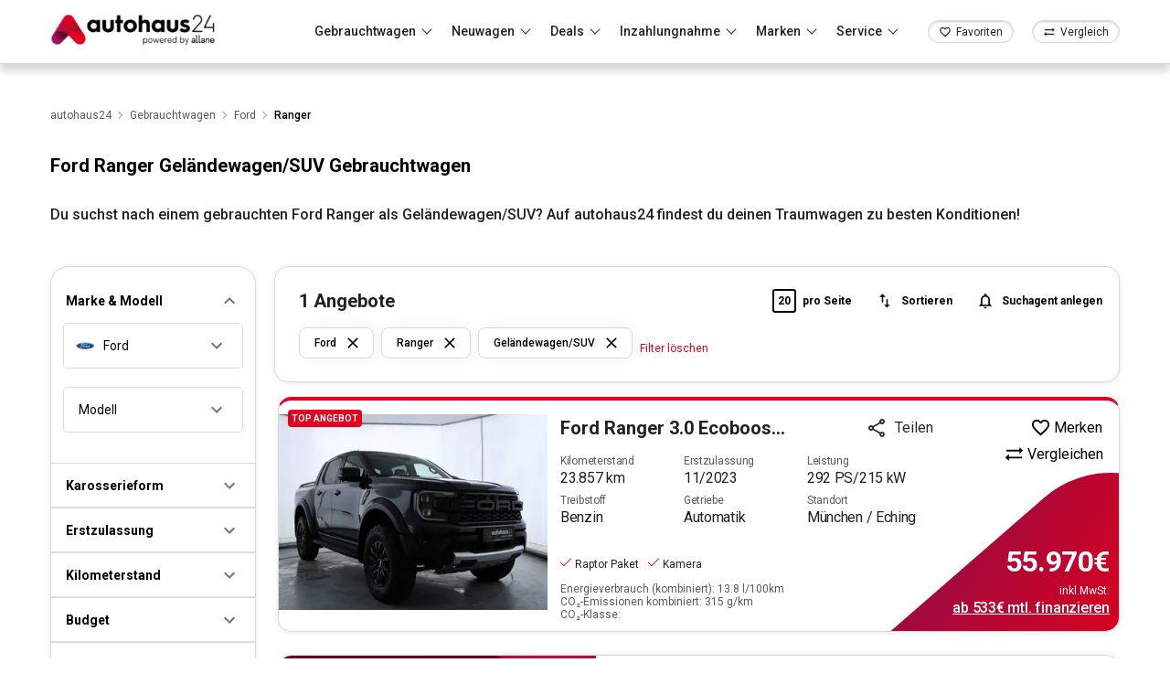

--- FILE ---
content_type: text/html; charset=utf-8
request_url: https://www.autohaus24.de/gebrauchtwagen/lst/ford/ranger/ba_suv
body_size: 49164
content:
<!DOCTYPE html><html lang="de"><head><meta charSet="utf-8"/><meta name="viewport" content="width=device-width, initial-scale=1"/><link rel="preconnect" href="https://delivery.consentmanager.net"/><link rel="preconnect" href="https://cdn.consentmanager.net"/><link rel="preload" as="image" imageSrcSet="https://d1kk9unqqocbkj.cloudfront.net/_next/image?url=/logo/logo_by_allane.webp&amp;w=256&amp;q=75 1x, https://d1kk9unqqocbkj.cloudfront.net/_next/image?url=/logo/logo_by_allane.webp&amp;w=384&amp;q=75 2x"/><title>Ford Ranger Geländewagen/SUV Gebrauchtwagen zu Top Konditionen | autohaus24</title><meta name="description" content="TOP Ford Ranger Geländewagen/SUV Gebrauchtwagen Angebote mit 40 Jahren Erfahrung. Auf autohaus24 die besten Angebote finden."/><link rel="canonical" href="https://www.autohaus24.de/gebrauchtwagen/lst/ford/ranger/ba_suv"/><meta name="robots" content="index, follow"/><link rel="preload" as="image" imageSrcSet="https://d1kk9unqqocbkj.cloudfront.net/_next/image?url=/images/15089720/scs_detail_view/01.jpg&amp;w=640&amp;q=75 1x, https://d1kk9unqqocbkj.cloudfront.net/_next/image?url=/images/15089720/scs_detail_view/01.jpg&amp;w=1080&amp;q=75 2x"/><meta name="next-head-count" content="10"/><script type="text/javascript" data-cmp-ab="1" src="https://cdn.consentmanager.net/delivery/autoblocking/2ecb88361119d.js" data-cmp-host="b.delivery.consentmanager.net" data-cmp-cdn="cdn.consentmanager.net" data-cmp-codesrc="1"></script><meta name="google-site-verification" content="svHyOgwdnthgTeFNm09xRj2-ruuk-dLrweqJOp6T9eY"/><link rel="preconnect" href="https://fonts.gstatic.com" crossorigin /><link rel="preload" href="/_next/static/css/15cfa4ba9264628e.css" as="style"/><link rel="stylesheet" href="/_next/static/css/15cfa4ba9264628e.css" data-n-g=""/><noscript data-n-css=""></noscript><script defer="" nomodule="" src="/_next/static/chunks/polyfills-c67a75d1b6f99dc8.js"></script><script defer="" src="/_next/static/chunks/9331.0bbcb43a412b35e3.js"></script><script src="/_next/static/chunks/webpack-24d2fbccd22dbb5b.js" defer=""></script><script src="/_next/static/chunks/framework-3c2b2ea11736477d.js" defer=""></script><script src="/_next/static/chunks/main-fdc93ded50e31d72.js" defer=""></script><script src="/_next/static/chunks/pages/_app-b3466951f2d3fff5.js" defer=""></script><script src="/_next/static/chunks/8202-3ffd16ea7ef80895.js" defer=""></script><script src="/_next/static/chunks/6246-22a8e7db299473b7.js" defer=""></script><script src="/_next/static/chunks/285-7395d133a74f0882.js" defer=""></script><script src="/_next/static/chunks/5198-85bd5e303e524c46.js" defer=""></script><script src="/_next/static/chunks/5148-47aeb0daa65f8c3c.js" defer=""></script><script src="/_next/static/chunks/7086-7e12c44dc635390e.js" defer=""></script><script src="/_next/static/chunks/1341-08f8512c1c2af114.js" defer=""></script><script src="/_next/static/chunks/5394-0dad86e9c1b72f90.js" defer=""></script><script src="/_next/static/chunks/6632-2738d681e4ccf8c6.js" defer=""></script><script src="/_next/static/chunks/1788-f96e6c12b16bd141.js" defer=""></script><script src="/_next/static/chunks/pages/gebrauchtwagen/lst/%5Bfilter%5D/%5Bbrand_filter%5D/%5Bbrand_model_filter%5D-fc473a899a84a0dd.js" defer=""></script><script src="/_next/static/N8pT0uZoTUNz_Upp0KZOz/_buildManifest.js" defer=""></script><script src="/_next/static/N8pT0uZoTUNz_Upp0KZOz/_ssgManifest.js" defer=""></script><style id="jss-server-side">html {
  box-sizing: border-box;
  -webkit-font-smoothing: antialiased;
  -moz-osx-font-smoothing: grayscale;
}
*, *::before, *::after {
  box-sizing: inherit;
}
strong, b {
  font-weight: 700;
}
body {
  color: rgba(0, 0, 0, 0.87);
  margin: 0;
  font-size: 0.875rem;
  font-family: "Roboto",sans-serif;
  font-weight: 400;
  line-height: 1.43;
  background-color: #fff;
}
@media print {
  body {
    background-color: #fff;
  }
}
  body::backdrop {
    background-color: #fff;
  }
  .MuiSvgIcon-root {
    fill: currentColor;
    width: 1em;
    height: 1em;
    display: inline-block;
    font-size: 1.5rem;
    transition: fill 200ms cubic-bezier(0.4, 0, 0.2, 1) 0ms;
    flex-shrink: 0;
    user-select: none;
  }
  .MuiSvgIcon-colorPrimary {
    color: #E4001E;
  }
  .MuiSvgIcon-colorSecondary {
    color: #E4001E;
  }
  .MuiSvgIcon-colorAction {
    color: rgba(0, 0, 0, 0.54);
  }
  .MuiSvgIcon-colorError {
    color: #ff1744;
  }
  .MuiSvgIcon-colorDisabled {
    color: rgba(0, 0, 0, 0.26);
  }
  .MuiSvgIcon-fontSizeInherit {
    font-size: inherit;
  }
  .MuiSvgIcon-fontSizeSmall {
    font-size: 1.25rem;
  }
  .MuiSvgIcon-fontSizeLarge {
    font-size: 2.1875rem;
  }
  .MuiButtonBase-root {
    color: inherit;
    border: 0;
    cursor: pointer;
    margin: 0;
    display: inline-flex;
    outline: 0;
    padding: 0;
    position: relative;
    align-items: center;
    user-select: none;
    border-radius: 0;
    vertical-align: middle;
    -moz-appearance: none;
    justify-content: center;
    text-decoration: none;
    background-color: transparent;
    -webkit-appearance: none;
    -webkit-tap-highlight-color: transparent;
  }
  .MuiButtonBase-root::-moz-focus-inner {
    border-style: none;
  }
  .MuiButtonBase-root.Mui-disabled {
    cursor: default;
    pointer-events: none;
  }
@media print {
  .MuiButtonBase-root {
    color-adjust: exact;
  }
}
  .MuiIconButton-root {
    flex: 0 0 auto;
    color: rgba(0, 0, 0, 0.54);
    padding: 12px;
    overflow: visible;
    font-size: 1.5rem;
    text-align: center;
    transition: background-color 150ms cubic-bezier(0.4, 0, 0.2, 1) 0ms;
    border-radius: 50%;
  }
  .MuiIconButton-root:hover {
    background-color: rgba(0, 0, 0, 0.04);
  }
  .MuiIconButton-root.Mui-disabled {
    color: rgba(0, 0, 0, 0.26);
    background-color: transparent;
  }
@media (hover: none) {
  .MuiIconButton-root:hover {
    background-color: transparent;
  }
}
  .MuiIconButton-edgeStart {
    margin-left: -12px;
  }
  .MuiIconButton-sizeSmall.MuiIconButton-edgeStart {
    margin-left: -3px;
  }
  .MuiIconButton-edgeEnd {
    margin-right: -12px;
  }
  .MuiIconButton-sizeSmall.MuiIconButton-edgeEnd {
    margin-right: -3px;
  }
  .MuiIconButton-colorInherit {
    color: inherit;
  }
  .MuiIconButton-colorPrimary {
    color: #E4001E;
  }
  .MuiIconButton-colorPrimary:hover {
    background-color: rgba(228, 0, 30, 0.04);
  }
@media (hover: none) {
  .MuiIconButton-colorPrimary:hover {
    background-color: transparent;
  }
}
  .MuiIconButton-colorSecondary {
    color: #E4001E;
  }
  .MuiIconButton-colorSecondary:hover {
    background-color: rgba(228, 0, 30, 0.04);
  }
@media (hover: none) {
  .MuiIconButton-colorSecondary:hover {
    background-color: transparent;
  }
}
  .MuiIconButton-sizeSmall {
    padding: 3px;
    font-size: 1.125rem;
  }
  .MuiIconButton-label {
    width: 100%;
    display: flex;
    align-items: inherit;
    justify-content: inherit;
  }
  .MuiBadge-root {
    display: inline-flex;
    position: relative;
    flex-shrink: 0;
    vertical-align: middle;
  }
  .MuiBadge-badge {
    height: 20px;
    display: flex;
    padding: 0 6px;
    z-index: 1;
    position: absolute;
    flex-wrap: wrap;
    font-size: 0.75rem;
    min-width: 20px;
    box-sizing: border-box;
    transition: transform 225ms cubic-bezier(0.4, 0, 0.2, 1) 0ms;
    align-items: center;
    font-family: "Roboto",sans-serif;
    font-weight: 500;
    line-height: 1;
    align-content: center;
    border-radius: 10px;
    flex-direction: row;
    justify-content: center;
  }
  .MuiBadge-colorPrimary {
    color: #fff;
    background-color: #E4001E;
  }
  .MuiBadge-colorSecondary {
    color: #fff;
    background-color: #E4001E;
  }
  .MuiBadge-colorError {
    color: #fff;
    background-color: #ff1744;
  }
  .MuiBadge-dot {
    height: 8px;
    padding: 0;
    min-width: 8px;
    border-radius: 4px;
  }
  .MuiBadge-anchorOriginTopRightRectangle {
    top: 0;
    right: 0;
    transform: scale(1) translate(50%, -50%);
    transform-origin: 100% 0%;
  }
  .MuiBadge-anchorOriginTopRightRectangle.MuiBadge-invisible {
    transform: scale(0) translate(50%, -50%);
  }
  .MuiBadge-anchorOriginTopRightRectangular {
    top: 0;
    right: 0;
    transform: scale(1) translate(50%, -50%);
    transform-origin: 100% 0%;
  }
  .MuiBadge-anchorOriginTopRightRectangular.MuiBadge-invisible {
    transform: scale(0) translate(50%, -50%);
  }
  .MuiBadge-anchorOriginBottomRightRectangle {
    right: 0;
    bottom: 0;
    transform: scale(1) translate(50%, 50%);
    transform-origin: 100% 100%;
  }
  .MuiBadge-anchorOriginBottomRightRectangle.MuiBadge-invisible {
    transform: scale(0) translate(50%, 50%);
  }
  .MuiBadge-anchorOriginBottomRightRectangular {
    right: 0;
    bottom: 0;
    transform: scale(1) translate(50%, 50%);
    transform-origin: 100% 100%;
  }
  .MuiBadge-anchorOriginBottomRightRectangular.MuiBadge-invisible {
    transform: scale(0) translate(50%, 50%);
  }
  .MuiBadge-anchorOriginTopLeftRectangle {
    top: 0;
    left: 0;
    transform: scale(1) translate(-50%, -50%);
    transform-origin: 0% 0%;
  }
  .MuiBadge-anchorOriginTopLeftRectangle.MuiBadge-invisible {
    transform: scale(0) translate(-50%, -50%);
  }
  .MuiBadge-anchorOriginTopLeftRectangular {
    top: 0;
    left: 0;
    transform: scale(1) translate(-50%, -50%);
    transform-origin: 0% 0%;
  }
  .MuiBadge-anchorOriginTopLeftRectangular.MuiBadge-invisible {
    transform: scale(0) translate(-50%, -50%);
  }
  .MuiBadge-anchorOriginBottomLeftRectangle {
    left: 0;
    bottom: 0;
    transform: scale(1) translate(-50%, 50%);
    transform-origin: 0% 100%;
  }
  .MuiBadge-anchorOriginBottomLeftRectangle.MuiBadge-invisible {
    transform: scale(0) translate(-50%, 50%);
  }
  .MuiBadge-anchorOriginBottomLeftRectangular {
    left: 0;
    bottom: 0;
    transform: scale(1) translate(-50%, 50%);
    transform-origin: 0% 100%;
  }
  .MuiBadge-anchorOriginBottomLeftRectangular.MuiBadge-invisible {
    transform: scale(0) translate(-50%, 50%);
  }
  .MuiBadge-anchorOriginTopRightCircle {
    top: 14%;
    right: 14%;
    transform: scale(1) translate(50%, -50%);
    transform-origin: 100% 0%;
  }
  .MuiBadge-anchorOriginTopRightCircle.MuiBadge-invisible {
    transform: scale(0) translate(50%, -50%);
  }
  .MuiBadge-anchorOriginTopRightCircular {
    top: 14%;
    right: 14%;
    transform: scale(1) translate(50%, -50%);
    transform-origin: 100% 0%;
  }
  .MuiBadge-anchorOriginTopRightCircular.MuiBadge-invisible {
    transform: scale(0) translate(50%, -50%);
  }
  .MuiBadge-anchorOriginBottomRightCircle {
    right: 14%;
    bottom: 14%;
    transform: scale(1) translate(50%, 50%);
    transform-origin: 100% 100%;
  }
  .MuiBadge-anchorOriginBottomRightCircle.MuiBadge-invisible {
    transform: scale(0) translate(50%, 50%);
  }
  .MuiBadge-anchorOriginBottomRightCircular {
    right: 14%;
    bottom: 14%;
    transform: scale(1) translate(50%, 50%);
    transform-origin: 100% 100%;
  }
  .MuiBadge-anchorOriginBottomRightCircular.MuiBadge-invisible {
    transform: scale(0) translate(50%, 50%);
  }
  .MuiBadge-anchorOriginTopLeftCircle {
    top: 14%;
    left: 14%;
    transform: scale(1) translate(-50%, -50%);
    transform-origin: 0% 0%;
  }
  .MuiBadge-anchorOriginTopLeftCircle.MuiBadge-invisible {
    transform: scale(0) translate(-50%, -50%);
  }
  .MuiBadge-anchorOriginTopLeftCircular {
    top: 14%;
    left: 14%;
    transform: scale(1) translate(-50%, -50%);
    transform-origin: 0% 0%;
  }
  .MuiBadge-anchorOriginTopLeftCircular.MuiBadge-invisible {
    transform: scale(0) translate(-50%, -50%);
  }
  .MuiBadge-anchorOriginBottomLeftCircle {
    left: 14%;
    bottom: 14%;
    transform: scale(1) translate(-50%, 50%);
    transform-origin: 0% 100%;
  }
  .MuiBadge-anchorOriginBottomLeftCircle.MuiBadge-invisible {
    transform: scale(0) translate(-50%, 50%);
  }
  .MuiBadge-anchorOriginBottomLeftCircular {
    left: 14%;
    bottom: 14%;
    transform: scale(1) translate(-50%, 50%);
    transform-origin: 0% 100%;
  }
  .MuiBadge-anchorOriginBottomLeftCircular.MuiBadge-invisible {
    transform: scale(0) translate(-50%, 50%);
  }
  .MuiBadge-invisible {
    transition: transform 195ms cubic-bezier(0.4, 0, 0.2, 1) 0ms;
  }
  .MuiButton-root {
    color: rgba(0, 0, 0, 0.87);
    padding: 6px 16px;
    font-size: 0.875rem;
    min-width: 64px;
    box-sizing: border-box;
    transition: background-color 250ms cubic-bezier(0.4, 0, 0.2, 1) 0ms,box-shadow 250ms cubic-bezier(0.4, 0, 0.2, 1) 0ms,border 250ms cubic-bezier(0.4, 0, 0.2, 1) 0ms;
    font-family: "Roboto",sans-serif;
    font-weight: 500;
    line-height: 1.75;
    border-radius: 4px;
    text-transform: uppercase;
  }
  .MuiButton-root:hover {
    text-decoration: none;
    background-color: rgba(0, 0, 0, 0.04);
  }
  .MuiButton-root.Mui-disabled {
    color: rgba(0, 0, 0, 0.26);
  }
@media (hover: none) {
  .MuiButton-root:hover {
    background-color: transparent;
  }
}
  .MuiButton-root:hover.Mui-disabled {
    background-color: transparent;
  }
  .MuiButton-label {
    width: 100%;
    display: inherit;
    align-items: inherit;
    justify-content: inherit;
  }
  .MuiButton-text {
    padding: 6px 8px;
  }
  .MuiButton-textPrimary {
    color: #E4001E;
  }
  .MuiButton-textPrimary:hover {
    background-color: rgba(228, 0, 30, 0.04);
  }
@media (hover: none) {
  .MuiButton-textPrimary:hover {
    background-color: transparent;
  }
}
  .MuiButton-textSecondary {
    color: #E4001E;
  }
  .MuiButton-textSecondary:hover {
    background-color: rgba(228, 0, 30, 0.04);
  }
@media (hover: none) {
  .MuiButton-textSecondary:hover {
    background-color: transparent;
  }
}
  .MuiButton-outlined {
    border: 1px solid rgba(0, 0, 0, 0.23);
    padding: 5px 15px;
  }
  .MuiButton-outlined.Mui-disabled {
    border: 1px solid rgba(0, 0, 0, 0.12);
  }
  .MuiButton-outlinedPrimary {
    color: #E4001E;
    border: 1px solid rgba(228, 0, 30, 0.5);
  }
  .MuiButton-outlinedPrimary:hover {
    border: 1px solid #E4001E;
    background-color: rgba(228, 0, 30, 0.04);
  }
@media (hover: none) {
  .MuiButton-outlinedPrimary:hover {
    background-color: transparent;
  }
}
  .MuiButton-outlinedSecondary {
    color: #E4001E;
    border: 2px solid #E4001E;
    -touch-ripple-props: [object Object];
  }
  .MuiButton-outlinedSecondary:hover {
    border: 2px solid #E4001E;
    background-color: rgba(228, 0, 30, 0.04);
  }
  .MuiButton-outlinedSecondary.Mui-disabled {
    border: 1px solid rgba(0, 0, 0, 0.26);
  }
@media (hover: none) {
  .MuiButton-outlinedSecondary:hover {
    background-color: transparent;
  }
}
  .MuiButton-contained {
    color: rgba(0, 0, 0, 0.87);
    box-shadow: 0px 3px 1px -2px rgba(0,0,0,0.2),0px 2px 2px 0px rgba(0,0,0,0.14),0px 1px 5px 0px rgba(0,0,0,0.12);
    background-color: #e0e0e0;
  }
  .MuiButton-contained:hover {
    box-shadow: 0px 2px 4px -1px rgba(0,0,0,0.2),0px 4px 5px 0px rgba(0,0,0,0.14),0px 1px 10px 0px rgba(0,0,0,0.12);
    background-color: #d5d5d5;
  }
  .MuiButton-contained.Mui-focusVisible {
    box-shadow: 0px 3px 5px -1px rgba(0,0,0,0.2),0px 6px 10px 0px rgba(0,0,0,0.14),0px 1px 18px 0px rgba(0,0,0,0.12);
  }
  .MuiButton-contained:active {
    box-shadow: 0px 5px 5px -3px rgba(0,0,0,0.2),0px 8px 10px 1px rgba(0,0,0,0.14),0px 3px 14px 2px rgba(0,0,0,0.12);
  }
  .MuiButton-contained.Mui-disabled {
    color: rgba(0, 0, 0, 0.26);
    box-shadow: none;
    background-color: rgba(0, 0, 0, 0.12);
  }
@media (hover: none) {
  .MuiButton-contained:hover {
    box-shadow: 0px 3px 1px -2px rgba(0,0,0,0.2),0px 2px 2px 0px rgba(0,0,0,0.14),0px 1px 5px 0px rgba(0,0,0,0.12);
    background-color: #e0e0e0;
  }
}
  .MuiButton-contained:hover.Mui-disabled {
    background-color: rgba(0, 0, 0, 0.12);
  }
  .MuiButton-containedPrimary {
    color: #fff;
    background-color: #E4001E;
  }
  .MuiButton-containedPrimary:hover {
    background-color: rgb(159, 0, 21);
  }
@media (hover: none) {
  .MuiButton-containedPrimary:hover {
    background-color: #E4001E;
  }
}
  .MuiButton-containedSecondary {
    color: #fff;
    background-color: #E4001E;
  }
  .MuiButton-containedSecondary:hover {
    background-color: rgb(159, 0, 21);
  }
@media (hover: none) {
  .MuiButton-containedSecondary:hover {
    background-color: #E4001E;
  }
}
  .MuiButton-disableElevation {
    box-shadow: none;
  }
  .MuiButton-disableElevation:hover {
    box-shadow: none;
  }
  .MuiButton-disableElevation.Mui-focusVisible {
    box-shadow: none;
  }
  .MuiButton-disableElevation:active {
    box-shadow: none;
  }
  .MuiButton-disableElevation.Mui-disabled {
    box-shadow: none;
  }
  .MuiButton-colorInherit {
    color: inherit;
    border-color: currentColor;
  }
  .MuiButton-textSizeSmall {
    padding: 4px 5px;
    font-size: 0.8125rem;
  }
  .MuiButton-textSizeLarge {
    padding: 8px 11px;
    font-size: 0.9375rem;
  }
  .MuiButton-outlinedSizeSmall {
    padding: 3px 9px;
    font-size: 0.8125rem;
  }
  .MuiButton-outlinedSizeLarge {
    padding: 7px 21px;
    font-size: 0.9375rem;
  }
  .MuiButton-containedSizeSmall {
    padding: 4px 10px;
    font-size: 0.8125rem;
  }
  .MuiButton-containedSizeLarge {
    padding: 8px 22px;
    font-size: 0.9375rem;
  }
  .MuiButton-fullWidth {
    width: 100%;
  }
  .MuiButton-startIcon {
    display: inherit;
    margin-left: -4px;
    margin-right: 8px;
  }
  .MuiButton-startIcon.MuiButton-iconSizeSmall {
    margin-left: -2px;
  }
  .MuiButton-endIcon {
    display: inherit;
    margin-left: 8px;
    margin-right: -4px;
  }
  .MuiButton-endIcon.MuiButton-iconSizeSmall {
    margin-right: -2px;
  }
  .MuiButton-iconSizeSmall > *:first-child {
    font-size: 18px;
  }
  .MuiButton-iconSizeMedium > *:first-child {
    font-size: 20px;
  }
  .MuiButton-iconSizeLarge > *:first-child {
    font-size: 22px;
  }
  .MuiDrawer-docked {
    flex: 0 0 auto;
  }
  .MuiDrawer-paper {
    top: 0;
    flex: 1 0 auto;
    height: 100%;
    display: flex;
    outline: 0;
    z-index: 1200;
    position: fixed;
    overflow-y: auto;
    flex-direction: column;
    -webkit-overflow-scrolling: touch;
  }
  .MuiDrawer-paperAnchorLeft {
    left: 0;
    right: auto;
  }
  .MuiDrawer-paperAnchorRight {
    left: auto;
    right: 0;
  }
  .MuiDrawer-paperAnchorTop {
    top: 0;
    left: 0;
    right: 0;
    bottom: auto;
    height: auto;
    max-height: 100%;
  }
  .MuiDrawer-paperAnchorBottom {
    top: auto;
    left: 0;
    right: 0;
    bottom: 0;
    height: auto;
    max-height: 100%;
  }
  .MuiDrawer-paperAnchorDockedLeft {
    border-right: 1px solid rgba(0, 0, 0, 0.12);
  }
  .MuiDrawer-paperAnchorDockedTop {
    border-bottom: 1px solid rgba(0, 0, 0, 0.12);
  }
  .MuiDrawer-paperAnchorDockedRight {
    border-left: 1px solid rgba(0, 0, 0, 0.12);
  }
  .MuiDrawer-paperAnchorDockedBottom {
    border-top: 1px solid rgba(0, 0, 0, 0.12);
  }
  .MuiPopover-paper {
    outline: 0;
    position: absolute;
    max-width: calc(100% - 32px);
    min-width: 16px;
    max-height: calc(100% - 32px);
    min-height: 16px;
    overflow-x: hidden;
    overflow-y: auto;
  }
  .MuiMenu-paper {
    max-height: calc(100% - 96px);
    -webkit-overflow-scrolling: touch;
  }
  .MuiMenu-list {
    outline: 0;
  }
  .MuiSnackbar-root {
    left: 8px;
    right: 8px;
    display: flex;
    z-index: 1400;
    position: fixed;
    align-items: center;
    justify-content: center;
  }
  .MuiSnackbar-anchorOriginTopCenter {
    top: 8px;
  }
@media (min-width:600px) {
  .MuiSnackbar-anchorOriginTopCenter {
    top: 24px;
    left: 50%;
    right: auto;
    transform: translateX(-50%);
  }
}
  .MuiSnackbar-anchorOriginBottomCenter {
    bottom: 8px;
  }
@media (min-width:600px) {
  .MuiSnackbar-anchorOriginBottomCenter {
    left: 50%;
    right: auto;
    bottom: 24px;
    transform: translateX(-50%);
  }
}
  .MuiSnackbar-anchorOriginTopRight {
    top: 8px;
    justify-content: flex-end;
  }
@media (min-width:600px) {
  .MuiSnackbar-anchorOriginTopRight {
    top: 24px;
    left: auto;
    right: 24px;
  }
}
  .MuiSnackbar-anchorOriginBottomRight {
    bottom: 8px;
    justify-content: flex-end;
  }
@media (min-width:600px) {
  .MuiSnackbar-anchorOriginBottomRight {
    left: auto;
    right: 24px;
    bottom: 24px;
  }
}
  .MuiSnackbar-anchorOriginTopLeft {
    top: 8px;
    justify-content: flex-start;
  }
@media (min-width:600px) {
  .MuiSnackbar-anchorOriginTopLeft {
    top: 24px;
    left: 24px;
    right: auto;
  }
}
  .MuiSnackbar-anchorOriginBottomLeft {
    bottom: 8px;
    justify-content: flex-start;
  }
@media (min-width:600px) {
  .MuiSnackbar-anchorOriginBottomLeft {
    left: 24px;
    right: auto;
    bottom: 24px;
  }
}
  .MuiPaginationItem-root {
    color: rgba(0, 0, 0, 0.87);
    height: 32px;
    margin: 0 3px;
    padding: 0 6px;
    font-size: 0.875rem;
    min-width: 32px;
    box-sizing: border-box;
    text-align: center;
    font-family: "Roboto",sans-serif;
    font-weight: 400;
    line-height: 1.43;
    border-radius: 16px;
  }
  .MuiPaginationItem-page {
    transition: color 250ms cubic-bezier(0.4, 0, 0.2, 1) 0ms,background-color 250ms cubic-bezier(0.4, 0, 0.2, 1) 0ms;
  }
  .MuiPaginationItem-page:hover {
    background-color: rgba(0, 0, 0, 0.04);
  }
  .MuiPaginationItem-page.Mui-focusVisible {
    background-color: rgba(0, 0, 0, 0.12);
  }
  .MuiPaginationItem-page.Mui-selected {
    background-color: rgba(0, 0, 0, 0.08);
  }
  .MuiPaginationItem-page.Mui-disabled {
    opacity: 0.38;
  }
  .MuiPaginationItem-page.Mui-selected:hover, .MuiPaginationItem-page.Mui-selected.Mui-focusVisible {
    background-color: rgba(0, 0, 0, 0.12);
  }
  .MuiPaginationItem-page.Mui-selected.Mui-disabled {
    color: rgba(0, 0, 0, 0.26);
    opacity: 1;
    background-color: rgba(0, 0, 0, 0.08);
  }
@media (hover: none) {
  .MuiPaginationItem-page.Mui-selected:hover, .MuiPaginationItem-page.Mui-selected.Mui-focusVisible {
    background-color: rgba(0, 0, 0, 0.08);
  }
}
@media (hover: none) {
  .MuiPaginationItem-page:hover {
    background-color: transparent;
  }
}
  .MuiPaginationItem-sizeSmall {
    height: 26px;
    margin: 0 1px;
    padding: 0 4px;
    min-width: 26px;
    border-radius: 13px;
  }
  .MuiPaginationItem-sizeSmall .MuiPaginationItem-icon {
    font-size: 1.125rem;
  }
  .MuiPaginationItem-sizeLarge {
    height: 40px;
    padding: 0 10px;
    font-size: 0.9375rem;
    min-width: 40px;
    border-radius: 20px;
  }
  .MuiPaginationItem-sizeLarge .MuiPaginationItem-icon {
    font-size: 1.375rem;
  }
  .MuiPaginationItem-textPrimary.Mui-selected {
    color: #fff;
    background-color: #E4001E;
  }
  .MuiPaginationItem-textPrimary.Mui-selected:hover, .MuiPaginationItem-textPrimary.Mui-selected.Mui-focusVisible {
    background-color: rgb(159, 0, 21);
  }
  .MuiPaginationItem-textPrimary.Mui-selected.Mui-disabled {
    color: rgba(0, 0, 0, 0.26);
  }
@media (hover: none) {
  .MuiPaginationItem-textPrimary.Mui-selected:hover, .MuiPaginationItem-textPrimary.Mui-selected.Mui-focusVisible {
    background-color: #E4001E;
  }
}
  .MuiPaginationItem-textSecondary.Mui-selected {
    color: #fff;
    background-color: #E4001E;
  }
  .MuiPaginationItem-textSecondary.Mui-selected:hover, .MuiPaginationItem-textSecondary.Mui-selected.Mui-focusVisible {
    background-color: rgb(159, 0, 21);
  }
  .MuiPaginationItem-textSecondary.Mui-selected.Mui-disabled {
    color: rgba(0, 0, 0, 0.26);
  }
@media (hover: none) {
  .MuiPaginationItem-textSecondary.Mui-selected:hover, .MuiPaginationItem-textSecondary.Mui-selected.Mui-focusVisible {
    background-color: #E4001E;
  }
}
  .MuiPaginationItem-outlined {
    border: 1px solid rgba(0, 0, 0, 0.23);
  }
  .MuiPaginationItem-outlined.Mui-selected.Mui-disabled {
    border: 1px solid rgba(0, 0, 0, 0.12);
  }
  .MuiPaginationItem-outlinedPrimary.Mui-selected {
    color: #E4001E;
    border: 1px solid rgba(228, 0, 30, 0.5);
    background-color: rgba(228, 0, 30, 0.12);
  }
  .MuiPaginationItem-outlinedPrimary.Mui-selected:hover, .MuiPaginationItem-outlinedPrimary.Mui-selected.Mui-focusVisible {
    background-color: rgba(228, 0, 30, 0.16);
  }
  .MuiPaginationItem-outlinedPrimary.Mui-selected.Mui-disabled {
    color: rgba(0, 0, 0, 0.26);
  }
@media (hover: none) {
  .MuiPaginationItem-outlinedPrimary.Mui-selected:hover, .MuiPaginationItem-outlinedPrimary.Mui-selected.Mui-focusVisible {
    background-color: transparent;
  }
}
  .MuiPaginationItem-outlinedSecondary.Mui-selected {
    color: #E4001E;
    border: 1px solid rgba(228, 0, 30, 0.5);
    background-color: rgba(228, 0, 30, 0.12);
  }
  .MuiPaginationItem-outlinedSecondary.Mui-selected:hover, .MuiPaginationItem-outlinedSecondary.Mui-selected.Mui-focusVisible {
    background-color: rgba(228, 0, 30, 0.16);
  }
  .MuiPaginationItem-outlinedSecondary.Mui-selected.Mui-disabled {
    color: rgba(0, 0, 0, 0.26);
  }
@media (hover: none) {
  .MuiPaginationItem-outlinedSecondary.Mui-selected:hover, .MuiPaginationItem-outlinedSecondary.Mui-selected.Mui-focusVisible {
    background-color: transparent;
  }
}
  .MuiPaginationItem-rounded {
    border-radius: 4px;
  }
  .MuiPaginationItem-ellipsis {
    height: auto;
  }
  .MuiPaginationItem-ellipsis.Mui-disabled {
    opacity: 0.38;
  }
  .MuiPaginationItem-icon {
    margin: 0 -8px;
    font-size: 1.25rem;
  }
  .MuiPagination-ul {
    margin: 0;
    display: flex;
    padding: 0;
    flex-wrap: wrap;
    list-style: none;
    align-items: center;
  }</style><style data-styled="" data-styled-version="5.3.5">.eFWkQy{position:relative;margin-left:20px;-webkit-align-self:stretch;-ms-flex-item-align:stretch;align-self:stretch;display:-webkit-box;display:-webkit-flex;display:-ms-flexbox;display:flex;-webkit-align-items:center;-webkit-box-align:center;-ms-flex-align:center;align-items:center;}/*!sc*/
@media (max-width:1200px){.eFWkQy{margin-right:auto;}}/*!sc*/
@media (max-width:575px){.eFWkQy{margin-left:16px;}}/*!sc*/
.eFWkQy:before{content:'';position:absolute;border-radius:25%;height:3px;bottom:0;width:100%;-webkit-transform-origin:0 50%;-ms-transform-origin:0 50%;transform-origin:0 50%;-webkit-transform:scaleX(0);-ms-transform:scaleX(0);transform:scaleX(0);-webkit-transition:-webkit-transform 0.35s;-webkit-transition:transform 0.35s;transition:transform 0.35s;background-color:#E00424;}/*!sc*/
.eFWkQy:hover:before,.eFWkQy:active:before,.eFWkQy:focus:before{-webkit-transform:scaleX(1);-ms-transform:scaleX(1);transform:scaleX(1);}/*!sc*/
.eFWkQy .fav-link{height:25px;border:1px solid #DCD8D8;border-radius:25px;background-color:#FFFFFF;font-size:14px;box-shadow:inset 0 1px 3px 0 rgba(0,0,0,0.22);display:-webkit-box;display:-webkit-flex;display:-ms-flexbox;display:flex;-webkit-box-pack:space-around;-webkit-justify-content:space-around;-ms-flex-pack:space-around;justify-content:space-around;-webkit-align-items:center;-webkit-box-align:center;-ms-flex-align:center;align-items:center;cursor:pointer;padding:4px 11px 3px;}/*!sc*/
@media (max-width:768px){.eFWkQy .fav-link{padding:4px 5px 3px;}}/*!sc*/
.eFWkQy .fav-link span{margin-left:5px;font-size:12px;}/*!sc*/
@media (max-width:768px){.eFWkQy .fav-link span{display:none;}}/*!sc*/
@media (max-width:1200px){.eFWkQy .fav-link{margin-left:0;}}/*!sc*/
data-styled.g4[id="sc-e23fc85f-0"]{content:"eFWkQy,"}/*!sc*/
.fLikEH{position:relative;margin-left:20px;-webkit-align-self:stretch;-ms-flex-item-align:stretch;align-self:stretch;display:-webkit-box;display:-webkit-flex;display:-ms-flexbox;display:flex;-webkit-align-items:center;-webkit-box-align:center;-ms-flex-align:center;align-items:center;}/*!sc*/
@media (max-width:575px){.fLikEH{margin-left:0;}}/*!sc*/
.fLikEH:before{content:'';position:absolute;border-radius:25%;height:3px;bottom:0;width:100%;-webkit-transform-origin:0 50%;-ms-transform-origin:0 50%;transform-origin:0 50%;-webkit-transform:scaleX(0);-ms-transform:scaleX(0);transform:scaleX(0);-webkit-transition:-webkit-transform 0.35s;-webkit-transition:transform 0.35s;transition:transform 0.35s;background-color:#E00424;}/*!sc*/
.fLikEH:hover:before,.fLikEH:active:before,.fLikEH:focus:before{-webkit-transform:scaleX(1);-ms-transform:scaleX(1);transform:scaleX(1);}/*!sc*/
.fLikEH .MuiBadge-colorError{background-color:rgb(87,195,153);}/*!sc*/
.fLikEH .fav-link{height:25px;border:1px solid #DCD8D8;border-radius:25px;background-color:#FFFFFF;font-size:14px;box-shadow:inset 0 1px 3px 0 rgba(0,0,0,0.22);display:-webkit-box;display:-webkit-flex;display:-ms-flexbox;display:flex;-webkit-box-pack:space-around;-webkit-justify-content:space-around;-ms-flex-pack:space-around;justify-content:space-around;-webkit-align-items:center;-webkit-box-align:center;-ms-flex-align:center;align-items:center;cursor:pointer;padding:4px 11px 3px;}/*!sc*/
@media (max-width:768px){.fLikEH .fav-link{padding:4px 5px 3px;}}/*!sc*/
.fLikEH .fav-link span{margin-left:5px;font-size:12px;}/*!sc*/
@media (max-width:768px){.fLikEH .fav-link span{display:none;}}/*!sc*/
@media (max-width:1200px){.fLikEH .fav-link{margin-left:0;}}/*!sc*/
data-styled.g5[id="sc-c678e9b7-0"]{content:"fLikEH,"}/*!sc*/
.TojsN{position:relative;z-index:1300;background-color:#fff;box-shadow:0 7px 10px 0 rgba(0,0,0,0.18);width:100%;top:0;left:0;}/*!sc*/
.TojsN .header-wrapper{border-bottom:1px solid #DCD8D8;position:relative;height:70px;display:-webkit-box;display:-webkit-flex;display:-ms-flexbox;display:flex;-webkit-box-pack:center;-webkit-justify-content:center;-ms-flex-pack:center;justify-content:center;-webkit-align-items:center;-webkit-box-align:center;-ms-flex-align:center;align-items:center;}/*!sc*/
.TojsN .header-inner{display:-webkit-box;display:-webkit-flex;display:-ms-flexbox;display:flex;-webkit-box-pack:justify;-webkit-justify-content:space-between;-ms-flex-pack:justify;justify-content:space-between;-webkit-align-items:center;-webkit-box-align:center;-ms-flex-align:center;align-items:center;}/*!sc*/
@media (max-width:1200px){.TojsN .header-inner{-webkit-flex-direction:row-reverse;-ms-flex-direction:row-reverse;flex-direction:row-reverse;}}/*!sc*/
.TojsN .collapse-child-wrapper{overflow:hidden;-webkit-transition:height 0.3s;transition:height 0.3s;}/*!sc*/
.TojsN .nav-buttons{display:-webkit-box;display:-webkit-flex;display:-ms-flexbox;display:flex;-webkit-align-items:center;-webkit-box-align:center;-ms-flex-align:center;align-items:center;padding-left:15px;margin-left:auto;-webkit-flex:1;-ms-flex:1;flex:1;-webkit-box-pack:end;-webkit-justify-content:flex-end;-ms-flex-pack:end;justify-content:flex-end;}/*!sc*/
@media (max-width:1200px){.TojsN .nav-buttons{display:none!important;}}/*!sc*/
.TojsN .nav-buttons span{margin-right:9px;margin-left:9px;font-size:14px;cursor:pointer;font-size:14px;font-weight:500;-webkit-letter-spacing:0;-moz-letter-spacing:0;-ms-letter-spacing:0;letter-spacing:0;line-height:19px;}/*!sc*/
.TojsN .nav-buttons span a{height:100%;display:-webkit-box;display:-webkit-flex;display:-ms-flexbox;display:flex;-webkit-align-items:center;-webkit-box-align:center;-ms-flex-align:center;align-items:center;}/*!sc*/
.TojsN .nav-buttons span a:before{content:'';position:absolute;border-radius:25%;height:3px;bottom:0;width:100%;-webkit-transform-origin:0 50%;-ms-transform-origin:0 50%;transform-origin:0 50%;-webkit-transform:scaleX(0);-ms-transform:scaleX(0);transform:scaleX(0);-webkit-transition:-webkit-transform 0.35s;-webkit-transition:transform 0.35s;transition:transform 0.35s;background-color:#E00424;}/*!sc*/
.TojsN .nav-buttons span a:hover:before,.TojsN .nav-buttons span a:active:before,.TojsN .nav-buttons span a:focus:before{-webkit-transform:scaleX(1);-ms-transform:scaleX(1);transform:scaleX(1);}/*!sc*/
.TojsN .nav-buttons .collapse-toggle-button{position:relative;display:-webkit-box;display:-webkit-flex;display:-ms-flexbox;display:flex;-webkit-align-items:center;-webkit-box-align:center;-ms-flex-align:center;align-items:center;height:70px;}/*!sc*/
.TojsN .nav-buttons .collapse-toggle-button a{-webkit-text-decoration:none;text-decoration:none;color:inherit;}/*!sc*/
.TojsN .nav-buttons .collapse-toggle-button:before{content:'';position:absolute;border-radius:25%;height:3px;bottom:0;width:100%;-webkit-transform-origin:0 50%;-ms-transform-origin:0 50%;transform-origin:0 50%;-webkit-transform:scaleX(0);-ms-transform:scaleX(0);transform:scaleX(0);-webkit-transition:-webkit-transform 0.35s;-webkit-transition:transform 0.35s;transition:transform 0.35s;background-color:#E00424;}/*!sc*/
.TojsN .nav-buttons .collapse-toggle-button:after{content:'';position:relative;top:-3px;width:8px;height:8px;margin-left:8px;margin-right:5px;border-right:1px solid #333333;border-bottom:1px solid #333333;-webkit-transform:rotate(45deg);-ms-transform:rotate(45deg);transform:rotate(45deg);-webkit-transition:-webkit-transform .2s;-webkit-transition:transform .2s;transition:transform .2s;}/*!sc*/
.TojsN .nav-buttons .collapse-toggle-button.active:before{-webkit-transform:scaleX(1);-ms-transform:scaleX(1);transform:scaleX(1);}/*!sc*/
.TojsN .nav-buttons .collapse-toggle-button.active:after{-webkit-transform:rotate(-135deg);-ms-transform:rotate(-135deg);transform:rotate(-135deg);top:1px;}/*!sc*/
.TojsN .logo-link{width:185px;}/*!sc*/
.TojsN .logo-link img{max-width:100%;}/*!sc*/
@media (max-width:1200px){.TojsN .logo-link{position:absolute;left:50%;-webkit-transform:translateX(-50%);-ms-transform:translateX(-50%);transform:translateX(-50%);width:170px;}}/*!sc*/
@media (max-width:576px){.TojsN .logo-link{width:125px;}}/*!sc*/
.TojsN .collapse-container{box-shadow:0 7px 10px 0 rgba(0,0,0,0.18);position:absolute;left:0;top:100%;width:100%;z-index:2;background:#fff;}/*!sc*/
data-styled.g6[id="sc-63c13b0c-0"]{content:"TojsN,"}/*!sc*/
.flCXYD{display:-webkit-box;display:-webkit-flex;display:-ms-flexbox;display:flex;-webkit-flex-direction:column;-ms-flex-direction:column;flex-direction:column;-webkit-box-pack:justify;-webkit-justify-content:space-between;-ms-flex-pack:justify;justify-content:space-between;height:100%;}/*!sc*/
.flCXYD .links-inner{padding-bottom:16px;display:-webkit-box;display:-webkit-flex;display:-ms-flexbox;display:flex;-webkit-flex-wrap:wrap;-ms-flex-wrap:wrap;flex-wrap:wrap;-webkit-box-pack:start;-webkit-justify-content:start;-ms-flex-pack:start;justify-content:start;-webkit-column-gap:40px;column-gap:40px;}/*!sc*/
.flCXYD .links-inner a{padding-top:20px;cursor:pointer;-webkit-flex-direction:column;-ms-flex-direction:column;flex-direction:column;-webkit-flex-wrap:wrap;-ms-flex-wrap:wrap;flex-wrap:wrap;display:-webkit-box;display:-webkit-flex;display:-ms-flexbox;display:flex;color:#000000;font-size:14px;font-weight:500;-webkit-letter-spacing:0;-moz-letter-spacing:0;-ms-letter-spacing:0;letter-spacing:0;line-height:28px;-webkit-text-decoration:none;text-decoration:none;-webkit-transition:opacity .35s;transition:opacity .35s;position:relative;}/*!sc*/
.flCXYD .links-inner a span.link-title{position:relative;display:inline-block;white-space:nowrap;margin-right:auto;}/*!sc*/
.flCXYD .links-inner a span.link-desc{display:block;color:#595959;font-size:12px;font-weight:500;-webkit-letter-spacing:0;-moz-letter-spacing:0;-ms-letter-spacing:0;letter-spacing:0;white-space:pre-wrap;line-height:16px;}/*!sc*/
.flCXYD .links-inner a:not(.with-icon) .link-title:before{content:'';position:absolute;border-radius:25%;height:2px;bottom:2px;width:100%;-webkit-transform-origin:0 50%;-ms-transform-origin:0 50%;transform-origin:0 50%;-webkit-transform:scaleX(0);-ms-transform:scaleX(0);transform:scaleX(0);-webkit-transition:-webkit-transform 0.35s;-webkit-transition:transform 0.35s;transition:transform 0.35s;background-color:#E00424;}/*!sc*/
.flCXYD .links-inner a:hover .link-title:before,.flCXYD .links-inner a:active .link-title:before,.flCXYD .links-inner a:focus .link-title:before{-webkit-transform:scaleX(1);-ms-transform:scaleX(1);transform:scaleX(1);}/*!sc*/
.flCXYD .links-inner a:hover.with-icon,.flCXYD .links-inner a:active.with-icon,.flCXYD .links-inner a:focus.with-icon{opacity:.65;}/*!sc*/
.flCXYD .links-inner .with-icon{display:-webkit-box;display:-webkit-flex;display:-ms-flexbox;display:flex;-webkit-align-items:center;-webkit-box-align:center;-ms-flex-align:center;align-items:center;-webkit-box-pack:center;-webkit-justify-content:center;-ms-flex-pack:center;justify-content:center;-webkit-flex-direction:column;-ms-flex-direction:column;flex-direction:column;margin-right:0;width:126px;}/*!sc*/
.flCXYD .links-inner .with-icon img{max-width:70%;height:46px;margin-bottom:7px;}/*!sc*/
.flCXYD .links-icons{background-color:#F2F2F2;}/*!sc*/
.flCXYD .links-icons .links-icons-list{height:30px;display:-webkit-box;display:-webkit-flex;display:-ms-flexbox;display:flex;-webkit-align-items:center;-webkit-box-align:center;-ms-flex-align:center;align-items:center;color:#191919;font-size:12px;list-style:none;padding-left:0;margin-bottom:0;}/*!sc*/
.flCXYD .links-icons .links-icons-list li{display:block;margin-right:40px;}/*!sc*/
.flCXYD .links-icons .links-icons-list li .list-icon{color:#333;}/*!sc*/
data-styled.g8[id="sc-63c13b0c-2"]{content:"flCXYD,"}/*!sc*/
.gMyjli{outline:none!important;display:none!important;}/*!sc*/
@media (max-width:1200px){.gMyjli{display:initial!important;}}/*!sc*/
.gMyjli.active .open-lines{width:20px;height:20px;position:relative;}/*!sc*/
.gMyjli.active .open-lines span{position:absolute;top:50%;}/*!sc*/
.gMyjli.active .open-lines span:nth-child(1){display:none;}/*!sc*/
.gMyjli.active .open-lines span:nth-child(2){width:100%;-webkit-transform:rotate(45deg);-ms-transform:rotate(45deg);transform:rotate(45deg);}/*!sc*/
.gMyjli.active .open-lines span:nth-child(3){width:100%;-webkit-transform:rotate(-45deg);-ms-transform:rotate(-45deg);transform:rotate(-45deg);}/*!sc*/
.gMyjli .open-lines{display:-webkit-box;display:-webkit-flex;display:-ms-flexbox;display:flex;-webkit-flex-direction:column;-ms-flex-direction:column;flex-direction:column;-webkit-box-pack:justify;-webkit-justify-content:space-between;-ms-flex-pack:justify;justify-content:space-between;height:14px;width:26px;}/*!sc*/
.gMyjli .open-lines span{display:block;height:1px;background-color:#000000;}/*!sc*/
.gMyjli .open-lines span:nth-child(2){width:15px;}/*!sc*/
.gMyjli .open-lines span:nth-child(3){width:21px;}/*!sc*/
data-styled.g9[id="sc-63c13b0c-3"]{content:"gMyjli,"}/*!sc*/
.fEsaGk{box-sizing:border-box;z-index:10!important;position:fixed;inset:0px;top:70px;display:none;z-index:10!important;}/*!sc*/
.fEsaGk.active{display:block;}/*!sc*/
.fEsaGk .background-drop{top:0;left:0;right:0;bottom:0;display:-webkit-box;display:-webkit-flex;display:-ms-flexbox;display:flex;z-index:-1;position:absolute;-webkit-align-items:center;-webkit-box-align:center;-ms-flex-align:center;align-items:center;-webkit-box-pack:center;-webkit-justify-content:center;-ms-flex-pack:center;justify-content:center;background-color:rgba(0,0,0,0.5);-webkit-tap-highlight-color:transparent;}/*!sc*/
.fEsaGk .background-paper{top:0;-webkit-flex:1 0 auto;-ms-flex:1 0 auto;flex:1 0 auto;height:100%;display:-webkit-box;display:-webkit-flex;display:-ms-flexbox;display:flex;outline:0;z-index:1200;position:absolute;overflow-y:auto;-webkit-flex-direction:column;-ms-flex-direction:column;flex-direction:column;left:0;right:auto;color:rgba(0,0,0,0.87);-webkit-transition:box-shadow 300ms cubic-bezier(0.4,0,0.2,1) 0ms;transition:box-shadow 300ms cubic-bezier(0.4,0,0.2,1) 0ms;background-color:#fff;}/*!sc*/
.fEsaGk .header-stub{min-height:70px;margin-bottom:30px;}/*!sc*/
.fEsaGk .offset-helper{padding-top:30px;height:100%;padding-left:calc((100vw - 960px) / 2);}/*!sc*/
@media (max-width:991px){.fEsaGk .offset-helper{padding-left:calc((100vw - 720px) / 2);}}/*!sc*/
@media (max-width:767px){.fEsaGk .offset-helper{padding-left:calc((100vw - 540px) / 2);}}/*!sc*/
@media (max-width:575px){.fEsaGk .offset-helper{padding-left:0;}}/*!sc*/
.fEsaGk .menu-content{margin-left:15px;margin-right:55px;width:450px;height:100%;display:-webkit-box;display:-webkit-flex;display:-ms-flexbox;display:flex;-webkit-flex-direction:column;-ms-flex-direction:column;flex-direction:column;position:relative;}/*!sc*/
.fEsaGk .menu-content .tab-name{width:100%;display:block;}/*!sc*/
.fEsaGk .menu-content-item .sub-menu{display:none;background-color:#fff;}/*!sc*/
.fEsaGk .menu-content-item.active{position:absolute;left:0;top:0;z-index:1;padding-top:0!important;padding-left:0!important;border-bottom:none;}/*!sc*/
.fEsaGk .menu-content-item.active .tab-name,.fEsaGk .menu-content-item.active:before,.fEsaGk .menu-content-item.active:after{display:none;}/*!sc*/
.fEsaGk .menu-content-item.active .sub-menu{display:block;}/*!sc*/
@media (max-width:575px){.fEsaGk .menu-content{min-width:320px;margin-right:0;margin-left:0;width:100vw;max-width:100%;}}/*!sc*/
.fEsaGk .sub-menu-container{display:-webkit-box;display:-webkit-flex;display:-ms-flexbox;display:flex;-webkit-flex-direction:column;-ms-flex-direction:column;flex-direction:column;}/*!sc*/
.fEsaGk .btn-back{color:#000000;font-size:16px;font-weight:bold;line-height:28px;display:inline-block;position:relative;padding-left:25px;cursor:pointer;margin-bottom:30px;}/*!sc*/
.fEsaGk .btn-back:before{content:'';position:absolute;width:10px;height:10px;left:0;top:50%;border-right:1px solid;border-top:1px solid;-webkit-transform:translateY(-50%) rotate(-135deg);-ms-transform:translateY(-50%) rotate(-135deg);transform:translateY(-50%) rotate(-135deg);}/*!sc*/
.fEsaGk .info-links-container{margin-top:auto;padding-top:24px;}/*!sc*/
.fEsaGk .info-icons-list{width:auto;display:-webkit-box;display:-webkit-flex;display:-ms-flexbox;display:flex;-webkit-flex-direction:column;-ms-flex-direction:column;flex-direction:column;-webkit-align-items:flex-start;-webkit-box-align:flex-start;-ms-flex-align:flex-start;align-items:flex-start;color:#fff;font-size:12px;list-style:none;border-radius:12px;margin:30px 15px;background:linear-gradient(90deg,#A41A23 0%,#D70723 46.73%,#AB135B 100%);padding:30px;}/*!sc*/
.fEsaGk .info-icons-list li{display:-webkit-box;display:-webkit-flex;display:-ms-flexbox;display:flex;-webkit-align-items:center;-webkit-box-align:center;-ms-flex-align:center;align-items:center;}/*!sc*/
.fEsaGk .info-icons-list li:not(:last-child){margin-bottom:20px;}/*!sc*/
.fEsaGk .info-icons-list li .list-icon{color:#333;margin-right:15px;display:-webkit-box;display:-webkit-flex;display:-ms-flexbox;display:flex;}/*!sc*/
.fEsaGk .info-icons-list li .list-icon img{max-width:20px;width:100%;margin-right:15px;-webkit-filter:brightness(0) invert(1);filter:brightness(0) invert(1);}/*!sc*/
@media (max-width:576px){.fEsaGk .info-icons-list{padding-left:15px;}.fEsaGk .info-icons-list li:not(:last-child){margin-bottom:15px;}}/*!sc*/
.fEsaGk .links-list{padding-left:0;margin-left:0;list-style:none;display:-webkit-box;display:-webkit-flex;display:-ms-flexbox;display:flex;-webkit-flex-wrap:wrap;-ms-flex-wrap:wrap;flex-wrap:wrap;-webkit-box-pack:justify;-webkit-justify-content:space-between;-ms-flex-pack:justify;justify-content:space-between;font-size:12px;font-weight:500;-webkit-letter-spacing:0;-moz-letter-spacing:0;-ms-letter-spacing:0;letter-spacing:0;line-height:28px;}/*!sc*/
.fEsaGk .links-list:after{content:'';display:block;width:1px;height:1px;-webkit-flex-basis:96px;-ms-flex-preferred-size:96px;flex-basis:96px;}/*!sc*/
.fEsaGk .links-list > li{position:relative;padding-bottom:5px;border-bottom:1px solid #DCD8D8;cursor:pointer;width:100%;}/*!sc*/
.fEsaGk .links-list > li:not(:first-of-type){padding-top:22px;}/*!sc*/
.fEsaGk .links-list > li a{color:#000000;display:block;}/*!sc*/
.fEsaGk .links-list > li a:hover{-webkit-text-decoration:none;text-decoration:none;}/*!sc*/
.fEsaGk .links-list > li.with-icon{width:auto;border-bottom:none;padding-top:0;margin-bottom:22px;}/*!sc*/
.fEsaGk .links-list > li.with-icon a{display:-webkit-box;display:-webkit-flex;display:-ms-flexbox;display:flex;-webkit-flex-direction:column;-ms-flex-direction:column;flex-direction:column;-webkit-box-pack:end;-webkit-justify-content:flex-end;-ms-flex-pack:end;justify-content:flex-end;-webkit-align-items:center;-webkit-box-align:center;-ms-flex-align:center;align-items:center;height:90px;width:96px;border:1px solid #DCD8D8;border-radius:10px;color:#191919;font-size:14px;-webkit-letter-spacing:0;-moz-letter-spacing:0;-ms-letter-spacing:0;letter-spacing:0;line-height:19px;padding-bottom:15px;}/*!sc*/
.fEsaGk .links-list > li.with-icon a .link-text{width:100%;display:block;text-align:center;}/*!sc*/
.fEsaGk .links-list > li.with-icon a img{max-width:50%;height:35px;margin-bottom:6px;}/*!sc*/
.fEsaGk .links-list > li.with-icon a:active,.fEsaGk .links-list > li.with-icon a:focus{border-color:#E00424;}/*!sc*/
.fEsaGk .links-list > li.with-icon:before{content:'';}/*!sc*/
.fEsaGk .links-list > li.with-arrow:before{content:'';position:absolute;width:10px;height:10px;right:12px;bottom:12px;border-right:1px solid;border-top:1px solid;-webkit-transform:rotate(45deg);-ms-transform:rotate(45deg);transform:rotate(45deg);}/*!sc*/
@media (max-width:576px){.fEsaGk .links-list > li{padding-left:18px;}.fEsaGk .links-list > li.with-arrow:before{right:20px;}}/*!sc*/
@media (max-width:576px){.fEsaGk .sub-menu-container{padding-left:16px;padding-right:16px;}.fEsaGk .sub-menu-container .links-list > li{padding-left:0;}}/*!sc*/
data-styled.g10[id="sc-df433f4-0"]{content:"fEsaGk,"}/*!sc*/
.bvijmh{padding-right:15px;width:100%;padding-left:15px;margin-right:auto;margin-left:auto;}/*!sc*/
@media (min-width:576px){.bvijmh{max-width:516px;}}/*!sc*/
@media (min-width:768px){.bvijmh{max-width:730px;}}/*!sc*/
@media (min-width:1200px){.bvijmh{max-width:990px;}}/*!sc*/
@media (min-width:1024px){.bvijmh{max-width:990px;}}/*!sc*/
@media (min-width:1280px){.bvijmh{max-width:1200px;}}/*!sc*/
@media (min-width:1376px){.bvijmh{max-width:1340px;}}/*!sc*/
data-styled.g11[id="sc-44dd446-0"]{content:"bvijmh,"}/*!sc*/
.kJpUfu .contact-form-button{border-radius:50%;width:78px;height:78px;background-color:#A80416;display:-webkit-box;display:-webkit-flex;display:-ms-flexbox;display:flex;-webkit-align-items:center;-webkit-box-align:center;-ms-flex-align:center;align-items:center;-webkit-box-pack:center;-webkit-justify-content:center;-ms-flex-pack:center;justify-content:center;box-shadow:0 2px 4px 0 rgba(0,0,0,0.31);position:fixed;right:150px;bottom:50px;cursor:pointer;z-index:1000;}/*!sc*/
.kJpUfu .contact-form-button.disabled{background-color:#f0eee8;pointer-events:none;}/*!sc*/
.kJpUfu .contact-form-button img{width:38px;height:38px;}/*!sc*/
@media (max-width:1024px){.kJpUfu .contact-form-button{right:10px;bottom:100px;width:58px;height:58px;}}/*!sc*/
.kJpUfu .wrap{width:350px;height:660px;padding:18px;background:#fff;position:fixed;z-index:10000;bottom:40px;right:-370px;border-radius:20px;opacity:0;box-shadow:0 0 20px 0 rgba(0,0,0,0.1);-webkit-transition:.5s all;transition:.5s all;}/*!sc*/
.kJpUfu .wrap.visible{right:10px;opacity:1;}/*!sc*/
@media (max-width:767px){.kJpUfu .wrap.visible{right:auto;}}/*!sc*/
@media (max-width:576px){.kJpUfu .wrap.visible{right:auto;height:100%;border-radius:0;width:100%;}}/*!sc*/
@media (max-width:767px){.kJpUfu .wrap{position:relative;bottom:auto;right:auto;width:310px;height:550px;}}/*!sc*/
.kJpUfu .form-header{display:-webkit-box;display:-webkit-flex;display:-ms-flexbox;display:flex;-webkit-box-pack:justify;-webkit-justify-content:space-between;-ms-flex-pack:justify;justify-content:space-between;-webkit-align-items:center;-webkit-box-align:center;-ms-flex-align:center;align-items:center;margin-bottom:30px;}/*!sc*/
@media (max-width:767px){.kJpUfu .form-header{margin-bottom:13px;}}/*!sc*/
.kJpUfu .form-title{color:#333333;font-family:Roboto;font-size:24px;-webkit-letter-spacing:0;-moz-letter-spacing:0;-ms-letter-spacing:0;letter-spacing:0;line-height:32px;}/*!sc*/
@media (max-width:767px){.kJpUfu .form-title{font-size:22px;}}/*!sc*/
.kJpUfu .form-link{cursor:pointer;display:-webkit-box;display:-webkit-flex;display:-ms-flexbox;display:flex;-webkit-align-items:center;-webkit-box-align:center;-ms-flex-align:center;align-items:center;}/*!sc*/
.kJpUfu .form-link span{color:#333333;font-family:Roboto;font-size:16px;-webkit-letter-spacing:0;-moz-letter-spacing:0;-ms-letter-spacing:0;letter-spacing:0;line-height:17px;padding-left:15px;}/*!sc*/
.kJpUfu .form-links-wrap .form-link{padding:20px 0;}/*!sc*/
.kJpUfu .form-links-wrap .form-link a{color:#333333;-webkit-text-decoration:none;text-decoration:none;}/*!sc*/
.kJpUfu .form-links-wrap .form-link a:hover,.kJpUfu .form-links-wrap .form-link a:active{color:#E4001E;}/*!sc*/
.kJpUfu .sub-title{color:#333333;font-family:Roboto;font-size:16px;-webkit-letter-spacing:0;-moz-letter-spacing:0;-ms-letter-spacing:0;letter-spacing:0;line-height:20px;text-align:center;}/*!sc*/
.kJpUfu .phone-large{color:#333333;font-family:Roboto;font-size:34px;-webkit-letter-spacing:0;-moz-letter-spacing:0;-ms-letter-spacing:0;letter-spacing:0;line-height:40px;text-align:center;}/*!sc*/
@media (max-width:767px){.kJpUfu .phone-large{font-size:28px;}}/*!sc*/
.kJpUfu hr{margin:20px 0;}/*!sc*/
.kJpUfu hr + .form-title{margin-top:100px;}/*!sc*/
@media (max-width:767px){.kJpUfu hr + .form-title{margin-top:0;}}/*!sc*/
.kJpUfu .phone-small{color:#333333;font-family:Roboto;font-size:12px;-webkit-letter-spacing:0;-moz-letter-spacing:0;-ms-letter-spacing:0;letter-spacing:0;line-height:20px;text-align:center;}/*!sc*/
.kJpUfu .phone-screen{display:-webkit-box;display:-webkit-flex;display:-ms-flexbox;display:flex;-webkit-flex-direction:column;-ms-flex-direction:column;flex-direction:column;-webkit-box-pack:justify;-webkit-justify-content:space-between;-ms-flex-pack:justify;justify-content:space-between;height:100%;padding-bottom:30px;}/*!sc*/
.kJpUfu .success-wrap{display:-webkit-box;display:-webkit-flex;display:-ms-flexbox;display:flex;height:80%;-webkit-flex-direction:column;-ms-flex-direction:column;flex-direction:column;-webkit-box-pack:center;-webkit-justify-content:center;-ms-flex-pack:center;justify-content:center;-webkit-align-items:center;-webkit-box-align:center;-ms-flex-align:center;align-items:center;}/*!sc*/
.kJpUfu .success-wrap .success-title,.kJpUfu .success-wrap .success-subtitle{color:#333333;font-family:Roboto;font-size:16px;-webkit-letter-spacing:0;-moz-letter-spacing:0;-ms-letter-spacing:0;letter-spacing:0;line-height:20px;text-align:center;}/*!sc*/
.kJpUfu .success-wrap .success-title{font-weight:700;margin-bottom:15px;}/*!sc*/
.kJpUfu .contact-form fieldset{margin-bottom:20px;}/*!sc*/
.kJpUfu .contact-form fieldset textarea::-webkit-scrollbar{width:5px;border-radius:30px;padding:10px;right:10px;}/*!sc*/
.kJpUfu .contact-form fieldset textarea::-webkit-scrollbar-track{opacity:0;margin:10px;padding-right:10px;position:relative;width:5px;}/*!sc*/
.kJpUfu .contact-form fieldset textarea::-webkit-scrollbar-thumb{background-color:darkgrey;outline:1px solid slategrey;border-radius:30px;width:6px;}/*!sc*/
@media (max-width:767px){.kJpUfu .contact-form fieldset{margin-bottom:5px;}.kJpUfu .contact-form fieldset textarea{min-height:90px!important;height:90px!important;margin-top:10px;}}/*!sc*/
.kJpUfu .contact-form .helper{color:#595959;font-family:Roboto;font-size:14px;-webkit-letter-spacing:0;-moz-letter-spacing:0;-ms-letter-spacing:0;letter-spacing:0;line-height:24px;}/*!sc*/
.kJpUfu .location-item{text-align:center;margin-bottom:10px;margin-top:10px;}/*!sc*/
.kJpUfu .location-item div{margin-bottom:4px;}/*!sc*/
@media (max-width:767px){.kJpUfu .location-item{margin-bottom:10px;margin-top:10px;}}/*!sc*/
.kJpUfu .location-item .location-name{color:#333333;font-family:Roboto;font-size:18px;font-weight:bold;-webkit-letter-spacing:0;-moz-letter-spacing:0;-ms-letter-spacing:0;letter-spacing:0;line-height:20px;}/*!sc*/
.kJpUfu .location-item .location-name span{margin-left:10px;}/*!sc*/
.kJpUfu .location-item .location-link{color:#E4001E;-webkit-text-decoration:none;text-decoration:none;font-size:16px;font-weight:bold;}/*!sc*/
@media (max-width:767px){.kJpUfu .overlay{position:fixed;display:none;left:0;top:0;width:100%;height:100%;background-color:rgba(0,0,0,0.7);z-index:1000;-webkit-align-items:center;-webkit-box-align:center;-ms-flex-align:center;align-items:center;-webkit-box-pack:center;-webkit-justify-content:center;-ms-flex-pack:center;justify-content:center;z-index:10001;}.kJpUfu .overlay.show{display:-webkit-box;display:-webkit-flex;display:-ms-flexbox;display:flex;}}/*!sc*/
@media (max-width:576px){.kJpUfu .overlay > div{width:100%;height:100%;}}/*!sc*/
data-styled.g15[id="sc-c66852c-0"]{content:"kJpUfu,"}/*!sc*/
.krlkmO .breadcrums-list{list-style:none;padding-left:0;margin-bottom:0;color:#000000;font-size:12px;-webkit-letter-spacing:0;-moz-letter-spacing:0;-ms-letter-spacing:0;letter-spacing:0;line-height:16px;display:-webkit-box;display:-webkit-flex;display:-ms-flexbox;display:flex;-webkit-align-items:center;-webkit-box-align:center;-ms-flex-align:center;align-items:center;-webkit-flex-wrap:wrap;-ms-flex-wrap:wrap;flex-wrap:wrap;}/*!sc*/
.krlkmO .breadcrums-list li{position:relative;margin-bottom:5px;margin-right:5px;}/*!sc*/
.krlkmO .breadcrums-list li:last-of-type{font-weight:500;}/*!sc*/
.krlkmO .breadcrums-list li:not(:first-of-type){padding-left:15px;}/*!sc*/
.krlkmO .breadcrums-list li:not(:first-of-type):after{content:"";position:absolute;width:6px;height:6px;left:0;top:50%;border-right:1px solid #979797;border-top:1px solid #979797;-webkit-transform:translateY(-50%) rotate(45deg);-ms-transform:translateY(-50%) rotate(45deg);transform:translateY(-50%) rotate(45deg);}/*!sc*/
.krlkmO .breadcrums-list a{-webkit-text-decoration:none;text-decoration:none;color:#595959;-webkit-transition:color .35s;transition:color .35s;}/*!sc*/
.krlkmO .breadcrums-list a:hover,.krlkmO .breadcrums-list a:active,.krlkmO .breadcrums-list a:focus{-webkit-text-decoration:none;text-decoration:none;color:inherit;}/*!sc*/
data-styled.g19[id="sc-9e8ea73f-0"]{content:"krlkmO,"}/*!sc*/
.etHEUk .blured{-webkit-filter:blur(5px);filter:blur(5px);}/*!sc*/
data-styled.g42[id="sc-97783266-0"]{content:"etHEUk,"}/*!sc*/
.gKMUkn h1{font-weight:600;color:#000000;font-family:'Roboto';font-size:20px;-webkit-letter-spacing:0;-moz-letter-spacing:0;-ms-letter-spacing:0;letter-spacing:0;line-height:26px;margin:25px 0 5px;}/*!sc*/
.gKMUkn.mobile{font-size:25px;}/*!sc*/
.gKMUkn p{font-size:16px;}/*!sc*/
.gKMUkn p.mobile{font-size:16px;line-height:25px;}/*!sc*/
@media (max-width:991px){.gKMUkn .desktop{display:none;}}/*!sc*/
.gKMUkn .tablet{display:none;}/*!sc*/
.gKMUkn .show-filters-btn{display:none;}/*!sc*/
@media (max-width:1023px){.gKMUkn .show-filters-btn{display:block;border:1px solid #000;border-radius:30px;padding:5px 35px;font-wight:700;cursor:pointer;}}/*!sc*/
.gKMUkn .skeleton{opacity:.7;-webkit-animation:skeleton-loading 1s linear infinite alternate;animation:skeleton-loading 1s linear infinite alternate;}/*!sc*/
@-webkit-keyframes skeleton-loading{0%{background-color:hsl(200,20%,95%);}100%{background-color:hsl(200,20%,70%);}}/*!sc*/
@keyframes skeleton-loading{0%{background-color:hsl(200,20%,95%);}100%{background-color:hsl(200,20%,70%);}}/*!sc*/
.gKMUkn .carlist-content{margin-top:46px;}/*!sc*/
@media (max-width:575px){.gKMUkn .carlist-content{margin-top:0px;}}/*!sc*/
.gKMUkn .count-title{font-size:20px;font-weight:bold;margin-bottom:0;margin-right:auto;border-radius:4px;display:block;min-width:130px;min-height:24px;}/*!sc*/
.gKMUkn .count-title.skeleton{font-size:0;}/*!sc*/
.gKMUkn .carlist-wrapper{-webkit-flex:1;-ms-flex:1;flex:1;width:100%;}/*!sc*/
.gKMUkn .carlist-wrapper h2{font-size:20px;margin-bottom:20px;}/*!sc*/
.gKMUkn .sorting-wrapper{margin-left:20px;margin-bottom:16px;padding-left:26px;padding-top:8px;padding-bottom:2px;padding-right:8px;border:1px solid #DCD8D8;border-radius:15px;background-color:#FFFFFF;box-shadow:0 1px 7px 0 rgba(0,0,0,0.09);position:relative;}/*!sc*/
.gKMUkn .sorting-wrapper-hidden{border:0;box-shadow:none;padding:0;margin:0;}/*!sc*/
@media (max-width:1023px){.gKMUkn .sorting-wrapper{margin-left:0;display:-webkit-box;display:-webkit-flex;display:-ms-flexbox;display:flex;-webkit-flex-direction:column;-ms-flex-direction:column;flex-direction:column;padding-bottom:3px;padding-top:3px;}.gKMUkn .sorting-wrapper .filters-sort{-webkit-flex-wrap:wrap;-ms-flex-wrap:wrap;flex-wrap:wrap;}.gKMUkn .sorting-wrapper-tags{-webkit-order:-1;-ms-flex-order:-1;order:-1;display:none;}.gKMUkn .sorting-wrapper-tags .tags.tags-list{margin-bottom:0;}.gKMUkn .sorting-wrapper-tags .tags{max-width:100%;}.gKMUkn .sorting-wrapper .count-title{position:static;-webkit-order:-2;-ms-flex-order:-2;order:-2;width:100%;margin-bottom:12px;margin-top:6px;}}/*!sc*/
@media (max-width:575px){.gKMUkn .sorting-wrapper{border:0;box-shadow:none;padding-left:0;padding-right:0;margin-bottom:0;}.gKMUkn .sorting-wrapper .tags-list{margin-top:10px;}.gKMUkn .sorting-wrapper .count-title{display:none;}}/*!sc*/
.gKMUkn .seo-image{margin-top:70px;}/*!sc*/
.gKMUkn .seo-text{margin-top:40px;}/*!sc*/
.gKMUkn .sub-title{font-family:Roboto;font-size:16px;-webkit-letter-spacing:0;-moz-letter-spacing:0;-ms-letter-spacing:0;letter-spacing:0;line-height:21px;margin:30px 0 5px;}/*!sc*/
@media (max-width:1200px){.gKMUkn{padding-top:34px;}}/*!sc*/
@media (max-width:576px){.gKMUkn{padding-top:0px;}.gKMUkn h1{margin-top:0;margin-bottom:0;font-size:18px;}}/*!sc*/
.gKMUkn .filters-sort{-webkit-flex-wrap:wrap;-ms-flex-wrap:wrap;flex-wrap:wrap;}/*!sc*/
.gKMUkn .filters-sort .sticky-sort.hidden{visibility:hidden;opacity:0;}/*!sc*/
@media (min-width:1023px){.gKMUkn .filters-sort .sticky-sort{padding:12px 0;margin-left:auto;}.gKMUkn .filters-sort .sticky-sort .btn-text{white-space:nowrap;display:block;overflow:hidden;max-width:120px;}}/*!sc*/
.gKMUkn .filters-sort.hidden{visibility:hidden;opacity:0;}/*!sc*/
@media (max-width:991px){.gKMUkn .filters-sort{margin-left:-15px;margin-right:-15px;padding:10px 15px;margin-bottom:0;}}/*!sc*/
.gKMUkn .sticky-tags{width:100%;max-height:0;opacity:0;overflow:hidden;width:1px;}/*!sc*/
.gKMUkn .sticky-tags .tags.tags-list{margin-bottom:0;padding-top:9px;}/*!sc*/
@media (max-width:575px){.gKMUkn .sticky-tags .tags.tags-list{margin-bottom:0;margin-top:0;padding-top:0px;}}/*!sc*/
@media (max-width:1023px){.gKMUkn .sticky-wrapper .sticky-tags{display:initial;width:100%;opacity:1;max-height:initial;-webkit-order:-1;-ms-flex-order:-1;order:-1;}.gKMUkn .sticky-wrapper .sorting-wrapper-tags{display:block;margin-bottom:10px;}}/*!sc*/
.gKMUkn .sticky-wrapper.active+.sorting-wrapper-tags{opacity:0;pointer-events:none;-webkit-transition:opacity 0.5s;transition:opacity 0.5s;}/*!sc*/
.gKMUkn .sticky-wrapper .logo-link{width:185px;display:none;}/*!sc*/
.gKMUkn .sticky-wrapper .fav-btns{padding-right:10px;display:none;}/*!sc*/
.gKMUkn .sticky-wrapper .fav-btns .fav-link{padding:4px 5px 3px;}/*!sc*/
.gKMUkn .sticky-wrapper .fav-btns .fav-link span{display:none;}/*!sc*/
.gKMUkn .sticky-wrapper .sticky-top-panel{background:#F2F2F2;width:100%!important;left:0;z-index:20;}/*!sc*/
@media (min-width:1024px){.gKMUkn .sticky-wrapper .sticky-top-panel{background:#FFF;border-bottom:1px solid rgba(0,0,0,0.2);}}/*!sc*/
@media (max-width:1023px){.gKMUkn .sticky-wrapper .sticky-top-panel .sorting-wrapper-tags,.gKMUkn .sticky-wrapper .sticky-top-panel .sticky-tags{display:none;}.gKMUkn .sticky-wrapper .sticky-top-panel .count-title{display:none;}.gKMUkn .sticky-wrapper .sticky-top-panel .tags{max-width:100%;}}/*!sc*/
.gKMUkn .sticky-wrapper .sticky-top-panel .fav-btns{display:-webkit-box;display:-webkit-flex;display:-ms-flexbox;display:flex;}/*!sc*/
.gKMUkn .sticky-wrapper .sticky-top-panel .sticky-tags{max-height:300px;opacity:1;-webkit-transition:.35s max-height 0.3s ease-in,.66s opacity .3s;transition:.35s max-height 0.3s ease-in,.66s opacity .3s;width:auto;-webkit-flex:1;-ms-flex:1;flex:1;}/*!sc*/
.gKMUkn .sticky-wrapper .sticky-top-panel .count-title{margin-right:20px;}/*!sc*/
.gKMUkn .sticky-wrapper .sticky-top-panel .sticky-sort{display:block;}/*!sc*/
.gKMUkn .sticky-wrapper .sticky-top-panel .sticky-sort.hidden{visibility:visible;opacity:1;}/*!sc*/
@media (min-width:1023px){.gKMUkn .sticky-wrapper .sticky-top-panel .sticky-sort .btn-text{max-width:0;-webkit-transition:max-width 0.25s;transition:max-width 0.25s;}}/*!sc*/
.gKMUkn .sticky-wrapper .sticky-top-panel .logo-link{margin-right:66px;}/*!sc*/
@media (min-width:1024px){.gKMUkn .sticky-wrapper .sticky-top-panel .logo-link{display:block;}}/*!sc*/
@media (min-width:1374px){.gKMUkn .sticky-wrapper .sticky-top-panel .logo-link{margin-right:153px;}}/*!sc*/
.gKMUkn .sticky-wrapper .sticky-top-panel .count-title{display:none;}/*!sc*/
.gKMUkn .sticky-wrapper .sticky-top-panel .filters-sort{margin-bottom:0;margin-left:auto;margin-right:auto;}/*!sc*/
@media (min-width:576px){.gKMUkn .sticky-wrapper .sticky-top-panel .filters-sort{max-width:540px;}}/*!sc*/
@media (min-width:768px){.gKMUkn .sticky-wrapper .sticky-top-panel .filters-sort{max-width:720px;}}/*!sc*/
@media (min-width:1024px){.gKMUkn .sticky-wrapper .sticky-top-panel .filters-sort{max-width:965px;}}/*!sc*/
@media (min-width:1280px){.gKMUkn .sticky-wrapper .sticky-top-panel .filters-sort{max-width:1175px;}}/*!sc*/
@media (min-width:1375px){.gKMUkn .sticky-wrapper .sticky-top-panel .filters-sort{max-width:1315px;}}/*!sc*/
.gKMUkn .static > span{position:static!important;width:auto!important;}/*!sc*/
.gKMUkn .legal-text{margin-bottom:40px;}/*!sc*/
.gKMUkn .legal-text p{font-size:12px;margin-bottom:4px;}/*!sc*/
data-styled.g53[id="sc-c30f55af-0"]{content:"gKMUkn,"}/*!sc*/
.jikcqu{width:100%;}/*!sc*/
.jikcqu .car-list-wrap{padding:0 0 40px 24px;}/*!sc*/
@media (max-width:1023px){.jikcqu .car-list-wrap{padding:0 0 40px 0;}}/*!sc*/
.jikcqu .car-list{padding:0;display:-webkit-box;display:-webkit-flex;display:-ms-flexbox;display:flex;-webkit-flex-wrap:wrap;-ms-flex-wrap:wrap;flex-wrap:wrap;-webkit-box-pack:justify;-webkit-justify-content:space-between;-ms-flex-pack:justify;justify-content:space-between;}/*!sc*/
@media (min-width:1280px){.jikcqu .car-list{display:block;}}/*!sc*/
.jikcqu .cars-found{font-size:18px;font-weight:600;-webkit-letter-spacing:0;-moz-letter-spacing:0;-ms-letter-spacing:0;letter-spacing:0;line-height:24px;}/*!sc*/
.jikcqu .pagination{margin-bottom:0;width:100%;-webkit-box-pack:center;-webkit-justify-content:center;-ms-flex-pack:center;justify-content:center;}/*!sc*/
@media (max-width:768px){.jikcqu .pagination{margin-bottom:25px;}}/*!sc*/
.jikcqu .pagination .page-item{margin-right:10px;}/*!sc*/
.jikcqu .pagination .page-item .page-link{color:#191919;border:none;border-radius:50%;width:30px;height:30px;line-height:30px;padding:0;text-align:center;}/*!sc*/
.jikcqu .pagination .page-item.active .page-link{background-color:#E4001E;border-color:#E4001E;color:#FFFFFF;}/*!sc*/
.jikcqu .pagination .page-item.disabled{opacity:.3;}/*!sc*/
.jikcqu .pagination .page-item:first-child .page-link,.jikcqu .pagination .page-item:last-child .page-link{border-radius:50%;}/*!sc*/
data-styled.g54[id="sc-970df2e9-0"]{content:"jikcqu,"}/*!sc*/
.ewpavZ{width:100%;position:relative;z-index:1;}/*!sc*/
@media (max-width:1281px){.ewpavZ .cars-page-btn{position:absolute;top:10px;right:196px;}.ewpavZ.oldest .cars-page-btn{top:44px;right:-3px;}}/*!sc*/
@media (max-width:385px){.ewpavZ .cars-page-btn{white-space:nowrap;}}/*!sc*/
.ewpavZ .share-wrap{margin-right:14px;position:absolute;top:10px;right:97px;}/*!sc*/
.ewpavZ.share-active{z-index:9;}/*!sc*/
.ewpavZ.oldest .link-wrap{border-top:4px solid #E4001E;}/*!sc*/
.ewpavZ.oldest .link-wrap .car-image{margin-top:-4px;}/*!sc*/
@media (min-width:768px){.ewpavZ{width:calc(50% - 8px);}.ewpavZ .share-wrap{top:10px;}}/*!sc*/
@media (min-width:1280px){.ewpavZ{width:100%;}.ewpavZ .share-wrap{margin-right:14px;position:static;}}/*!sc*/
.ewpavZ .link-wrap{display:-webkit-box;display:-webkit-flex;display:-ms-flexbox;display:flex;margin-bottom:25px;position:relative;border:1px solid #DCD8D8;border-radius:15px;box-shadow:0 1px 7px 0 rgba(0,0,0,0.09);cursor:pointer;color:inherit;-webkit-text-decoration:none;text-decoration:none;background:#ffffff;-webkit-flex-direction:column;-ms-flex-direction:column;flex-direction:column;}/*!sc*/
.ewpavZ .link-wrap:hover{box-shadow:0 2px 10px 0 rgb(0 0 0 / 7%),0 2px 5px 0 rgb(0 0 0 / 6%);}/*!sc*/
.ewpavZ .link-wrap .car-title{max-width:250px;}/*!sc*/
@media (min-width:1280px){.ewpavZ .link-wrap{-webkit-flex-direction:row;-ms-flex-direction:row;flex-direction:row;height:257px;}}/*!sc*/
.ewpavZ .link-wrap .item-bg{pointer-events:none;border-bottom-right-radius:15px;position:absolute;left:0;top:0;overflow:hidden;z-index:1;width:100%;height:100%;}/*!sc*/
.ewpavZ .link-wrap .item-bg:after{content:"";position:absolute;width:600px;height:600px;border-radius:110px;background:linear-gradient(-17deg,#E30019 55%,#8B0D4B 100%);z-index:15;right:-265px;bottom:-570px;-webkit-transform:rotate(-41deg);-ms-transform:rotate(-41deg);transform:rotate(-41deg);}/*!sc*/
@media (min-width:1280px){.ewpavZ .link-wrap .item-bg:after{bottom:-505px;right:-272px;}}/*!sc*/
.ewpavZ .link-wrap .top-car{position:absolute;z-index:1;left:10px;top:10px;color:#FFFFFF;font-size:10px;font-weight:700;-webkit-letter-spacing:0;-moz-letter-spacing:0;-ms-letter-spacing:0;letter-spacing:0;line-height:11px;padding:4px;border-radius:4px;background-color:#E4001E;text-transform:uppercase;}/*!sc*/
.ewpavZ .link-wrap .car-image-wrapper{overflow:hidden;border-top-left-radius:15px;border-top-right-radius:15px;}/*!sc*/
@media (min-width:1280px){.ewpavZ .link-wrap .car-image-wrapper{border-bottom-left-radius:15px;border-top-right-radius:0px;}}/*!sc*/
@media (min-width:1280px){.ewpavZ .link-wrap .car-image{width:294px;height:100%;display:-webkit-box;display:-webkit-flex;display:-ms-flexbox;display:flex;-webkit-align-items:center;-webkit-box-align:center;-ms-flex-align:center;align-items:center;}}/*!sc*/
@media (min-width:1376px){.ewpavZ .link-wrap .car-image{width:auto;height:auto;display:block;-webkit-align-items:center;-webkit-box-align:center;-ms-flex-align:center;align-items:center;}}/*!sc*/
.ewpavZ .link-wrap .car-image img{border-radius:unset;}/*!sc*/
.ewpavZ .link-wrap .car-description-wrap{padding:15px 10px 5px 14px;-webkit-box-flex:2;-webkit-flex-grow:2;-ms-flex-positive:2;flex-grow:2;}/*!sc*/
.ewpavZ .link-wrap .car-description-wrap .car-description-btns button,.ewpavZ .link-wrap .car-description-wrap .share-wrap{background:rgba(255,255,255,0.67);border-radius:3px;padding:3px 8px;}/*!sc*/
@media (max-width:767px){.ewpavZ .link-wrap .car-description-wrap .share-wrap{padding:0;}}/*!sc*/
.ewpavZ .link-wrap .car-description-wrap .car-title{font-size:14px;font-weight:700;overflow:hidden;text-overflow:ellipsis;white-space:nowrap;}/*!sc*/
@media (min-width:767px){.ewpavZ .link-wrap .car-description-wrap .car-title{font-size:18px;}}/*!sc*/
@media (min-width:1280px){.ewpavZ .link-wrap .car-description-wrap .car-title{font-size:20px;}}/*!sc*/
.ewpavZ .link-wrap .car-overview-wrap{display:-webkit-box;display:-webkit-flex;display:-ms-flexbox;display:flex;-webkit-flex-wrap:wrap;-ms-flex-wrap:wrap;flex-wrap:wrap;margin-top:9px;}/*!sc*/
@media (min-width:1280px){.ewpavZ .link-wrap .car-overview-wrap{max-width:405px;}}/*!sc*/
.ewpavZ .link-wrap .car-overview-wrap li{width:calc(100% / 2);white-space:nowrap;margin-top:6px;font-size:14px;-webkit-letter-spacing:-0.3px;-moz-letter-spacing:-0.3px;-ms-letter-spacing:-0.3px;letter-spacing:-0.3px;line-height:23px;}/*!sc*/
@media (min-width:1280px){.ewpavZ .link-wrap .car-overview-wrap li{font-size:16px;width:calc(100% / 3);}}/*!sc*/
.ewpavZ .link-wrap .car-overview-wrap li div{font-size:12px;color:#595959;display:none;}/*!sc*/
@media (min-width:1280px){.ewpavZ .link-wrap .car-overview-wrap li div{display:block;line-height:14px;}}/*!sc*/
.ewpavZ .link-wrap .tile-footer{display:-webkit-box;display:-webkit-flex;display:-ms-flexbox;display:flex;-webkit-box-pack:justify;-webkit-justify-content:space-between;-ms-flex-pack:justify;justify-content:space-between;position:relative;z-index:16;margin-top:0;}/*!sc*/
@media (min-width:576px){.ewpavZ .link-wrap .tile-footer{margin-top:20px;}}/*!sc*/
.ewpavZ .link-wrap .tile-footer .tile-footer-left{-webkit-flex-basis:55%;-ms-flex-preferred-size:55%;flex-basis:55%;}/*!sc*/
@media (min-width:576px){.ewpavZ .link-wrap .tile-footer .tile-footer-left{-webkit-flex-basis:55%;-ms-flex-preferred-size:55%;flex-basis:55%;}}/*!sc*/
@media (min-width:1280px){.ewpavZ .link-wrap .tile-footer .tile-footer-left{-webkit-flex-basis:auto;-ms-flex-preferred-size:auto;flex-basis:auto;}}/*!sc*/
.ewpavZ .link-wrap .tile-footer .tile-footer-left .highlights{margin-top:25px;font-size:12px;display:-webkit-box;display:-webkit-flex;display:-ms-flexbox;display:flex;-webkit-flex-direction:column;-ms-flex-direction:column;flex-direction:column;min-height:20px;}/*!sc*/
@media (min-width:1280px){.ewpavZ .link-wrap .tile-footer .tile-footer-left .highlights{-webkit-flex-direction:row;-ms-flex-direction:row;flex-direction:row;}}/*!sc*/
@media (min-width:576px){.ewpavZ .link-wrap .tile-footer .tile-footer-left .highlights{margin-top:10px;}}/*!sc*/
.ewpavZ .link-wrap .tile-footer .tile-footer-left .highlights > div{margin-right:5px;position:relative;padding-left:16px;-webkit-letter-spacing:0;-moz-letter-spacing:0;-ms-letter-spacing:0;letter-spacing:0;line-height:20px;min-height:20px;white-space:nowrap;}/*!sc*/
.ewpavZ .link-wrap .tile-footer .tile-footer-left .highlights > div.show-tick:before{content:"";position:absolute;width:12px;height:6px;left:0;top:calc(50% - 7px);border-bottom:1px solid #E4001E;border-left:1px solid #E4001E;-webkit-transform:rotate(-45deg);-ms-transform:rotate(-45deg);transform:rotate(-45deg);}/*!sc*/
@media (min-width:1280px){.ewpavZ .link-wrap .tile-footer .tile-footer-left .highlights > div{margin-right:10px;}}/*!sc*/
.ewpavZ .link-wrap .tile-footer .tile-footer-left .consumption-text{font-size:10px;-webkit-letter-spacing:0;-moz-letter-spacing:0;-ms-letter-spacing:0;letter-spacing:0;line-height:14px;color:#595959;margin-top:23px;}/*!sc*/
@media (min-width:1280px){.ewpavZ .link-wrap .tile-footer .tile-footer-left .consumption-text{font-size:12px;}}/*!sc*/
@media (min-width:576px){.ewpavZ .link-wrap .tile-footer .tile-footer-left .consumption-text{margin-top:10px;}}/*!sc*/
@media (min-width:1280px){.ewpavZ .link-wrap .tile-footer .tile-footer-left .consumption-text .br{display:none;}}/*!sc*/
.ewpavZ .link-wrap .tile-footer .tile-footer-right{text-align:right;color:#ffffff;display:-webkit-box;display:-webkit-flex;display:-ms-flexbox;display:flex;-webkit-align-items:end;-webkit-box-align:end;-ms-flex-align:end;align-items:end;}/*!sc*/
@media (min-width:1280px){.ewpavZ .link-wrap .tile-footer .tile-footer-right{padding-top:0;}}/*!sc*/
.ewpavZ .link-wrap .tile-footer .tile-footer-right .price-wrap.external-car{margin-top:0;}/*!sc*/
@media (min-width:1280px){.ewpavZ .link-wrap .tile-footer .tile-footer-right .price-wrap.external-car{margin-top:20px;}}/*!sc*/
.ewpavZ .link-wrap .tile-footer .tile-footer-right .price-wrap .price{font-size:20px;font-weight:bold;-webkit-letter-spacing:-0.54px;-moz-letter-spacing:-0.54px;-ms-letter-spacing:-0.54px;letter-spacing:-0.54px;line-height:22px;}/*!sc*/
@media (min-width:1280px){.ewpavZ .link-wrap .tile-footer .tile-footer-right .price-wrap .price{font-size:32px;font-weight:700;-webkit-letter-spacing:-0.39px;-moz-letter-spacing:-0.39px;-ms-letter-spacing:-0.39px;letter-spacing:-0.39px;line-height:35px;display:inline-block;margin-bottom:8px;}}/*!sc*/
.ewpavZ .link-wrap .tile-footer .tile-footer-right .price-wrap div{font-size:10px;line-height:11px;}/*!sc*/
@media (min-width:1280px){.ewpavZ .link-wrap .tile-footer .tile-footer-right .price-wrap div{font-size:12px;line-height:13px;}}/*!sc*/
.ewpavZ .link-wrap .tile-footer .tile-footer-right .monthly-price-wrap{font-size:12px;font-weight:500;-webkit-letter-spacing:-0.15px;-moz-letter-spacing:-0.15px;-ms-letter-spacing:-0.15px;letter-spacing:-0.15px;line-height:13px;-webkit-text-decoration:underline;text-decoration:underline;}/*!sc*/
@media (min-width:1280px){.ewpavZ .link-wrap .tile-footer .tile-footer-right .monthly-price-wrap{font-size:16px;-webkit-letter-spacing:-0.22px;-moz-letter-spacing:-0.22px;-ms-letter-spacing:-0.22px;letter-spacing:-0.22px;line-height:24px;}}/*!sc*/
data-styled.g55[id="sc-c2be4eed-0"]{content:"ewpavZ,"}/*!sc*/
.jdltFZ{border:none;background-color:transparent;padding:0;position:absolute;top:10px;right:10px;color:#000000;}/*!sc*/
.jdltFZ.details-page-btn{background:#ffffffab;border-radius:3px;margin-right:5px;padding:3px 8px;}/*!sc*/
.jdltFZ.static{position:static;display:-webkit-box;display:-webkit-flex;display:-ms-flexbox;display:flex;}/*!sc*/
@media (min-width:1280px){.jdltFZ{position:static;}}/*!sc*/
.jdltFZ:focus{outline:none;}/*!sc*/
@media (max-width:767px){.jdltFZ{padding:3px 8px;}}/*!sc*/
.jdltFZ span{font-size:16px;vertical-align:middle;display:inline-block;}/*!sc*/
.jdltFZ span.text{margin-left:3px;}/*!sc*/
data-styled.g57[id="sc-755e73a6-1"]{content:"jdltFZ,"}/*!sc*/
.fDnctW{position:relative;cursor:pointer;}/*!sc*/
@media (max-width:768px){.fDnctW{padding:3px 8px;}}/*!sc*/
.fDnctW.details-page-btn{background:#ffffffab;border-radius:3px;padding:3px 8px;}/*!sc*/
.fDnctW.no-text{box-sizing:border-box;height:45px;width:45px;padding:0;border:1.5px solid #DCD8D8;box-shadow:1px 5px 9px 0 rgba(160,160,160,0.5);position:relative;border-radius:100%;cursor:pointer;background-color:#FFFFFF;display:-webkit-box;display:-webkit-flex;display:-ms-flexbox;display:flex;-webkit-box-pack:center;-webkit-justify-content:center;-ms-flex-pack:center;justify-content:center;-webkit-align-items:center;-webkit-box-align:center;-ms-flex-align:center;align-items:center;}/*!sc*/
.fDnctW.no-text .share-button-header-text{display:none;}/*!sc*/
.fDnctW.no-text .share-options{right:-30px;}/*!sc*/
@media (max-width:577px){.fDnctW.no-text .share-options{right:-5px;}.fDnctW.no-text .share-options-container:before{right:20px;}}/*!sc*/
.fDnctW .share-button-header{display:-webkit-box;display:-webkit-flex;display:-ms-flexbox;display:flex;-webkit-box-pack:justify;-webkit-justify-content:space-between;-ms-flex-pack:justify;justify-content:space-between;-webkit-align-items:center;-webkit-box-align:center;-ms-flex-align:center;align-items:center;height:23px;color:#2A2A2A;font-family:Roboto;font-size:16px;-webkit-letter-spacing:0;-moz-letter-spacing:0;-ms-letter-spacing:0;letter-spacing:0;line-height:23px;}/*!sc*/
.fDnctW .share-button-header-text{font-size:16px;font-weight:400;margin-left:8px;}/*!sc*/
.fDnctW .share-options{position:absolute;right:10px;top:calc(100% + 10px);}/*!sc*/
.fDnctW .share-options-container{border-radius:7px;padding-top:16px;padding-left:17px;padding-right:10px;display:-webkit-box;display:-webkit-flex;display:-ms-flexbox;display:flex;-webkit-flex-direction:column;-ms-flex-direction:column;flex-direction:column;width:188px;border:1px solid #DCD8D8;background-color:#FFFFFF;box-shadow:0 -2px 4px 0 rgba(196,196,196,0.5);z-index:9999;position:relative;}/*!sc*/
.fDnctW .share-options-container:before{content:' ';position:absolute;right:46px;bottom:98%;width:10px;height:10px;-webkit-transform:rotate(45deg);-ms-transform:rotate(45deg);transform:rotate(45deg);border-top:1px solid #DCD8D8;border-left:1px solid #DCD8D8;background-color:#FFFFFF;}/*!sc*/
.fDnctW .share-options-header{margin-bottom:23px;padding:0 10px;position:relative;font-weight:500;}/*!sc*/
.fDnctW .share-options-header .close-button{position:absolute;z-index:1;right:5px;top:2px;width:13px;height:13px;cursor:pointer;}/*!sc*/
.fDnctW .share-options-header .close-button:before,.fDnctW .share-options-header .close-button:after{position:absolute;left:50%;content:'';height:13px;width:1px;background-color:#333;}/*!sc*/
.fDnctW .share-options-header .close-button:before{-webkit-transform:rotate(45deg);-ms-transform:rotate(45deg);transform:rotate(45deg);}/*!sc*/
.fDnctW .share-options-header .close-button:after{-webkit-transform:rotate(-45deg);-ms-transform:rotate(-45deg);transform:rotate(-45deg);}/*!sc*/
.fDnctW .share-options-body-item{display:-webkit-box;display:-webkit-flex;display:-ms-flexbox;display:flex;margin-bottom:13px;-webkit-align-items:center;-webkit-box-align:center;-ms-flex-align:center;align-items:center;}/*!sc*/
.fDnctW .share-options-body-item-icon{height:30px;width:30px;margin-right:9px;position:relative;border-radius:100%;background:#737373;display:-webkit-box;display:-webkit-flex;display:-ms-flexbox;display:flex;-webkit-box-pack:center;-webkit-justify-content:center;-ms-flex-pack:center;justify-content:center;-webkit-align-items:center;-webkit-box-align:center;-ms-flex-align:center;align-items:center;color:#fff;}/*!sc*/
.fDnctW .share-options-body-item-icon.icon-green{background:#70D466;}/*!sc*/
.fDnctW .share-options-body-item-icon.icon-lblue{background:#21A1F1;}/*!sc*/
.fDnctW .share-options-body-item-icon.icon-blue{background:#3B5998;}/*!sc*/
.fDnctW .share-options-body-item-icon .MuiSvgIcon-root{font-size:16px;}/*!sc*/
.fDnctW .share-options-body-item-text{font-size:12px;}/*!sc*/
data-styled.g59[id="sc-16859180-0"]{content:"fDnctW,"}/*!sc*/
.kCwMtT{border:none;margin-left:auto;margin-right:12px;background-color:transparent;padding:0;position:absolute;top:10px;right:10px;color:#000000;}/*!sc*/
.kCwMtT.details-page-btn{background:#ffffffab;border-radius:3px;margin-right:5px;padding:3px 8px;}/*!sc*/
.kCwMtT.static{position:static;display:-webkit-box;display:-webkit-flex;display:-ms-flexbox;display:flex;}/*!sc*/
@media (min-width:1280px){.kCwMtT{position:static;}}/*!sc*/
.kCwMtT:focus{outline:none;}/*!sc*/
@media (max-width:767px){.kCwMtT{padding:3px 8px;}}/*!sc*/
.kCwMtT span{font-size:16px;vertical-align:middle;display:inline-block;}/*!sc*/
.kCwMtT span.text{margin-left:3px;}/*!sc*/
.kCwMtT span.text-active{position:relative;}/*!sc*/
.kCwMtT span.text-active:before{content:'';width:100%;position:absolute;height:1px;background:currentColor;bottom:0;opacity:0.6;}/*!sc*/
data-styled.g60[id="sc-cada33fc-0"]{content:"kCwMtT,"}/*!sc*/
.kozAKw .MuiSnackbarContent-root{background:#A80416;border-radius:10px;}/*!sc*/
.kozAKw .MuiSnackbarContent-root .fake-link{cursor:pointer;}/*!sc*/
.kozAKw .MuiSnackbarContent-root a{color:#FFFFFF;-webkit-text-decoration:underline;text-decoration:underline;}/*!sc*/
.kozAKw .MuiSnackbarContent-root{-webkit-flex-wrap:nowrap;-ms-flex-wrap:nowrap;flex-wrap:nowrap;}/*!sc*/
data-styled.g61[id="sc-2f86bf6-0"]{content:"kozAKw,"}/*!sc*/
.gejqqO{margin-right:10px;}/*!sc*/
.gejqqO .sort-btn{text-transform:none;color:#000000;font-family:'Roboto';font-size:12px;font-weight:bold;-webkit-letter-spacing:0;-moz-letter-spacing:0;-ms-letter-spacing:0;letter-spacing:0;line-height:16px;outline:none!important;padding:4px 10px;}/*!sc*/
@media (max-width:767px){.gejqqO .sort-btn{padding:4px;min-width:unset;}.gejqqO .sort-btn .MuiButton-startIcon{margin:0;}}/*!sc*/
@media (max-width:767px){.gejqqO .sort-btn .btn-text{display:none;}}/*!sc*/
.gejqqO .MuiMenuItem-root.menu-item{color:#191919;font-family:Roboto!important;font-size:12px;-webkit-letter-spacing:0;-moz-letter-spacing:0;-ms-letter-spacing:0;letter-spacing:0;line-height:16px;}/*!sc*/
data-styled.g63[id="sc-5d121f9f-0"]{content:"gejqqO,"}/*!sc*/
.fIhvDA .tags{margin-bottom:0;}/*!sc*/
@media (max-width:1024px){.fIhvDA .tags{max-width:460px;}}/*!sc*/
.fIhvDA .tags.tags-list{margin-bottom:14px;}/*!sc*/
.fIhvDA .tags .MuiButton-containedPrimary{border:1px solid #DCD8D8;border-radius:8px;background-color:#FFFFFF;box-shadow:4px 0 20px 0 rgba(0,0,0,0.05);color:#000000;font-family:Roboto;font-size:12px;-webkit-letter-spacing:0;-moz-letter-spacing:0;-ms-letter-spacing:0;letter-spacing:0;line-height:16px;text-transform:none;margin-right:8px;margin-bottom:9px;}/*!sc*/
.fIhvDA .tags .MuiButton-containedPrimary.Mui-disabled{opacity:.5;}/*!sc*/
.fIhvDA .tags-container{display:-webkit-box;display:-webkit-flex;display:-ms-flexbox;display:flex;-webkit-align-items:center;-webkit-box-align:center;-ms-flex-align:center;align-items:center;}/*!sc*/
.fIhvDA .clear-filters.MuiButton-root{color:#E4001E;font-family:Roboto;font-size:12px;-webkit-letter-spacing:0;-moz-letter-spacing:0;-ms-letter-spacing:0;letter-spacing:0;line-height:16px;text-transform:none;font-weight:normal;margin-bottom:0px;padding:0;}/*!sc*/
data-styled.g64[id="sc-daa7a61b-0"]{content:"fIhvDA,"}/*!sc*/
.sYpSC{display:-webkit-box;display:-webkit-flex;display:-ms-flexbox;display:flex;}/*!sc*/
@media (max-width:575px){.sYpSC .below-carlist{display:none;}}/*!sc*/
.sYpSC .sort-btn{text-transform:none;color:#000000;font-family:'Roboto';font-size:12px;font-weight:bold;-webkit-letter-spacing:0;-moz-letter-spacing:0;-ms-letter-spacing:0;letter-spacing:0;line-height:16px;outline:none!important;margin-bottom:20px;}/*!sc*/
.sYpSC .MuiButtonBase-root{color:#191919;font-family:'Roboto';font-size:12px;-webkit-letter-spacing:0;-moz-letter-spacing:0;-ms-letter-spacing:0;letter-spacing:0;line-height:20px;width:20px;height:20px;border-radius:50%;min-width:unset;margin:0 5px;padding:0;outline:none!important;font-weight:500;}/*!sc*/
.sYpSC .MuiButtonBase-root.Mui-selected{background-color:#E4001E;color:#FFFFFF;}/*!sc*/
data-styled.g65[id="sc-9a1a5fa7-0"]{content:"sYpSC,"}/*!sc*/
.gRnKXE .seo-text p{font-size:16px;-webkit-letter-spacing:0;-moz-letter-spacing:0;-ms-letter-spacing:0;letter-spacing:0;line-height:24px;font-family:Roboto;margin-bottom:20px;}/*!sc*/
@media (max-width:576px){.gRnKXE .seo-text p{font-size:14px;line-height:20px;}}/*!sc*/
.gRnKXE .seo-text h1{font-size:20px;font-weight:bold;-webkit-letter-spacing:0;-moz-letter-spacing:0;-ms-letter-spacing:0;letter-spacing:0;line-height:26px;margin-bottom:20px;}/*!sc*/
.gRnKXE .seo-text h2,.gRnKXE .seo-text h3{font-size:18px;font-weight:bold;-webkit-letter-spacing:0;-moz-letter-spacing:0;-ms-letter-spacing:0;letter-spacing:0;line-height:24px;margin-bottom:20px;}/*!sc*/
.gRnKXE .seo-text a{color:#E4001E;}/*!sc*/
.gRnKXE .seo-text ul{display:-webkit-box;display:-webkit-flex;display:-ms-flexbox;display:flex;-webkit-flex-wrap:wrap;-ms-flex-wrap:wrap;flex-wrap:wrap;list-style:none;padding:0;margin-bottom:20px;}/*!sc*/
.gRnKXE .seo-text ul li{padding:3px;width:calc(100% / 3);}/*!sc*/
@media (max-width:1024px){.gRnKXE .seo-text ul li{width:calc(100% / 2);}}/*!sc*/
@media (max-width:540px){.gRnKXE .seo-text ul li{width:100%;}}/*!sc*/
.gRnKXE .seo-text ul li a{color:#000;font-size:16px;}/*!sc*/
.gRnKXE .seo-text ul li a:hover{-webkit-text-decoration:underline;text-decoration:underline;}/*!sc*/
data-styled.g67[id="sc-2fb9d304-0"]{content:"gRnKXE,"}/*!sc*/
.jKmbz{position:fixed;bottom:50px;-webkit-align-items:center;-webkit-box-align:center;-ms-flex-align:center;align-items:center;height:78px;border-radius:100%;right:60px;-webkit-box-pack:center;-webkit-justify-content:center;-ms-flex-pack:center;justify-content:center;z-index:1000;background-color:#A80416;cursor:pointer;-webkit-animation:fadeIn 0.3s;animation:fadeIn 0.3s;-webkit-transition:opacity 0.4s;transition:opacity 0.4s;box-shadow:0 7px 10px 0 rgba(0,0,0,0.13);}/*!sc*/
@media (max-width:1024px){.jKmbz{display:none!important;}}/*!sc*/
.jKmbz .MuiIconButton-root{width:78px;height:78px;border-radius:0;padding:0;}/*!sc*/
.jKmbz .MuiIconButton-root:focus{outline:none;}/*!sc*/
.jKmbz .MuiIconButton-root .MuiSvgIcon-fontSizeInherit{width:70%;height:100%;}/*!sc*/
@-webkit-keyframes fadeIn{0%{opacity:0;}100%{opacity:0.5;}}/*!sc*/
@keyframes fadeIn{0%{opacity:0;}100%{opacity:0.5;}}/*!sc*/
data-styled.g72[id="sc-8c7e9d9a-0"]{content:"jKmbz,"}/*!sc*/
.cbExxa .wrapper{margin-top:30px;}/*!sc*/
.cbExxa .wrapper .models-list-title{color:#191919;font-family:Roboto;font-size:20px;font-weight:600;-webkit-letter-spacing:0;-moz-letter-spacing:0;-ms-letter-spacing:0;letter-spacing:0;line-height:26px;margin-bottom:10px;}/*!sc*/
@media (max-width:767px){.cbExxa .wrapper .models-list-title{font-size:18px;}}/*!sc*/
.cbExxa .wrapper .models-list{margin-bottom:30px;display:-webkit-box;display:-webkit-flex;display:-ms-flexbox;display:flex;-webkit-flex-wrap:wrap;-ms-flex-wrap:wrap;flex-wrap:wrap;}/*!sc*/
.cbExxa .wrapper .models-list .link-wrap{display:-webkit-box;display:-webkit-flex;display:-ms-flexbox;display:flex;-webkit-align-items:center;-webkit-box-align:center;-ms-flex-align:center;align-items:center;margin-bottom:10px;width:25%;padding-right:10px;}/*!sc*/
@media (max-width:991px){.cbExxa .wrapper .models-list .link-wrap{width:50%;}}/*!sc*/
@media (max-width:575px){.cbExxa .wrapper .models-list .link-wrap{width:100%;}}/*!sc*/
.cbExxa .wrapper .models-list .link-wrap a{color:#000000;font-family:Roboto;font-size:16px;-webkit-letter-spacing:0.29px;-moz-letter-spacing:0.29px;-ms-letter-spacing:0.29px;letter-spacing:0.29px;line-height:24px;-webkit-text-decoration:none;text-decoration:none;display:inline-block;margin-left:11px;}/*!sc*/
.cbExxa .wrapper .models-list .link-wrap a:hover{-webkit-text-decoration:underline;text-decoration:underline;}/*!sc*/
.cbExxa .brand-link{padding-left:50px;padding-right:50px;font-family:Roboto;font-size:14px;text-transform:none;}/*!sc*/
data-styled.g73[id="sc-1c357372-0"]{content:"cbExxa,"}/*!sc*/
.jIzkqi{margin-right:10px;}/*!sc*/
.jIzkqi.below-carlist{margin-right:0;}/*!sc*/
.jIzkqi.below-carlist .limit-btn{width:auto;}/*!sc*/
.jIzkqi.below-carlist .limit-btn .btn-value{border-top:none;border-right:none;border-radius:20%;padding:3px 5px;}/*!sc*/
.jIzkqi .limit-btn{text-transform:none;color:#000000;font-family:'Roboto';font-size:12px;font-weight:bold;-webkit-letter-spacing:0;-moz-letter-spacing:0;-ms-letter-spacing:0;letter-spacing:0;line-height:16px;outline:none!important;padding:4px 10px;}/*!sc*/
.jIzkqi .limit-btn .btn-value{display:inline-block;border:2px solid #000;padding:3px 4px;border-radius:3px;}/*!sc*/
.jIzkqi .limit-btn .btn-text{margin-left:7px;display:inline-block;}/*!sc*/
@media (max-width:767px){.jIzkqi .limit-btn{padding:4px;min-width:unset;}.jIzkqi .limit-btn .MuiButton-startIcon{margin:0;}}/*!sc*/
@media (max-width:767px){.jIzkqi .limit-btn .btn-text{display:none;}}/*!sc*/
.jIzkqi .MuiMenuItem-root.menu-item{color:#191919;font-family:Roboto!important;font-size:12px;-webkit-letter-spacing:0;-moz-letter-spacing:0;-ms-letter-spacing:0;letter-spacing:0;line-height:16px;}/*!sc*/
data-styled.g74[id="sc-cab3716e-0"]{content:"jIzkqi,"}/*!sc*/
</style><style data-href="https://fonts.googleapis.com/css2?family=Roboto+Condensed:wght@300;400;700&family=Roboto:wght@300;400;500;700&display=swap">@font-face{font-family:'Roboto';font-style:normal;font-weight:300;font-stretch:normal;font-display:swap;src:url(https://fonts.gstatic.com/s/roboto/v49/KFOMCnqEu92Fr1ME7kSn66aGLdTylUAMQXC89YmC2DPNWuaabWmQ.woff) format('woff')}@font-face{font-family:'Roboto';font-style:normal;font-weight:400;font-stretch:normal;font-display:swap;src:url(https://fonts.gstatic.com/s/roboto/v49/KFOMCnqEu92Fr1ME7kSn66aGLdTylUAMQXC89YmC2DPNWubEbWmQ.woff) format('woff')}@font-face{font-family:'Roboto';font-style:normal;font-weight:500;font-stretch:normal;font-display:swap;src:url(https://fonts.gstatic.com/s/roboto/v49/KFOMCnqEu92Fr1ME7kSn66aGLdTylUAMQXC89YmC2DPNWub2bWmQ.woff) format('woff')}@font-face{font-family:'Roboto';font-style:normal;font-weight:700;font-stretch:normal;font-display:swap;src:url(https://fonts.gstatic.com/s/roboto/v49/KFOMCnqEu92Fr1ME7kSn66aGLdTylUAMQXC89YmC2DPNWuYjammQ.woff) format('woff')}@font-face{font-family:'Roboto Condensed';font-style:normal;font-weight:300;font-display:swap;src:url(https://fonts.gstatic.com/s/robotocondensed/v31/ieVo2ZhZI2eCN5jzbjEETS9weq8-_d6T_POl0fRJeyXsovBK.woff) format('woff')}@font-face{font-family:'Roboto Condensed';font-style:normal;font-weight:400;font-display:swap;src:url(https://fonts.gstatic.com/s/robotocondensed/v31/ieVo2ZhZI2eCN5jzbjEETS9weq8-_d6T_POl0fRJeyWyovBK.woff) format('woff')}@font-face{font-family:'Roboto Condensed';font-style:normal;font-weight:700;font-display:swap;src:url(https://fonts.gstatic.com/s/robotocondensed/v31/ieVo2ZhZI2eCN5jzbjEETS9weq8-_d6T_POl0fRJeyVVpfBK.woff) format('woff')}@font-face{font-family:'Roboto';font-style:normal;font-weight:300;font-stretch:100%;font-display:swap;src:url(https://fonts.gstatic.com/s/roboto/v49/KFO7CnqEu92Fr1ME7kSn66aGLdTylUAMa3GUBHMdazTgWw.woff2) format('woff2');unicode-range:U+0460-052F,U+1C80-1C8A,U+20B4,U+2DE0-2DFF,U+A640-A69F,U+FE2E-FE2F}@font-face{font-family:'Roboto';font-style:normal;font-weight:300;font-stretch:100%;font-display:swap;src:url(https://fonts.gstatic.com/s/roboto/v49/KFO7CnqEu92Fr1ME7kSn66aGLdTylUAMa3iUBHMdazTgWw.woff2) format('woff2');unicode-range:U+0301,U+0400-045F,U+0490-0491,U+04B0-04B1,U+2116}@font-face{font-family:'Roboto';font-style:normal;font-weight:300;font-stretch:100%;font-display:swap;src:url(https://fonts.gstatic.com/s/roboto/v49/KFO7CnqEu92Fr1ME7kSn66aGLdTylUAMa3CUBHMdazTgWw.woff2) format('woff2');unicode-range:U+1F00-1FFF}@font-face{font-family:'Roboto';font-style:normal;font-weight:300;font-stretch:100%;font-display:swap;src:url(https://fonts.gstatic.com/s/roboto/v49/KFO7CnqEu92Fr1ME7kSn66aGLdTylUAMa3-UBHMdazTgWw.woff2) format('woff2');unicode-range:U+0370-0377,U+037A-037F,U+0384-038A,U+038C,U+038E-03A1,U+03A3-03FF}@font-face{font-family:'Roboto';font-style:normal;font-weight:300;font-stretch:100%;font-display:swap;src:url(https://fonts.gstatic.com/s/roboto/v49/KFO7CnqEu92Fr1ME7kSn66aGLdTylUAMawCUBHMdazTgWw.woff2) format('woff2');unicode-range:U+0302-0303,U+0305,U+0307-0308,U+0310,U+0312,U+0315,U+031A,U+0326-0327,U+032C,U+032F-0330,U+0332-0333,U+0338,U+033A,U+0346,U+034D,U+0391-03A1,U+03A3-03A9,U+03B1-03C9,U+03D1,U+03D5-03D6,U+03F0-03F1,U+03F4-03F5,U+2016-2017,U+2034-2038,U+203C,U+2040,U+2043,U+2047,U+2050,U+2057,U+205F,U+2070-2071,U+2074-208E,U+2090-209C,U+20D0-20DC,U+20E1,U+20E5-20EF,U+2100-2112,U+2114-2115,U+2117-2121,U+2123-214F,U+2190,U+2192,U+2194-21AE,U+21B0-21E5,U+21F1-21F2,U+21F4-2211,U+2213-2214,U+2216-22FF,U+2308-230B,U+2310,U+2319,U+231C-2321,U+2336-237A,U+237C,U+2395,U+239B-23B7,U+23D0,U+23DC-23E1,U+2474-2475,U+25AF,U+25B3,U+25B7,U+25BD,U+25C1,U+25CA,U+25CC,U+25FB,U+266D-266F,U+27C0-27FF,U+2900-2AFF,U+2B0E-2B11,U+2B30-2B4C,U+2BFE,U+3030,U+FF5B,U+FF5D,U+1D400-1D7FF,U+1EE00-1EEFF}@font-face{font-family:'Roboto';font-style:normal;font-weight:300;font-stretch:100%;font-display:swap;src:url(https://fonts.gstatic.com/s/roboto/v49/KFO7CnqEu92Fr1ME7kSn66aGLdTylUAMaxKUBHMdazTgWw.woff2) format('woff2');unicode-range:U+0001-000C,U+000E-001F,U+007F-009F,U+20DD-20E0,U+20E2-20E4,U+2150-218F,U+2190,U+2192,U+2194-2199,U+21AF,U+21E6-21F0,U+21F3,U+2218-2219,U+2299,U+22C4-22C6,U+2300-243F,U+2440-244A,U+2460-24FF,U+25A0-27BF,U+2800-28FF,U+2921-2922,U+2981,U+29BF,U+29EB,U+2B00-2BFF,U+4DC0-4DFF,U+FFF9-FFFB,U+10140-1018E,U+10190-1019C,U+101A0,U+101D0-101FD,U+102E0-102FB,U+10E60-10E7E,U+1D2C0-1D2D3,U+1D2E0-1D37F,U+1F000-1F0FF,U+1F100-1F1AD,U+1F1E6-1F1FF,U+1F30D-1F30F,U+1F315,U+1F31C,U+1F31E,U+1F320-1F32C,U+1F336,U+1F378,U+1F37D,U+1F382,U+1F393-1F39F,U+1F3A7-1F3A8,U+1F3AC-1F3AF,U+1F3C2,U+1F3C4-1F3C6,U+1F3CA-1F3CE,U+1F3D4-1F3E0,U+1F3ED,U+1F3F1-1F3F3,U+1F3F5-1F3F7,U+1F408,U+1F415,U+1F41F,U+1F426,U+1F43F,U+1F441-1F442,U+1F444,U+1F446-1F449,U+1F44C-1F44E,U+1F453,U+1F46A,U+1F47D,U+1F4A3,U+1F4B0,U+1F4B3,U+1F4B9,U+1F4BB,U+1F4BF,U+1F4C8-1F4CB,U+1F4D6,U+1F4DA,U+1F4DF,U+1F4E3-1F4E6,U+1F4EA-1F4ED,U+1F4F7,U+1F4F9-1F4FB,U+1F4FD-1F4FE,U+1F503,U+1F507-1F50B,U+1F50D,U+1F512-1F513,U+1F53E-1F54A,U+1F54F-1F5FA,U+1F610,U+1F650-1F67F,U+1F687,U+1F68D,U+1F691,U+1F694,U+1F698,U+1F6AD,U+1F6B2,U+1F6B9-1F6BA,U+1F6BC,U+1F6C6-1F6CF,U+1F6D3-1F6D7,U+1F6E0-1F6EA,U+1F6F0-1F6F3,U+1F6F7-1F6FC,U+1F700-1F7FF,U+1F800-1F80B,U+1F810-1F847,U+1F850-1F859,U+1F860-1F887,U+1F890-1F8AD,U+1F8B0-1F8BB,U+1F8C0-1F8C1,U+1F900-1F90B,U+1F93B,U+1F946,U+1F984,U+1F996,U+1F9E9,U+1FA00-1FA6F,U+1FA70-1FA7C,U+1FA80-1FA89,U+1FA8F-1FAC6,U+1FACE-1FADC,U+1FADF-1FAE9,U+1FAF0-1FAF8,U+1FB00-1FBFF}@font-face{font-family:'Roboto';font-style:normal;font-weight:300;font-stretch:100%;font-display:swap;src:url(https://fonts.gstatic.com/s/roboto/v49/KFO7CnqEu92Fr1ME7kSn66aGLdTylUAMa3OUBHMdazTgWw.woff2) format('woff2');unicode-range:U+0102-0103,U+0110-0111,U+0128-0129,U+0168-0169,U+01A0-01A1,U+01AF-01B0,U+0300-0301,U+0303-0304,U+0308-0309,U+0323,U+0329,U+1EA0-1EF9,U+20AB}@font-face{font-family:'Roboto';font-style:normal;font-weight:300;font-stretch:100%;font-display:swap;src:url(https://fonts.gstatic.com/s/roboto/v49/KFO7CnqEu92Fr1ME7kSn66aGLdTylUAMa3KUBHMdazTgWw.woff2) format('woff2');unicode-range:U+0100-02BA,U+02BD-02C5,U+02C7-02CC,U+02CE-02D7,U+02DD-02FF,U+0304,U+0308,U+0329,U+1D00-1DBF,U+1E00-1E9F,U+1EF2-1EFF,U+2020,U+20A0-20AB,U+20AD-20C0,U+2113,U+2C60-2C7F,U+A720-A7FF}@font-face{font-family:'Roboto';font-style:normal;font-weight:300;font-stretch:100%;font-display:swap;src:url(https://fonts.gstatic.com/s/roboto/v49/KFO7CnqEu92Fr1ME7kSn66aGLdTylUAMa3yUBHMdazQ.woff2) format('woff2');unicode-range:U+0000-00FF,U+0131,U+0152-0153,U+02BB-02BC,U+02C6,U+02DA,U+02DC,U+0304,U+0308,U+0329,U+2000-206F,U+20AC,U+2122,U+2191,U+2193,U+2212,U+2215,U+FEFF,U+FFFD}@font-face{font-family:'Roboto';font-style:normal;font-weight:400;font-stretch:100%;font-display:swap;src:url(https://fonts.gstatic.com/s/roboto/v49/KFO7CnqEu92Fr1ME7kSn66aGLdTylUAMa3GUBHMdazTgWw.woff2) format('woff2');unicode-range:U+0460-052F,U+1C80-1C8A,U+20B4,U+2DE0-2DFF,U+A640-A69F,U+FE2E-FE2F}@font-face{font-family:'Roboto';font-style:normal;font-weight:400;font-stretch:100%;font-display:swap;src:url(https://fonts.gstatic.com/s/roboto/v49/KFO7CnqEu92Fr1ME7kSn66aGLdTylUAMa3iUBHMdazTgWw.woff2) format('woff2');unicode-range:U+0301,U+0400-045F,U+0490-0491,U+04B0-04B1,U+2116}@font-face{font-family:'Roboto';font-style:normal;font-weight:400;font-stretch:100%;font-display:swap;src:url(https://fonts.gstatic.com/s/roboto/v49/KFO7CnqEu92Fr1ME7kSn66aGLdTylUAMa3CUBHMdazTgWw.woff2) format('woff2');unicode-range:U+1F00-1FFF}@font-face{font-family:'Roboto';font-style:normal;font-weight:400;font-stretch:100%;font-display:swap;src:url(https://fonts.gstatic.com/s/roboto/v49/KFO7CnqEu92Fr1ME7kSn66aGLdTylUAMa3-UBHMdazTgWw.woff2) format('woff2');unicode-range:U+0370-0377,U+037A-037F,U+0384-038A,U+038C,U+038E-03A1,U+03A3-03FF}@font-face{font-family:'Roboto';font-style:normal;font-weight:400;font-stretch:100%;font-display:swap;src:url(https://fonts.gstatic.com/s/roboto/v49/KFO7CnqEu92Fr1ME7kSn66aGLdTylUAMawCUBHMdazTgWw.woff2) format('woff2');unicode-range:U+0302-0303,U+0305,U+0307-0308,U+0310,U+0312,U+0315,U+031A,U+0326-0327,U+032C,U+032F-0330,U+0332-0333,U+0338,U+033A,U+0346,U+034D,U+0391-03A1,U+03A3-03A9,U+03B1-03C9,U+03D1,U+03D5-03D6,U+03F0-03F1,U+03F4-03F5,U+2016-2017,U+2034-2038,U+203C,U+2040,U+2043,U+2047,U+2050,U+2057,U+205F,U+2070-2071,U+2074-208E,U+2090-209C,U+20D0-20DC,U+20E1,U+20E5-20EF,U+2100-2112,U+2114-2115,U+2117-2121,U+2123-214F,U+2190,U+2192,U+2194-21AE,U+21B0-21E5,U+21F1-21F2,U+21F4-2211,U+2213-2214,U+2216-22FF,U+2308-230B,U+2310,U+2319,U+231C-2321,U+2336-237A,U+237C,U+2395,U+239B-23B7,U+23D0,U+23DC-23E1,U+2474-2475,U+25AF,U+25B3,U+25B7,U+25BD,U+25C1,U+25CA,U+25CC,U+25FB,U+266D-266F,U+27C0-27FF,U+2900-2AFF,U+2B0E-2B11,U+2B30-2B4C,U+2BFE,U+3030,U+FF5B,U+FF5D,U+1D400-1D7FF,U+1EE00-1EEFF}@font-face{font-family:'Roboto';font-style:normal;font-weight:400;font-stretch:100%;font-display:swap;src:url(https://fonts.gstatic.com/s/roboto/v49/KFO7CnqEu92Fr1ME7kSn66aGLdTylUAMaxKUBHMdazTgWw.woff2) format('woff2');unicode-range:U+0001-000C,U+000E-001F,U+007F-009F,U+20DD-20E0,U+20E2-20E4,U+2150-218F,U+2190,U+2192,U+2194-2199,U+21AF,U+21E6-21F0,U+21F3,U+2218-2219,U+2299,U+22C4-22C6,U+2300-243F,U+2440-244A,U+2460-24FF,U+25A0-27BF,U+2800-28FF,U+2921-2922,U+2981,U+29BF,U+29EB,U+2B00-2BFF,U+4DC0-4DFF,U+FFF9-FFFB,U+10140-1018E,U+10190-1019C,U+101A0,U+101D0-101FD,U+102E0-102FB,U+10E60-10E7E,U+1D2C0-1D2D3,U+1D2E0-1D37F,U+1F000-1F0FF,U+1F100-1F1AD,U+1F1E6-1F1FF,U+1F30D-1F30F,U+1F315,U+1F31C,U+1F31E,U+1F320-1F32C,U+1F336,U+1F378,U+1F37D,U+1F382,U+1F393-1F39F,U+1F3A7-1F3A8,U+1F3AC-1F3AF,U+1F3C2,U+1F3C4-1F3C6,U+1F3CA-1F3CE,U+1F3D4-1F3E0,U+1F3ED,U+1F3F1-1F3F3,U+1F3F5-1F3F7,U+1F408,U+1F415,U+1F41F,U+1F426,U+1F43F,U+1F441-1F442,U+1F444,U+1F446-1F449,U+1F44C-1F44E,U+1F453,U+1F46A,U+1F47D,U+1F4A3,U+1F4B0,U+1F4B3,U+1F4B9,U+1F4BB,U+1F4BF,U+1F4C8-1F4CB,U+1F4D6,U+1F4DA,U+1F4DF,U+1F4E3-1F4E6,U+1F4EA-1F4ED,U+1F4F7,U+1F4F9-1F4FB,U+1F4FD-1F4FE,U+1F503,U+1F507-1F50B,U+1F50D,U+1F512-1F513,U+1F53E-1F54A,U+1F54F-1F5FA,U+1F610,U+1F650-1F67F,U+1F687,U+1F68D,U+1F691,U+1F694,U+1F698,U+1F6AD,U+1F6B2,U+1F6B9-1F6BA,U+1F6BC,U+1F6C6-1F6CF,U+1F6D3-1F6D7,U+1F6E0-1F6EA,U+1F6F0-1F6F3,U+1F6F7-1F6FC,U+1F700-1F7FF,U+1F800-1F80B,U+1F810-1F847,U+1F850-1F859,U+1F860-1F887,U+1F890-1F8AD,U+1F8B0-1F8BB,U+1F8C0-1F8C1,U+1F900-1F90B,U+1F93B,U+1F946,U+1F984,U+1F996,U+1F9E9,U+1FA00-1FA6F,U+1FA70-1FA7C,U+1FA80-1FA89,U+1FA8F-1FAC6,U+1FACE-1FADC,U+1FADF-1FAE9,U+1FAF0-1FAF8,U+1FB00-1FBFF}@font-face{font-family:'Roboto';font-style:normal;font-weight:400;font-stretch:100%;font-display:swap;src:url(https://fonts.gstatic.com/s/roboto/v49/KFO7CnqEu92Fr1ME7kSn66aGLdTylUAMa3OUBHMdazTgWw.woff2) format('woff2');unicode-range:U+0102-0103,U+0110-0111,U+0128-0129,U+0168-0169,U+01A0-01A1,U+01AF-01B0,U+0300-0301,U+0303-0304,U+0308-0309,U+0323,U+0329,U+1EA0-1EF9,U+20AB}@font-face{font-family:'Roboto';font-style:normal;font-weight:400;font-stretch:100%;font-display:swap;src:url(https://fonts.gstatic.com/s/roboto/v49/KFO7CnqEu92Fr1ME7kSn66aGLdTylUAMa3KUBHMdazTgWw.woff2) format('woff2');unicode-range:U+0100-02BA,U+02BD-02C5,U+02C7-02CC,U+02CE-02D7,U+02DD-02FF,U+0304,U+0308,U+0329,U+1D00-1DBF,U+1E00-1E9F,U+1EF2-1EFF,U+2020,U+20A0-20AB,U+20AD-20C0,U+2113,U+2C60-2C7F,U+A720-A7FF}@font-face{font-family:'Roboto';font-style:normal;font-weight:400;font-stretch:100%;font-display:swap;src:url(https://fonts.gstatic.com/s/roboto/v49/KFO7CnqEu92Fr1ME7kSn66aGLdTylUAMa3yUBHMdazQ.woff2) format('woff2');unicode-range:U+0000-00FF,U+0131,U+0152-0153,U+02BB-02BC,U+02C6,U+02DA,U+02DC,U+0304,U+0308,U+0329,U+2000-206F,U+20AC,U+2122,U+2191,U+2193,U+2212,U+2215,U+FEFF,U+FFFD}@font-face{font-family:'Roboto';font-style:normal;font-weight:500;font-stretch:100%;font-display:swap;src:url(https://fonts.gstatic.com/s/roboto/v49/KFO7CnqEu92Fr1ME7kSn66aGLdTylUAMa3GUBHMdazTgWw.woff2) format('woff2');unicode-range:U+0460-052F,U+1C80-1C8A,U+20B4,U+2DE0-2DFF,U+A640-A69F,U+FE2E-FE2F}@font-face{font-family:'Roboto';font-style:normal;font-weight:500;font-stretch:100%;font-display:swap;src:url(https://fonts.gstatic.com/s/roboto/v49/KFO7CnqEu92Fr1ME7kSn66aGLdTylUAMa3iUBHMdazTgWw.woff2) format('woff2');unicode-range:U+0301,U+0400-045F,U+0490-0491,U+04B0-04B1,U+2116}@font-face{font-family:'Roboto';font-style:normal;font-weight:500;font-stretch:100%;font-display:swap;src:url(https://fonts.gstatic.com/s/roboto/v49/KFO7CnqEu92Fr1ME7kSn66aGLdTylUAMa3CUBHMdazTgWw.woff2) format('woff2');unicode-range:U+1F00-1FFF}@font-face{font-family:'Roboto';font-style:normal;font-weight:500;font-stretch:100%;font-display:swap;src:url(https://fonts.gstatic.com/s/roboto/v49/KFO7CnqEu92Fr1ME7kSn66aGLdTylUAMa3-UBHMdazTgWw.woff2) format('woff2');unicode-range:U+0370-0377,U+037A-037F,U+0384-038A,U+038C,U+038E-03A1,U+03A3-03FF}@font-face{font-family:'Roboto';font-style:normal;font-weight:500;font-stretch:100%;font-display:swap;src:url(https://fonts.gstatic.com/s/roboto/v49/KFO7CnqEu92Fr1ME7kSn66aGLdTylUAMawCUBHMdazTgWw.woff2) format('woff2');unicode-range:U+0302-0303,U+0305,U+0307-0308,U+0310,U+0312,U+0315,U+031A,U+0326-0327,U+032C,U+032F-0330,U+0332-0333,U+0338,U+033A,U+0346,U+034D,U+0391-03A1,U+03A3-03A9,U+03B1-03C9,U+03D1,U+03D5-03D6,U+03F0-03F1,U+03F4-03F5,U+2016-2017,U+2034-2038,U+203C,U+2040,U+2043,U+2047,U+2050,U+2057,U+205F,U+2070-2071,U+2074-208E,U+2090-209C,U+20D0-20DC,U+20E1,U+20E5-20EF,U+2100-2112,U+2114-2115,U+2117-2121,U+2123-214F,U+2190,U+2192,U+2194-21AE,U+21B0-21E5,U+21F1-21F2,U+21F4-2211,U+2213-2214,U+2216-22FF,U+2308-230B,U+2310,U+2319,U+231C-2321,U+2336-237A,U+237C,U+2395,U+239B-23B7,U+23D0,U+23DC-23E1,U+2474-2475,U+25AF,U+25B3,U+25B7,U+25BD,U+25C1,U+25CA,U+25CC,U+25FB,U+266D-266F,U+27C0-27FF,U+2900-2AFF,U+2B0E-2B11,U+2B30-2B4C,U+2BFE,U+3030,U+FF5B,U+FF5D,U+1D400-1D7FF,U+1EE00-1EEFF}@font-face{font-family:'Roboto';font-style:normal;font-weight:500;font-stretch:100%;font-display:swap;src:url(https://fonts.gstatic.com/s/roboto/v49/KFO7CnqEu92Fr1ME7kSn66aGLdTylUAMaxKUBHMdazTgWw.woff2) format('woff2');unicode-range:U+0001-000C,U+000E-001F,U+007F-009F,U+20DD-20E0,U+20E2-20E4,U+2150-218F,U+2190,U+2192,U+2194-2199,U+21AF,U+21E6-21F0,U+21F3,U+2218-2219,U+2299,U+22C4-22C6,U+2300-243F,U+2440-244A,U+2460-24FF,U+25A0-27BF,U+2800-28FF,U+2921-2922,U+2981,U+29BF,U+29EB,U+2B00-2BFF,U+4DC0-4DFF,U+FFF9-FFFB,U+10140-1018E,U+10190-1019C,U+101A0,U+101D0-101FD,U+102E0-102FB,U+10E60-10E7E,U+1D2C0-1D2D3,U+1D2E0-1D37F,U+1F000-1F0FF,U+1F100-1F1AD,U+1F1E6-1F1FF,U+1F30D-1F30F,U+1F315,U+1F31C,U+1F31E,U+1F320-1F32C,U+1F336,U+1F378,U+1F37D,U+1F382,U+1F393-1F39F,U+1F3A7-1F3A8,U+1F3AC-1F3AF,U+1F3C2,U+1F3C4-1F3C6,U+1F3CA-1F3CE,U+1F3D4-1F3E0,U+1F3ED,U+1F3F1-1F3F3,U+1F3F5-1F3F7,U+1F408,U+1F415,U+1F41F,U+1F426,U+1F43F,U+1F441-1F442,U+1F444,U+1F446-1F449,U+1F44C-1F44E,U+1F453,U+1F46A,U+1F47D,U+1F4A3,U+1F4B0,U+1F4B3,U+1F4B9,U+1F4BB,U+1F4BF,U+1F4C8-1F4CB,U+1F4D6,U+1F4DA,U+1F4DF,U+1F4E3-1F4E6,U+1F4EA-1F4ED,U+1F4F7,U+1F4F9-1F4FB,U+1F4FD-1F4FE,U+1F503,U+1F507-1F50B,U+1F50D,U+1F512-1F513,U+1F53E-1F54A,U+1F54F-1F5FA,U+1F610,U+1F650-1F67F,U+1F687,U+1F68D,U+1F691,U+1F694,U+1F698,U+1F6AD,U+1F6B2,U+1F6B9-1F6BA,U+1F6BC,U+1F6C6-1F6CF,U+1F6D3-1F6D7,U+1F6E0-1F6EA,U+1F6F0-1F6F3,U+1F6F7-1F6FC,U+1F700-1F7FF,U+1F800-1F80B,U+1F810-1F847,U+1F850-1F859,U+1F860-1F887,U+1F890-1F8AD,U+1F8B0-1F8BB,U+1F8C0-1F8C1,U+1F900-1F90B,U+1F93B,U+1F946,U+1F984,U+1F996,U+1F9E9,U+1FA00-1FA6F,U+1FA70-1FA7C,U+1FA80-1FA89,U+1FA8F-1FAC6,U+1FACE-1FADC,U+1FADF-1FAE9,U+1FAF0-1FAF8,U+1FB00-1FBFF}@font-face{font-family:'Roboto';font-style:normal;font-weight:500;font-stretch:100%;font-display:swap;src:url(https://fonts.gstatic.com/s/roboto/v49/KFO7CnqEu92Fr1ME7kSn66aGLdTylUAMa3OUBHMdazTgWw.woff2) format('woff2');unicode-range:U+0102-0103,U+0110-0111,U+0128-0129,U+0168-0169,U+01A0-01A1,U+01AF-01B0,U+0300-0301,U+0303-0304,U+0308-0309,U+0323,U+0329,U+1EA0-1EF9,U+20AB}@font-face{font-family:'Roboto';font-style:normal;font-weight:500;font-stretch:100%;font-display:swap;src:url(https://fonts.gstatic.com/s/roboto/v49/KFO7CnqEu92Fr1ME7kSn66aGLdTylUAMa3KUBHMdazTgWw.woff2) format('woff2');unicode-range:U+0100-02BA,U+02BD-02C5,U+02C7-02CC,U+02CE-02D7,U+02DD-02FF,U+0304,U+0308,U+0329,U+1D00-1DBF,U+1E00-1E9F,U+1EF2-1EFF,U+2020,U+20A0-20AB,U+20AD-20C0,U+2113,U+2C60-2C7F,U+A720-A7FF}@font-face{font-family:'Roboto';font-style:normal;font-weight:500;font-stretch:100%;font-display:swap;src:url(https://fonts.gstatic.com/s/roboto/v49/KFO7CnqEu92Fr1ME7kSn66aGLdTylUAMa3yUBHMdazQ.woff2) format('woff2');unicode-range:U+0000-00FF,U+0131,U+0152-0153,U+02BB-02BC,U+02C6,U+02DA,U+02DC,U+0304,U+0308,U+0329,U+2000-206F,U+20AC,U+2122,U+2191,U+2193,U+2212,U+2215,U+FEFF,U+FFFD}@font-face{font-family:'Roboto';font-style:normal;font-weight:700;font-stretch:100%;font-display:swap;src:url(https://fonts.gstatic.com/s/roboto/v49/KFO7CnqEu92Fr1ME7kSn66aGLdTylUAMa3GUBHMdazTgWw.woff2) format('woff2');unicode-range:U+0460-052F,U+1C80-1C8A,U+20B4,U+2DE0-2DFF,U+A640-A69F,U+FE2E-FE2F}@font-face{font-family:'Roboto';font-style:normal;font-weight:700;font-stretch:100%;font-display:swap;src:url(https://fonts.gstatic.com/s/roboto/v49/KFO7CnqEu92Fr1ME7kSn66aGLdTylUAMa3iUBHMdazTgWw.woff2) format('woff2');unicode-range:U+0301,U+0400-045F,U+0490-0491,U+04B0-04B1,U+2116}@font-face{font-family:'Roboto';font-style:normal;font-weight:700;font-stretch:100%;font-display:swap;src:url(https://fonts.gstatic.com/s/roboto/v49/KFO7CnqEu92Fr1ME7kSn66aGLdTylUAMa3CUBHMdazTgWw.woff2) format('woff2');unicode-range:U+1F00-1FFF}@font-face{font-family:'Roboto';font-style:normal;font-weight:700;font-stretch:100%;font-display:swap;src:url(https://fonts.gstatic.com/s/roboto/v49/KFO7CnqEu92Fr1ME7kSn66aGLdTylUAMa3-UBHMdazTgWw.woff2) format('woff2');unicode-range:U+0370-0377,U+037A-037F,U+0384-038A,U+038C,U+038E-03A1,U+03A3-03FF}@font-face{font-family:'Roboto';font-style:normal;font-weight:700;font-stretch:100%;font-display:swap;src:url(https://fonts.gstatic.com/s/roboto/v49/KFO7CnqEu92Fr1ME7kSn66aGLdTylUAMawCUBHMdazTgWw.woff2) format('woff2');unicode-range:U+0302-0303,U+0305,U+0307-0308,U+0310,U+0312,U+0315,U+031A,U+0326-0327,U+032C,U+032F-0330,U+0332-0333,U+0338,U+033A,U+0346,U+034D,U+0391-03A1,U+03A3-03A9,U+03B1-03C9,U+03D1,U+03D5-03D6,U+03F0-03F1,U+03F4-03F5,U+2016-2017,U+2034-2038,U+203C,U+2040,U+2043,U+2047,U+2050,U+2057,U+205F,U+2070-2071,U+2074-208E,U+2090-209C,U+20D0-20DC,U+20E1,U+20E5-20EF,U+2100-2112,U+2114-2115,U+2117-2121,U+2123-214F,U+2190,U+2192,U+2194-21AE,U+21B0-21E5,U+21F1-21F2,U+21F4-2211,U+2213-2214,U+2216-22FF,U+2308-230B,U+2310,U+2319,U+231C-2321,U+2336-237A,U+237C,U+2395,U+239B-23B7,U+23D0,U+23DC-23E1,U+2474-2475,U+25AF,U+25B3,U+25B7,U+25BD,U+25C1,U+25CA,U+25CC,U+25FB,U+266D-266F,U+27C0-27FF,U+2900-2AFF,U+2B0E-2B11,U+2B30-2B4C,U+2BFE,U+3030,U+FF5B,U+FF5D,U+1D400-1D7FF,U+1EE00-1EEFF}@font-face{font-family:'Roboto';font-style:normal;font-weight:700;font-stretch:100%;font-display:swap;src:url(https://fonts.gstatic.com/s/roboto/v49/KFO7CnqEu92Fr1ME7kSn66aGLdTylUAMaxKUBHMdazTgWw.woff2) format('woff2');unicode-range:U+0001-000C,U+000E-001F,U+007F-009F,U+20DD-20E0,U+20E2-20E4,U+2150-218F,U+2190,U+2192,U+2194-2199,U+21AF,U+21E6-21F0,U+21F3,U+2218-2219,U+2299,U+22C4-22C6,U+2300-243F,U+2440-244A,U+2460-24FF,U+25A0-27BF,U+2800-28FF,U+2921-2922,U+2981,U+29BF,U+29EB,U+2B00-2BFF,U+4DC0-4DFF,U+FFF9-FFFB,U+10140-1018E,U+10190-1019C,U+101A0,U+101D0-101FD,U+102E0-102FB,U+10E60-10E7E,U+1D2C0-1D2D3,U+1D2E0-1D37F,U+1F000-1F0FF,U+1F100-1F1AD,U+1F1E6-1F1FF,U+1F30D-1F30F,U+1F315,U+1F31C,U+1F31E,U+1F320-1F32C,U+1F336,U+1F378,U+1F37D,U+1F382,U+1F393-1F39F,U+1F3A7-1F3A8,U+1F3AC-1F3AF,U+1F3C2,U+1F3C4-1F3C6,U+1F3CA-1F3CE,U+1F3D4-1F3E0,U+1F3ED,U+1F3F1-1F3F3,U+1F3F5-1F3F7,U+1F408,U+1F415,U+1F41F,U+1F426,U+1F43F,U+1F441-1F442,U+1F444,U+1F446-1F449,U+1F44C-1F44E,U+1F453,U+1F46A,U+1F47D,U+1F4A3,U+1F4B0,U+1F4B3,U+1F4B9,U+1F4BB,U+1F4BF,U+1F4C8-1F4CB,U+1F4D6,U+1F4DA,U+1F4DF,U+1F4E3-1F4E6,U+1F4EA-1F4ED,U+1F4F7,U+1F4F9-1F4FB,U+1F4FD-1F4FE,U+1F503,U+1F507-1F50B,U+1F50D,U+1F512-1F513,U+1F53E-1F54A,U+1F54F-1F5FA,U+1F610,U+1F650-1F67F,U+1F687,U+1F68D,U+1F691,U+1F694,U+1F698,U+1F6AD,U+1F6B2,U+1F6B9-1F6BA,U+1F6BC,U+1F6C6-1F6CF,U+1F6D3-1F6D7,U+1F6E0-1F6EA,U+1F6F0-1F6F3,U+1F6F7-1F6FC,U+1F700-1F7FF,U+1F800-1F80B,U+1F810-1F847,U+1F850-1F859,U+1F860-1F887,U+1F890-1F8AD,U+1F8B0-1F8BB,U+1F8C0-1F8C1,U+1F900-1F90B,U+1F93B,U+1F946,U+1F984,U+1F996,U+1F9E9,U+1FA00-1FA6F,U+1FA70-1FA7C,U+1FA80-1FA89,U+1FA8F-1FAC6,U+1FACE-1FADC,U+1FADF-1FAE9,U+1FAF0-1FAF8,U+1FB00-1FBFF}@font-face{font-family:'Roboto';font-style:normal;font-weight:700;font-stretch:100%;font-display:swap;src:url(https://fonts.gstatic.com/s/roboto/v49/KFO7CnqEu92Fr1ME7kSn66aGLdTylUAMa3OUBHMdazTgWw.woff2) format('woff2');unicode-range:U+0102-0103,U+0110-0111,U+0128-0129,U+0168-0169,U+01A0-01A1,U+01AF-01B0,U+0300-0301,U+0303-0304,U+0308-0309,U+0323,U+0329,U+1EA0-1EF9,U+20AB}@font-face{font-family:'Roboto';font-style:normal;font-weight:700;font-stretch:100%;font-display:swap;src:url(https://fonts.gstatic.com/s/roboto/v49/KFO7CnqEu92Fr1ME7kSn66aGLdTylUAMa3KUBHMdazTgWw.woff2) format('woff2');unicode-range:U+0100-02BA,U+02BD-02C5,U+02C7-02CC,U+02CE-02D7,U+02DD-02FF,U+0304,U+0308,U+0329,U+1D00-1DBF,U+1E00-1E9F,U+1EF2-1EFF,U+2020,U+20A0-20AB,U+20AD-20C0,U+2113,U+2C60-2C7F,U+A720-A7FF}@font-face{font-family:'Roboto';font-style:normal;font-weight:700;font-stretch:100%;font-display:swap;src:url(https://fonts.gstatic.com/s/roboto/v49/KFO7CnqEu92Fr1ME7kSn66aGLdTylUAMa3yUBHMdazQ.woff2) format('woff2');unicode-range:U+0000-00FF,U+0131,U+0152-0153,U+02BB-02BC,U+02C6,U+02DA,U+02DC,U+0304,U+0308,U+0329,U+2000-206F,U+20AC,U+2122,U+2191,U+2193,U+2212,U+2215,U+FEFF,U+FFFD}@font-face{font-family:'Roboto Condensed';font-style:normal;font-weight:300;font-display:swap;src:url(https://fonts.gstatic.com/s/robotocondensed/v31/ieVl2ZhZI2eCN5jzbjEETS9weq8-19-7DQk6YvNkeg.woff2) format('woff2');unicode-range:U+0460-052F,U+1C80-1C8A,U+20B4,U+2DE0-2DFF,U+A640-A69F,U+FE2E-FE2F}@font-face{font-family:'Roboto Condensed';font-style:normal;font-weight:300;font-display:swap;src:url(https://fonts.gstatic.com/s/robotocondensed/v31/ieVl2ZhZI2eCN5jzbjEETS9weq8-19a7DQk6YvNkeg.woff2) format('woff2');unicode-range:U+0301,U+0400-045F,U+0490-0491,U+04B0-04B1,U+2116}@font-face{font-family:'Roboto Condensed';font-style:normal;font-weight:300;font-display:swap;src:url(https://fonts.gstatic.com/s/robotocondensed/v31/ieVl2ZhZI2eCN5jzbjEETS9weq8-1967DQk6YvNkeg.woff2) format('woff2');unicode-range:U+1F00-1FFF}@font-face{font-family:'Roboto Condensed';font-style:normal;font-weight:300;font-display:swap;src:url(https://fonts.gstatic.com/s/robotocondensed/v31/ieVl2ZhZI2eCN5jzbjEETS9weq8-19G7DQk6YvNkeg.woff2) format('woff2');unicode-range:U+0370-0377,U+037A-037F,U+0384-038A,U+038C,U+038E-03A1,U+03A3-03FF}@font-face{font-family:'Roboto Condensed';font-style:normal;font-weight:300;font-display:swap;src:url(https://fonts.gstatic.com/s/robotocondensed/v31/ieVl2ZhZI2eCN5jzbjEETS9weq8-1927DQk6YvNkeg.woff2) format('woff2');unicode-range:U+0102-0103,U+0110-0111,U+0128-0129,U+0168-0169,U+01A0-01A1,U+01AF-01B0,U+0300-0301,U+0303-0304,U+0308-0309,U+0323,U+0329,U+1EA0-1EF9,U+20AB}@font-face{font-family:'Roboto Condensed';font-style:normal;font-weight:300;font-display:swap;src:url(https://fonts.gstatic.com/s/robotocondensed/v31/ieVl2ZhZI2eCN5jzbjEETS9weq8-19y7DQk6YvNkeg.woff2) format('woff2');unicode-range:U+0100-02BA,U+02BD-02C5,U+02C7-02CC,U+02CE-02D7,U+02DD-02FF,U+0304,U+0308,U+0329,U+1D00-1DBF,U+1E00-1E9F,U+1EF2-1EFF,U+2020,U+20A0-20AB,U+20AD-20C0,U+2113,U+2C60-2C7F,U+A720-A7FF}@font-face{font-family:'Roboto Condensed';font-style:normal;font-weight:300;font-display:swap;src:url(https://fonts.gstatic.com/s/robotocondensed/v31/ieVl2ZhZI2eCN5jzbjEETS9weq8-19K7DQk6YvM.woff2) format('woff2');unicode-range:U+0000-00FF,U+0131,U+0152-0153,U+02BB-02BC,U+02C6,U+02DA,U+02DC,U+0304,U+0308,U+0329,U+2000-206F,U+20AC,U+2122,U+2191,U+2193,U+2212,U+2215,U+FEFF,U+FFFD}@font-face{font-family:'Roboto Condensed';font-style:normal;font-weight:400;font-display:swap;src:url(https://fonts.gstatic.com/s/robotocondensed/v31/ieVl2ZhZI2eCN5jzbjEETS9weq8-19-7DQk6YvNkeg.woff2) format('woff2');unicode-range:U+0460-052F,U+1C80-1C8A,U+20B4,U+2DE0-2DFF,U+A640-A69F,U+FE2E-FE2F}@font-face{font-family:'Roboto Condensed';font-style:normal;font-weight:400;font-display:swap;src:url(https://fonts.gstatic.com/s/robotocondensed/v31/ieVl2ZhZI2eCN5jzbjEETS9weq8-19a7DQk6YvNkeg.woff2) format('woff2');unicode-range:U+0301,U+0400-045F,U+0490-0491,U+04B0-04B1,U+2116}@font-face{font-family:'Roboto Condensed';font-style:normal;font-weight:400;font-display:swap;src:url(https://fonts.gstatic.com/s/robotocondensed/v31/ieVl2ZhZI2eCN5jzbjEETS9weq8-1967DQk6YvNkeg.woff2) format('woff2');unicode-range:U+1F00-1FFF}@font-face{font-family:'Roboto Condensed';font-style:normal;font-weight:400;font-display:swap;src:url(https://fonts.gstatic.com/s/robotocondensed/v31/ieVl2ZhZI2eCN5jzbjEETS9weq8-19G7DQk6YvNkeg.woff2) format('woff2');unicode-range:U+0370-0377,U+037A-037F,U+0384-038A,U+038C,U+038E-03A1,U+03A3-03FF}@font-face{font-family:'Roboto Condensed';font-style:normal;font-weight:400;font-display:swap;src:url(https://fonts.gstatic.com/s/robotocondensed/v31/ieVl2ZhZI2eCN5jzbjEETS9weq8-1927DQk6YvNkeg.woff2) format('woff2');unicode-range:U+0102-0103,U+0110-0111,U+0128-0129,U+0168-0169,U+01A0-01A1,U+01AF-01B0,U+0300-0301,U+0303-0304,U+0308-0309,U+0323,U+0329,U+1EA0-1EF9,U+20AB}@font-face{font-family:'Roboto Condensed';font-style:normal;font-weight:400;font-display:swap;src:url(https://fonts.gstatic.com/s/robotocondensed/v31/ieVl2ZhZI2eCN5jzbjEETS9weq8-19y7DQk6YvNkeg.woff2) format('woff2');unicode-range:U+0100-02BA,U+02BD-02C5,U+02C7-02CC,U+02CE-02D7,U+02DD-02FF,U+0304,U+0308,U+0329,U+1D00-1DBF,U+1E00-1E9F,U+1EF2-1EFF,U+2020,U+20A0-20AB,U+20AD-20C0,U+2113,U+2C60-2C7F,U+A720-A7FF}@font-face{font-family:'Roboto Condensed';font-style:normal;font-weight:400;font-display:swap;src:url(https://fonts.gstatic.com/s/robotocondensed/v31/ieVl2ZhZI2eCN5jzbjEETS9weq8-19K7DQk6YvM.woff2) format('woff2');unicode-range:U+0000-00FF,U+0131,U+0152-0153,U+02BB-02BC,U+02C6,U+02DA,U+02DC,U+0304,U+0308,U+0329,U+2000-206F,U+20AC,U+2122,U+2191,U+2193,U+2212,U+2215,U+FEFF,U+FFFD}@font-face{font-family:'Roboto Condensed';font-style:normal;font-weight:700;font-display:swap;src:url(https://fonts.gstatic.com/s/robotocondensed/v31/ieVl2ZhZI2eCN5jzbjEETS9weq8-19-7DQk6YvNkeg.woff2) format('woff2');unicode-range:U+0460-052F,U+1C80-1C8A,U+20B4,U+2DE0-2DFF,U+A640-A69F,U+FE2E-FE2F}@font-face{font-family:'Roboto Condensed';font-style:normal;font-weight:700;font-display:swap;src:url(https://fonts.gstatic.com/s/robotocondensed/v31/ieVl2ZhZI2eCN5jzbjEETS9weq8-19a7DQk6YvNkeg.woff2) format('woff2');unicode-range:U+0301,U+0400-045F,U+0490-0491,U+04B0-04B1,U+2116}@font-face{font-family:'Roboto Condensed';font-style:normal;font-weight:700;font-display:swap;src:url(https://fonts.gstatic.com/s/robotocondensed/v31/ieVl2ZhZI2eCN5jzbjEETS9weq8-1967DQk6YvNkeg.woff2) format('woff2');unicode-range:U+1F00-1FFF}@font-face{font-family:'Roboto Condensed';font-style:normal;font-weight:700;font-display:swap;src:url(https://fonts.gstatic.com/s/robotocondensed/v31/ieVl2ZhZI2eCN5jzbjEETS9weq8-19G7DQk6YvNkeg.woff2) format('woff2');unicode-range:U+0370-0377,U+037A-037F,U+0384-038A,U+038C,U+038E-03A1,U+03A3-03FF}@font-face{font-family:'Roboto Condensed';font-style:normal;font-weight:700;font-display:swap;src:url(https://fonts.gstatic.com/s/robotocondensed/v31/ieVl2ZhZI2eCN5jzbjEETS9weq8-1927DQk6YvNkeg.woff2) format('woff2');unicode-range:U+0102-0103,U+0110-0111,U+0128-0129,U+0168-0169,U+01A0-01A1,U+01AF-01B0,U+0300-0301,U+0303-0304,U+0308-0309,U+0323,U+0329,U+1EA0-1EF9,U+20AB}@font-face{font-family:'Roboto Condensed';font-style:normal;font-weight:700;font-display:swap;src:url(https://fonts.gstatic.com/s/robotocondensed/v31/ieVl2ZhZI2eCN5jzbjEETS9weq8-19y7DQk6YvNkeg.woff2) format('woff2');unicode-range:U+0100-02BA,U+02BD-02C5,U+02C7-02CC,U+02CE-02D7,U+02DD-02FF,U+0304,U+0308,U+0329,U+1D00-1DBF,U+1E00-1E9F,U+1EF2-1EFF,U+2020,U+20A0-20AB,U+20AD-20C0,U+2113,U+2C60-2C7F,U+A720-A7FF}@font-face{font-family:'Roboto Condensed';font-style:normal;font-weight:700;font-display:swap;src:url(https://fonts.gstatic.com/s/robotocondensed/v31/ieVl2ZhZI2eCN5jzbjEETS9weq8-19K7DQk6YvM.woff2) format('woff2');unicode-range:U+0000-00FF,U+0131,U+0152-0153,U+02BB-02BC,U+02C6,U+02DA,U+02DC,U+0304,U+0308,U+0329,U+2000-206F,U+20AC,U+2122,U+2191,U+2193,U+2212,U+2215,U+FEFF,U+FFFD}</style></head><body class="loading"><div id="__next"><script type="text/javascript">window.dataLayer = window.dataLayer || [];</script><script type="text/javascript">(function(w, d, s, l, i) {
      w[l] = w[l] || [];
      w[l].push({ 'gtm.start': new Date().getTime(), event: 'gtm.js' });
      var f = d.getElementsByTagName(s)[0],
          j = d.createElement(s),
          dl = l != 'dataLayer' ? '&l=' + l : '';
      j.async = true;
      j.src = 'https://www.googletagmanager.com/gtm.js?id=' + i + dl;
      f.parentNode.insertBefore(j, f);
  })(window, document, 'script', 'dataLayer', 'GTM-N7WLH9');
</script><div class="sc-97783266-0 etHEUk"><div class=""><header class="sc-63c13b0c-0 TojsN"><div class="header-wrapper"><div class="sc-44dd446-0 bvijmh"><div class="header-inner"><div class="sc-63c13b0c-3 gMyjli ah24-menu-button "><span class="open-lines"><span></span><span></span><span></span></span></div><a class="logo-link" href="https://www.autohaus24.de/"><span style="box-sizing:border-box;display:inline-block;overflow:hidden;width:initial;height:initial;background:none;opacity:1;border:0;margin:0;padding:0;position:relative;max-width:100%"><span style="box-sizing:border-box;display:block;width:initial;height:initial;background:none;opacity:1;border:0;margin:0;padding:0;max-width:100%"><img style="display:block;max-width:100%;width:initial;height:initial;background:none;opacity:1;border:0;margin:0;padding:0" alt="" aria-hidden="true" src="data:image/svg+xml,%3csvg%20xmlns=%27http://www.w3.org/2000/svg%27%20version=%271.1%27%20width=%27185%27%20height=%2735%27/%3e"/></span><img alt="Autohaus24 logo" srcSet="https://d1kk9unqqocbkj.cloudfront.net/_next/image?url=/logo/logo_by_allane.webp&amp;w=256&amp;q=75 1x, https://d1kk9unqqocbkj.cloudfront.net/_next/image?url=/logo/logo_by_allane.webp&amp;w=384&amp;q=75 2x" src="https://d1kk9unqqocbkj.cloudfront.net/_next/image?url=/logo/logo_by_allane.webp&amp;w=384&amp;q=75" decoding="async" data-nimg="intrinsic" style="position:absolute;top:0;left:0;bottom:0;right:0;box-sizing:border-box;padding:0;border:none;margin:auto;display:block;width:0;height:0;min-width:100%;max-width:100%;min-height:100%;max-height:100%;object-fit:contain"/></span></a><div class="d-none d-xl-flex nav-buttons"><span data-toggle="Gebrauchtwagen" class="collapse-toggle-button">Gebrauchtwagen</span><span data-toggle="Neuwagen" class="collapse-toggle-button">Neuwagen</span><span data-toggle="Marken" class="collapse-toggle-button">Marken</span><span data-toggle="Service" class="collapse-toggle-button">Service</span><span data-toggle="Deals" class="collapse-toggle-button">Deals</span></div><div class="sc-e23fc85f-0 eFWkQy"><span class="MuiBadge-root"><div class="fav-link"><svg class="MuiSvgIcon-root MuiSvgIcon-fontSizeInherit" focusable="false" viewBox="0 0 24 24" aria-hidden="true"><path d="M16.5 3c-1.74 0-3.41.81-4.5 2.09C10.91 3.81 9.24 3 7.5 3 4.42 3 2 5.42 2 8.5c0 3.78 3.4 6.86 8.55 11.54L12 21.35l1.45-1.32C18.6 15.36 22 12.28 22 8.5 22 5.42 19.58 3 16.5 3zm-4.4 15.55l-.1.1-.1-.1C7.14 14.24 4 11.39 4 8.5 4 6.5 5.5 5 7.5 5c1.54 0 3.04.99 3.57 2.36h1.87C13.46 5.99 14.96 5 16.5 5c2 0 3.5 1.5 3.5 3.5 0 2.89-3.14 5.74-7.9 10.05z"></path></svg><span>Favoriten</span></div><span class="MuiBadge-badge MuiBadge-anchorOriginTopRightRectangular MuiBadge-colorError MuiBadge-invisible">0</span></span></div><div class="sc-c678e9b7-0 fLikEH"><span class="MuiBadge-root"><div class="fav-link"><svg class="MuiSvgIcon-root MuiSvgIcon-fontSizeInherit" focusable="false" viewBox="0 0 24 24" aria-hidden="true"><path d="M22 8l-4-4v3H3v2h15v3l4-4zM2 16l4 4v-3h15v-2H6v-3l-4 4z"></path></svg><span>Vergleich</span></div><span class="MuiBadge-badge MuiBadge-anchorOriginTopRightRectangular MuiBadge-colorError MuiBadge-invisible">0</span></span></div></div></div></div><div class="collapse-container"><div class="collapse-child-wrapper" style="height:0"><div class="collapse-child"><div data-show="Gebrauchtwagen" class="collapse-child-element"><nav class="sc-63c13b0c-2 flCXYD"><div></div></nav></div><div data-show="Neuwagen" class="collapse-child-element"><nav class="sc-63c13b0c-2 flCXYD"><div></div></nav></div><div data-show="Marken" class="collapse-child-element"><nav class="sc-63c13b0c-2 flCXYD"><div></div></nav></div><div data-show="Service" class="collapse-child-element"><nav class="sc-63c13b0c-2 flCXYD"><div></div></nav></div><div data-show="Deals" class="collapse-child-element"><nav class="sc-63c13b0c-2 flCXYD"><div></div></nav></div></div></div></div><div class="sc-df433f4-0 fEsaGk ah24-mobile-menu"><div class="background-drop"><div class="background-paper"><div class="offset-helper"><nav class="menu-content"><ul class="links-list"><li class="menu-content-item"><span class="tab-name">Gebrauchtwagen</span><div class="sub-menu"><nav class="sub-menu-container"><span class="btn-back">Gebrauchtwagen</span><ul class="links-list"></ul></nav><div class="info-links-container"><ul class="info-icons-list"></ul></div></div></li><li class="menu-content-item"><span class="tab-name">Neuwagen</span><div class="sub-menu"><nav class="sub-menu-container"><span class="btn-back">Neuwagen</span><ul class="links-list"></ul></nav><div class="info-links-container"><ul class="info-icons-list"></ul></div></div></li><li class="menu-content-item"><span class="tab-name">Marken</span><div class="sub-menu"><nav class="sub-menu-container"><span class="btn-back">Marken</span><ul class="links-list"></ul></nav><div class="info-links-container"><ul class="info-icons-list"></ul></div></div></li><li class="menu-content-item"><span class="tab-name">Service</span><div class="sub-menu"><nav class="sub-menu-container"><span class="btn-back">Service</span><ul class="links-list"></ul></nav><div class="info-links-container"><ul class="info-icons-list"></ul></div></div></li><li class="menu-content-item"><span class="tab-name">Deals</span><div class="sub-menu"><nav class="sub-menu-container"><span class="btn-back">Deals</span><ul class="links-list"></ul></nav><div class="info-links-container"><ul class="info-icons-list"></ul></div></div></li></ul></nav></div></div></div></div></header><main><div class="sc-c30f55af-0 gKMUkn"><div class="sc-44dd446-0 bvijmh"><div class="sc-9e8ea73f-0 krlkmO pt-3 pt-xl-5 pb-1"><ol itemscope="" itemType="http://schema.org/BreadcrumbList" class="breadcrums-list"><li itemProp="itemListElement" itemscope="" itemType="http://schema.org/ListItem"><a href="/" itemscope="" itemType="http://schema.org/Thing" itemProp="item" itemID="/"><span itemProp="name">autohaus24</span></a><meta itemProp="position" content="0"/></li><li itemProp="itemListElement" itemscope="" itemType="http://schema.org/ListItem"><a itemscope="" itemType="http://schema.org/Thing" itemProp="item" itemID="/gebrauchtwagen" href="/gebrauchtwagen"><span itemProp="name">Gebrauchtwagen</span></a><meta itemProp="position" content="1"/></li><li itemProp="itemListElement" itemscope="" itemType="http://schema.org/ListItem"><a itemscope="" itemType="http://schema.org/Thing" itemProp="item" itemID="/gebrauchtwagen/[...url]" href="/gebrauchtwagen/ford"><span itemProp="name">Ford</span></a><meta itemProp="position" content="2"/></li><li itemProp="itemListElement" itemscope="" itemType="http://schema.org/ListItem"><span itemscope="" itemType="http://schema.org/Thing" itemProp="item" itemID="/gebrauchtwagen/lst/ford/ranger/ba_suv"><span itemProp="name">Ranger</span></span><meta itemProp="position" content="3"/></li></ol></div><h1>Ford Ranger Geländewagen/SUV Gebrauchtwagen
</h1><h3 class="sub-title">Du suchst nach einem gebrauchten Ford Ranger als Geländewagen/SUV? Auf autohaus24 findest du deinen Traumwagen zu besten Konditionen!
</h3><div class="d-flex carlist-content" style="min-height:50vh;position:relative"><div class="carlist-wrapper"><div class="sorting-wrapper "><div class="sticky-wrapper "><div class=""><div class="d-flex align-items-center justify-content-between filters-sort flex-wrap"><div class="show-filters-btn">Filter</div><h3 class="count-title ">1<!-- --> <!-- -->Angebote</h3><a class="logo-link" href="/"><span style="box-sizing:border-box;display:inline-block;overflow:hidden;width:initial;height:initial;background:none;opacity:1;border:0;margin:0;padding:0;position:relative;max-width:100%"><span style="box-sizing:border-box;display:block;width:initial;height:initial;background:none;opacity:1;border:0;margin:0;padding:0;max-width:100%"><img style="display:block;max-width:100%;width:initial;height:initial;background:none;opacity:1;border:0;margin:0;padding:0" alt="" aria-hidden="true" src="data:image/svg+xml,%3csvg%20xmlns=%27http://www.w3.org/2000/svg%27%20version=%271.1%27%20width=%27185%27%20height=%2735%27/%3e"/></span><img alt="Autohaus24 logo" src="[data-uri]" decoding="async" data-nimg="intrinsic" style="position:absolute;top:0;left:0;bottom:0;right:0;box-sizing:border-box;padding:0;border:none;margin:auto;display:block;width:0;height:0;min-width:100%;max-width:100%;min-height:100%;max-height:100%;object-fit:contain"/><noscript><img alt="Autohaus24 logo" srcSet="https://d1kk9unqqocbkj.cloudfront.net/_next/image?url=/logo/logo_by_allane.webp&amp;w=256&amp;q=75 1x, https://d1kk9unqqocbkj.cloudfront.net/_next/image?url=/logo/logo_by_allane.webp&amp;w=384&amp;q=75 2x" src="https://d1kk9unqqocbkj.cloudfront.net/_next/image?url=/logo/logo_by_allane.webp&amp;w=384&amp;q=75" decoding="async" data-nimg="intrinsic" style="position:absolute;top:0;left:0;bottom:0;right:0;box-sizing:border-box;padding:0;border:none;margin:auto;display:block;width:0;height:0;min-width:100%;max-width:100%;min-height:100%;max-height:100%;object-fit:contain" loading="lazy"/></noscript></span></a><div class="sticky-tags"><div class="sorting-wrapper-tags"><div class="sc-daa7a61b-0 fIhvDA"><div class="tags tags-container"></div></div></div></div><div></div><div class="sticky-sort "><div class="d-flex align-items-center"><div class="sc-cab3716e-0 jIzkqi"><div class="d-flex justify-content-end"><button class="MuiButtonBase-root MuiButton-root MuiButton-text limit-btn" tabindex="0" type="button" aria-haspopup="true"><span class="MuiButton-label"><span class="btn-value">20</span><span class="btn-text">pro Seite</span></span></button></div></div><div class="sc-5d121f9f-0 gejqqO"><div class="d-flex justify-content-end"><button class="MuiButtonBase-root MuiButton-root MuiButton-text sort-btn" tabindex="0" type="button" aria-controls="simple-menu" aria-haspopup="true"><span class="MuiButton-label"><span class="MuiButton-startIcon MuiButton-iconSizeMedium"><svg class="MuiSvgIcon-root" focusable="false" viewBox="0 0 24 24" aria-hidden="true"><path d="M16 17.01V10h-2v7.01h-3L15 21l4-3.99h-3zM9 3L5 6.99h3V14h2V6.99h3L9 3z"></path></svg></span><span class="btn-text">Sortieren</span></span></button></div></div></div></div><div class="fav-btns"><div class="sc-c678e9b7-0 fLikEH"><span class="MuiBadge-root"><div class="fav-link"><svg class="MuiSvgIcon-root MuiSvgIcon-fontSizeInherit" focusable="false" viewBox="0 0 24 24" aria-hidden="true"><path d="M22 8l-4-4v3H3v2h15v3l4-4zM2 16l4 4v-3h15v-2H6v-3l-4 4z"></path></svg><span>Vergleich</span></div><span class="MuiBadge-badge MuiBadge-anchorOriginTopRightRectangular MuiBadge-colorError MuiBadge-invisible">0</span></span></div><div class="sc-e23fc85f-0 eFWkQy"><span class="MuiBadge-root"><div class="fav-link"><svg class="MuiSvgIcon-root MuiSvgIcon-fontSizeInherit" focusable="false" viewBox="0 0 24 24" aria-hidden="true"><path d="M16.5 3c-1.74 0-3.41.81-4.5 2.09C10.91 3.81 9.24 3 7.5 3 4.42 3 2 5.42 2 8.5c0 3.78 3.4 6.86 8.55 11.54L12 21.35l1.45-1.32C18.6 15.36 22 12.28 22 8.5 22 5.42 19.58 3 16.5 3zm-4.4 15.55l-.1.1-.1-.1C7.14 14.24 4 11.39 4 8.5 4 6.5 5.5 5 7.5 5c1.54 0 3.04.99 3.57 2.36h1.87C13.46 5.99 14.96 5 16.5 5c2 0 3.5 1.5 3.5 3.5 0 2.89-3.14 5.74-7.9 10.05z"></path></svg><span>Favoriten</span></div><span class="MuiBadge-badge MuiBadge-anchorOriginTopRightRectangular MuiBadge-colorError MuiBadge-invisible">0</span></span></div></div></div></div></div><div class="sorting-wrapper-tags"><div class="sc-daa7a61b-0 fIhvDA"><div class="tags tags-container"></div></div></div></div><div class="sc-970df2e9-0 jikcqu"><div class="car-list-wrap"><ul class="car-list"><li class="sc-c2be4eed-0 ewpavZ list-unstyled oldest "><a class="link-wrap" href="/gebrauchtwagen/cars/122983"><div class="top-car">TOP Angebot</div><div class="car-image-wrapper"><div class="car-image"><span style="box-sizing:border-box;display:inline-block;overflow:hidden;width:initial;height:initial;background:none;opacity:1;border:0;margin:0;padding:0;position:relative;max-width:100%"><span style="box-sizing:border-box;display:block;width:initial;height:initial;background:none;opacity:1;border:0;margin:0;padding:0;max-width:100%"><img style="display:block;max-width:100%;width:initial;height:initial;background:none;opacity:1;border:0;margin:0;padding:0" alt="" aria-hidden="true" src="data:image/svg+xml,%3csvg%20xmlns=%27http://www.w3.org/2000/svg%27%20version=%271.1%27%20width=%27516%27%20height=%27344%27/%3e"/></span><img alt="Ford Ranger 3.0 Ecoboost Raptor Doppelkabine Gebrauchtwagen" srcSet="https://d1kk9unqqocbkj.cloudfront.net/_next/image?url=/images/15089720/scs_detail_view/01.jpg&amp;w=640&amp;q=75 1x, https://d1kk9unqqocbkj.cloudfront.net/_next/image?url=/images/15089720/scs_detail_view/01.jpg&amp;w=1080&amp;q=75 2x" src="https://d1kk9unqqocbkj.cloudfront.net/_next/image?url=/images/15089720/scs_detail_view/01.jpg&amp;w=1080&amp;q=75" decoding="async" data-nimg="intrinsic" style="position:absolute;top:0;left:0;bottom:0;right:0;box-sizing:border-box;padding:0;border:none;margin:auto;display:block;width:0;height:0;min-width:100%;max-width:100%;min-height:100%;max-height:100%"/></span></div></div><div class="car-description-wrap"><div class="car-description"><div class="d-flex justify-content-between align-items-center car-description-btns"><div class="car-title" title="Ford Ranger 3.0 Ecoboost Raptor Doppelkabine">Ford<!-- --> <!-- -->Ranger 3.0 Ecoboost Raptor Doppelkabine</div><button class="sc-cada33fc-0 kCwMtT cars-page-btn"><svg class="MuiSvgIcon-root MuiSvgIcon-fontSizeInherit" focusable="false" viewBox="0 0 24 24" aria-hidden="true" style="color:inherit;height:23px;width:23px"><path d="M22 8l-4-4v3H3v2h15v3l4-4zM2 16l4 4v-3h15v-2H6v-3l-4 4z"></path></svg><span class="text">Vergleichen</span></button><div class="share-wrap"><div class="sc-16859180-0 fDnctW share-button "><div class="share-button-header"><svg class="MuiSvgIcon-root" focusable="false" viewBox="0 0 24 24" aria-hidden="true"><path d="M18 16.08c-.76 0-1.44.3-1.96.77L8.91 12.7c.05-.23.09-.46.09-.7s-.04-.47-.09-.7l7.05-4.11c.54.5 1.25.81 2.04.81 1.66 0 3-1.34 3-3s-1.34-3-3-3-3 1.34-3 3c0 .24.04.47.09.7L8.04 9.81C7.5 9.31 6.79 9 6 9c-1.66 0-3 1.34-3 3s1.34 3 3 3c.79 0 1.5-.31 2.04-.81l7.12 4.16c-.05.21-.08.43-.08.65 0 1.61 1.31 2.92 2.92 2.92s2.92-1.31 2.92-2.92c0-1.61-1.31-2.92-2.92-2.92zM18 4c.55 0 1 .45 1 1s-.45 1-1 1-1-.45-1-1 .45-1 1-1zM6 13c-.55 0-1-.45-1-1s.45-1 1-1 1 .45 1 1-.45 1-1 1zm12 7.02c-.55 0-1-.45-1-1s.45-1 1-1 1 .45 1 1-.45 1-1 1z"></path></svg><div class="share-button-header-text">Teilen</div></div></div></div><button class="sc-755e73a6-1 jdltFZ"><svg class="MuiSvgIcon-root MuiSvgIcon-fontSizeInherit" focusable="false" viewBox="0 0 24 24" aria-hidden="true" style="height:23px;width:23px"><path d="M16.5 3c-1.74 0-3.41.81-4.5 2.09C10.91 3.81 9.24 3 7.5 3 4.42 3 2 5.42 2 8.5c0 3.78 3.4 6.86 8.55 11.54L12 21.35l1.45-1.32C18.6 15.36 22 12.28 22 8.5 22 5.42 19.58 3 16.5 3zm-4.4 15.55l-.1.1-.1-.1C7.14 14.24 4 11.39 4 8.5 4 6.5 5.5 5 7.5 5c1.54 0 3.04.99 3.57 2.36h1.87C13.46 5.99 14.96 5 16.5 5c2 0 3.5 1.5 3.5 3.5 0 2.89-3.14 5.74-7.9 10.05z"></path></svg><span class="text">Merken</span></button></div><ul class="car-overview-wrap list-unstyled"><li><div>Kilometerstand</div><span>23.857<!-- --> km</span></li><li><div>Erstzulassung</div><span>11/2023</span></li><li><div>Leistung</div><span>292<!-- --> PS/<!-- -->215<!-- --> kW</span></li><li><div>Treibstoff</div><span>Benzin</span></li><li><div>Getriebe</div><span>Automatik</span></li><li><div>Standort</div><span>München / Eching</span></li></ul><div class="tile-footer"><div class="tile-footer-left"><div class="highlights d-flex"><div class="show-tick">Raptor Paket</div><div class="show-tick">Kamera</div></div><div class="consumption-text"><div>Energieverbrauch (kombiniert): 13.8  l/100km</div><div>CO₂-Emissionen kombiniert: 315 g/km</div><div>CO₂-Klasse: </div></div></div><div class="tile-footer-right"><div class="price-button-wrap"><div class="price-wrap align-self-md-end"><div><span class="price">55.970<!-- -->€</span> <div>inkl.MwSt.</div></div></div><div class="monthly-price-wrap"><span>ab <span class="price">533€</span> mtl.</span> <!-- -->finanzieren</div></div></div></div></div></div><div class="item-bg"></div></a></li></ul><div class="sc-9a1a5fa7-0 sYpSC"><div class="d-flex flex-grow-1 justify-content-center nav-btns"><button class="MuiButtonBase-root MuiButton-root MuiButton-text border Mui-disabled Mui-disabled" tabindex="-1" type="button" disabled="" aria-label="first page"><span class="MuiButton-label"><svg class="MuiSvgIcon-root" focusable="false" viewBox="0 0 24 24" aria-hidden="true" style="font-size:16px"><path d="M18.41 16.59L13.82 12l4.59-4.59L17 6l-6 6 6 6zM6 6h2v12H6z"></path></svg></span></button><button class="MuiButtonBase-root MuiButton-root MuiButton-text border Mui-disabled Mui-disabled" tabindex="-1" type="button" disabled="" aria-label="previous page"><span class="MuiButton-label"><svg class="MuiSvgIcon-root" focusable="false" viewBox="0 0 24 24" aria-hidden="true" style="font-size:16px"><path d="M15.41 7.41L14 6l-6 6 6 6 1.41-1.41L10.83 12z"></path></svg></span></button><nav aria-label="pagination navigation" class="MuiPagination-root"><ul class="MuiPagination-ul"><li><button class="MuiButtonBase-root MuiPaginationItem-root MuiPaginationItem-page Mui-selected" tabindex="0" type="button" aria-current="true" aria-label="page 1">1</button></li></ul></nav><button class="MuiButtonBase-root MuiButton-root MuiButton-text border Mui-disabled Mui-disabled" tabindex="-1" type="button" disabled="" aria-label="next page"><span class="MuiButton-label"><svg class="MuiSvgIcon-root" focusable="false" viewBox="0 0 24 24" aria-hidden="true" style="font-size:16px"><path d="M10 6L8.59 7.41 13.17 12l-4.58 4.59L10 18l6-6z"></path></svg></span></button></div><div class="sc-cab3716e-0 jIzkqi below-carlist"><div class="d-flex justify-content-end"><button class="MuiButtonBase-root MuiButton-root MuiButton-text limit-btn" tabindex="0" type="button" aria-haspopup="true"><span class="MuiButton-label"><span class="btn-value">20</span><span class="btn-text">pro Seite</span></span></button></div></div></div></div></div></div></div><div id="lst-suggestion-urls" class="sc-1c357372-0 cbExxa"><div class="wrapper"><div class="link-group"><div class="models-list-title">Zahlweise</div><ul class="models-list list-unstyled"><li class="link-wrap"><svg class="MuiSvgIcon-root" focusable="false" viewBox="0 0 24 24" aria-hidden="true" style="width:16px"><path d="M12 4l-1.41 1.41L16.17 11H4v2h12.17l-5.58 5.59L12 20l8-8z"></path></svg><a href="/gebrauchtwagen/lst/ford/ranger/za_finanzierung">Ford Ranger Finanzierung</a></li></ul></div></div><div class="wrapper"><div class="link-group"><div class="models-list-title">Standort</div><ul class="models-list list-unstyled"><li class="link-wrap"><svg class="MuiSvgIcon-root" focusable="false" viewBox="0 0 24 24" aria-hidden="true" style="width:16px"><path d="M12 4l-1.41 1.41L16.17 11H4v2h12.17l-5.58 5.59L12 20l8-8z"></path></svg><a href="/gebrauchtwagen/lst/ford/ranger/st_munchen">Ford Ranger in München / Eching</a></li><li class="link-wrap"><svg class="MuiSvgIcon-root" focusable="false" viewBox="0 0 24 24" aria-hidden="true" style="width:16px"><path d="M12 4l-1.41 1.41L16.17 11H4v2h12.17l-5.58 5.59L12 20l8-8z"></path></svg><a href="/gebrauchtwagen/lst/ford/ranger/st_frankfurt">Ford Ranger in Frankfurt / Egelsbach</a></li><li class="link-wrap"><svg class="MuiSvgIcon-root" focusable="false" viewBox="0 0 24 24" aria-hidden="true" style="width:16px"><path d="M12 4l-1.41 1.41L16.17 11H4v2h12.17l-5.58 5.59L12 20l8-8z"></path></svg><a href="/gebrauchtwagen/lst/ford/ranger/st_berlin">Ford Ranger in Berlin / Ludwigsfelde</a></li><li class="link-wrap"><svg class="MuiSvgIcon-root" focusable="false" viewBox="0 0 24 24" aria-hidden="true" style="width:16px"><path d="M12 4l-1.41 1.41L16.17 11H4v2h12.17l-5.58 5.59L12 20l8-8z"></path></svg><a href="/gebrauchtwagen/lst/ford/ranger/st_wuppertal">Ford Ranger in Wuppertal</a></li></ul></div></div><div class="wrapper"><div class="link-group"><div class="models-list-title">Getriebe</div><ul class="models-list list-unstyled"><li class="link-wrap"><svg class="MuiSvgIcon-root" focusable="false" viewBox="0 0 24 24" aria-hidden="true" style="width:16px"><path d="M12 4l-1.41 1.41L16.17 11H4v2h12.17l-5.58 5.59L12 20l8-8z"></path></svg><a href="/gebrauchtwagen/lst/ford/ranger/ge_automatik">Ford Ranger Automatik</a></li></ul></div></div><div class="wrapper"><div class="link-group"><div class="models-list-title">Bauformen</div><ul class="models-list list-unstyled"><li class="link-wrap"><svg class="MuiSvgIcon-root" focusable="false" viewBox="0 0 24 24" aria-hidden="true" style="width:16px"><path d="M12 4l-1.41 1.41L16.17 11H4v2h12.17l-5.58 5.59L12 20l8-8z"></path></svg><a href="/gebrauchtwagen/lst/ford/ranger/ba_andere">Ford Ranger Andere</a></li><li class="link-wrap"><svg class="MuiSvgIcon-root" focusable="false" viewBox="0 0 24 24" aria-hidden="true" style="width:16px"><path d="M12 4l-1.41 1.41L16.17 11H4v2h12.17l-5.58 5.59L12 20l8-8z"></path></svg><a href="/gebrauchtwagen/lst/ford/ranger/ba_suv">Ford Ranger Geländewagen/SUV</a></li><li class="link-wrap"><svg class="MuiSvgIcon-root" focusable="false" viewBox="0 0 24 24" aria-hidden="true" style="width:16px"><path d="M12 4l-1.41 1.41L16.17 11H4v2h12.17l-5.58 5.59L12 20l8-8z"></path></svg><a href="/gebrauchtwagen/lst/ford/ranger/ba_pickup">Ford Ranger Pickup</a></li></ul></div></div><div class="wrapper"><div class="link-group"><div class="models-list-title">Kraftstoff</div><ul class="models-list list-unstyled"><li class="link-wrap"><svg class="MuiSvgIcon-root" focusable="false" viewBox="0 0 24 24" aria-hidden="true" style="width:16px"><path d="M12 4l-1.41 1.41L16.17 11H4v2h12.17l-5.58 5.59L12 20l8-8z"></path></svg><a href="/gebrauchtwagen/lst/ford/ranger/an_benzin">Ford Ranger Benzin</a></li><li class="link-wrap"><svg class="MuiSvgIcon-root" focusable="false" viewBox="0 0 24 24" aria-hidden="true" style="width:16px"><path d="M12 4l-1.41 1.41L16.17 11H4v2h12.17l-5.58 5.59L12 20l8-8z"></path></svg><a href="/gebrauchtwagen/lst/ford/ranger/an_diesel">Ford Ranger Diesel</a></li></ul></div></div><div class="wrapper"><div class="link-group"><div class="models-list-title">Anzahl Sitze</div><ul class="models-list list-unstyled"><li class="link-wrap"><svg class="MuiSvgIcon-root" focusable="false" viewBox="0 0 24 24" aria-hidden="true" style="width:16px"><path d="M12 4l-1.41 1.41L16.17 11H4v2h12.17l-5.58 5.59L12 20l8-8z"></path></svg><a href="/gebrauchtwagen/lst/ford/ranger/si_5-sitzer">Ford Ranger 5 Sitzer</a></li></ul></div></div><div class="wrapper"><div class="link-group"><div class="models-list-title">Nach Preis</div></div></div><div class="wrapper"><div class="link-group"><div class="models-list-title">Nach PS</div><ul class="models-list list-unstyled"><li class="link-wrap"><svg class="MuiSvgIcon-root" focusable="false" viewBox="0 0 24 24" aria-hidden="true" style="width:16px"><path d="M12 4l-1.41 1.41L16.17 11H4v2h12.17l-5.58 5.59L12 20l8-8z"></path></svg><a href="/gebrauchtwagen/lst/ford/ranger/ps_ab-240">Ford Ranger ab 240 Ps</a></li><li class="link-wrap"><svg class="MuiSvgIcon-root" focusable="false" viewBox="0 0 24 24" aria-hidden="true" style="width:16px"><path d="M12 4l-1.41 1.41L16.17 11H4v2h12.17l-5.58 5.59L12 20l8-8z"></path></svg><a href="/gebrauchtwagen/lst/ford/ranger/ps_ab-360">Ford Ranger ab 360 Ps</a></li></ul></div></div><div class="wrapper"><div class="link-group"><div class="models-list-title">Baujahr</div><ul class="models-list list-unstyled"><li class="link-wrap"><svg class="MuiSvgIcon-root" focusable="false" viewBox="0 0 24 24" aria-hidden="true" style="width:16px"><path d="M12 4l-1.41 1.41L16.17 11H4v2h12.17l-5.58 5.59L12 20l8-8z"></path></svg><a href="/gebrauchtwagen/lst/ford/ranger/ja_2021">Ford Ranger 2021 Modelle</a></li><li class="link-wrap"><svg class="MuiSvgIcon-root" focusable="false" viewBox="0 0 24 24" aria-hidden="true" style="width:16px"><path d="M12 4l-1.41 1.41L16.17 11H4v2h12.17l-5.58 5.59L12 20l8-8z"></path></svg><a href="/gebrauchtwagen/lst/ford/ranger/ja_2022">Ford Ranger 2022 Modelle</a></li><li class="link-wrap"><svg class="MuiSvgIcon-root" focusable="false" viewBox="0 0 24 24" aria-hidden="true" style="width:16px"><path d="M12 4l-1.41 1.41L16.17 11H4v2h12.17l-5.58 5.59L12 20l8-8z"></path></svg><a href="/gebrauchtwagen/lst/ford/ranger/ja_2023">Ford Ranger 2023 Modelle</a></li><li class="link-wrap"><svg class="MuiSvgIcon-root" focusable="false" viewBox="0 0 24 24" aria-hidden="true" style="width:16px"><path d="M12 4l-1.41 1.41L16.17 11H4v2h12.17l-5.58 5.59L12 20l8-8z"></path></svg><a href="/gebrauchtwagen/lst/ford/ranger/ja_2024">Ford Ranger 2024 Modelle</a></li></ul></div></div><div class="wrapper"><div class="link-group"><div class="models-list-title">Farbe</div><ul class="models-list list-unstyled"><li class="link-wrap"><svg class="MuiSvgIcon-root" focusable="false" viewBox="0 0 24 24" aria-hidden="true" style="width:16px"><path d="M12 4l-1.41 1.41L16.17 11H4v2h12.17l-5.58 5.59L12 20l8-8z"></path></svg><a href="/gebrauchtwagen/lst/ford/ranger/fa_grau">Ford Ranger Modelle in Grau</a></li><li class="link-wrap"><svg class="MuiSvgIcon-root" focusable="false" viewBox="0 0 24 24" aria-hidden="true" style="width:16px"><path d="M12 4l-1.41 1.41L16.17 11H4v2h12.17l-5.58 5.59L12 20l8-8z"></path></svg><a href="/gebrauchtwagen/lst/ford/ranger/fa_rot">Ford Ranger Modelle in Rot</a></li><li class="link-wrap"><svg class="MuiSvgIcon-root" focusable="false" viewBox="0 0 24 24" aria-hidden="true" style="width:16px"><path d="M12 4l-1.41 1.41L16.17 11H4v2h12.17l-5.58 5.59L12 20l8-8z"></path></svg><a href="/gebrauchtwagen/lst/ford/ranger/fa_schwarz">Ford Ranger Modelle in Schwarz</a></li><li class="link-wrap"><svg class="MuiSvgIcon-root" focusable="false" viewBox="0 0 24 24" aria-hidden="true" style="width:16px"><path d="M12 4l-1.41 1.41L16.17 11H4v2h12.17l-5.58 5.59L12 20l8-8z"></path></svg><a href="/gebrauchtwagen/lst/ford/ranger/fa_weiss">Ford Ranger Modelle in Weiß</a></li></ul></div></div></div><div class="sc-2fb9d304-0 gRnKXE"><div class="seo-text"><p><span>Ford Geländewagen/SUV</span></p>

<p><span>Wie wäre es mit einem SUV? Oder einem Kombi, einem Cabriolet, einer Limousine, einem Coupé? Diese Liste ließe sich noch ein wenig erweitern, denn wir bieten dir Ford Gebrauchtwagen in nahezu jeder Ausführung. Oftmals ist auch ein- und dasselbe Modell in unterschiedlichen Bauformen zu haben, womit du von einer konstanten Qualität profitierst und die Qual der Wahl hast. Ein Ford Gebrauchtwagen als Geländewagen/SUV ist bei uns schnell gefunden und gelangt zu einem überaus günstigen Preis zu dir. Und wenn du möchtest, beraten wir dich gerne auch hinsichtlich der passenden Bauweise – entsprechend deiner Bedürfnisse.</span></p>

<p><span>&nbsp;</span></p>

<p><span>Ford Gebrauchtwagen als Geländewagen/SUV sind leicht zu finden. Dies gilt besonders dann, wenn du dich für autohaus24 und damit den nach Verkäufen größten unabhängigen Gebrauchtwagenhändler Deutschlands entscheidest. Wir sind für unsere breite Auswahl bekannt und bieten dir jeden Ford Gebrauchtwagen Geländewagen/SUV zu exzellenten Preisen. Möglich wird dies auch aufgrund unserer Zusammenarbeit mit der Santander Consumer Bank, die erstklassige Angebote zur Finanzierung unterbreitet. Du zahlst deinen Ford Gebrauchtwagen als Geländewagen/SUV in bequemen monatlichen Raten und schonen auf diese Weise dein monatliches Budget. Ebenfalls räumen wir dir eine einjährige Gebrauchtwagengarantie ein und ermöglichen auch eine Reservierung für 72 Stunden. Abgerundet wird unser enormes Servicelevel durch Zusatzprodukte wie Winterkompletträder sowie einen Zulassungsservice.</span></p>

<p><span>Ford Geländewagen/SUV</span></p>

<p><span>Wie wäre es mit einem SUV? Oder einem Kombi, einem Cabriolet, einer Limousine, einem Coupé? Diese Liste ließe sich noch ein wenig erweitern, denn wir bieten dir Ford Gebrauchtwagen in nahezu jeder Ausführung. Oftmals ist auch ein- und dasselbe Modell in unterschiedlichen Bauformen zu haben, womit du von einer konstanten Qualität profitierst und die Qual der Wahl hast. Ein Ford Gebrauchtwagen als Geländewagen/SUV ist bei uns schnell gefunden und gelangt zu einem überaus günstigen Preis zu dir. Und wenn du möchtest, beraten wir dich gerne auch hinsichtlich der passenden Bauweise – entsprechend deiner Bedürfnisse.</span></p>

<p><span>&nbsp;</span></p>

<p><span>Ford Gebrauchtwagen als Geländewagen/SUV sind leicht zu finden. Dies gilt besonders dann, wenn du dich für autohaus24 und damit den nach Verkäufen größten unabhängigen Gebrauchtwagenhändler Deutschlands entscheidest. Wir sind für unsere breite Auswahl bekannt und bieten dir jeden Ford Gebrauchtwagen Geländewagen/SUV zu exzellenten Preisen. Möglich wird dies auch aufgrund unserer Zusammenarbeit mit der Santander Consumer Bank, die erstklassige Angebote zur Finanzierung unterbreitet. Du zahlst deinen Ford Gebrauchtwagen als Geländewagen/SUV in bequemen monatlichen Raten und schonen auf diese Weise dein monatliches Budget. Ebenfalls räumen wir dir eine einjährige Gebrauchtwagengarantie ein und ermöglichen auch eine Reservierung für 72 Stunden. Abgerundet wird unser enormes Servicelevel durch Zusatzprodukte wie Winterkompletträder sowie einen Zulassungsservice.</span></p>

<p>&nbsp;</p>
</div></div><div class="legal-text"><p>Die Fahrzeugbeschreibung dient lediglich der allg. Identifizierung des Fahrzeuges und stellt keine Zusicherung im kaufrechtlichen Sinn dar.<br />
Die Angaben erheben nicht den Anspruch auf Vollständigkeit.<br />
Die gemachten Angaben/Beschreibungen sind unverbindlich und dienen nicht als zugesicherte Eigenschaften.<br />
Der Verkäufer übernimmt keine Haftung für Tipp u. Datenübermittlungsfehler.<br />
Ausstattungen sind ggfs. gesondert zu prüfen.</p>
</div><div style="display:none" class="sc-8c7e9d9a-0 jKmbz"><button class="MuiButtonBase-root MuiIconButton-root" tabindex="0" type="button" aria-label="scroll to top" id="scroll-to-top-button"><span class="MuiIconButton-label"><span style="box-sizing:border-box;display:inline-block;overflow:hidden;width:initial;height:initial;background:none;opacity:1;border:0;margin:0;padding:0;position:relative;max-width:100%"><span style="box-sizing:border-box;display:block;width:initial;height:initial;background:none;opacity:1;border:0;margin:0;padding:0;max-width:100%"><img style="display:block;max-width:100%;width:initial;height:initial;background:none;opacity:1;border:0;margin:0;padding:0" alt="" aria-hidden="true" src="data:image/svg+xml,%3csvg%20xmlns=%27http://www.w3.org/2000/svg%27%20version=%271.1%27%20width=%2722%27%20height=%2734%27/%3e"/></span><img alt="" src="[data-uri]" decoding="async" data-nimg="intrinsic" style="position:absolute;top:0;left:0;bottom:0;right:0;box-sizing:border-box;padding:0;border:none;margin:auto;display:block;width:0;height:0;min-width:100%;max-width:100%;min-height:100%;max-height:100%"/><noscript><img alt="" srcSet="https://d1kk9unqqocbkj.cloudfront.net/_next/image?url=/icons/icon-arrow-up-white.svg&amp;w=32&amp;q=75 1x, https://d1kk9unqqocbkj.cloudfront.net/_next/image?url=/icons/icon-arrow-up-white.svg&amp;w=48&amp;q=75 2x" src="https://d1kk9unqqocbkj.cloudfront.net/_next/image?url=/icons/icon-arrow-up-white.svg&amp;w=48&amp;q=75" decoding="async" data-nimg="intrinsic" style="position:absolute;top:0;left:0;bottom:0;right:0;box-sizing:border-box;padding:0;border:none;margin:auto;display:block;width:0;height:0;min-width:100%;max-width:100%;min-height:100%;max-height:100%" loading="lazy"/></noscript></span></span></button></div></div></div></main><div style="display:none" class="sc-c66852c-0 kJpUfu"><div class="contact-form-button"><span style="box-sizing:border-box;display:inline-block;overflow:hidden;width:initial;height:initial;background:none;opacity:1;border:0;margin:0;padding:0;position:relative;max-width:100%"><span style="box-sizing:border-box;display:block;width:initial;height:initial;background:none;opacity:1;border:0;margin:0;padding:0;max-width:100%"><img style="display:block;max-width:100%;width:initial;height:initial;background:none;opacity:1;border:0;margin:0;padding:0" alt="" aria-hidden="true" src="data:image/svg+xml,%3csvg%20xmlns=%27http://www.w3.org/2000/svg%27%20version=%271.1%27%20width=%2740%27%20height=%2740%27/%3e"/></span><img alt="" src="[data-uri]" decoding="async" data-nimg="intrinsic" style="position:absolute;top:0;left:0;bottom:0;right:0;box-sizing:border-box;padding:0;border:none;margin:auto;display:block;width:0;height:0;min-width:100%;max-width:100%;min-height:100%;max-height:100%"/><noscript><img alt="" srcSet="https://d1kk9unqqocbkj.cloudfront.net/_next/image?url=/icons/chat.svg&amp;w=48&amp;q=75 1x, https://d1kk9unqqocbkj.cloudfront.net/_next/image?url=/icons/chat.svg&amp;w=96&amp;q=75 2x" src="https://d1kk9unqqocbkj.cloudfront.net/_next/image?url=/icons/chat.svg&amp;w=96&amp;q=75" decoding="async" data-nimg="intrinsic" style="position:absolute;top:0;left:0;bottom:0;right:0;box-sizing:border-box;padding:0;border:none;margin:auto;display:block;width:0;height:0;min-width:100%;max-width:100%;min-height:100%;max-height:100%" loading="lazy"/></noscript></span></div></div><noscript><iframe src="https://www.googletagmanager.com/ns.html?id=GTM-N7WLH9" height="0" width="0" style="display:none;visibility:hidden" title="unique"></iframe></noscript></div></div></div><script id="__NEXT_DATA__" type="application/json">{"props":{"pageProps":{"internalLinks":[{"color":["Grau","Rot","Schwarz","Weiß"]},{"category":["Andere","Geländewagen/SUV","Pickup"]},{"location":[25,26,27,30]},{"exportFinancingParams":[2]},{"seats":[5]},{"gear":["Automatik"]},{"fuel":["Benzin","Diesel"]},{"ps":[240,360]},{"registrationDate":["2021","2022","2023","2024"]}],"__APOLLO_STATE__":{"$ROOT_QUERY.nodeQuery({\"filter\":{\"conditions\":[{\"field\":\"type\",\"operator\":\"EQUAL\",\"value\":\"page_car_list\"},{\"field\":\"type\",\"operator\":\"EQUAL\",\"value\":\"system_configuration\"}],\"conjunction\":\"OR\",\"groups\":[{\"conditions\":[{\"field\":\"title\",\"operator\":\"EQUAL\",\"value\":[\"/lst/brand/model/ba\"]},{\"field\":\"type\",\"operator\":\"EQUAL\",\"value\":\"page_named_queries_page\"}],\"conjunction\":\"AND\"},{\"conditions\":[{\"field\":\"title\",\"operator\":\"EQUAL\",\"value\":\"Generic named query page\"},{\"field\":\"type\",\"operator\":\"EQUAL\",\"value\":\"page_named_queries_page\"}],\"conjunction\":\"AND\"}]}}).entities.0.fieldModuleStage.entity":{"fieldStageHeadline":"Unsere Gebrauchtwagen","fieldStageSubheadline":"Jetzt Traum Gebrauchtwagen mit Ihren individuellen Anforderungen finden! Ob Gebrauchtwagen unter 20.000 Km oder doch ein Elektroauto zum günstigen Preis? Entscheiden Sie selbst!","fieldStageImage":{"type":"id","generated":true,"id":"$ROOT_QUERY.nodeQuery({\"filter\":{\"conditions\":[{\"field\":\"type\",\"operator\":\"EQUAL\",\"value\":\"page_car_list\"},{\"field\":\"type\",\"operator\":\"EQUAL\",\"value\":\"system_configuration\"}],\"conjunction\":\"OR\",\"groups\":[{\"conditions\":[{\"field\":\"title\",\"operator\":\"EQUAL\",\"value\":[\"/lst/brand/model/ba\"]},{\"field\":\"type\",\"operator\":\"EQUAL\",\"value\":\"page_named_queries_page\"}],\"conjunction\":\"AND\"},{\"conditions\":[{\"field\":\"title\",\"operator\":\"EQUAL\",\"value\":\"Generic named query page\"},{\"field\":\"type\",\"operator\":\"EQUAL\",\"value\":\"page_named_queries_page\"}],\"conjunction\":\"AND\"}]}}).entities.0.fieldModuleStage.entity.fieldStageImage","typename":"FieldNodeModuleStageImageFieldStageImage"},"__typename":"NodeModuleStageImage"},"$ROOT_QUERY.nodeQuery({\"filter\":{\"conditions\":[{\"field\":\"type\",\"operator\":\"EQUAL\",\"value\":\"page_car_list\"},{\"field\":\"type\",\"operator\":\"EQUAL\",\"value\":\"system_configuration\"}],\"conjunction\":\"OR\",\"groups\":[{\"conditions\":[{\"field\":\"title\",\"operator\":\"EQUAL\",\"value\":[\"/lst/brand/model/ba\"]},{\"field\":\"type\",\"operator\":\"EQUAL\",\"value\":\"page_named_queries_page\"}],\"conjunction\":\"AND\"},{\"conditions\":[{\"field\":\"title\",\"operator\":\"EQUAL\",\"value\":\"Generic named query page\"},{\"field\":\"type\",\"operator\":\"EQUAL\",\"value\":\"page_named_queries_page\"}],\"conjunction\":\"AND\"}]}}).entities.0.fieldModuleStage.entity.fieldStageImage.entity.thumbnail":{"url":"http://ah24-prod-nefdvk.s3.eu-central-1.amazonaws.com/drupal/s3fs-public/2020-05/stage_image.jpg?VersionId=Dov0zXau2iJNb8FnleE2T6tM1PjXdnL.","__typename":"FieldMediaThumbnail"},"$ROOT_QUERY.nodeQuery({\"filter\":{\"conditions\":[{\"field\":\"type\",\"operator\":\"EQUAL\",\"value\":\"page_car_list\"},{\"field\":\"type\",\"operator\":\"EQUAL\",\"value\":\"system_configuration\"}],\"conjunction\":\"OR\",\"groups\":[{\"conditions\":[{\"field\":\"title\",\"operator\":\"EQUAL\",\"value\":[\"/lst/brand/model/ba\"]},{\"field\":\"type\",\"operator\":\"EQUAL\",\"value\":\"page_named_queries_page\"}],\"conjunction\":\"AND\"},{\"conditions\":[{\"field\":\"title\",\"operator\":\"EQUAL\",\"value\":\"Generic named query page\"},{\"field\":\"type\",\"operator\":\"EQUAL\",\"value\":\"page_named_queries_page\"}],\"conjunction\":\"AND\"}]}}).entities.0.fieldModuleStage.entity.fieldStageImage.entity":{"thumbnail":{"type":"id","generated":true,"id":"$ROOT_QUERY.nodeQuery({\"filter\":{\"conditions\":[{\"field\":\"type\",\"operator\":\"EQUAL\",\"value\":\"page_car_list\"},{\"field\":\"type\",\"operator\":\"EQUAL\",\"value\":\"system_configuration\"}],\"conjunction\":\"OR\",\"groups\":[{\"conditions\":[{\"field\":\"title\",\"operator\":\"EQUAL\",\"value\":[\"/lst/brand/model/ba\"]},{\"field\":\"type\",\"operator\":\"EQUAL\",\"value\":\"page_named_queries_page\"}],\"conjunction\":\"AND\"},{\"conditions\":[{\"field\":\"title\",\"operator\":\"EQUAL\",\"value\":\"Generic named query page\"},{\"field\":\"type\",\"operator\":\"EQUAL\",\"value\":\"page_named_queries_page\"}],\"conjunction\":\"AND\"}]}}).entities.0.fieldModuleStage.entity.fieldStageImage.entity.thumbnail","typename":"FieldMediaThumbnail"},"__typename":"MediaImage"},"$ROOT_QUERY.nodeQuery({\"filter\":{\"conditions\":[{\"field\":\"type\",\"operator\":\"EQUAL\",\"value\":\"page_car_list\"},{\"field\":\"type\",\"operator\":\"EQUAL\",\"value\":\"system_configuration\"}],\"conjunction\":\"OR\",\"groups\":[{\"conditions\":[{\"field\":\"title\",\"operator\":\"EQUAL\",\"value\":[\"/lst/brand/model/ba\"]},{\"field\":\"type\",\"operator\":\"EQUAL\",\"value\":\"page_named_queries_page\"}],\"conjunction\":\"AND\"},{\"conditions\":[{\"field\":\"title\",\"operator\":\"EQUAL\",\"value\":\"Generic named query page\"},{\"field\":\"type\",\"operator\":\"EQUAL\",\"value\":\"page_named_queries_page\"}],\"conjunction\":\"AND\"}]}}).entities.0.fieldModuleStage.entity.fieldStageImage":{"entity":{"type":"id","generated":true,"id":"$ROOT_QUERY.nodeQuery({\"filter\":{\"conditions\":[{\"field\":\"type\",\"operator\":\"EQUAL\",\"value\":\"page_car_list\"},{\"field\":\"type\",\"operator\":\"EQUAL\",\"value\":\"system_configuration\"}],\"conjunction\":\"OR\",\"groups\":[{\"conditions\":[{\"field\":\"title\",\"operator\":\"EQUAL\",\"value\":[\"/lst/brand/model/ba\"]},{\"field\":\"type\",\"operator\":\"EQUAL\",\"value\":\"page_named_queries_page\"}],\"conjunction\":\"AND\"},{\"conditions\":[{\"field\":\"title\",\"operator\":\"EQUAL\",\"value\":\"Generic named query page\"},{\"field\":\"type\",\"operator\":\"EQUAL\",\"value\":\"page_named_queries_page\"}],\"conjunction\":\"AND\"}]}}).entities.0.fieldModuleStage.entity.fieldStageImage.entity","typename":"MediaImage"},"__typename":"FieldNodeModuleStageImageFieldStageImage"},"$ROOT_QUERY.nodeQuery({\"filter\":{\"conditions\":[{\"field\":\"type\",\"operator\":\"EQUAL\",\"value\":\"page_car_list\"},{\"field\":\"type\",\"operator\":\"EQUAL\",\"value\":\"system_configuration\"}],\"conjunction\":\"OR\",\"groups\":[{\"conditions\":[{\"field\":\"title\",\"operator\":\"EQUAL\",\"value\":[\"/lst/brand/model/ba\"]},{\"field\":\"type\",\"operator\":\"EQUAL\",\"value\":\"page_named_queries_page\"}],\"conjunction\":\"AND\"},{\"conditions\":[{\"field\":\"title\",\"operator\":\"EQUAL\",\"value\":\"Generic named query page\"},{\"field\":\"type\",\"operator\":\"EQUAL\",\"value\":\"page_named_queries_page\"}],\"conjunction\":\"AND\"}]}}).entities.0.fieldModuleStage":{"entity":{"type":"id","generated":true,"id":"$ROOT_QUERY.nodeQuery({\"filter\":{\"conditions\":[{\"field\":\"type\",\"operator\":\"EQUAL\",\"value\":\"page_car_list\"},{\"field\":\"type\",\"operator\":\"EQUAL\",\"value\":\"system_configuration\"}],\"conjunction\":\"OR\",\"groups\":[{\"conditions\":[{\"field\":\"title\",\"operator\":\"EQUAL\",\"value\":[\"/lst/brand/model/ba\"]},{\"field\":\"type\",\"operator\":\"EQUAL\",\"value\":\"page_named_queries_page\"}],\"conjunction\":\"AND\"},{\"conditions\":[{\"field\":\"title\",\"operator\":\"EQUAL\",\"value\":\"Generic named query page\"},{\"field\":\"type\",\"operator\":\"EQUAL\",\"value\":\"page_named_queries_page\"}],\"conjunction\":\"AND\"}]}}).entities.0.fieldModuleStage.entity","typename":"NodeModuleStageImage"},"__typename":"FieldNodePageCarListFieldModuleStage"},"$ROOT_QUERY.nodeQuery({\"filter\":{\"conditions\":[{\"field\":\"type\",\"operator\":\"EQUAL\",\"value\":\"page_car_list\"},{\"field\":\"type\",\"operator\":\"EQUAL\",\"value\":\"system_configuration\"}],\"conjunction\":\"OR\",\"groups\":[{\"conditions\":[{\"field\":\"title\",\"operator\":\"EQUAL\",\"value\":[\"/lst/brand/model/ba\"]},{\"field\":\"type\",\"operator\":\"EQUAL\",\"value\":\"page_named_queries_page\"}],\"conjunction\":\"AND\"},{\"conditions\":[{\"field\":\"title\",\"operator\":\"EQUAL\",\"value\":\"Generic named query page\"},{\"field\":\"type\",\"operator\":\"EQUAL\",\"value\":\"page_named_queries_page\"}],\"conjunction\":\"AND\"}]}}).entities.0":{"fieldModuleStage":{"type":"id","generated":true,"id":"$ROOT_QUERY.nodeQuery({\"filter\":{\"conditions\":[{\"field\":\"type\",\"operator\":\"EQUAL\",\"value\":\"page_car_list\"},{\"field\":\"type\",\"operator\":\"EQUAL\",\"value\":\"system_configuration\"}],\"conjunction\":\"OR\",\"groups\":[{\"conditions\":[{\"field\":\"title\",\"operator\":\"EQUAL\",\"value\":[\"/lst/brand/model/ba\"]},{\"field\":\"type\",\"operator\":\"EQUAL\",\"value\":\"page_named_queries_page\"}],\"conjunction\":\"AND\"},{\"conditions\":[{\"field\":\"title\",\"operator\":\"EQUAL\",\"value\":\"Generic named query page\"},{\"field\":\"type\",\"operator\":\"EQUAL\",\"value\":\"page_named_queries_page\"}],\"conjunction\":\"AND\"}]}}).entities.0.fieldModuleStage","typename":"FieldNodePageCarListFieldModuleStage"},"fieldSearchModule":{"type":"id","generated":true,"id":"$ROOT_QUERY.nodeQuery({\"filter\":{\"conditions\":[{\"field\":\"type\",\"operator\":\"EQUAL\",\"value\":\"page_car_list\"},{\"field\":\"type\",\"operator\":\"EQUAL\",\"value\":\"system_configuration\"}],\"conjunction\":\"OR\",\"groups\":[{\"conditions\":[{\"field\":\"title\",\"operator\":\"EQUAL\",\"value\":[\"/lst/brand/model/ba\"]},{\"field\":\"type\",\"operator\":\"EQUAL\",\"value\":\"page_named_queries_page\"}],\"conjunction\":\"AND\"},{\"conditions\":[{\"field\":\"title\",\"operator\":\"EQUAL\",\"value\":\"Generic named query page\"},{\"field\":\"type\",\"operator\":\"EQUAL\",\"value\":\"page_named_queries_page\"}],\"conjunction\":\"AND\"}]}}).entities.0.fieldSearchModule","typename":"FieldNodePageCarListFieldSearchModule"},"fieldHeadline":"Gebrauchtwagen mit Garantie entdecken","fieldVehiclesCountLabel":"{count} Fahrzeuge gefunden","fieldSortLabel":"Preis aufsteigend","fieldSortIcon":{"type":"id","generated":true,"id":"$ROOT_QUERY.nodeQuery({\"filter\":{\"conditions\":[{\"field\":\"type\",\"operator\":\"EQUAL\",\"value\":\"page_car_list\"},{\"field\":\"type\",\"operator\":\"EQUAL\",\"value\":\"system_configuration\"}],\"conjunction\":\"OR\",\"groups\":[{\"conditions\":[{\"field\":\"title\",\"operator\":\"EQUAL\",\"value\":[\"/lst/brand/model/ba\"]},{\"field\":\"type\",\"operator\":\"EQUAL\",\"value\":\"page_named_queries_page\"}],\"conjunction\":\"AND\"},{\"conditions\":[{\"field\":\"title\",\"operator\":\"EQUAL\",\"value\":\"Generic named query page\"},{\"field\":\"type\",\"operator\":\"EQUAL\",\"value\":\"page_named_queries_page\"}],\"conjunction\":\"AND\"}]}}).entities.0.fieldSortIcon","typename":"FieldNodePageCarListFieldSortIcon"},"fieldMileageLabel":"Laufleistung","fieldDurationLabel":"Laufzeit","fieldPriceValue":{"type":"id","generated":true,"id":"$ROOT_QUERY.nodeQuery({\"filter\":{\"conditions\":[{\"field\":\"type\",\"operator\":\"EQUAL\",\"value\":\"page_car_list\"},{\"field\":\"type\",\"operator\":\"EQUAL\",\"value\":\"system_configuration\"}],\"conjunction\":\"OR\",\"groups\":[{\"conditions\":[{\"field\":\"title\",\"operator\":\"EQUAL\",\"value\":[\"/lst/brand/model/ba\"]},{\"field\":\"type\",\"operator\":\"EQUAL\",\"value\":\"page_named_queries_page\"}],\"conjunction\":\"AND\"},{\"conditions\":[{\"field\":\"title\",\"operator\":\"EQUAL\",\"value\":\"Generic named query page\"},{\"field\":\"type\",\"operator\":\"EQUAL\",\"value\":\"page_named_queries_page\"}],\"conjunction\":\"AND\"}]}}).entities.0.fieldPriceValue","typename":"FieldNodePageCarListFieldPriceValue"},"fieldButtonText":"Jetzt informieren","fieldProperties":[{"type":"id","generated":true,"id":"$ROOT_QUERY.nodeQuery({\"filter\":{\"conditions\":[{\"field\":\"type\",\"operator\":\"EQUAL\",\"value\":\"page_car_list\"},{\"field\":\"type\",\"operator\":\"EQUAL\",\"value\":\"system_configuration\"}],\"conjunction\":\"OR\",\"groups\":[{\"conditions\":[{\"field\":\"title\",\"operator\":\"EQUAL\",\"value\":[\"/lst/brand/model/ba\"]},{\"field\":\"type\",\"operator\":\"EQUAL\",\"value\":\"page_named_queries_page\"}],\"conjunction\":\"AND\"},{\"conditions\":[{\"field\":\"title\",\"operator\":\"EQUAL\",\"value\":\"Generic named query page\"},{\"field\":\"type\",\"operator\":\"EQUAL\",\"value\":\"page_named_queries_page\"}],\"conjunction\":\"AND\"}]}}).entities.0.fieldProperties.0","typename":"FieldNodePageCarListFieldProperties"},{"type":"id","generated":true,"id":"$ROOT_QUERY.nodeQuery({\"filter\":{\"conditions\":[{\"field\":\"type\",\"operator\":\"EQUAL\",\"value\":\"page_car_list\"},{\"field\":\"type\",\"operator\":\"EQUAL\",\"value\":\"system_configuration\"}],\"conjunction\":\"OR\",\"groups\":[{\"conditions\":[{\"field\":\"title\",\"operator\":\"EQUAL\",\"value\":[\"/lst/brand/model/ba\"]},{\"field\":\"type\",\"operator\":\"EQUAL\",\"value\":\"page_named_queries_page\"}],\"conjunction\":\"AND\"},{\"conditions\":[{\"field\":\"title\",\"operator\":\"EQUAL\",\"value\":\"Generic named query page\"},{\"field\":\"type\",\"operator\":\"EQUAL\",\"value\":\"page_named_queries_page\"}],\"conjunction\":\"AND\"}]}}).entities.0.fieldProperties.1","typename":"FieldNodePageCarListFieldProperties"},{"type":"id","generated":true,"id":"$ROOT_QUERY.nodeQuery({\"filter\":{\"conditions\":[{\"field\":\"type\",\"operator\":\"EQUAL\",\"value\":\"page_car_list\"},{\"field\":\"type\",\"operator\":\"EQUAL\",\"value\":\"system_configuration\"}],\"conjunction\":\"OR\",\"groups\":[{\"conditions\":[{\"field\":\"title\",\"operator\":\"EQUAL\",\"value\":[\"/lst/brand/model/ba\"]},{\"field\":\"type\",\"operator\":\"EQUAL\",\"value\":\"page_named_queries_page\"}],\"conjunction\":\"AND\"},{\"conditions\":[{\"field\":\"title\",\"operator\":\"EQUAL\",\"value\":\"Generic named query page\"},{\"field\":\"type\",\"operator\":\"EQUAL\",\"value\":\"page_named_queries_page\"}],\"conjunction\":\"AND\"}]}}).entities.0.fieldProperties.2","typename":"FieldNodePageCarListFieldProperties"},{"type":"id","generated":true,"id":"$ROOT_QUERY.nodeQuery({\"filter\":{\"conditions\":[{\"field\":\"type\",\"operator\":\"EQUAL\",\"value\":\"page_car_list\"},{\"field\":\"type\",\"operator\":\"EQUAL\",\"value\":\"system_configuration\"}],\"conjunction\":\"OR\",\"groups\":[{\"conditions\":[{\"field\":\"title\",\"operator\":\"EQUAL\",\"value\":[\"/lst/brand/model/ba\"]},{\"field\":\"type\",\"operator\":\"EQUAL\",\"value\":\"page_named_queries_page\"}],\"conjunction\":\"AND\"},{\"conditions\":[{\"field\":\"title\",\"operator\":\"EQUAL\",\"value\":\"Generic named query page\"},{\"field\":\"type\",\"operator\":\"EQUAL\",\"value\":\"page_named_queries_page\"}],\"conjunction\":\"AND\"}]}}).entities.0.fieldProperties.3","typename":"FieldNodePageCarListFieldProperties"},{"type":"id","generated":true,"id":"$ROOT_QUERY.nodeQuery({\"filter\":{\"conditions\":[{\"field\":\"type\",\"operator\":\"EQUAL\",\"value\":\"page_car_list\"},{\"field\":\"type\",\"operator\":\"EQUAL\",\"value\":\"system_configuration\"}],\"conjunction\":\"OR\",\"groups\":[{\"conditions\":[{\"field\":\"title\",\"operator\":\"EQUAL\",\"value\":[\"/lst/brand/model/ba\"]},{\"field\":\"type\",\"operator\":\"EQUAL\",\"value\":\"page_named_queries_page\"}],\"conjunction\":\"AND\"},{\"conditions\":[{\"field\":\"title\",\"operator\":\"EQUAL\",\"value\":\"Generic named query page\"},{\"field\":\"type\",\"operator\":\"EQUAL\",\"value\":\"page_named_queries_page\"}],\"conjunction\":\"AND\"}]}}).entities.0.fieldProperties.4","typename":"FieldNodePageCarListFieldProperties"}],"fieldPaginationLabel":"Ergebnisse pro Seite","fieldMetaHeadline":"Gebrauchtwagenangebot bei autohaus24","fieldSeoImage":null,"fieldMetaDescription":{"type":"id","generated":true,"id":"$ROOT_QUERY.nodeQuery({\"filter\":{\"conditions\":[{\"field\":\"type\",\"operator\":\"EQUAL\",\"value\":\"page_car_list\"},{\"field\":\"type\",\"operator\":\"EQUAL\",\"value\":\"system_configuration\"}],\"conjunction\":\"OR\",\"groups\":[{\"conditions\":[{\"field\":\"title\",\"operator\":\"EQUAL\",\"value\":[\"/lst/brand/model/ba\"]},{\"field\":\"type\",\"operator\":\"EQUAL\",\"value\":\"page_named_queries_page\"}],\"conjunction\":\"AND\"},{\"conditions\":[{\"field\":\"title\",\"operator\":\"EQUAL\",\"value\":\"Generic named query page\"},{\"field\":\"type\",\"operator\":\"EQUAL\",\"value\":\"page_named_queries_page\"}],\"conjunction\":\"AND\"}]}}).entities.0.fieldMetaDescription","typename":"FieldNodePageCarListFieldMetaDescription"},"fieldMetadata":{"type":"id","generated":true,"id":"$ROOT_QUERY.nodeQuery({\"filter\":{\"conditions\":[{\"field\":\"type\",\"operator\":\"EQUAL\",\"value\":\"page_car_list\"},{\"field\":\"type\",\"operator\":\"EQUAL\",\"value\":\"system_configuration\"}],\"conjunction\":\"OR\",\"groups\":[{\"conditions\":[{\"field\":\"title\",\"operator\":\"EQUAL\",\"value\":[\"/lst/brand/model/ba\"]},{\"field\":\"type\",\"operator\":\"EQUAL\",\"value\":\"page_named_queries_page\"}],\"conjunction\":\"AND\"},{\"conditions\":[{\"field\":\"title\",\"operator\":\"EQUAL\",\"value\":\"Generic named query page\"},{\"field\":\"type\",\"operator\":\"EQUAL\",\"value\":\"page_named_queries_page\"}],\"conjunction\":\"AND\"}]}}).entities.0.fieldMetadata","typename":"FieldNodePageCarListFieldMetadata"},"fieldNewsletterForm":{"type":"id","generated":true,"id":"$ROOT_QUERY.nodeQuery({\"filter\":{\"conditions\":[{\"field\":\"type\",\"operator\":\"EQUAL\",\"value\":\"page_car_list\"},{\"field\":\"type\",\"operator\":\"EQUAL\",\"value\":\"system_configuration\"}],\"conjunction\":\"OR\",\"groups\":[{\"conditions\":[{\"field\":\"title\",\"operator\":\"EQUAL\",\"value\":[\"/lst/brand/model/ba\"]},{\"field\":\"type\",\"operator\":\"EQUAL\",\"value\":\"page_named_queries_page\"}],\"conjunction\":\"AND\"},{\"conditions\":[{\"field\":\"title\",\"operator\":\"EQUAL\",\"value\":\"Generic named query page\"},{\"field\":\"type\",\"operator\":\"EQUAL\",\"value\":\"page_named_queries_page\"}],\"conjunction\":\"AND\"}]}}).entities.0.fieldNewsletterForm","typename":"FieldNodePageCarListFieldNewsletterForm"},"__typename":"NodePageCarList"},"$ROOT_QUERY.nodeQuery({\"filter\":{\"conditions\":[{\"field\":\"type\",\"operator\":\"EQUAL\",\"value\":\"page_car_list\"},{\"field\":\"type\",\"operator\":\"EQUAL\",\"value\":\"system_configuration\"}],\"conjunction\":\"OR\",\"groups\":[{\"conditions\":[{\"field\":\"title\",\"operator\":\"EQUAL\",\"value\":[\"/lst/brand/model/ba\"]},{\"field\":\"type\",\"operator\":\"EQUAL\",\"value\":\"page_named_queries_page\"}],\"conjunction\":\"AND\"},{\"conditions\":[{\"field\":\"title\",\"operator\":\"EQUAL\",\"value\":\"Generic named query page\"},{\"field\":\"type\",\"operator\":\"EQUAL\",\"value\":\"page_named_queries_page\"}],\"conjunction\":\"AND\"}]}}).entities.0.fieldSearchModule.entity":{"fieldSearchHeadline":"Gebrauchtwagen - Suche","fieldFirstRow":[{"type":"id","generated":true,"id":"$ROOT_QUERY.nodeQuery({\"filter\":{\"conditions\":[{\"field\":\"type\",\"operator\":\"EQUAL\",\"value\":\"page_car_list\"},{\"field\":\"type\",\"operator\":\"EQUAL\",\"value\":\"system_configuration\"}],\"conjunction\":\"OR\",\"groups\":[{\"conditions\":[{\"field\":\"title\",\"operator\":\"EQUAL\",\"value\":[\"/lst/brand/model/ba\"]},{\"field\":\"type\",\"operator\":\"EQUAL\",\"value\":\"page_named_queries_page\"}],\"conjunction\":\"AND\"},{\"conditions\":[{\"field\":\"title\",\"operator\":\"EQUAL\",\"value\":\"Generic named query page\"},{\"field\":\"type\",\"operator\":\"EQUAL\",\"value\":\"page_named_queries_page\"}],\"conjunction\":\"AND\"}]}}).entities.0.fieldSearchModule.entity.fieldFirstRow.0","typename":"FieldNodeModuleSearchFieldFirstRow"},{"type":"id","generated":true,"id":"$ROOT_QUERY.nodeQuery({\"filter\":{\"conditions\":[{\"field\":\"type\",\"operator\":\"EQUAL\",\"value\":\"page_car_list\"},{\"field\":\"type\",\"operator\":\"EQUAL\",\"value\":\"system_configuration\"}],\"conjunction\":\"OR\",\"groups\":[{\"conditions\":[{\"field\":\"title\",\"operator\":\"EQUAL\",\"value\":[\"/lst/brand/model/ba\"]},{\"field\":\"type\",\"operator\":\"EQUAL\",\"value\":\"page_named_queries_page\"}],\"conjunction\":\"AND\"},{\"conditions\":[{\"field\":\"title\",\"operator\":\"EQUAL\",\"value\":\"Generic named query page\"},{\"field\":\"type\",\"operator\":\"EQUAL\",\"value\":\"page_named_queries_page\"}],\"conjunction\":\"AND\"}]}}).entities.0.fieldSearchModule.entity.fieldFirstRow.1","typename":"FieldNodeModuleSearchFieldFirstRow"},{"type":"id","generated":true,"id":"$ROOT_QUERY.nodeQuery({\"filter\":{\"conditions\":[{\"field\":\"type\",\"operator\":\"EQUAL\",\"value\":\"page_car_list\"},{\"field\":\"type\",\"operator\":\"EQUAL\",\"value\":\"system_configuration\"}],\"conjunction\":\"OR\",\"groups\":[{\"conditions\":[{\"field\":\"title\",\"operator\":\"EQUAL\",\"value\":[\"/lst/brand/model/ba\"]},{\"field\":\"type\",\"operator\":\"EQUAL\",\"value\":\"page_named_queries_page\"}],\"conjunction\":\"AND\"},{\"conditions\":[{\"field\":\"title\",\"operator\":\"EQUAL\",\"value\":\"Generic named query page\"},{\"field\":\"type\",\"operator\":\"EQUAL\",\"value\":\"page_named_queries_page\"}],\"conjunction\":\"AND\"}]}}).entities.0.fieldSearchModule.entity.fieldFirstRow.2","typename":"FieldNodeModuleSearchFieldFirstRow"},{"type":"id","generated":true,"id":"$ROOT_QUERY.nodeQuery({\"filter\":{\"conditions\":[{\"field\":\"type\",\"operator\":\"EQUAL\",\"value\":\"page_car_list\"},{\"field\":\"type\",\"operator\":\"EQUAL\",\"value\":\"system_configuration\"}],\"conjunction\":\"OR\",\"groups\":[{\"conditions\":[{\"field\":\"title\",\"operator\":\"EQUAL\",\"value\":[\"/lst/brand/model/ba\"]},{\"field\":\"type\",\"operator\":\"EQUAL\",\"value\":\"page_named_queries_page\"}],\"conjunction\":\"AND\"},{\"conditions\":[{\"field\":\"title\",\"operator\":\"EQUAL\",\"value\":\"Generic named query page\"},{\"field\":\"type\",\"operator\":\"EQUAL\",\"value\":\"page_named_queries_page\"}],\"conjunction\":\"AND\"}]}}).entities.0.fieldSearchModule.entity.fieldFirstRow.3","typename":"FieldNodeModuleSearchFieldFirstRow"}],"fieldSecondRow":[{"type":"id","generated":true,"id":"$ROOT_QUERY.nodeQuery({\"filter\":{\"conditions\":[{\"field\":\"type\",\"operator\":\"EQUAL\",\"value\":\"page_car_list\"},{\"field\":\"type\",\"operator\":\"EQUAL\",\"value\":\"system_configuration\"}],\"conjunction\":\"OR\",\"groups\":[{\"conditions\":[{\"field\":\"title\",\"operator\":\"EQUAL\",\"value\":[\"/lst/brand/model/ba\"]},{\"field\":\"type\",\"operator\":\"EQUAL\",\"value\":\"page_named_queries_page\"}],\"conjunction\":\"AND\"},{\"conditions\":[{\"field\":\"title\",\"operator\":\"EQUAL\",\"value\":\"Generic named query page\"},{\"field\":\"type\",\"operator\":\"EQUAL\",\"value\":\"page_named_queries_page\"}],\"conjunction\":\"AND\"}]}}).entities.0.fieldSearchModule.entity.fieldSecondRow.0","typename":"FieldNodeModuleSearchFieldSecondRow"},{"type":"id","generated":true,"id":"$ROOT_QUERY.nodeQuery({\"filter\":{\"conditions\":[{\"field\":\"type\",\"operator\":\"EQUAL\",\"value\":\"page_car_list\"},{\"field\":\"type\",\"operator\":\"EQUAL\",\"value\":\"system_configuration\"}],\"conjunction\":\"OR\",\"groups\":[{\"conditions\":[{\"field\":\"title\",\"operator\":\"EQUAL\",\"value\":[\"/lst/brand/model/ba\"]},{\"field\":\"type\",\"operator\":\"EQUAL\",\"value\":\"page_named_queries_page\"}],\"conjunction\":\"AND\"},{\"conditions\":[{\"field\":\"title\",\"operator\":\"EQUAL\",\"value\":\"Generic named query page\"},{\"field\":\"type\",\"operator\":\"EQUAL\",\"value\":\"page_named_queries_page\"}],\"conjunction\":\"AND\"}]}}).entities.0.fieldSearchModule.entity.fieldSecondRow.1","typename":"FieldNodeModuleSearchFieldSecondRow"},{"type":"id","generated":true,"id":"$ROOT_QUERY.nodeQuery({\"filter\":{\"conditions\":[{\"field\":\"type\",\"operator\":\"EQUAL\",\"value\":\"page_car_list\"},{\"field\":\"type\",\"operator\":\"EQUAL\",\"value\":\"system_configuration\"}],\"conjunction\":\"OR\",\"groups\":[{\"conditions\":[{\"field\":\"title\",\"operator\":\"EQUAL\",\"value\":[\"/lst/brand/model/ba\"]},{\"field\":\"type\",\"operator\":\"EQUAL\",\"value\":\"page_named_queries_page\"}],\"conjunction\":\"AND\"},{\"conditions\":[{\"field\":\"title\",\"operator\":\"EQUAL\",\"value\":\"Generic named query page\"},{\"field\":\"type\",\"operator\":\"EQUAL\",\"value\":\"page_named_queries_page\"}],\"conjunction\":\"AND\"}]}}).entities.0.fieldSearchModule.entity.fieldSecondRow.2","typename":"FieldNodeModuleSearchFieldSecondRow"},{"type":"id","generated":true,"id":"$ROOT_QUERY.nodeQuery({\"filter\":{\"conditions\":[{\"field\":\"type\",\"operator\":\"EQUAL\",\"value\":\"page_car_list\"},{\"field\":\"type\",\"operator\":\"EQUAL\",\"value\":\"system_configuration\"}],\"conjunction\":\"OR\",\"groups\":[{\"conditions\":[{\"field\":\"title\",\"operator\":\"EQUAL\",\"value\":[\"/lst/brand/model/ba\"]},{\"field\":\"type\",\"operator\":\"EQUAL\",\"value\":\"page_named_queries_page\"}],\"conjunction\":\"AND\"},{\"conditions\":[{\"field\":\"title\",\"operator\":\"EQUAL\",\"value\":\"Generic named query page\"},{\"field\":\"type\",\"operator\":\"EQUAL\",\"value\":\"page_named_queries_page\"}],\"conjunction\":\"AND\"}]}}).entities.0.fieldSearchModule.entity.fieldSecondRow.3","typename":"FieldNodeModuleSearchFieldSecondRow"}],"fieldClearFiltersBtnLabel":"Filter löschen","fieldShowFiltersBtnLabel":"Weitere Filteroptionen","fieldApplyFiltersBtnLabel":"Filter anwenden","fieldHideFiltersBtnLabel":"Weniger Filteroptionen","__typename":"NodeModuleSearch"},"$ROOT_QUERY.nodeQuery({\"filter\":{\"conditions\":[{\"field\":\"type\",\"operator\":\"EQUAL\",\"value\":\"page_car_list\"},{\"field\":\"type\",\"operator\":\"EQUAL\",\"value\":\"system_configuration\"}],\"conjunction\":\"OR\",\"groups\":[{\"conditions\":[{\"field\":\"title\",\"operator\":\"EQUAL\",\"value\":[\"/lst/brand/model/ba\"]},{\"field\":\"type\",\"operator\":\"EQUAL\",\"value\":\"page_named_queries_page\"}],\"conjunction\":\"AND\"},{\"conditions\":[{\"field\":\"title\",\"operator\":\"EQUAL\",\"value\":\"Generic named query page\"},{\"field\":\"type\",\"operator\":\"EQUAL\",\"value\":\"page_named_queries_page\"}],\"conjunction\":\"AND\"}]}}).entities.0.fieldSearchModule.entity.fieldFirstRow.0.entity":{"fieldKey":"brand","fieldHeadline":"Hersteller","fieldOptions":{"type":"json","json":[]},"__typename":"NodeModuleFilter"},"$ROOT_QUERY.nodeQuery({\"filter\":{\"conditions\":[{\"field\":\"type\",\"operator\":\"EQUAL\",\"value\":\"page_car_list\"},{\"field\":\"type\",\"operator\":\"EQUAL\",\"value\":\"system_configuration\"}],\"conjunction\":\"OR\",\"groups\":[{\"conditions\":[{\"field\":\"title\",\"operator\":\"EQUAL\",\"value\":[\"/lst/brand/model/ba\"]},{\"field\":\"type\",\"operator\":\"EQUAL\",\"value\":\"page_named_queries_page\"}],\"conjunction\":\"AND\"},{\"conditions\":[{\"field\":\"title\",\"operator\":\"EQUAL\",\"value\":\"Generic named query page\"},{\"field\":\"type\",\"operator\":\"EQUAL\",\"value\":\"page_named_queries_page\"}],\"conjunction\":\"AND\"}]}}).entities.0.fieldSearchModule.entity.fieldFirstRow.0":{"entity":{"type":"id","generated":true,"id":"$ROOT_QUERY.nodeQuery({\"filter\":{\"conditions\":[{\"field\":\"type\",\"operator\":\"EQUAL\",\"value\":\"page_car_list\"},{\"field\":\"type\",\"operator\":\"EQUAL\",\"value\":\"system_configuration\"}],\"conjunction\":\"OR\",\"groups\":[{\"conditions\":[{\"field\":\"title\",\"operator\":\"EQUAL\",\"value\":[\"/lst/brand/model/ba\"]},{\"field\":\"type\",\"operator\":\"EQUAL\",\"value\":\"page_named_queries_page\"}],\"conjunction\":\"AND\"},{\"conditions\":[{\"field\":\"title\",\"operator\":\"EQUAL\",\"value\":\"Generic named query page\"},{\"field\":\"type\",\"operator\":\"EQUAL\",\"value\":\"page_named_queries_page\"}],\"conjunction\":\"AND\"}]}}).entities.0.fieldSearchModule.entity.fieldFirstRow.0.entity","typename":"NodeModuleFilter"},"__typename":"FieldNodeModuleSearchFieldFirstRow"},"$ROOT_QUERY.nodeQuery({\"filter\":{\"conditions\":[{\"field\":\"type\",\"operator\":\"EQUAL\",\"value\":\"page_car_list\"},{\"field\":\"type\",\"operator\":\"EQUAL\",\"value\":\"system_configuration\"}],\"conjunction\":\"OR\",\"groups\":[{\"conditions\":[{\"field\":\"title\",\"operator\":\"EQUAL\",\"value\":[\"/lst/brand/model/ba\"]},{\"field\":\"type\",\"operator\":\"EQUAL\",\"value\":\"page_named_queries_page\"}],\"conjunction\":\"AND\"},{\"conditions\":[{\"field\":\"title\",\"operator\":\"EQUAL\",\"value\":\"Generic named query page\"},{\"field\":\"type\",\"operator\":\"EQUAL\",\"value\":\"page_named_queries_page\"}],\"conjunction\":\"AND\"}]}}).entities.0.fieldSearchModule.entity.fieldFirstRow.1.entity":{"fieldKey":"model","fieldHeadline":"Model","fieldOptions":{"type":"json","json":["+i3:I3","1er:1er","focus:Focus"]},"__typename":"NodeModuleFilter"},"$ROOT_QUERY.nodeQuery({\"filter\":{\"conditions\":[{\"field\":\"type\",\"operator\":\"EQUAL\",\"value\":\"page_car_list\"},{\"field\":\"type\",\"operator\":\"EQUAL\",\"value\":\"system_configuration\"}],\"conjunction\":\"OR\",\"groups\":[{\"conditions\":[{\"field\":\"title\",\"operator\":\"EQUAL\",\"value\":[\"/lst/brand/model/ba\"]},{\"field\":\"type\",\"operator\":\"EQUAL\",\"value\":\"page_named_queries_page\"}],\"conjunction\":\"AND\"},{\"conditions\":[{\"field\":\"title\",\"operator\":\"EQUAL\",\"value\":\"Generic named query page\"},{\"field\":\"type\",\"operator\":\"EQUAL\",\"value\":\"page_named_queries_page\"}],\"conjunction\":\"AND\"}]}}).entities.0.fieldSearchModule.entity.fieldFirstRow.1":{"entity":{"type":"id","generated":true,"id":"$ROOT_QUERY.nodeQuery({\"filter\":{\"conditions\":[{\"field\":\"type\",\"operator\":\"EQUAL\",\"value\":\"page_car_list\"},{\"field\":\"type\",\"operator\":\"EQUAL\",\"value\":\"system_configuration\"}],\"conjunction\":\"OR\",\"groups\":[{\"conditions\":[{\"field\":\"title\",\"operator\":\"EQUAL\",\"value\":[\"/lst/brand/model/ba\"]},{\"field\":\"type\",\"operator\":\"EQUAL\",\"value\":\"page_named_queries_page\"}],\"conjunction\":\"AND\"},{\"conditions\":[{\"field\":\"title\",\"operator\":\"EQUAL\",\"value\":\"Generic named query page\"},{\"field\":\"type\",\"operator\":\"EQUAL\",\"value\":\"page_named_queries_page\"}],\"conjunction\":\"AND\"}]}}).entities.0.fieldSearchModule.entity.fieldFirstRow.1.entity","typename":"NodeModuleFilter"},"__typename":"FieldNodeModuleSearchFieldFirstRow"},"$ROOT_QUERY.nodeQuery({\"filter\":{\"conditions\":[{\"field\":\"type\",\"operator\":\"EQUAL\",\"value\":\"page_car_list\"},{\"field\":\"type\",\"operator\":\"EQUAL\",\"value\":\"system_configuration\"}],\"conjunction\":\"OR\",\"groups\":[{\"conditions\":[{\"field\":\"title\",\"operator\":\"EQUAL\",\"value\":[\"/lst/brand/model/ba\"]},{\"field\":\"type\",\"operator\":\"EQUAL\",\"value\":\"page_named_queries_page\"}],\"conjunction\":\"AND\"},{\"conditions\":[{\"field\":\"title\",\"operator\":\"EQUAL\",\"value\":\"Generic named query page\"},{\"field\":\"type\",\"operator\":\"EQUAL\",\"value\":\"page_named_queries_page\"}],\"conjunction\":\"AND\"}]}}).entities.0.fieldSearchModule.entity.fieldFirstRow.2.entity":{"fieldKey":"mileage","fieldHeadline":"Kilometer bis","fieldOptions":{"type":"json","json":["5000:5.000","10000:10.000","20000:20.000","30000:30.000","40000:40.000","50000:50.000","60000:60.000","70000:70.000","80000:80.000","90000:90.000","100000:100.000","125000:125.000","150000:150.000","200000:200.000"]},"__typename":"NodeModuleFilter"},"$ROOT_QUERY.nodeQuery({\"filter\":{\"conditions\":[{\"field\":\"type\",\"operator\":\"EQUAL\",\"value\":\"page_car_list\"},{\"field\":\"type\",\"operator\":\"EQUAL\",\"value\":\"system_configuration\"}],\"conjunction\":\"OR\",\"groups\":[{\"conditions\":[{\"field\":\"title\",\"operator\":\"EQUAL\",\"value\":[\"/lst/brand/model/ba\"]},{\"field\":\"type\",\"operator\":\"EQUAL\",\"value\":\"page_named_queries_page\"}],\"conjunction\":\"AND\"},{\"conditions\":[{\"field\":\"title\",\"operator\":\"EQUAL\",\"value\":\"Generic named query page\"},{\"field\":\"type\",\"operator\":\"EQUAL\",\"value\":\"page_named_queries_page\"}],\"conjunction\":\"AND\"}]}}).entities.0.fieldSearchModule.entity.fieldFirstRow.2":{"entity":{"type":"id","generated":true,"id":"$ROOT_QUERY.nodeQuery({\"filter\":{\"conditions\":[{\"field\":\"type\",\"operator\":\"EQUAL\",\"value\":\"page_car_list\"},{\"field\":\"type\",\"operator\":\"EQUAL\",\"value\":\"system_configuration\"}],\"conjunction\":\"OR\",\"groups\":[{\"conditions\":[{\"field\":\"title\",\"operator\":\"EQUAL\",\"value\":[\"/lst/brand/model/ba\"]},{\"field\":\"type\",\"operator\":\"EQUAL\",\"value\":\"page_named_queries_page\"}],\"conjunction\":\"AND\"},{\"conditions\":[{\"field\":\"title\",\"operator\":\"EQUAL\",\"value\":\"Generic named query page\"},{\"field\":\"type\",\"operator\":\"EQUAL\",\"value\":\"page_named_queries_page\"}],\"conjunction\":\"AND\"}]}}).entities.0.fieldSearchModule.entity.fieldFirstRow.2.entity","typename":"NodeModuleFilter"},"__typename":"FieldNodeModuleSearchFieldFirstRow"},"$ROOT_QUERY.nodeQuery({\"filter\":{\"conditions\":[{\"field\":\"type\",\"operator\":\"EQUAL\",\"value\":\"page_car_list\"},{\"field\":\"type\",\"operator\":\"EQUAL\",\"value\":\"system_configuration\"}],\"conjunction\":\"OR\",\"groups\":[{\"conditions\":[{\"field\":\"title\",\"operator\":\"EQUAL\",\"value\":[\"/lst/brand/model/ba\"]},{\"field\":\"type\",\"operator\":\"EQUAL\",\"value\":\"page_named_queries_page\"}],\"conjunction\":\"AND\"},{\"conditions\":[{\"field\":\"title\",\"operator\":\"EQUAL\",\"value\":\"Generic named query page\"},{\"field\":\"type\",\"operator\":\"EQUAL\",\"value\":\"page_named_queries_page\"}],\"conjunction\":\"AND\"}]}}).entities.0.fieldSearchModule.entity.fieldFirstRow.3.entity":{"fieldKey":"location","fieldHeadline":"Standort","fieldOptions":{"type":"json","json":[]},"__typename":"NodeModuleFilter"},"$ROOT_QUERY.nodeQuery({\"filter\":{\"conditions\":[{\"field\":\"type\",\"operator\":\"EQUAL\",\"value\":\"page_car_list\"},{\"field\":\"type\",\"operator\":\"EQUAL\",\"value\":\"system_configuration\"}],\"conjunction\":\"OR\",\"groups\":[{\"conditions\":[{\"field\":\"title\",\"operator\":\"EQUAL\",\"value\":[\"/lst/brand/model/ba\"]},{\"field\":\"type\",\"operator\":\"EQUAL\",\"value\":\"page_named_queries_page\"}],\"conjunction\":\"AND\"},{\"conditions\":[{\"field\":\"title\",\"operator\":\"EQUAL\",\"value\":\"Generic named query page\"},{\"field\":\"type\",\"operator\":\"EQUAL\",\"value\":\"page_named_queries_page\"}],\"conjunction\":\"AND\"}]}}).entities.0.fieldSearchModule.entity.fieldFirstRow.3":{"entity":{"type":"id","generated":true,"id":"$ROOT_QUERY.nodeQuery({\"filter\":{\"conditions\":[{\"field\":\"type\",\"operator\":\"EQUAL\",\"value\":\"page_car_list\"},{\"field\":\"type\",\"operator\":\"EQUAL\",\"value\":\"system_configuration\"}],\"conjunction\":\"OR\",\"groups\":[{\"conditions\":[{\"field\":\"title\",\"operator\":\"EQUAL\",\"value\":[\"/lst/brand/model/ba\"]},{\"field\":\"type\",\"operator\":\"EQUAL\",\"value\":\"page_named_queries_page\"}],\"conjunction\":\"AND\"},{\"conditions\":[{\"field\":\"title\",\"operator\":\"EQUAL\",\"value\":\"Generic named query page\"},{\"field\":\"type\",\"operator\":\"EQUAL\",\"value\":\"page_named_queries_page\"}],\"conjunction\":\"AND\"}]}}).entities.0.fieldSearchModule.entity.fieldFirstRow.3.entity","typename":"NodeModuleFilter"},"__typename":"FieldNodeModuleSearchFieldFirstRow"},"$ROOT_QUERY.nodeQuery({\"filter\":{\"conditions\":[{\"field\":\"type\",\"operator\":\"EQUAL\",\"value\":\"page_car_list\"},{\"field\":\"type\",\"operator\":\"EQUAL\",\"value\":\"system_configuration\"}],\"conjunction\":\"OR\",\"groups\":[{\"conditions\":[{\"field\":\"title\",\"operator\":\"EQUAL\",\"value\":[\"/lst/brand/model/ba\"]},{\"field\":\"type\",\"operator\":\"EQUAL\",\"value\":\"page_named_queries_page\"}],\"conjunction\":\"AND\"},{\"conditions\":[{\"field\":\"title\",\"operator\":\"EQUAL\",\"value\":\"Generic named query page\"},{\"field\":\"type\",\"operator\":\"EQUAL\",\"value\":\"page_named_queries_page\"}],\"conjunction\":\"AND\"}]}}).entities.0.fieldSearchModule.entity.fieldSecondRow.0.entity":{"fieldKey":"kraftstoff","fieldHeadline":"Kraftstoff","fieldOptions":{"type":"json","json":["Benzin,Superbenzin,Super Plus:Benzin","Diesel:Diesel","Autogas,Erdgas:Gas (LPG/CNG)","Hybrid:Hybrid","Elektro:Elektro","Ethanol,Wasserstoff,Andere:Andere"]},"__typename":"NodeModuleFilter"},"$ROOT_QUERY.nodeQuery({\"filter\":{\"conditions\":[{\"field\":\"type\",\"operator\":\"EQUAL\",\"value\":\"page_car_list\"},{\"field\":\"type\",\"operator\":\"EQUAL\",\"value\":\"system_configuration\"}],\"conjunction\":\"OR\",\"groups\":[{\"conditions\":[{\"field\":\"title\",\"operator\":\"EQUAL\",\"value\":[\"/lst/brand/model/ba\"]},{\"field\":\"type\",\"operator\":\"EQUAL\",\"value\":\"page_named_queries_page\"}],\"conjunction\":\"AND\"},{\"conditions\":[{\"field\":\"title\",\"operator\":\"EQUAL\",\"value\":\"Generic named query page\"},{\"field\":\"type\",\"operator\":\"EQUAL\",\"value\":\"page_named_queries_page\"}],\"conjunction\":\"AND\"}]}}).entities.0.fieldSearchModule.entity.fieldSecondRow.0":{"entity":{"type":"id","generated":true,"id":"$ROOT_QUERY.nodeQuery({\"filter\":{\"conditions\":[{\"field\":\"type\",\"operator\":\"EQUAL\",\"value\":\"page_car_list\"},{\"field\":\"type\",\"operator\":\"EQUAL\",\"value\":\"system_configuration\"}],\"conjunction\":\"OR\",\"groups\":[{\"conditions\":[{\"field\":\"title\",\"operator\":\"EQUAL\",\"value\":[\"/lst/brand/model/ba\"]},{\"field\":\"type\",\"operator\":\"EQUAL\",\"value\":\"page_named_queries_page\"}],\"conjunction\":\"AND\"},{\"conditions\":[{\"field\":\"title\",\"operator\":\"EQUAL\",\"value\":\"Generic named query page\"},{\"field\":\"type\",\"operator\":\"EQUAL\",\"value\":\"page_named_queries_page\"}],\"conjunction\":\"AND\"}]}}).entities.0.fieldSearchModule.entity.fieldSecondRow.0.entity","typename":"NodeModuleFilter"},"__typename":"FieldNodeModuleSearchFieldSecondRow"},"$ROOT_QUERY.nodeQuery({\"filter\":{\"conditions\":[{\"field\":\"type\",\"operator\":\"EQUAL\",\"value\":\"page_car_list\"},{\"field\":\"type\",\"operator\":\"EQUAL\",\"value\":\"system_configuration\"}],\"conjunction\":\"OR\",\"groups\":[{\"conditions\":[{\"field\":\"title\",\"operator\":\"EQUAL\",\"value\":[\"/lst/brand/model/ba\"]},{\"field\":\"type\",\"operator\":\"EQUAL\",\"value\":\"page_named_queries_page\"}],\"conjunction\":\"AND\"},{\"conditions\":[{\"field\":\"title\",\"operator\":\"EQUAL\",\"value\":\"Generic named query page\"},{\"field\":\"type\",\"operator\":\"EQUAL\",\"value\":\"page_named_queries_page\"}],\"conjunction\":\"AND\"}]}}).entities.0.fieldSearchModule.entity.fieldSecondRow.1.entity":{"fieldKey":"gear","fieldHeadline":"Getriebe","fieldOptions":{"type":"json","json":["Schaltgetriebe:Schaltgetriebe","Automatik:Automatik","Halbautomatik:Halbautomatik"]},"__typename":"NodeModuleFilter"},"$ROOT_QUERY.nodeQuery({\"filter\":{\"conditions\":[{\"field\":\"type\",\"operator\":\"EQUAL\",\"value\":\"page_car_list\"},{\"field\":\"type\",\"operator\":\"EQUAL\",\"value\":\"system_configuration\"}],\"conjunction\":\"OR\",\"groups\":[{\"conditions\":[{\"field\":\"title\",\"operator\":\"EQUAL\",\"value\":[\"/lst/brand/model/ba\"]},{\"field\":\"type\",\"operator\":\"EQUAL\",\"value\":\"page_named_queries_page\"}],\"conjunction\":\"AND\"},{\"conditions\":[{\"field\":\"title\",\"operator\":\"EQUAL\",\"value\":\"Generic named query page\"},{\"field\":\"type\",\"operator\":\"EQUAL\",\"value\":\"page_named_queries_page\"}],\"conjunction\":\"AND\"}]}}).entities.0.fieldSearchModule.entity.fieldSecondRow.1":{"entity":{"type":"id","generated":true,"id":"$ROOT_QUERY.nodeQuery({\"filter\":{\"conditions\":[{\"field\":\"type\",\"operator\":\"EQUAL\",\"value\":\"page_car_list\"},{\"field\":\"type\",\"operator\":\"EQUAL\",\"value\":\"system_configuration\"}],\"conjunction\":\"OR\",\"groups\":[{\"conditions\":[{\"field\":\"title\",\"operator\":\"EQUAL\",\"value\":[\"/lst/brand/model/ba\"]},{\"field\":\"type\",\"operator\":\"EQUAL\",\"value\":\"page_named_queries_page\"}],\"conjunction\":\"AND\"},{\"conditions\":[{\"field\":\"title\",\"operator\":\"EQUAL\",\"value\":\"Generic named query page\"},{\"field\":\"type\",\"operator\":\"EQUAL\",\"value\":\"page_named_queries_page\"}],\"conjunction\":\"AND\"}]}}).entities.0.fieldSearchModule.entity.fieldSecondRow.1.entity","typename":"NodeModuleFilter"},"__typename":"FieldNodeModuleSearchFieldSecondRow"},"$ROOT_QUERY.nodeQuery({\"filter\":{\"conditions\":[{\"field\":\"type\",\"operator\":\"EQUAL\",\"value\":\"page_car_list\"},{\"field\":\"type\",\"operator\":\"EQUAL\",\"value\":\"system_configuration\"}],\"conjunction\":\"OR\",\"groups\":[{\"conditions\":[{\"field\":\"title\",\"operator\":\"EQUAL\",\"value\":[\"/lst/brand/model/ba\"]},{\"field\":\"type\",\"operator\":\"EQUAL\",\"value\":\"page_named_queries_page\"}],\"conjunction\":\"AND\"},{\"conditions\":[{\"field\":\"title\",\"operator\":\"EQUAL\",\"value\":\"Generic named query page\"},{\"field\":\"type\",\"operator\":\"EQUAL\",\"value\":\"page_named_queries_page\"}],\"conjunction\":\"AND\"}]}}).entities.0.fieldSearchModule.entity.fieldSecondRow.2.entity":{"fieldKey":"farbe","fieldHeadline":"Farbe","fieldOptions":{"type":"json","json":["Schwarz:Schwarz:black","Grau:Grau:gray","Weiß:Weiß:white","Blau:Blau:blue","Braun:Braun:brown","Rot:Rot:red","Silber:Silber:silver","Orange:Orange:orange","Beige:Beige:beige","Grün:Grün:green","Gelb:Gelb:yellow","Violett:Violett:violet","Gold:Gold:gold","Andere:Andere"]},"__typename":"NodeModuleFilter"},"$ROOT_QUERY.nodeQuery({\"filter\":{\"conditions\":[{\"field\":\"type\",\"operator\":\"EQUAL\",\"value\":\"page_car_list\"},{\"field\":\"type\",\"operator\":\"EQUAL\",\"value\":\"system_configuration\"}],\"conjunction\":\"OR\",\"groups\":[{\"conditions\":[{\"field\":\"title\",\"operator\":\"EQUAL\",\"value\":[\"/lst/brand/model/ba\"]},{\"field\":\"type\",\"operator\":\"EQUAL\",\"value\":\"page_named_queries_page\"}],\"conjunction\":\"AND\"},{\"conditions\":[{\"field\":\"title\",\"operator\":\"EQUAL\",\"value\":\"Generic named query page\"},{\"field\":\"type\",\"operator\":\"EQUAL\",\"value\":\"page_named_queries_page\"}],\"conjunction\":\"AND\"}]}}).entities.0.fieldSearchModule.entity.fieldSecondRow.2":{"entity":{"type":"id","generated":true,"id":"$ROOT_QUERY.nodeQuery({\"filter\":{\"conditions\":[{\"field\":\"type\",\"operator\":\"EQUAL\",\"value\":\"page_car_list\"},{\"field\":\"type\",\"operator\":\"EQUAL\",\"value\":\"system_configuration\"}],\"conjunction\":\"OR\",\"groups\":[{\"conditions\":[{\"field\":\"title\",\"operator\":\"EQUAL\",\"value\":[\"/lst/brand/model/ba\"]},{\"field\":\"type\",\"operator\":\"EQUAL\",\"value\":\"page_named_queries_page\"}],\"conjunction\":\"AND\"},{\"conditions\":[{\"field\":\"title\",\"operator\":\"EQUAL\",\"value\":\"Generic named query page\"},{\"field\":\"type\",\"operator\":\"EQUAL\",\"value\":\"page_named_queries_page\"}],\"conjunction\":\"AND\"}]}}).entities.0.fieldSearchModule.entity.fieldSecondRow.2.entity","typename":"NodeModuleFilter"},"__typename":"FieldNodeModuleSearchFieldSecondRow"},"$ROOT_QUERY.nodeQuery({\"filter\":{\"conditions\":[{\"field\":\"type\",\"operator\":\"EQUAL\",\"value\":\"page_car_list\"},{\"field\":\"type\",\"operator\":\"EQUAL\",\"value\":\"system_configuration\"}],\"conjunction\":\"OR\",\"groups\":[{\"conditions\":[{\"field\":\"title\",\"operator\":\"EQUAL\",\"value\":[\"/lst/brand/model/ba\"]},{\"field\":\"type\",\"operator\":\"EQUAL\",\"value\":\"page_named_queries_page\"}],\"conjunction\":\"AND\"},{\"conditions\":[{\"field\":\"title\",\"operator\":\"EQUAL\",\"value\":\"Generic named query page\"},{\"field\":\"type\",\"operator\":\"EQUAL\",\"value\":\"page_named_queries_page\"}],\"conjunction\":\"AND\"}]}}).entities.0.fieldSearchModule.entity.fieldSecondRow.3.entity":{"fieldKey":"registration","fieldHeadline":"Erstzulassung ab","fieldOptions":{"type":"json","json":["2024-01-01:2024","2023-01-01:2023","2022-01-01:2022","2021-01-01:2021","2020-01-01:2020","2019-01-01:2019","2018-01-01:2018","2017-01-01:2017","2016-01-01:2016","2015-01-01:2015","2014-01-01:2014","2013-01-01:2013","2012-01-01:2012","2011-01-01:2011","2010-01-01:2010","2009-01-01:2009","2008-01-01:2008"]},"__typename":"NodeModuleFilter"},"$ROOT_QUERY.nodeQuery({\"filter\":{\"conditions\":[{\"field\":\"type\",\"operator\":\"EQUAL\",\"value\":\"page_car_list\"},{\"field\":\"type\",\"operator\":\"EQUAL\",\"value\":\"system_configuration\"}],\"conjunction\":\"OR\",\"groups\":[{\"conditions\":[{\"field\":\"title\",\"operator\":\"EQUAL\",\"value\":[\"/lst/brand/model/ba\"]},{\"field\":\"type\",\"operator\":\"EQUAL\",\"value\":\"page_named_queries_page\"}],\"conjunction\":\"AND\"},{\"conditions\":[{\"field\":\"title\",\"operator\":\"EQUAL\",\"value\":\"Generic named query page\"},{\"field\":\"type\",\"operator\":\"EQUAL\",\"value\":\"page_named_queries_page\"}],\"conjunction\":\"AND\"}]}}).entities.0.fieldSearchModule.entity.fieldSecondRow.3":{"entity":{"type":"id","generated":true,"id":"$ROOT_QUERY.nodeQuery({\"filter\":{\"conditions\":[{\"field\":\"type\",\"operator\":\"EQUAL\",\"value\":\"page_car_list\"},{\"field\":\"type\",\"operator\":\"EQUAL\",\"value\":\"system_configuration\"}],\"conjunction\":\"OR\",\"groups\":[{\"conditions\":[{\"field\":\"title\",\"operator\":\"EQUAL\",\"value\":[\"/lst/brand/model/ba\"]},{\"field\":\"type\",\"operator\":\"EQUAL\",\"value\":\"page_named_queries_page\"}],\"conjunction\":\"AND\"},{\"conditions\":[{\"field\":\"title\",\"operator\":\"EQUAL\",\"value\":\"Generic named query page\"},{\"field\":\"type\",\"operator\":\"EQUAL\",\"value\":\"page_named_queries_page\"}],\"conjunction\":\"AND\"}]}}).entities.0.fieldSearchModule.entity.fieldSecondRow.3.entity","typename":"NodeModuleFilter"},"__typename":"FieldNodeModuleSearchFieldSecondRow"},"$ROOT_QUERY.nodeQuery({\"filter\":{\"conditions\":[{\"field\":\"type\",\"operator\":\"EQUAL\",\"value\":\"page_car_list\"},{\"field\":\"type\",\"operator\":\"EQUAL\",\"value\":\"system_configuration\"}],\"conjunction\":\"OR\",\"groups\":[{\"conditions\":[{\"field\":\"title\",\"operator\":\"EQUAL\",\"value\":[\"/lst/brand/model/ba\"]},{\"field\":\"type\",\"operator\":\"EQUAL\",\"value\":\"page_named_queries_page\"}],\"conjunction\":\"AND\"},{\"conditions\":[{\"field\":\"title\",\"operator\":\"EQUAL\",\"value\":\"Generic named query page\"},{\"field\":\"type\",\"operator\":\"EQUAL\",\"value\":\"page_named_queries_page\"}],\"conjunction\":\"AND\"}]}}).entities.0.fieldSearchModule":{"entity":{"type":"id","generated":true,"id":"$ROOT_QUERY.nodeQuery({\"filter\":{\"conditions\":[{\"field\":\"type\",\"operator\":\"EQUAL\",\"value\":\"page_car_list\"},{\"field\":\"type\",\"operator\":\"EQUAL\",\"value\":\"system_configuration\"}],\"conjunction\":\"OR\",\"groups\":[{\"conditions\":[{\"field\":\"title\",\"operator\":\"EQUAL\",\"value\":[\"/lst/brand/model/ba\"]},{\"field\":\"type\",\"operator\":\"EQUAL\",\"value\":\"page_named_queries_page\"}],\"conjunction\":\"AND\"},{\"conditions\":[{\"field\":\"title\",\"operator\":\"EQUAL\",\"value\":\"Generic named query page\"},{\"field\":\"type\",\"operator\":\"EQUAL\",\"value\":\"page_named_queries_page\"}],\"conjunction\":\"AND\"}]}}).entities.0.fieldSearchModule.entity","typename":"NodeModuleSearch"},"__typename":"FieldNodePageCarListFieldSearchModule"},"$ROOT_QUERY.nodeQuery({\"filter\":{\"conditions\":[{\"field\":\"type\",\"operator\":\"EQUAL\",\"value\":\"page_car_list\"},{\"field\":\"type\",\"operator\":\"EQUAL\",\"value\":\"system_configuration\"}],\"conjunction\":\"OR\",\"groups\":[{\"conditions\":[{\"field\":\"title\",\"operator\":\"EQUAL\",\"value\":[\"/lst/brand/model/ba\"]},{\"field\":\"type\",\"operator\":\"EQUAL\",\"value\":\"page_named_queries_page\"}],\"conjunction\":\"AND\"},{\"conditions\":[{\"field\":\"title\",\"operator\":\"EQUAL\",\"value\":\"Generic named query page\"},{\"field\":\"type\",\"operator\":\"EQUAL\",\"value\":\"page_named_queries_page\"}],\"conjunction\":\"AND\"}]}}).entities.0.fieldSortIcon.entity.thumbnail":{"url":"http://ah24-prod-nefdvk.s3.eu-central-1.amazonaws.com/drupal/s3fs-public/2020-04/ico_sorting.png?VersionId=VBjY5SVvWLsz2qJ9fG17DHo1W0klxxgF","__typename":"FieldMediaThumbnail"},"$ROOT_QUERY.nodeQuery({\"filter\":{\"conditions\":[{\"field\":\"type\",\"operator\":\"EQUAL\",\"value\":\"page_car_list\"},{\"field\":\"type\",\"operator\":\"EQUAL\",\"value\":\"system_configuration\"}],\"conjunction\":\"OR\",\"groups\":[{\"conditions\":[{\"field\":\"title\",\"operator\":\"EQUAL\",\"value\":[\"/lst/brand/model/ba\"]},{\"field\":\"type\",\"operator\":\"EQUAL\",\"value\":\"page_named_queries_page\"}],\"conjunction\":\"AND\"},{\"conditions\":[{\"field\":\"title\",\"operator\":\"EQUAL\",\"value\":\"Generic named query page\"},{\"field\":\"type\",\"operator\":\"EQUAL\",\"value\":\"page_named_queries_page\"}],\"conjunction\":\"AND\"}]}}).entities.0.fieldSortIcon.entity":{"thumbnail":{"type":"id","generated":true,"id":"$ROOT_QUERY.nodeQuery({\"filter\":{\"conditions\":[{\"field\":\"type\",\"operator\":\"EQUAL\",\"value\":\"page_car_list\"},{\"field\":\"type\",\"operator\":\"EQUAL\",\"value\":\"system_configuration\"}],\"conjunction\":\"OR\",\"groups\":[{\"conditions\":[{\"field\":\"title\",\"operator\":\"EQUAL\",\"value\":[\"/lst/brand/model/ba\"]},{\"field\":\"type\",\"operator\":\"EQUAL\",\"value\":\"page_named_queries_page\"}],\"conjunction\":\"AND\"},{\"conditions\":[{\"field\":\"title\",\"operator\":\"EQUAL\",\"value\":\"Generic named query page\"},{\"field\":\"type\",\"operator\":\"EQUAL\",\"value\":\"page_named_queries_page\"}],\"conjunction\":\"AND\"}]}}).entities.0.fieldSortIcon.entity.thumbnail","typename":"FieldMediaThumbnail"},"__typename":"MediaImage"},"$ROOT_QUERY.nodeQuery({\"filter\":{\"conditions\":[{\"field\":\"type\",\"operator\":\"EQUAL\",\"value\":\"page_car_list\"},{\"field\":\"type\",\"operator\":\"EQUAL\",\"value\":\"system_configuration\"}],\"conjunction\":\"OR\",\"groups\":[{\"conditions\":[{\"field\":\"title\",\"operator\":\"EQUAL\",\"value\":[\"/lst/brand/model/ba\"]},{\"field\":\"type\",\"operator\":\"EQUAL\",\"value\":\"page_named_queries_page\"}],\"conjunction\":\"AND\"},{\"conditions\":[{\"field\":\"title\",\"operator\":\"EQUAL\",\"value\":\"Generic named query page\"},{\"field\":\"type\",\"operator\":\"EQUAL\",\"value\":\"page_named_queries_page\"}],\"conjunction\":\"AND\"}]}}).entities.0.fieldSortIcon":{"entity":{"type":"id","generated":true,"id":"$ROOT_QUERY.nodeQuery({\"filter\":{\"conditions\":[{\"field\":\"type\",\"operator\":\"EQUAL\",\"value\":\"page_car_list\"},{\"field\":\"type\",\"operator\":\"EQUAL\",\"value\":\"system_configuration\"}],\"conjunction\":\"OR\",\"groups\":[{\"conditions\":[{\"field\":\"title\",\"operator\":\"EQUAL\",\"value\":[\"/lst/brand/model/ba\"]},{\"field\":\"type\",\"operator\":\"EQUAL\",\"value\":\"page_named_queries_page\"}],\"conjunction\":\"AND\"},{\"conditions\":[{\"field\":\"title\",\"operator\":\"EQUAL\",\"value\":\"Generic named query page\"},{\"field\":\"type\",\"operator\":\"EQUAL\",\"value\":\"page_named_queries_page\"}],\"conjunction\":\"AND\"}]}}).entities.0.fieldSortIcon.entity","typename":"MediaImage"},"__typename":"FieldNodePageCarListFieldSortIcon"},"$ROOT_QUERY.nodeQuery({\"filter\":{\"conditions\":[{\"field\":\"type\",\"operator\":\"EQUAL\",\"value\":\"page_car_list\"},{\"field\":\"type\",\"operator\":\"EQUAL\",\"value\":\"system_configuration\"}],\"conjunction\":\"OR\",\"groups\":[{\"conditions\":[{\"field\":\"title\",\"operator\":\"EQUAL\",\"value\":[\"/lst/brand/model/ba\"]},{\"field\":\"type\",\"operator\":\"EQUAL\",\"value\":\"page_named_queries_page\"}],\"conjunction\":\"AND\"},{\"conditions\":[{\"field\":\"title\",\"operator\":\"EQUAL\",\"value\":\"Generic named query page\"},{\"field\":\"type\",\"operator\":\"EQUAL\",\"value\":\"page_named_queries_page\"}],\"conjunction\":\"AND\"}]}}).entities.0.fieldPriceValue":{"value":"ab \u003cspan class=\"price\"\u003e{price}€\u003c/span\u003e mtl.","__typename":"FieldNodePageCarListFieldPriceValue"},"$ROOT_QUERY.nodeQuery({\"filter\":{\"conditions\":[{\"field\":\"type\",\"operator\":\"EQUAL\",\"value\":\"page_car_list\"},{\"field\":\"type\",\"operator\":\"EQUAL\",\"value\":\"system_configuration\"}],\"conjunction\":\"OR\",\"groups\":[{\"conditions\":[{\"field\":\"title\",\"operator\":\"EQUAL\",\"value\":[\"/lst/brand/model/ba\"]},{\"field\":\"type\",\"operator\":\"EQUAL\",\"value\":\"page_named_queries_page\"}],\"conjunction\":\"AND\"},{\"conditions\":[{\"field\":\"title\",\"operator\":\"EQUAL\",\"value\":\"Generic named query page\"},{\"field\":\"type\",\"operator\":\"EQUAL\",\"value\":\"page_named_queries_page\"}],\"conjunction\":\"AND\"}]}}).entities.0.fieldProperties.0.entity":{"fieldValue":"{fuel}","fieldIcon":{"type":"id","generated":true,"id":"$ROOT_QUERY.nodeQuery({\"filter\":{\"conditions\":[{\"field\":\"type\",\"operator\":\"EQUAL\",\"value\":\"page_car_list\"},{\"field\":\"type\",\"operator\":\"EQUAL\",\"value\":\"system_configuration\"}],\"conjunction\":\"OR\",\"groups\":[{\"conditions\":[{\"field\":\"title\",\"operator\":\"EQUAL\",\"value\":[\"/lst/brand/model/ba\"]},{\"field\":\"type\",\"operator\":\"EQUAL\",\"value\":\"page_named_queries_page\"}],\"conjunction\":\"AND\"},{\"conditions\":[{\"field\":\"title\",\"operator\":\"EQUAL\",\"value\":\"Generic named query page\"},{\"field\":\"type\",\"operator\":\"EQUAL\",\"value\":\"page_named_queries_page\"}],\"conjunction\":\"AND\"}]}}).entities.0.fieldProperties.0.entity.fieldIcon","typename":"FieldNodeModulePropertyFieldIcon"},"__typename":"NodeModuleProperty"},"$ROOT_QUERY.nodeQuery({\"filter\":{\"conditions\":[{\"field\":\"type\",\"operator\":\"EQUAL\",\"value\":\"page_car_list\"},{\"field\":\"type\",\"operator\":\"EQUAL\",\"value\":\"system_configuration\"}],\"conjunction\":\"OR\",\"groups\":[{\"conditions\":[{\"field\":\"title\",\"operator\":\"EQUAL\",\"value\":[\"/lst/brand/model/ba\"]},{\"field\":\"type\",\"operator\":\"EQUAL\",\"value\":\"page_named_queries_page\"}],\"conjunction\":\"AND\"},{\"conditions\":[{\"field\":\"title\",\"operator\":\"EQUAL\",\"value\":\"Generic named query page\"},{\"field\":\"type\",\"operator\":\"EQUAL\",\"value\":\"page_named_queries_page\"}],\"conjunction\":\"AND\"}]}}).entities.0.fieldProperties.0.entity.fieldIcon.entity.thumbnail":{"url":"http://ah24-prod-nefdvk.s3.eu-central-1.amazonaws.com/drupal/s3fs-public/2020-03/icon_fuel.png?VersionId=Z.02rQD3.qS33QpuO04Ujya3xaQV0aoM","__typename":"FieldMediaThumbnail"},"$ROOT_QUERY.nodeQuery({\"filter\":{\"conditions\":[{\"field\":\"type\",\"operator\":\"EQUAL\",\"value\":\"page_car_list\"},{\"field\":\"type\",\"operator\":\"EQUAL\",\"value\":\"system_configuration\"}],\"conjunction\":\"OR\",\"groups\":[{\"conditions\":[{\"field\":\"title\",\"operator\":\"EQUAL\",\"value\":[\"/lst/brand/model/ba\"]},{\"field\":\"type\",\"operator\":\"EQUAL\",\"value\":\"page_named_queries_page\"}],\"conjunction\":\"AND\"},{\"conditions\":[{\"field\":\"title\",\"operator\":\"EQUAL\",\"value\":\"Generic named query page\"},{\"field\":\"type\",\"operator\":\"EQUAL\",\"value\":\"page_named_queries_page\"}],\"conjunction\":\"AND\"}]}}).entities.0.fieldProperties.0.entity.fieldIcon.entity":{"thumbnail":{"type":"id","generated":true,"id":"$ROOT_QUERY.nodeQuery({\"filter\":{\"conditions\":[{\"field\":\"type\",\"operator\":\"EQUAL\",\"value\":\"page_car_list\"},{\"field\":\"type\",\"operator\":\"EQUAL\",\"value\":\"system_configuration\"}],\"conjunction\":\"OR\",\"groups\":[{\"conditions\":[{\"field\":\"title\",\"operator\":\"EQUAL\",\"value\":[\"/lst/brand/model/ba\"]},{\"field\":\"type\",\"operator\":\"EQUAL\",\"value\":\"page_named_queries_page\"}],\"conjunction\":\"AND\"},{\"conditions\":[{\"field\":\"title\",\"operator\":\"EQUAL\",\"value\":\"Generic named query page\"},{\"field\":\"type\",\"operator\":\"EQUAL\",\"value\":\"page_named_queries_page\"}],\"conjunction\":\"AND\"}]}}).entities.0.fieldProperties.0.entity.fieldIcon.entity.thumbnail","typename":"FieldMediaThumbnail"},"__typename":"MediaImage"},"$ROOT_QUERY.nodeQuery({\"filter\":{\"conditions\":[{\"field\":\"type\",\"operator\":\"EQUAL\",\"value\":\"page_car_list\"},{\"field\":\"type\",\"operator\":\"EQUAL\",\"value\":\"system_configuration\"}],\"conjunction\":\"OR\",\"groups\":[{\"conditions\":[{\"field\":\"title\",\"operator\":\"EQUAL\",\"value\":[\"/lst/brand/model/ba\"]},{\"field\":\"type\",\"operator\":\"EQUAL\",\"value\":\"page_named_queries_page\"}],\"conjunction\":\"AND\"},{\"conditions\":[{\"field\":\"title\",\"operator\":\"EQUAL\",\"value\":\"Generic named query page\"},{\"field\":\"type\",\"operator\":\"EQUAL\",\"value\":\"page_named_queries_page\"}],\"conjunction\":\"AND\"}]}}).entities.0.fieldProperties.0.entity.fieldIcon":{"entity":{"type":"id","generated":true,"id":"$ROOT_QUERY.nodeQuery({\"filter\":{\"conditions\":[{\"field\":\"type\",\"operator\":\"EQUAL\",\"value\":\"page_car_list\"},{\"field\":\"type\",\"operator\":\"EQUAL\",\"value\":\"system_configuration\"}],\"conjunction\":\"OR\",\"groups\":[{\"conditions\":[{\"field\":\"title\",\"operator\":\"EQUAL\",\"value\":[\"/lst/brand/model/ba\"]},{\"field\":\"type\",\"operator\":\"EQUAL\",\"value\":\"page_named_queries_page\"}],\"conjunction\":\"AND\"},{\"conditions\":[{\"field\":\"title\",\"operator\":\"EQUAL\",\"value\":\"Generic named query page\"},{\"field\":\"type\",\"operator\":\"EQUAL\",\"value\":\"page_named_queries_page\"}],\"conjunction\":\"AND\"}]}}).entities.0.fieldProperties.0.entity.fieldIcon.entity","typename":"MediaImage"},"__typename":"FieldNodeModulePropertyFieldIcon"},"$ROOT_QUERY.nodeQuery({\"filter\":{\"conditions\":[{\"field\":\"type\",\"operator\":\"EQUAL\",\"value\":\"page_car_list\"},{\"field\":\"type\",\"operator\":\"EQUAL\",\"value\":\"system_configuration\"}],\"conjunction\":\"OR\",\"groups\":[{\"conditions\":[{\"field\":\"title\",\"operator\":\"EQUAL\",\"value\":[\"/lst/brand/model/ba\"]},{\"field\":\"type\",\"operator\":\"EQUAL\",\"value\":\"page_named_queries_page\"}],\"conjunction\":\"AND\"},{\"conditions\":[{\"field\":\"title\",\"operator\":\"EQUAL\",\"value\":\"Generic named query page\"},{\"field\":\"type\",\"operator\":\"EQUAL\",\"value\":\"page_named_queries_page\"}],\"conjunction\":\"AND\"}]}}).entities.0.fieldProperties.0":{"entity":{"type":"id","generated":true,"id":"$ROOT_QUERY.nodeQuery({\"filter\":{\"conditions\":[{\"field\":\"type\",\"operator\":\"EQUAL\",\"value\":\"page_car_list\"},{\"field\":\"type\",\"operator\":\"EQUAL\",\"value\":\"system_configuration\"}],\"conjunction\":\"OR\",\"groups\":[{\"conditions\":[{\"field\":\"title\",\"operator\":\"EQUAL\",\"value\":[\"/lst/brand/model/ba\"]},{\"field\":\"type\",\"operator\":\"EQUAL\",\"value\":\"page_named_queries_page\"}],\"conjunction\":\"AND\"},{\"conditions\":[{\"field\":\"title\",\"operator\":\"EQUAL\",\"value\":\"Generic named query page\"},{\"field\":\"type\",\"operator\":\"EQUAL\",\"value\":\"page_named_queries_page\"}],\"conjunction\":\"AND\"}]}}).entities.0.fieldProperties.0.entity","typename":"NodeModuleProperty"},"__typename":"FieldNodePageCarListFieldProperties"},"$ROOT_QUERY.nodeQuery({\"filter\":{\"conditions\":[{\"field\":\"type\",\"operator\":\"EQUAL\",\"value\":\"page_car_list\"},{\"field\":\"type\",\"operator\":\"EQUAL\",\"value\":\"system_configuration\"}],\"conjunction\":\"OR\",\"groups\":[{\"conditions\":[{\"field\":\"title\",\"operator\":\"EQUAL\",\"value\":[\"/lst/brand/model/ba\"]},{\"field\":\"type\",\"operator\":\"EQUAL\",\"value\":\"page_named_queries_page\"}],\"conjunction\":\"AND\"},{\"conditions\":[{\"field\":\"title\",\"operator\":\"EQUAL\",\"value\":\"Generic named query page\"},{\"field\":\"type\",\"operator\":\"EQUAL\",\"value\":\"page_named_queries_page\"}],\"conjunction\":\"AND\"}]}}).entities.0.fieldProperties.1.entity":{"fieldValue":"{mileage} km","fieldIcon":{"type":"id","generated":true,"id":"$ROOT_QUERY.nodeQuery({\"filter\":{\"conditions\":[{\"field\":\"type\",\"operator\":\"EQUAL\",\"value\":\"page_car_list\"},{\"field\":\"type\",\"operator\":\"EQUAL\",\"value\":\"system_configuration\"}],\"conjunction\":\"OR\",\"groups\":[{\"conditions\":[{\"field\":\"title\",\"operator\":\"EQUAL\",\"value\":[\"/lst/brand/model/ba\"]},{\"field\":\"type\",\"operator\":\"EQUAL\",\"value\":\"page_named_queries_page\"}],\"conjunction\":\"AND\"},{\"conditions\":[{\"field\":\"title\",\"operator\":\"EQUAL\",\"value\":\"Generic named query page\"},{\"field\":\"type\",\"operator\":\"EQUAL\",\"value\":\"page_named_queries_page\"}],\"conjunction\":\"AND\"}]}}).entities.0.fieldProperties.1.entity.fieldIcon","typename":"FieldNodeModulePropertyFieldIcon"},"__typename":"NodeModuleProperty"},"$ROOT_QUERY.nodeQuery({\"filter\":{\"conditions\":[{\"field\":\"type\",\"operator\":\"EQUAL\",\"value\":\"page_car_list\"},{\"field\":\"type\",\"operator\":\"EQUAL\",\"value\":\"system_configuration\"}],\"conjunction\":\"OR\",\"groups\":[{\"conditions\":[{\"field\":\"title\",\"operator\":\"EQUAL\",\"value\":[\"/lst/brand/model/ba\"]},{\"field\":\"type\",\"operator\":\"EQUAL\",\"value\":\"page_named_queries_page\"}],\"conjunction\":\"AND\"},{\"conditions\":[{\"field\":\"title\",\"operator\":\"EQUAL\",\"value\":\"Generic named query page\"},{\"field\":\"type\",\"operator\":\"EQUAL\",\"value\":\"page_named_queries_page\"}],\"conjunction\":\"AND\"}]}}).entities.0.fieldProperties.1.entity.fieldIcon.entity.thumbnail":{"url":"http://ah24-prod-nefdvk.s3.eu-central-1.amazonaws.com/drupal/s3fs-public/2020-03/icon_mileage.png?VersionId=gBbLHAqYMCqnBqeQm.JkQ3QkMEjhwRLy","__typename":"FieldMediaThumbnail"},"$ROOT_QUERY.nodeQuery({\"filter\":{\"conditions\":[{\"field\":\"type\",\"operator\":\"EQUAL\",\"value\":\"page_car_list\"},{\"field\":\"type\",\"operator\":\"EQUAL\",\"value\":\"system_configuration\"}],\"conjunction\":\"OR\",\"groups\":[{\"conditions\":[{\"field\":\"title\",\"operator\":\"EQUAL\",\"value\":[\"/lst/brand/model/ba\"]},{\"field\":\"type\",\"operator\":\"EQUAL\",\"value\":\"page_named_queries_page\"}],\"conjunction\":\"AND\"},{\"conditions\":[{\"field\":\"title\",\"operator\":\"EQUAL\",\"value\":\"Generic named query page\"},{\"field\":\"type\",\"operator\":\"EQUAL\",\"value\":\"page_named_queries_page\"}],\"conjunction\":\"AND\"}]}}).entities.0.fieldProperties.1.entity.fieldIcon.entity":{"thumbnail":{"type":"id","generated":true,"id":"$ROOT_QUERY.nodeQuery({\"filter\":{\"conditions\":[{\"field\":\"type\",\"operator\":\"EQUAL\",\"value\":\"page_car_list\"},{\"field\":\"type\",\"operator\":\"EQUAL\",\"value\":\"system_configuration\"}],\"conjunction\":\"OR\",\"groups\":[{\"conditions\":[{\"field\":\"title\",\"operator\":\"EQUAL\",\"value\":[\"/lst/brand/model/ba\"]},{\"field\":\"type\",\"operator\":\"EQUAL\",\"value\":\"page_named_queries_page\"}],\"conjunction\":\"AND\"},{\"conditions\":[{\"field\":\"title\",\"operator\":\"EQUAL\",\"value\":\"Generic named query page\"},{\"field\":\"type\",\"operator\":\"EQUAL\",\"value\":\"page_named_queries_page\"}],\"conjunction\":\"AND\"}]}}).entities.0.fieldProperties.1.entity.fieldIcon.entity.thumbnail","typename":"FieldMediaThumbnail"},"__typename":"MediaImage"},"$ROOT_QUERY.nodeQuery({\"filter\":{\"conditions\":[{\"field\":\"type\",\"operator\":\"EQUAL\",\"value\":\"page_car_list\"},{\"field\":\"type\",\"operator\":\"EQUAL\",\"value\":\"system_configuration\"}],\"conjunction\":\"OR\",\"groups\":[{\"conditions\":[{\"field\":\"title\",\"operator\":\"EQUAL\",\"value\":[\"/lst/brand/model/ba\"]},{\"field\":\"type\",\"operator\":\"EQUAL\",\"value\":\"page_named_queries_page\"}],\"conjunction\":\"AND\"},{\"conditions\":[{\"field\":\"title\",\"operator\":\"EQUAL\",\"value\":\"Generic named query page\"},{\"field\":\"type\",\"operator\":\"EQUAL\",\"value\":\"page_named_queries_page\"}],\"conjunction\":\"AND\"}]}}).entities.0.fieldProperties.1.entity.fieldIcon":{"entity":{"type":"id","generated":true,"id":"$ROOT_QUERY.nodeQuery({\"filter\":{\"conditions\":[{\"field\":\"type\",\"operator\":\"EQUAL\",\"value\":\"page_car_list\"},{\"field\":\"type\",\"operator\":\"EQUAL\",\"value\":\"system_configuration\"}],\"conjunction\":\"OR\",\"groups\":[{\"conditions\":[{\"field\":\"title\",\"operator\":\"EQUAL\",\"value\":[\"/lst/brand/model/ba\"]},{\"field\":\"type\",\"operator\":\"EQUAL\",\"value\":\"page_named_queries_page\"}],\"conjunction\":\"AND\"},{\"conditions\":[{\"field\":\"title\",\"operator\":\"EQUAL\",\"value\":\"Generic named query page\"},{\"field\":\"type\",\"operator\":\"EQUAL\",\"value\":\"page_named_queries_page\"}],\"conjunction\":\"AND\"}]}}).entities.0.fieldProperties.1.entity.fieldIcon.entity","typename":"MediaImage"},"__typename":"FieldNodeModulePropertyFieldIcon"},"$ROOT_QUERY.nodeQuery({\"filter\":{\"conditions\":[{\"field\":\"type\",\"operator\":\"EQUAL\",\"value\":\"page_car_list\"},{\"field\":\"type\",\"operator\":\"EQUAL\",\"value\":\"system_configuration\"}],\"conjunction\":\"OR\",\"groups\":[{\"conditions\":[{\"field\":\"title\",\"operator\":\"EQUAL\",\"value\":[\"/lst/brand/model/ba\"]},{\"field\":\"type\",\"operator\":\"EQUAL\",\"value\":\"page_named_queries_page\"}],\"conjunction\":\"AND\"},{\"conditions\":[{\"field\":\"title\",\"operator\":\"EQUAL\",\"value\":\"Generic named query page\"},{\"field\":\"type\",\"operator\":\"EQUAL\",\"value\":\"page_named_queries_page\"}],\"conjunction\":\"AND\"}]}}).entities.0.fieldProperties.1":{"entity":{"type":"id","generated":true,"id":"$ROOT_QUERY.nodeQuery({\"filter\":{\"conditions\":[{\"field\":\"type\",\"operator\":\"EQUAL\",\"value\":\"page_car_list\"},{\"field\":\"type\",\"operator\":\"EQUAL\",\"value\":\"system_configuration\"}],\"conjunction\":\"OR\",\"groups\":[{\"conditions\":[{\"field\":\"title\",\"operator\":\"EQUAL\",\"value\":[\"/lst/brand/model/ba\"]},{\"field\":\"type\",\"operator\":\"EQUAL\",\"value\":\"page_named_queries_page\"}],\"conjunction\":\"AND\"},{\"conditions\":[{\"field\":\"title\",\"operator\":\"EQUAL\",\"value\":\"Generic named query page\"},{\"field\":\"type\",\"operator\":\"EQUAL\",\"value\":\"page_named_queries_page\"}],\"conjunction\":\"AND\"}]}}).entities.0.fieldProperties.1.entity","typename":"NodeModuleProperty"},"__typename":"FieldNodePageCarListFieldProperties"},"$ROOT_QUERY.nodeQuery({\"filter\":{\"conditions\":[{\"field\":\"type\",\"operator\":\"EQUAL\",\"value\":\"page_car_list\"},{\"field\":\"type\",\"operator\":\"EQUAL\",\"value\":\"system_configuration\"}],\"conjunction\":\"OR\",\"groups\":[{\"conditions\":[{\"field\":\"title\",\"operator\":\"EQUAL\",\"value\":[\"/lst/brand/model/ba\"]},{\"field\":\"type\",\"operator\":\"EQUAL\",\"value\":\"page_named_queries_page\"}],\"conjunction\":\"AND\"},{\"conditions\":[{\"field\":\"title\",\"operator\":\"EQUAL\",\"value\":\"Generic named query page\"},{\"field\":\"type\",\"operator\":\"EQUAL\",\"value\":\"page_named_queries_page\"}],\"conjunction\":\"AND\"}]}}).entities.0.fieldProperties.2.entity":{"fieldValue":"{ps} PS / {kw} kW","fieldIcon":{"type":"id","generated":true,"id":"$ROOT_QUERY.nodeQuery({\"filter\":{\"conditions\":[{\"field\":\"type\",\"operator\":\"EQUAL\",\"value\":\"page_car_list\"},{\"field\":\"type\",\"operator\":\"EQUAL\",\"value\":\"system_configuration\"}],\"conjunction\":\"OR\",\"groups\":[{\"conditions\":[{\"field\":\"title\",\"operator\":\"EQUAL\",\"value\":[\"/lst/brand/model/ba\"]},{\"field\":\"type\",\"operator\":\"EQUAL\",\"value\":\"page_named_queries_page\"}],\"conjunction\":\"AND\"},{\"conditions\":[{\"field\":\"title\",\"operator\":\"EQUAL\",\"value\":\"Generic named query page\"},{\"field\":\"type\",\"operator\":\"EQUAL\",\"value\":\"page_named_queries_page\"}],\"conjunction\":\"AND\"}]}}).entities.0.fieldProperties.2.entity.fieldIcon","typename":"FieldNodeModulePropertyFieldIcon"},"__typename":"NodeModuleProperty"},"$ROOT_QUERY.nodeQuery({\"filter\":{\"conditions\":[{\"field\":\"type\",\"operator\":\"EQUAL\",\"value\":\"page_car_list\"},{\"field\":\"type\",\"operator\":\"EQUAL\",\"value\":\"system_configuration\"}],\"conjunction\":\"OR\",\"groups\":[{\"conditions\":[{\"field\":\"title\",\"operator\":\"EQUAL\",\"value\":[\"/lst/brand/model/ba\"]},{\"field\":\"type\",\"operator\":\"EQUAL\",\"value\":\"page_named_queries_page\"}],\"conjunction\":\"AND\"},{\"conditions\":[{\"field\":\"title\",\"operator\":\"EQUAL\",\"value\":\"Generic named query page\"},{\"field\":\"type\",\"operator\":\"EQUAL\",\"value\":\"page_named_queries_page\"}],\"conjunction\":\"AND\"}]}}).entities.0.fieldProperties.2.entity.fieldIcon.entity.thumbnail":{"url":"http://ah24-prod-nefdvk.s3.eu-central-1.amazonaws.com/drupal/s3fs-public/2020-03/icon_enginepower.png?VersionId=CAZrv4fEPZbf8K2rAZNPe6ysyU5Mbuvd","__typename":"FieldMediaThumbnail"},"$ROOT_QUERY.nodeQuery({\"filter\":{\"conditions\":[{\"field\":\"type\",\"operator\":\"EQUAL\",\"value\":\"page_car_list\"},{\"field\":\"type\",\"operator\":\"EQUAL\",\"value\":\"system_configuration\"}],\"conjunction\":\"OR\",\"groups\":[{\"conditions\":[{\"field\":\"title\",\"operator\":\"EQUAL\",\"value\":[\"/lst/brand/model/ba\"]},{\"field\":\"type\",\"operator\":\"EQUAL\",\"value\":\"page_named_queries_page\"}],\"conjunction\":\"AND\"},{\"conditions\":[{\"field\":\"title\",\"operator\":\"EQUAL\",\"value\":\"Generic named query page\"},{\"field\":\"type\",\"operator\":\"EQUAL\",\"value\":\"page_named_queries_page\"}],\"conjunction\":\"AND\"}]}}).entities.0.fieldProperties.2.entity.fieldIcon.entity":{"thumbnail":{"type":"id","generated":true,"id":"$ROOT_QUERY.nodeQuery({\"filter\":{\"conditions\":[{\"field\":\"type\",\"operator\":\"EQUAL\",\"value\":\"page_car_list\"},{\"field\":\"type\",\"operator\":\"EQUAL\",\"value\":\"system_configuration\"}],\"conjunction\":\"OR\",\"groups\":[{\"conditions\":[{\"field\":\"title\",\"operator\":\"EQUAL\",\"value\":[\"/lst/brand/model/ba\"]},{\"field\":\"type\",\"operator\":\"EQUAL\",\"value\":\"page_named_queries_page\"}],\"conjunction\":\"AND\"},{\"conditions\":[{\"field\":\"title\",\"operator\":\"EQUAL\",\"value\":\"Generic named query page\"},{\"field\":\"type\",\"operator\":\"EQUAL\",\"value\":\"page_named_queries_page\"}],\"conjunction\":\"AND\"}]}}).entities.0.fieldProperties.2.entity.fieldIcon.entity.thumbnail","typename":"FieldMediaThumbnail"},"__typename":"MediaImage"},"$ROOT_QUERY.nodeQuery({\"filter\":{\"conditions\":[{\"field\":\"type\",\"operator\":\"EQUAL\",\"value\":\"page_car_list\"},{\"field\":\"type\",\"operator\":\"EQUAL\",\"value\":\"system_configuration\"}],\"conjunction\":\"OR\",\"groups\":[{\"conditions\":[{\"field\":\"title\",\"operator\":\"EQUAL\",\"value\":[\"/lst/brand/model/ba\"]},{\"field\":\"type\",\"operator\":\"EQUAL\",\"value\":\"page_named_queries_page\"}],\"conjunction\":\"AND\"},{\"conditions\":[{\"field\":\"title\",\"operator\":\"EQUAL\",\"value\":\"Generic named query page\"},{\"field\":\"type\",\"operator\":\"EQUAL\",\"value\":\"page_named_queries_page\"}],\"conjunction\":\"AND\"}]}}).entities.0.fieldProperties.2.entity.fieldIcon":{"entity":{"type":"id","generated":true,"id":"$ROOT_QUERY.nodeQuery({\"filter\":{\"conditions\":[{\"field\":\"type\",\"operator\":\"EQUAL\",\"value\":\"page_car_list\"},{\"field\":\"type\",\"operator\":\"EQUAL\",\"value\":\"system_configuration\"}],\"conjunction\":\"OR\",\"groups\":[{\"conditions\":[{\"field\":\"title\",\"operator\":\"EQUAL\",\"value\":[\"/lst/brand/model/ba\"]},{\"field\":\"type\",\"operator\":\"EQUAL\",\"value\":\"page_named_queries_page\"}],\"conjunction\":\"AND\"},{\"conditions\":[{\"field\":\"title\",\"operator\":\"EQUAL\",\"value\":\"Generic named query page\"},{\"field\":\"type\",\"operator\":\"EQUAL\",\"value\":\"page_named_queries_page\"}],\"conjunction\":\"AND\"}]}}).entities.0.fieldProperties.2.entity.fieldIcon.entity","typename":"MediaImage"},"__typename":"FieldNodeModulePropertyFieldIcon"},"$ROOT_QUERY.nodeQuery({\"filter\":{\"conditions\":[{\"field\":\"type\",\"operator\":\"EQUAL\",\"value\":\"page_car_list\"},{\"field\":\"type\",\"operator\":\"EQUAL\",\"value\":\"system_configuration\"}],\"conjunction\":\"OR\",\"groups\":[{\"conditions\":[{\"field\":\"title\",\"operator\":\"EQUAL\",\"value\":[\"/lst/brand/model/ba\"]},{\"field\":\"type\",\"operator\":\"EQUAL\",\"value\":\"page_named_queries_page\"}],\"conjunction\":\"AND\"},{\"conditions\":[{\"field\":\"title\",\"operator\":\"EQUAL\",\"value\":\"Generic named query page\"},{\"field\":\"type\",\"operator\":\"EQUAL\",\"value\":\"page_named_queries_page\"}],\"conjunction\":\"AND\"}]}}).entities.0.fieldProperties.2":{"entity":{"type":"id","generated":true,"id":"$ROOT_QUERY.nodeQuery({\"filter\":{\"conditions\":[{\"field\":\"type\",\"operator\":\"EQUAL\",\"value\":\"page_car_list\"},{\"field\":\"type\",\"operator\":\"EQUAL\",\"value\":\"system_configuration\"}],\"conjunction\":\"OR\",\"groups\":[{\"conditions\":[{\"field\":\"title\",\"operator\":\"EQUAL\",\"value\":[\"/lst/brand/model/ba\"]},{\"field\":\"type\",\"operator\":\"EQUAL\",\"value\":\"page_named_queries_page\"}],\"conjunction\":\"AND\"},{\"conditions\":[{\"field\":\"title\",\"operator\":\"EQUAL\",\"value\":\"Generic named query page\"},{\"field\":\"type\",\"operator\":\"EQUAL\",\"value\":\"page_named_queries_page\"}],\"conjunction\":\"AND\"}]}}).entities.0.fieldProperties.2.entity","typename":"NodeModuleProperty"},"__typename":"FieldNodePageCarListFieldProperties"},"$ROOT_QUERY.nodeQuery({\"filter\":{\"conditions\":[{\"field\":\"type\",\"operator\":\"EQUAL\",\"value\":\"page_car_list\"},{\"field\":\"type\",\"operator\":\"EQUAL\",\"value\":\"system_configuration\"}],\"conjunction\":\"OR\",\"groups\":[{\"conditions\":[{\"field\":\"title\",\"operator\":\"EQUAL\",\"value\":[\"/lst/brand/model/ba\"]},{\"field\":\"type\",\"operator\":\"EQUAL\",\"value\":\"page_named_queries_page\"}],\"conjunction\":\"AND\"},{\"conditions\":[{\"field\":\"title\",\"operator\":\"EQUAL\",\"value\":\"Generic named query page\"},{\"field\":\"type\",\"operator\":\"EQUAL\",\"value\":\"page_named_queries_page\"}],\"conjunction\":\"AND\"}]}}).entities.0.fieldProperties.3.entity":{"fieldValue":"{gear}","fieldIcon":{"type":"id","generated":true,"id":"$ROOT_QUERY.nodeQuery({\"filter\":{\"conditions\":[{\"field\":\"type\",\"operator\":\"EQUAL\",\"value\":\"page_car_list\"},{\"field\":\"type\",\"operator\":\"EQUAL\",\"value\":\"system_configuration\"}],\"conjunction\":\"OR\",\"groups\":[{\"conditions\":[{\"field\":\"title\",\"operator\":\"EQUAL\",\"value\":[\"/lst/brand/model/ba\"]},{\"field\":\"type\",\"operator\":\"EQUAL\",\"value\":\"page_named_queries_page\"}],\"conjunction\":\"AND\"},{\"conditions\":[{\"field\":\"title\",\"operator\":\"EQUAL\",\"value\":\"Generic named query page\"},{\"field\":\"type\",\"operator\":\"EQUAL\",\"value\":\"page_named_queries_page\"}],\"conjunction\":\"AND\"}]}}).entities.0.fieldProperties.3.entity.fieldIcon","typename":"FieldNodeModulePropertyFieldIcon"},"__typename":"NodeModuleProperty"},"$ROOT_QUERY.nodeQuery({\"filter\":{\"conditions\":[{\"field\":\"type\",\"operator\":\"EQUAL\",\"value\":\"page_car_list\"},{\"field\":\"type\",\"operator\":\"EQUAL\",\"value\":\"system_configuration\"}],\"conjunction\":\"OR\",\"groups\":[{\"conditions\":[{\"field\":\"title\",\"operator\":\"EQUAL\",\"value\":[\"/lst/brand/model/ba\"]},{\"field\":\"type\",\"operator\":\"EQUAL\",\"value\":\"page_named_queries_page\"}],\"conjunction\":\"AND\"},{\"conditions\":[{\"field\":\"title\",\"operator\":\"EQUAL\",\"value\":\"Generic named query page\"},{\"field\":\"type\",\"operator\":\"EQUAL\",\"value\":\"page_named_queries_page\"}],\"conjunction\":\"AND\"}]}}).entities.0.fieldProperties.3.entity.fieldIcon.entity.thumbnail":{"url":"http://ah24-prod-nefdvk.s3.eu-central-1.amazonaws.com/drupal/s3fs-public/2020-03/icon_transmission.png?VersionId=O5L9UIGtPu1BfNBcl5B4E1tu4J9lQFqP","__typename":"FieldMediaThumbnail"},"$ROOT_QUERY.nodeQuery({\"filter\":{\"conditions\":[{\"field\":\"type\",\"operator\":\"EQUAL\",\"value\":\"page_car_list\"},{\"field\":\"type\",\"operator\":\"EQUAL\",\"value\":\"system_configuration\"}],\"conjunction\":\"OR\",\"groups\":[{\"conditions\":[{\"field\":\"title\",\"operator\":\"EQUAL\",\"value\":[\"/lst/brand/model/ba\"]},{\"field\":\"type\",\"operator\":\"EQUAL\",\"value\":\"page_named_queries_page\"}],\"conjunction\":\"AND\"},{\"conditions\":[{\"field\":\"title\",\"operator\":\"EQUAL\",\"value\":\"Generic named query page\"},{\"field\":\"type\",\"operator\":\"EQUAL\",\"value\":\"page_named_queries_page\"}],\"conjunction\":\"AND\"}]}}).entities.0.fieldProperties.3.entity.fieldIcon.entity":{"thumbnail":{"type":"id","generated":true,"id":"$ROOT_QUERY.nodeQuery({\"filter\":{\"conditions\":[{\"field\":\"type\",\"operator\":\"EQUAL\",\"value\":\"page_car_list\"},{\"field\":\"type\",\"operator\":\"EQUAL\",\"value\":\"system_configuration\"}],\"conjunction\":\"OR\",\"groups\":[{\"conditions\":[{\"field\":\"title\",\"operator\":\"EQUAL\",\"value\":[\"/lst/brand/model/ba\"]},{\"field\":\"type\",\"operator\":\"EQUAL\",\"value\":\"page_named_queries_page\"}],\"conjunction\":\"AND\"},{\"conditions\":[{\"field\":\"title\",\"operator\":\"EQUAL\",\"value\":\"Generic named query page\"},{\"field\":\"type\",\"operator\":\"EQUAL\",\"value\":\"page_named_queries_page\"}],\"conjunction\":\"AND\"}]}}).entities.0.fieldProperties.3.entity.fieldIcon.entity.thumbnail","typename":"FieldMediaThumbnail"},"__typename":"MediaImage"},"$ROOT_QUERY.nodeQuery({\"filter\":{\"conditions\":[{\"field\":\"type\",\"operator\":\"EQUAL\",\"value\":\"page_car_list\"},{\"field\":\"type\",\"operator\":\"EQUAL\",\"value\":\"system_configuration\"}],\"conjunction\":\"OR\",\"groups\":[{\"conditions\":[{\"field\":\"title\",\"operator\":\"EQUAL\",\"value\":[\"/lst/brand/model/ba\"]},{\"field\":\"type\",\"operator\":\"EQUAL\",\"value\":\"page_named_queries_page\"}],\"conjunction\":\"AND\"},{\"conditions\":[{\"field\":\"title\",\"operator\":\"EQUAL\",\"value\":\"Generic named query page\"},{\"field\":\"type\",\"operator\":\"EQUAL\",\"value\":\"page_named_queries_page\"}],\"conjunction\":\"AND\"}]}}).entities.0.fieldProperties.3.entity.fieldIcon":{"entity":{"type":"id","generated":true,"id":"$ROOT_QUERY.nodeQuery({\"filter\":{\"conditions\":[{\"field\":\"type\",\"operator\":\"EQUAL\",\"value\":\"page_car_list\"},{\"field\":\"type\",\"operator\":\"EQUAL\",\"value\":\"system_configuration\"}],\"conjunction\":\"OR\",\"groups\":[{\"conditions\":[{\"field\":\"title\",\"operator\":\"EQUAL\",\"value\":[\"/lst/brand/model/ba\"]},{\"field\":\"type\",\"operator\":\"EQUAL\",\"value\":\"page_named_queries_page\"}],\"conjunction\":\"AND\"},{\"conditions\":[{\"field\":\"title\",\"operator\":\"EQUAL\",\"value\":\"Generic named query page\"},{\"field\":\"type\",\"operator\":\"EQUAL\",\"value\":\"page_named_queries_page\"}],\"conjunction\":\"AND\"}]}}).entities.0.fieldProperties.3.entity.fieldIcon.entity","typename":"MediaImage"},"__typename":"FieldNodeModulePropertyFieldIcon"},"$ROOT_QUERY.nodeQuery({\"filter\":{\"conditions\":[{\"field\":\"type\",\"operator\":\"EQUAL\",\"value\":\"page_car_list\"},{\"field\":\"type\",\"operator\":\"EQUAL\",\"value\":\"system_configuration\"}],\"conjunction\":\"OR\",\"groups\":[{\"conditions\":[{\"field\":\"title\",\"operator\":\"EQUAL\",\"value\":[\"/lst/brand/model/ba\"]},{\"field\":\"type\",\"operator\":\"EQUAL\",\"value\":\"page_named_queries_page\"}],\"conjunction\":\"AND\"},{\"conditions\":[{\"field\":\"title\",\"operator\":\"EQUAL\",\"value\":\"Generic named query page\"},{\"field\":\"type\",\"operator\":\"EQUAL\",\"value\":\"page_named_queries_page\"}],\"conjunction\":\"AND\"}]}}).entities.0.fieldProperties.3":{"entity":{"type":"id","generated":true,"id":"$ROOT_QUERY.nodeQuery({\"filter\":{\"conditions\":[{\"field\":\"type\",\"operator\":\"EQUAL\",\"value\":\"page_car_list\"},{\"field\":\"type\",\"operator\":\"EQUAL\",\"value\":\"system_configuration\"}],\"conjunction\":\"OR\",\"groups\":[{\"conditions\":[{\"field\":\"title\",\"operator\":\"EQUAL\",\"value\":[\"/lst/brand/model/ba\"]},{\"field\":\"type\",\"operator\":\"EQUAL\",\"value\":\"page_named_queries_page\"}],\"conjunction\":\"AND\"},{\"conditions\":[{\"field\":\"title\",\"operator\":\"EQUAL\",\"value\":\"Generic named query page\"},{\"field\":\"type\",\"operator\":\"EQUAL\",\"value\":\"page_named_queries_page\"}],\"conjunction\":\"AND\"}]}}).entities.0.fieldProperties.3.entity","typename":"NodeModuleProperty"},"__typename":"FieldNodePageCarListFieldProperties"},"$ROOT_QUERY.nodeQuery({\"filter\":{\"conditions\":[{\"field\":\"type\",\"operator\":\"EQUAL\",\"value\":\"page_car_list\"},{\"field\":\"type\",\"operator\":\"EQUAL\",\"value\":\"system_configuration\"}],\"conjunction\":\"OR\",\"groups\":[{\"conditions\":[{\"field\":\"title\",\"operator\":\"EQUAL\",\"value\":[\"/lst/brand/model/ba\"]},{\"field\":\"type\",\"operator\":\"EQUAL\",\"value\":\"page_named_queries_page\"}],\"conjunction\":\"AND\"},{\"conditions\":[{\"field\":\"title\",\"operator\":\"EQUAL\",\"value\":\"Generic named query page\"},{\"field\":\"type\",\"operator\":\"EQUAL\",\"value\":\"page_named_queries_page\"}],\"conjunction\":\"AND\"}]}}).entities.0.fieldProperties.4.entity":{"fieldValue":"{doors} Türen","fieldIcon":{"type":"id","generated":true,"id":"$ROOT_QUERY.nodeQuery({\"filter\":{\"conditions\":[{\"field\":\"type\",\"operator\":\"EQUAL\",\"value\":\"page_car_list\"},{\"field\":\"type\",\"operator\":\"EQUAL\",\"value\":\"system_configuration\"}],\"conjunction\":\"OR\",\"groups\":[{\"conditions\":[{\"field\":\"title\",\"operator\":\"EQUAL\",\"value\":[\"/lst/brand/model/ba\"]},{\"field\":\"type\",\"operator\":\"EQUAL\",\"value\":\"page_named_queries_page\"}],\"conjunction\":\"AND\"},{\"conditions\":[{\"field\":\"title\",\"operator\":\"EQUAL\",\"value\":\"Generic named query page\"},{\"field\":\"type\",\"operator\":\"EQUAL\",\"value\":\"page_named_queries_page\"}],\"conjunction\":\"AND\"}]}}).entities.0.fieldProperties.4.entity.fieldIcon","typename":"FieldNodeModulePropertyFieldIcon"},"__typename":"NodeModuleProperty"},"$ROOT_QUERY.nodeQuery({\"filter\":{\"conditions\":[{\"field\":\"type\",\"operator\":\"EQUAL\",\"value\":\"page_car_list\"},{\"field\":\"type\",\"operator\":\"EQUAL\",\"value\":\"system_configuration\"}],\"conjunction\":\"OR\",\"groups\":[{\"conditions\":[{\"field\":\"title\",\"operator\":\"EQUAL\",\"value\":[\"/lst/brand/model/ba\"]},{\"field\":\"type\",\"operator\":\"EQUAL\",\"value\":\"page_named_queries_page\"}],\"conjunction\":\"AND\"},{\"conditions\":[{\"field\":\"title\",\"operator\":\"EQUAL\",\"value\":\"Generic named query page\"},{\"field\":\"type\",\"operator\":\"EQUAL\",\"value\":\"page_named_queries_page\"}],\"conjunction\":\"AND\"}]}}).entities.0.fieldProperties.4.entity.fieldIcon.entity.thumbnail":{"url":"http://ah24-prod-nefdvk.s3.eu-central-1.amazonaws.com/drupal/s3fs-public/2020-03/icon_doors.png?VersionId=KeqHr_k4soosRQqvSg3.evyoZc35z3Z2","__typename":"FieldMediaThumbnail"},"$ROOT_QUERY.nodeQuery({\"filter\":{\"conditions\":[{\"field\":\"type\",\"operator\":\"EQUAL\",\"value\":\"page_car_list\"},{\"field\":\"type\",\"operator\":\"EQUAL\",\"value\":\"system_configuration\"}],\"conjunction\":\"OR\",\"groups\":[{\"conditions\":[{\"field\":\"title\",\"operator\":\"EQUAL\",\"value\":[\"/lst/brand/model/ba\"]},{\"field\":\"type\",\"operator\":\"EQUAL\",\"value\":\"page_named_queries_page\"}],\"conjunction\":\"AND\"},{\"conditions\":[{\"field\":\"title\",\"operator\":\"EQUAL\",\"value\":\"Generic named query page\"},{\"field\":\"type\",\"operator\":\"EQUAL\",\"value\":\"page_named_queries_page\"}],\"conjunction\":\"AND\"}]}}).entities.0.fieldProperties.4.entity.fieldIcon.entity":{"thumbnail":{"type":"id","generated":true,"id":"$ROOT_QUERY.nodeQuery({\"filter\":{\"conditions\":[{\"field\":\"type\",\"operator\":\"EQUAL\",\"value\":\"page_car_list\"},{\"field\":\"type\",\"operator\":\"EQUAL\",\"value\":\"system_configuration\"}],\"conjunction\":\"OR\",\"groups\":[{\"conditions\":[{\"field\":\"title\",\"operator\":\"EQUAL\",\"value\":[\"/lst/brand/model/ba\"]},{\"field\":\"type\",\"operator\":\"EQUAL\",\"value\":\"page_named_queries_page\"}],\"conjunction\":\"AND\"},{\"conditions\":[{\"field\":\"title\",\"operator\":\"EQUAL\",\"value\":\"Generic named query page\"},{\"field\":\"type\",\"operator\":\"EQUAL\",\"value\":\"page_named_queries_page\"}],\"conjunction\":\"AND\"}]}}).entities.0.fieldProperties.4.entity.fieldIcon.entity.thumbnail","typename":"FieldMediaThumbnail"},"__typename":"MediaImage"},"$ROOT_QUERY.nodeQuery({\"filter\":{\"conditions\":[{\"field\":\"type\",\"operator\":\"EQUAL\",\"value\":\"page_car_list\"},{\"field\":\"type\",\"operator\":\"EQUAL\",\"value\":\"system_configuration\"}],\"conjunction\":\"OR\",\"groups\":[{\"conditions\":[{\"field\":\"title\",\"operator\":\"EQUAL\",\"value\":[\"/lst/brand/model/ba\"]},{\"field\":\"type\",\"operator\":\"EQUAL\",\"value\":\"page_named_queries_page\"}],\"conjunction\":\"AND\"},{\"conditions\":[{\"field\":\"title\",\"operator\":\"EQUAL\",\"value\":\"Generic named query page\"},{\"field\":\"type\",\"operator\":\"EQUAL\",\"value\":\"page_named_queries_page\"}],\"conjunction\":\"AND\"}]}}).entities.0.fieldProperties.4.entity.fieldIcon":{"entity":{"type":"id","generated":true,"id":"$ROOT_QUERY.nodeQuery({\"filter\":{\"conditions\":[{\"field\":\"type\",\"operator\":\"EQUAL\",\"value\":\"page_car_list\"},{\"field\":\"type\",\"operator\":\"EQUAL\",\"value\":\"system_configuration\"}],\"conjunction\":\"OR\",\"groups\":[{\"conditions\":[{\"field\":\"title\",\"operator\":\"EQUAL\",\"value\":[\"/lst/brand/model/ba\"]},{\"field\":\"type\",\"operator\":\"EQUAL\",\"value\":\"page_named_queries_page\"}],\"conjunction\":\"AND\"},{\"conditions\":[{\"field\":\"title\",\"operator\":\"EQUAL\",\"value\":\"Generic named query page\"},{\"field\":\"type\",\"operator\":\"EQUAL\",\"value\":\"page_named_queries_page\"}],\"conjunction\":\"AND\"}]}}).entities.0.fieldProperties.4.entity.fieldIcon.entity","typename":"MediaImage"},"__typename":"FieldNodeModulePropertyFieldIcon"},"$ROOT_QUERY.nodeQuery({\"filter\":{\"conditions\":[{\"field\":\"type\",\"operator\":\"EQUAL\",\"value\":\"page_car_list\"},{\"field\":\"type\",\"operator\":\"EQUAL\",\"value\":\"system_configuration\"}],\"conjunction\":\"OR\",\"groups\":[{\"conditions\":[{\"field\":\"title\",\"operator\":\"EQUAL\",\"value\":[\"/lst/brand/model/ba\"]},{\"field\":\"type\",\"operator\":\"EQUAL\",\"value\":\"page_named_queries_page\"}],\"conjunction\":\"AND\"},{\"conditions\":[{\"field\":\"title\",\"operator\":\"EQUAL\",\"value\":\"Generic named query page\"},{\"field\":\"type\",\"operator\":\"EQUAL\",\"value\":\"page_named_queries_page\"}],\"conjunction\":\"AND\"}]}}).entities.0.fieldProperties.4":{"entity":{"type":"id","generated":true,"id":"$ROOT_QUERY.nodeQuery({\"filter\":{\"conditions\":[{\"field\":\"type\",\"operator\":\"EQUAL\",\"value\":\"page_car_list\"},{\"field\":\"type\",\"operator\":\"EQUAL\",\"value\":\"system_configuration\"}],\"conjunction\":\"OR\",\"groups\":[{\"conditions\":[{\"field\":\"title\",\"operator\":\"EQUAL\",\"value\":[\"/lst/brand/model/ba\"]},{\"field\":\"type\",\"operator\":\"EQUAL\",\"value\":\"page_named_queries_page\"}],\"conjunction\":\"AND\"},{\"conditions\":[{\"field\":\"title\",\"operator\":\"EQUAL\",\"value\":\"Generic named query page\"},{\"field\":\"type\",\"operator\":\"EQUAL\",\"value\":\"page_named_queries_page\"}],\"conjunction\":\"AND\"}]}}).entities.0.fieldProperties.4.entity","typename":"NodeModuleProperty"},"__typename":"FieldNodePageCarListFieldProperties"},"$ROOT_QUERY.nodeQuery({\"filter\":{\"conditions\":[{\"field\":\"type\",\"operator\":\"EQUAL\",\"value\":\"page_car_list\"},{\"field\":\"type\",\"operator\":\"EQUAL\",\"value\":\"system_configuration\"}],\"conjunction\":\"OR\",\"groups\":[{\"conditions\":[{\"field\":\"title\",\"operator\":\"EQUAL\",\"value\":[\"/lst/brand/model/ba\"]},{\"field\":\"type\",\"operator\":\"EQUAL\",\"value\":\"page_named_queries_page\"}],\"conjunction\":\"AND\"},{\"conditions\":[{\"field\":\"title\",\"operator\":\"EQUAL\",\"value\":\"Generic named query page\"},{\"field\":\"type\",\"operator\":\"EQUAL\",\"value\":\"page_named_queries_page\"}],\"conjunction\":\"AND\"}]}}).entities.0.fieldMetaDescription":{"value":"\u003ch3 class=\"PreformattedText\"\u003eGebrauchtwagenangebot bei autohaus24\u003c/h3\u003e\r\n\r\n\u003cp class=\"PreformattedText\"\u003e\u003cspan style=\"font-size:10pt\"\u003e\u003cspan style=\"line-height:150%\"\u003e\u003cspan style=\"font-family:\u0026quot;Courier New\u0026quot;\"\u003e\u003cspan style=\"font-size:12.0pt\"\u003e\u003cspan style=\"line-height:150%\"\u003e\u003cspan style=\"font-family:\u0026quot;Calibri\u0026quot;,sans-serif\"\u003e\u003cspan style=\"color:black\"\u003eLust auf einen Gebrauchtwagen? Dann bist du bei autohaus24 an der richtigen Adresse. Wenn du ein Auto kaufen oder ein Auto verkaufen möchtest, kannst du das besonders unkompliziert tun und profitierst von der kostenlosen Bewertung. Zudem punkten wir mit einem enormen Angebot, das natürlich auch Neuwagen, Jahreswagen sowie Leasingrückläufer und klassische Gebrauchte umfasst. Schau dich um und freu’ dich auf eine Finanzierung, die auch dir den Einstieg ermöglicht.\u003c/span\u003e\u003c/span\u003e\u003c/span\u003e\u003c/span\u003e\u003c/span\u003e\u003c/span\u003e\u003c/span\u003e\u003c/p\u003e\r\n\r\n\u003ch4\u003e\u003cspan style=\"font-size:12pt\"\u003e\u003cspan style=\"line-height:150%\"\u003e\u003cspan style=\"font-family:Arial,sans-serif\"\u003e\u003cb\u003e\u003cspan style=\"font-family:\u0026quot;Calibri\u0026quot;,sans-serif\"\u003eGünstige Gebrauchtwagen und zahlreiche Angebote\u003c/span\u003e\u003c/b\u003e\u003c/span\u003e\u003c/span\u003e\u003c/span\u003e\u003c/h4\u003e\r\n\r\n\u003cp\u003e\u003cspan style=\"font-size:12pt\"\u003e\u003cspan style=\"line-height:150%\"\u003e\u003cspan style=\"font-family:Arial,sans-serif\"\u003e\u003cspan style=\"font-family:\u0026quot;Calibri\u0026quot;,sans-serif\"\u003eWenn es um deinen neuen Gebrauchten geht, spielt vor allem die Auswahl eine große Rolle. Wieso auf eine Marke festlegen, wenn dir bei autohaus24 mehr als 30 Marken zur Verfügung stehen. Mit dabei sind sowohl die „Big Player“ als auch kleinere Marken, die sich jedoch ebenfalls durch Topqualität auszeichnen. Bei uns steigst du in Gebrauchtwagen mit Garantie und bis somit im besten Sinne des Wortes „rundum sorglos“. Natürlich checken wir jedes Fahrzeug gründlich durch, bevor es in den Verkauf gelangt. Mängel schließen wir somit aus und in den meisten Fällen handelt es sich sogar um Modelle mitsamt eines vollständig ausgefüllten Scheckheftes.\u003c/span\u003e\u003c/span\u003e\u003c/span\u003e\u003c/span\u003e\u003c/p\u003e\r\n\r\n\u003cp\u003e\u003cspan style=\"font-size:10pt\"\u003e\u003cspan style=\"line-height:150%\"\u003e\u003cspan style=\"font-family:\u0026quot;Courier New\u0026quot;\"\u003e\u003cspan style=\"font-size:12.0pt\"\u003e\u003cspan style=\"line-height:150%\"\u003e\u003cspan style=\"font-family:\u0026quot;Calibri\u0026quot;,sans-serif\"\u003e\u003cspan style=\"color:black\"\u003eWelchen Gebrauchtwagen kaufen? Bei uns haben Kundinnen und Kunden die sprichwörtliche Qual der Wahl. Das zeigt sich nicht nur bei den zahlreichen Marken und Modellen, die du bei uns findest, sondern auch im Hinblick auf die Bauformen. Möglich sind natürlich Kleinwagen und Kompakte sowie Limousinen und Kombis in allen nur erdenklichen Dimensionen. Für wilde Ritte abseits von Landstraße und Autobahn empfehlen wir ein SUV oder gar einen Pick-Up und wer es sportlich mag, steigt in ein klassisches Coupé. Für den Sommer bieten wir günstige Gebrauchtwagen auch als Cabrio oder Roadster und wenn du eine Extraportion Platz benötigst, schau doch bei unseren Transportern, Vans oder Familienautos rein.\u003c/span\u003e\u003c/span\u003e\u003c/span\u003e\u003c/span\u003e\u003c/span\u003e\u003c/span\u003e\u003c/span\u003e\u003c/p\u003e\r\n\r\n\u003cp\u003e\u003cspan style=\"font-size:12pt\"\u003e\u003cspan style=\"line-height:150%\"\u003e\u003cspan style=\"font-family:Arial,sans-serif\"\u003e\u003cspan style=\"font-family:\u0026quot;Calibri\u0026quot;,sans-serif\"\u003eUnsere Preise sind und bleiben günstig, was auch mit unserer Größe zu tun hat. Wir von autohaus24 decken ein ungemein breites Spektrum an Fahrzeugen ab und verfügen über 1a- Einkaufskonditionen. Und diese Vorteile reichen wir gerne an dich weiter. Das gilt natürlich auch dann, wenn du einen Gebrauchtwagen leasen möchtest. Wie wäre das?\u003c/span\u003e\u003c/span\u003e\u003c/span\u003e\u003c/span\u003e\u003c/p\u003e\r\n\r\n\u003cp class=\"PreformattedText\"\u003e\u003cspan style=\"font-size:10pt\"\u003e\u003cspan style=\"line-height:150%\"\u003e\u003cspan style=\"font-family:\u0026quot;Courier New\u0026quot;\"\u003e\u003cb\u003e\u003cspan style=\"font-size:12.0pt\"\u003e\u003cspan style=\"line-height:150%\"\u003e\u003cspan style=\"font-family:\u0026quot;Calibri\u0026quot;,sans-serif\"\u003e\u003cspan style=\"color:black\"\u003eLeasing und Finanzierung möglich\u003c/span\u003e\u003c/span\u003e\u003c/span\u003e\u003c/span\u003e\u003c/b\u003e\u003c/span\u003e\u003c/span\u003e\u003c/span\u003e\u003c/p\u003e\r\n\r\n\u003cp class=\"PreformattedText\"\u003e\u003cspan style=\"font-size:10pt\"\u003e\u003cspan style=\"line-height:150%\"\u003e\u003cspan style=\"font-family:\u0026quot;Courier New\u0026quot;\"\u003e\u003cspan style=\"font-size:12.0pt\"\u003e\u003cspan style=\"line-height:150%\"\u003e\u003cspan style=\"font-family:\u0026quot;Calibri\u0026quot;,sans-serif\"\u003e\u003cspan style=\"color:black\"\u003eUnabhängig von deinem Wunschauto machen wir dir das Gebrauchtwagen kaufen so einfach wie möglich. Hierzu gehört natürlich auch, dass du uns deinen aktuellen Gebrauchtwagen verkaufen kannst und wir jedes Modell in Zahlung nehmen. Im Vorfeld erhältst du kostenlos eine Bewertung durch unser Expertenteams und weist somit von Anfang an, wo du dran bist.\u003c/span\u003e\u003c/span\u003e\u003c/span\u003e\u003c/span\u003e\u003c/span\u003e\u003c/span\u003e\u003c/span\u003e\u003c/p\u003e\r\n\r\n\u003cp class=\"PreformattedText\"\u003e\u003cspan style=\"font-size:10pt\"\u003e\u003cspan style=\"line-height:150%\"\u003e\u003cspan style=\"font-family:\u0026quot;Courier New\u0026quot;\"\u003e\u003cspan style=\"font-size:12.0pt\"\u003e\u003cspan style=\"line-height:150%\"\u003e\u003cspan style=\"font-family:\u0026quot;Calibri\u0026quot;,sans-serif\"\u003e\u003cspan style=\"color:black\"\u003eZu den Besonderheiten gehört die Finanzierung, die auch ohne Anzahlung zu haben ist. Wir kommen dir weit entgegen und ermöglichen auch die Vario-Finanzierung in Kombination mit vorherigem Leasing. Apropos: hast du schon einmal von Gebrauchtwagen Leasing gehört? Du musst nicht zwingend in einen Neuwagen steigen, um zu monatlichen Raten mobil zu sein und auch das Auto kaufen ist nicht unbedingt vonnöten. Sicher dir eine 1a Leasingrate und verzichte in vielen Fällen sogar auf eine Anzahlung. Wie das geht und welche Modelle aktuell verfügbar sind, erfährst du online, telefonisch oder direkt vor Ort.\u003c/span\u003e\u003c/span\u003e\u003c/span\u003e\u003c/span\u003e\u003c/span\u003e\u003c/span\u003e\u003c/span\u003e\u003c/p\u003e\r\n\r\n\u003ch4\u003e\u003cspan style=\"font-size:12pt\"\u003e\u003cspan style=\"line-height:150%\"\u003e\u003cspan style=\"font-family:Arial,sans-serif\"\u003e\u003cb\u003e\u003cspan style=\"font-family:\u0026quot;Calibri\u0026quot;,sans-serif\"\u003eJahreswagen Angebote zum Schnäppchenpreis\u003c/span\u003e\u003c/b\u003e\u003c/span\u003e\u003c/span\u003e\u003c/span\u003e\u003c/h4\u003e\r\n\r\n\u003cp\u003e\u003cspan style=\"font-size:12pt\"\u003e\u003cspan style=\"line-height:150%\"\u003e\u003cspan style=\"font-family:Arial,sans-serif\"\u003e\u003cspan style=\"font-family:\u0026quot;Calibri\u0026quot;,sans-serif\"\u003eUnsere Jahreswagen Angebote sind die perfekte Alternative zum Neuwagenkauf. Warum das so ist? In erster Linie, weil es sich zumeist um Modelle aus der aktuellen Modellgeneration handelt. Und entsprechend kaum Gebrauchsspuren vorhanden sind. Hinsichtlich der Extras und Ausstattung schöpfst du aus dem Vollen und profitierst zudem von einem erheblichen Preisnachlass. Jahreswagen sind fast neu und kosten trotzdem nur so viel wie ein typischer Gebrauchter. Hinzu kommt die Möglichkeit einer Finanzierung zu überaus attraktiven Konditionen, die du natürlich auch bei einem klassischen Gebrauchten nutzen kannst.\u003c/span\u003e\u003c/span\u003e\u003c/span\u003e\u003c/span\u003e\u003c/p\u003e\r\n\r\n\u003cp\u003e\u003cspan style=\"font-size:12pt\"\u003e\u003cspan style=\"line-height:150%\"\u003e\u003cspan style=\"font-family:Arial,sans-serif\"\u003e\u003cspan style=\"font-family:\u0026quot;Calibri\u0026quot;,sans-serif\"\u003eWie das funktioniert? Ganz einfach, indem du deinen Gebrauchtwagen von autohaus24 direkt mitnimmst und die Bezahlung in monatlichen Raten erfolgt. Du kannst somit perfekt kalkulieren und schonst nachhaltig deinen Geldbeutel.\u003c/span\u003e\u003c/span\u003e\u003c/span\u003e\u003c/span\u003e\u003c/p\u003e\r\n\r\n\u003cp class=\"PreformattedText\"\u003e\u003cspan style=\"font-size:10pt\"\u003e\u003cspan style=\"line-height:150%\"\u003e\u003cspan style=\"font-family:\u0026quot;Courier New\u0026quot;\"\u003e\u003cb\u003e\u003cspan style=\"font-size:12.0pt\"\u003e\u003cspan style=\"line-height:150%\"\u003e\u003cspan style=\"font-family:\u0026quot;Calibri\u0026quot;,sans-serif\"\u003e\u003cspan style=\"color:black\"\u003eautohaus24 online und vor Ort\u003c/span\u003e\u003c/span\u003e\u003c/span\u003e\u003c/span\u003e\u003c/b\u003e\u003c/span\u003e\u003c/span\u003e\u003c/span\u003e\u003c/p\u003e\r\n\r\n\u003cp class=\"PreformattedText\"\u003e\u003cspan style=\"font-size:10pt\"\u003e\u003cspan style=\"line-height:150%\"\u003e\u003cspan style=\"font-family:\u0026quot;Courier New\u0026quot;\"\u003e\u003cspan style=\"font-size:12.0pt\"\u003e\u003cspan style=\"line-height:150%\"\u003e\u003cspan style=\"font-family:\u0026quot;Calibri\u0026quot;,sans-serif\"\u003e\u003cspan style=\"color:black\"\u003eRichtig: autohaus24 ist kein reines Online-Autohaus, sondern steht dir auch an drei Standorten zur Verfügung. Sowohl in München als auch in Frankfurt, Berlin und Wuppertal führen wir eine kostenlose Expertenberatung durch und ermöglichen dir nach vorheriger Buchung auch eine Probefahrt im Gebrauchtwagen deiner Wahl. Als Händler mit der Erfahrung von vielen Jahren und riesigem Sortiment bieten wir immer wieder auch gebrauchte Modell mit topmodernem und umweltfreundlichen Hybridantrieb oder E-Motoren. Du allein entscheidest, welches Modell es sein soll und hast zudem die Wahl zwischen Leasing, Finanzierung und direktem Kauf. Lerne uns kennen!\u003c/span\u003e\u003c/span\u003e\u003c/span\u003e\u003c/span\u003e\u003c/span\u003e\u003c/span\u003e\u003c/span\u003e\u003c/p\u003e\r\n\r\n\u003ch4\u003e\u003cspan style=\"font-size:12pt\"\u003e\u003cspan style=\"line-height:150%\"\u003e\u003cspan style=\"font-family:Arial,sans-serif\"\u003e\u003cb\u003e\u003cspan style=\"font-family:\u0026quot;Calibri\u0026quot;,sans-serif\"\u003eZahlreiche Vorteile\u003c/span\u003e\u003c/b\u003e\u003c/span\u003e\u003c/span\u003e\u003c/span\u003e\u003c/h4\u003e\r\n\r\n\u003cp\u003e\u003cspan style=\"font-size:12pt\"\u003e\u003cspan style=\"line-height:150%\"\u003e\u003cspan style=\"font-family:Arial,sans-serif\"\u003e\u003cspan style=\"font-family:\u0026quot;Calibri\u0026quot;,sans-serif\"\u003eWer mit uns zusammenarbeitet, profitiert gleich mehrfach.\u003c/span\u003e\u003c/span\u003e\u003c/span\u003e\u003c/span\u003e\u003c/p\u003e\r\n\r\n\u003cp\u003e\u003cspan style=\"font-size:12pt\"\u003e\u003cspan style=\"line-height:150%\"\u003e\u003cspan style=\"font-family:Arial,sans-serif\"\u003e\u003cspan style=\"font-family:\u0026quot;Calibri\u0026quot;,sans-serif\"\u003eWir haben die Autos, wir bieten Top-Preise und weitere Pluspunkte sind:\u003c/span\u003e\u003c/span\u003e\u003c/span\u003e\u003c/span\u003e\u003c/p\u003e\r\n\r\n\u003cul\u003e\r\n\t\u003cli\u003e✓\u0026nbsp;\u003cspan style=\"font-size:12pt\"\u003e\u003cspan style=\"line-height:150%\"\u003e\u003cspan style=\"font-family:Arial,sans-serif\"\u003e\u003cspan style=\"font-family:\u0026quot;Calibri\u0026quot;,sans-serif\"\u003eReservierung für bis zu 72 Stunden\u003c/span\u003e\u003c/span\u003e\u003c/span\u003e\u003c/span\u003e\u003c/li\u003e\r\n\t\u003cli\u003e✓\u0026nbsp;\u003cspan style=\"font-size:12pt\"\u003e\u003cspan style=\"line-height:150%\"\u003e\u003cspan style=\"font-family:Arial,sans-serif\"\u003e\u003cspan style=\"font-family:\u0026quot;Calibri\u0026quot;,sans-serif\"\u003e14-tägiges Rückgaberecht\u003c/span\u003e\u003c/span\u003e\u003c/span\u003e\u003c/span\u003e\u003c/li\u003e\r\n\t\u003cli\u003e✓\u0026nbsp;\u003cspan style=\"font-size:12pt\"\u003e\u003cspan style=\"line-height:150%\"\u003e\u003cspan style=\"font-family:Arial,sans-serif\"\u003e\u003cspan style=\"font-family:\u0026quot;Calibri\u0026quot;,sans-serif\"\u003eje nach Hersteller bis zu fünf Jahre Garantie\u003c/span\u003e\u003c/span\u003e\u003c/span\u003e\u003c/span\u003e\u003c/li\u003e\r\n\t\u003cli\u003e✓\u0026nbsp;\u003cspan style=\"font-size:12pt\"\u003e\u003cspan style=\"line-height:150%\"\u003e\u003cspan style=\"font-family:Arial,sans-serif\"\u003e\u003cspan style=\"font-family:\u0026quot;Calibri\u0026quot;,sans-serif\"\u003eindividuelle Finanzierung\u003c/span\u003e\u003c/span\u003e\u003c/span\u003e\u003c/span\u003e\u003c/li\u003e\r\n\t\u003cli\u003e✓\u0026nbsp;\u003cspan style=\"font-size:12pt\"\u003e\u003cspan style=\"line-height:150%\"\u003e\u003cspan style=\"font-family:Arial,sans-serif\"\u003e\u003cspan style=\"font-family:\u0026quot;Calibri\u0026quot;,sans-serif\"\u003eZulassungsservice\u003c/span\u003e\u003c/span\u003e\u003c/span\u003e\u003c/span\u003e\u003c/li\u003e\r\n\t\u003cli\u003e✓\u0026nbsp;\u003cspan style=\"font-size:12pt\"\u003e\u003cspan style=\"line-height:150%\"\u003e\u003cspan style=\"font-family:Arial,sans-serif\"\u003e\u003cspan style=\"font-family:\u0026quot;Calibri\u0026quot;,sans-serif\"\u003egarantierte Inzahlungnahme deines aktuellen Gebrauchten\u003c/span\u003e\u003c/span\u003e\u003c/span\u003e\u003c/span\u003e\u003c/li\u003e\r\n\t\u003cli\u003e✓\u0026nbsp;\u003cspan style=\"font-size:12pt\"\u003e\u003cspan style=\"line-height:150%\"\u003e\u003cspan style=\"font-family:Arial,sans-serif\"\u003e\u003cspan style=\"font-family:\u0026quot;Calibri\u0026quot;,sans-serif\"\u003eviele Jahreswagen auf Lager\u003c/span\u003e\u003c/span\u003e\u003c/span\u003e\u003c/span\u003e\u003c/li\u003e\r\n\u003c/ul\u003e\r\n\r\n\u003ch4\u003e\u003cspan style=\"font-size:12pt\"\u003e\u003cspan style=\"line-height:150%\"\u003e\u003cspan style=\"font-family:Arial,sans-serif\"\u003e\u003cb\u003e\u003cspan style=\"font-family:\u0026quot;Calibri\u0026quot;,sans-serif\"\u003eJetzt Probefahrt vereinbaren\u003c/span\u003e\u003c/b\u003e\u003c/span\u003e\u003c/span\u003e\u003c/span\u003e\u003c/h4\u003e\r\n\r\n\u003cp\u003e\u003cspan style=\"font-size:12pt\"\u003e\u003cspan style=\"line-height:150%\"\u003e\u003cspan style=\"font-family:Arial,sans-serif\"\u003e\u003cspan style=\"font-family:\u0026quot;Calibri\u0026quot;,sans-serif\"\u003eDu möchtest Taten sprechen lassen? Dann besuche uns an einem unserer Standorte in München, Frankfurt, Wuppertal oder Berlin und vereinbare zuvor einen Termin für eine kostenlose Probefahrt. Wir freuen uns auf dich\u003c/span\u003e\u003c/span\u003e\u003c/span\u003e\u003c/span\u003e!\u003c/p\u003e\r\n","__typename":"FieldNodePageCarListFieldMetaDescription"},"$ROOT_QUERY.nodeQuery({\"filter\":{\"conditions\":[{\"field\":\"type\",\"operator\":\"EQUAL\",\"value\":\"page_car_list\"},{\"field\":\"type\",\"operator\":\"EQUAL\",\"value\":\"system_configuration\"}],\"conjunction\":\"OR\",\"groups\":[{\"conditions\":[{\"field\":\"title\",\"operator\":\"EQUAL\",\"value\":[\"/lst/brand/model/ba\"]},{\"field\":\"type\",\"operator\":\"EQUAL\",\"value\":\"page_named_queries_page\"}],\"conjunction\":\"AND\"},{\"conditions\":[{\"field\":\"title\",\"operator\":\"EQUAL\",\"value\":\"Generic named query page\"},{\"field\":\"type\",\"operator\":\"EQUAL\",\"value\":\"page_named_queries_page\"}],\"conjunction\":\"AND\"}]}}).entities.0.fieldMetadata.entity":{"fieldPageTitle":"Gebrauchtwagen günstig kaufen mit Garantie | autohaus24","fieldPageDescription":"Jetzt attraktiven Gebrauchtwagen ohne Anzahlung leasen, Kaufen oder finanzieren. Über 30 Hersteller Vergleichen ►Jetzt entdecken","__typename":"NodeModulePageMetadata"},"$ROOT_QUERY.nodeQuery({\"filter\":{\"conditions\":[{\"field\":\"type\",\"operator\":\"EQUAL\",\"value\":\"page_car_list\"},{\"field\":\"type\",\"operator\":\"EQUAL\",\"value\":\"system_configuration\"}],\"conjunction\":\"OR\",\"groups\":[{\"conditions\":[{\"field\":\"title\",\"operator\":\"EQUAL\",\"value\":[\"/lst/brand/model/ba\"]},{\"field\":\"type\",\"operator\":\"EQUAL\",\"value\":\"page_named_queries_page\"}],\"conjunction\":\"AND\"},{\"conditions\":[{\"field\":\"title\",\"operator\":\"EQUAL\",\"value\":\"Generic named query page\"},{\"field\":\"type\",\"operator\":\"EQUAL\",\"value\":\"page_named_queries_page\"}],\"conjunction\":\"AND\"}]}}).entities.0.fieldMetadata":{"entity":{"type":"id","generated":true,"id":"$ROOT_QUERY.nodeQuery({\"filter\":{\"conditions\":[{\"field\":\"type\",\"operator\":\"EQUAL\",\"value\":\"page_car_list\"},{\"field\":\"type\",\"operator\":\"EQUAL\",\"value\":\"system_configuration\"}],\"conjunction\":\"OR\",\"groups\":[{\"conditions\":[{\"field\":\"title\",\"operator\":\"EQUAL\",\"value\":[\"/lst/brand/model/ba\"]},{\"field\":\"type\",\"operator\":\"EQUAL\",\"value\":\"page_named_queries_page\"}],\"conjunction\":\"AND\"},{\"conditions\":[{\"field\":\"title\",\"operator\":\"EQUAL\",\"value\":\"Generic named query page\"},{\"field\":\"type\",\"operator\":\"EQUAL\",\"value\":\"page_named_queries_page\"}],\"conjunction\":\"AND\"}]}}).entities.0.fieldMetadata.entity","typename":"NodeModulePageMetadata"},"__typename":"FieldNodePageCarListFieldMetadata"},"$ROOT_QUERY.nodeQuery({\"filter\":{\"conditions\":[{\"field\":\"type\",\"operator\":\"EQUAL\",\"value\":\"page_car_list\"},{\"field\":\"type\",\"operator\":\"EQUAL\",\"value\":\"system_configuration\"}],\"conjunction\":\"OR\",\"groups\":[{\"conditions\":[{\"field\":\"title\",\"operator\":\"EQUAL\",\"value\":[\"/lst/brand/model/ba\"]},{\"field\":\"type\",\"operator\":\"EQUAL\",\"value\":\"page_named_queries_page\"}],\"conjunction\":\"AND\"},{\"conditions\":[{\"field\":\"title\",\"operator\":\"EQUAL\",\"value\":\"Generic named query page\"},{\"field\":\"type\",\"operator\":\"EQUAL\",\"value\":\"page_named_queries_page\"}],\"conjunction\":\"AND\"}]}}).entities.0.fieldNewsletterForm.entity":{"fieldNewsletterTitle":"Melden Sie sich zu unserem Newsletter an und verpassen Sie nie wieder einen Deal!","fieldNewsletterButtonText":"Absenden","fieldNewsletterNoticeText":{"type":"id","generated":true,"id":"$ROOT_QUERY.nodeQuery({\"filter\":{\"conditions\":[{\"field\":\"type\",\"operator\":\"EQUAL\",\"value\":\"page_car_list\"},{\"field\":\"type\",\"operator\":\"EQUAL\",\"value\":\"system_configuration\"}],\"conjunction\":\"OR\",\"groups\":[{\"conditions\":[{\"field\":\"title\",\"operator\":\"EQUAL\",\"value\":[\"/lst/brand/model/ba\"]},{\"field\":\"type\",\"operator\":\"EQUAL\",\"value\":\"page_named_queries_page\"}],\"conjunction\":\"AND\"},{\"conditions\":[{\"field\":\"title\",\"operator\":\"EQUAL\",\"value\":\"Generic named query page\"},{\"field\":\"type\",\"operator\":\"EQUAL\",\"value\":\"page_named_queries_page\"}],\"conjunction\":\"AND\"}]}}).entities.0.fieldNewsletterForm.entity.fieldNewsletterNoticeText","typename":"FieldNodeModuleNewsletterFieldNewsletterNoticeText"},"fieldNewsletterInputPlacehold":"Bitte geben Sie Ihre E-Mail-Adresse ein","fieldErrorList":{"type":"json","json":["required:Pflichtfeld","exists:Ihre E-Mail Adresse ist bereits für den Newsletter angemeldet.  \t","invalid:Ungültiges E-Mail Format","spam:Bitte versuchen Sie es in 1 Minuten nochmal"]},"fieldSuccessMessage":"Sie haben sich erfolgreich für unseren Newsletter angemeldet. Bitte prüfen Sie Ihre E-Mails.","__typename":"NodeModuleNewsletter"},"$ROOT_QUERY.nodeQuery({\"filter\":{\"conditions\":[{\"field\":\"type\",\"operator\":\"EQUAL\",\"value\":\"page_car_list\"},{\"field\":\"type\",\"operator\":\"EQUAL\",\"value\":\"system_configuration\"}],\"conjunction\":\"OR\",\"groups\":[{\"conditions\":[{\"field\":\"title\",\"operator\":\"EQUAL\",\"value\":[\"/lst/brand/model/ba\"]},{\"field\":\"type\",\"operator\":\"EQUAL\",\"value\":\"page_named_queries_page\"}],\"conjunction\":\"AND\"},{\"conditions\":[{\"field\":\"title\",\"operator\":\"EQUAL\",\"value\":\"Generic named query page\"},{\"field\":\"type\",\"operator\":\"EQUAL\",\"value\":\"page_named_queries_page\"}],\"conjunction\":\"AND\"}]}}).entities.0.fieldNewsletterForm.entity.fieldNewsletterNoticeText":{"value":"\u003cp\u003eMit dem Klick auf \"Absenden\" stimme ich der Verarbeitung meiner Daten gemäß der \u003ca href=\"https://www.autohaus24.de/datenschutz\"\u003eDatenschutzhinweise\u003c/a\u003e der Autohaus24 GmbH zum Zweck der Personalisierung des Newsletters zu. Ich kann diese Einwilligung jederzeit mit Wirkung für die Zukunft widerrufen.\u003c/p\u003e\r\n\r\n\u003cp\u003e\u0026nbsp;\u003c/p\u003e","__typename":"FieldNodeModuleNewsletterFieldNewsletterNoticeText"},"$ROOT_QUERY.nodeQuery({\"filter\":{\"conditions\":[{\"field\":\"type\",\"operator\":\"EQUAL\",\"value\":\"page_car_list\"},{\"field\":\"type\",\"operator\":\"EQUAL\",\"value\":\"system_configuration\"}],\"conjunction\":\"OR\",\"groups\":[{\"conditions\":[{\"field\":\"title\",\"operator\":\"EQUAL\",\"value\":[\"/lst/brand/model/ba\"]},{\"field\":\"type\",\"operator\":\"EQUAL\",\"value\":\"page_named_queries_page\"}],\"conjunction\":\"AND\"},{\"conditions\":[{\"field\":\"title\",\"operator\":\"EQUAL\",\"value\":\"Generic named query page\"},{\"field\":\"type\",\"operator\":\"EQUAL\",\"value\":\"page_named_queries_page\"}],\"conjunction\":\"AND\"}]}}).entities.0.fieldNewsletterForm":{"entity":{"type":"id","generated":true,"id":"$ROOT_QUERY.nodeQuery({\"filter\":{\"conditions\":[{\"field\":\"type\",\"operator\":\"EQUAL\",\"value\":\"page_car_list\"},{\"field\":\"type\",\"operator\":\"EQUAL\",\"value\":\"system_configuration\"}],\"conjunction\":\"OR\",\"groups\":[{\"conditions\":[{\"field\":\"title\",\"operator\":\"EQUAL\",\"value\":[\"/lst/brand/model/ba\"]},{\"field\":\"type\",\"operator\":\"EQUAL\",\"value\":\"page_named_queries_page\"}],\"conjunction\":\"AND\"},{\"conditions\":[{\"field\":\"title\",\"operator\":\"EQUAL\",\"value\":\"Generic named query page\"},{\"field\":\"type\",\"operator\":\"EQUAL\",\"value\":\"page_named_queries_page\"}],\"conjunction\":\"AND\"}]}}).entities.0.fieldNewsletterForm.entity","typename":"NodeModuleNewsletter"},"__typename":"FieldNodePageCarListFieldNewsletterForm"},"$ROOT_QUERY.nodeQuery({\"filter\":{\"conditions\":[{\"field\":\"type\",\"operator\":\"EQUAL\",\"value\":\"page_car_list\"},{\"field\":\"type\",\"operator\":\"EQUAL\",\"value\":\"system_configuration\"}],\"conjunction\":\"OR\",\"groups\":[{\"conditions\":[{\"field\":\"title\",\"operator\":\"EQUAL\",\"value\":[\"/lst/brand/model/ba\"]},{\"field\":\"type\",\"operator\":\"EQUAL\",\"value\":\"page_named_queries_page\"}],\"conjunction\":\"AND\"},{\"conditions\":[{\"field\":\"title\",\"operator\":\"EQUAL\",\"value\":\"Generic named query page\"},{\"field\":\"type\",\"operator\":\"EQUAL\",\"value\":\"page_named_queries_page\"}],\"conjunction\":\"AND\"}]}}).entities.1.fieldBrandsImages.0.entity.fieldBrandImage.entity.thumbnail":{"url":"http://ah24-prod-nefdvk.s3.eu-central-1.amazonaws.com/drupal/s3fs-public/2021-01/logo_car_abarth.png?VersionId=rFIPd4ChXzm2x0U7dy1aZUIWxQskxVrb","__typename":"FieldMediaThumbnail"},"$ROOT_QUERY.nodeQuery({\"filter\":{\"conditions\":[{\"field\":\"type\",\"operator\":\"EQUAL\",\"value\":\"page_car_list\"},{\"field\":\"type\",\"operator\":\"EQUAL\",\"value\":\"system_configuration\"}],\"conjunction\":\"OR\",\"groups\":[{\"conditions\":[{\"field\":\"title\",\"operator\":\"EQUAL\",\"value\":[\"/lst/brand/model/ba\"]},{\"field\":\"type\",\"operator\":\"EQUAL\",\"value\":\"page_named_queries_page\"}],\"conjunction\":\"AND\"},{\"conditions\":[{\"field\":\"title\",\"operator\":\"EQUAL\",\"value\":\"Generic named query page\"},{\"field\":\"type\",\"operator\":\"EQUAL\",\"value\":\"page_named_queries_page\"}],\"conjunction\":\"AND\"}]}}).entities.1.fieldBrandsImages.0.entity.fieldBrandImage.entity":{"thumbnail":{"type":"id","generated":true,"id":"$ROOT_QUERY.nodeQuery({\"filter\":{\"conditions\":[{\"field\":\"type\",\"operator\":\"EQUAL\",\"value\":\"page_car_list\"},{\"field\":\"type\",\"operator\":\"EQUAL\",\"value\":\"system_configuration\"}],\"conjunction\":\"OR\",\"groups\":[{\"conditions\":[{\"field\":\"title\",\"operator\":\"EQUAL\",\"value\":[\"/lst/brand/model/ba\"]},{\"field\":\"type\",\"operator\":\"EQUAL\",\"value\":\"page_named_queries_page\"}],\"conjunction\":\"AND\"},{\"conditions\":[{\"field\":\"title\",\"operator\":\"EQUAL\",\"value\":\"Generic named query page\"},{\"field\":\"type\",\"operator\":\"EQUAL\",\"value\":\"page_named_queries_page\"}],\"conjunction\":\"AND\"}]}}).entities.1.fieldBrandsImages.0.entity.fieldBrandImage.entity.thumbnail","typename":"FieldMediaThumbnail"},"__typename":"MediaImage"},"$ROOT_QUERY.nodeQuery({\"filter\":{\"conditions\":[{\"field\":\"type\",\"operator\":\"EQUAL\",\"value\":\"page_car_list\"},{\"field\":\"type\",\"operator\":\"EQUAL\",\"value\":\"system_configuration\"}],\"conjunction\":\"OR\",\"groups\":[{\"conditions\":[{\"field\":\"title\",\"operator\":\"EQUAL\",\"value\":[\"/lst/brand/model/ba\"]},{\"field\":\"type\",\"operator\":\"EQUAL\",\"value\":\"page_named_queries_page\"}],\"conjunction\":\"AND\"},{\"conditions\":[{\"field\":\"title\",\"operator\":\"EQUAL\",\"value\":\"Generic named query page\"},{\"field\":\"type\",\"operator\":\"EQUAL\",\"value\":\"page_named_queries_page\"}],\"conjunction\":\"AND\"}]}}).entities.1.fieldBrandsImages.0.entity.fieldBrandImage":{"entity":{"type":"id","generated":true,"id":"$ROOT_QUERY.nodeQuery({\"filter\":{\"conditions\":[{\"field\":\"type\",\"operator\":\"EQUAL\",\"value\":\"page_car_list\"},{\"field\":\"type\",\"operator\":\"EQUAL\",\"value\":\"system_configuration\"}],\"conjunction\":\"OR\",\"groups\":[{\"conditions\":[{\"field\":\"title\",\"operator\":\"EQUAL\",\"value\":[\"/lst/brand/model/ba\"]},{\"field\":\"type\",\"operator\":\"EQUAL\",\"value\":\"page_named_queries_page\"}],\"conjunction\":\"AND\"},{\"conditions\":[{\"field\":\"title\",\"operator\":\"EQUAL\",\"value\":\"Generic named query page\"},{\"field\":\"type\",\"operator\":\"EQUAL\",\"value\":\"page_named_queries_page\"}],\"conjunction\":\"AND\"}]}}).entities.1.fieldBrandsImages.0.entity.fieldBrandImage.entity","typename":"MediaImage"},"__typename":"FieldNodeBrandImageFieldBrandImage"},"$ROOT_QUERY.nodeQuery({\"filter\":{\"conditions\":[{\"field\":\"type\",\"operator\":\"EQUAL\",\"value\":\"page_car_list\"},{\"field\":\"type\",\"operator\":\"EQUAL\",\"value\":\"system_configuration\"}],\"conjunction\":\"OR\",\"groups\":[{\"conditions\":[{\"field\":\"title\",\"operator\":\"EQUAL\",\"value\":[\"/lst/brand/model/ba\"]},{\"field\":\"type\",\"operator\":\"EQUAL\",\"value\":\"page_named_queries_page\"}],\"conjunction\":\"AND\"},{\"conditions\":[{\"field\":\"title\",\"operator\":\"EQUAL\",\"value\":\"Generic named query page\"},{\"field\":\"type\",\"operator\":\"EQUAL\",\"value\":\"page_named_queries_page\"}],\"conjunction\":\"AND\"}]}}).entities.1.fieldBrandsImages.0.entity":{"fieldBrandImage":{"type":"id","generated":true,"id":"$ROOT_QUERY.nodeQuery({\"filter\":{\"conditions\":[{\"field\":\"type\",\"operator\":\"EQUAL\",\"value\":\"page_car_list\"},{\"field\":\"type\",\"operator\":\"EQUAL\",\"value\":\"system_configuration\"}],\"conjunction\":\"OR\",\"groups\":[{\"conditions\":[{\"field\":\"title\",\"operator\":\"EQUAL\",\"value\":[\"/lst/brand/model/ba\"]},{\"field\":\"type\",\"operator\":\"EQUAL\",\"value\":\"page_named_queries_page\"}],\"conjunction\":\"AND\"},{\"conditions\":[{\"field\":\"title\",\"operator\":\"EQUAL\",\"value\":\"Generic named query page\"},{\"field\":\"type\",\"operator\":\"EQUAL\",\"value\":\"page_named_queries_page\"}],\"conjunction\":\"AND\"}]}}).entities.1.fieldBrandsImages.0.entity.fieldBrandImage","typename":"FieldNodeBrandImageFieldBrandImage"},"fieldBrandImageName":"Abarth","__typename":"NodeBrandImage"},"$ROOT_QUERY.nodeQuery({\"filter\":{\"conditions\":[{\"field\":\"type\",\"operator\":\"EQUAL\",\"value\":\"page_car_list\"},{\"field\":\"type\",\"operator\":\"EQUAL\",\"value\":\"system_configuration\"}],\"conjunction\":\"OR\",\"groups\":[{\"conditions\":[{\"field\":\"title\",\"operator\":\"EQUAL\",\"value\":[\"/lst/brand/model/ba\"]},{\"field\":\"type\",\"operator\":\"EQUAL\",\"value\":\"page_named_queries_page\"}],\"conjunction\":\"AND\"},{\"conditions\":[{\"field\":\"title\",\"operator\":\"EQUAL\",\"value\":\"Generic named query page\"},{\"field\":\"type\",\"operator\":\"EQUAL\",\"value\":\"page_named_queries_page\"}],\"conjunction\":\"AND\"}]}}).entities.1.fieldBrandsImages.0":{"entity":{"type":"id","generated":true,"id":"$ROOT_QUERY.nodeQuery({\"filter\":{\"conditions\":[{\"field\":\"type\",\"operator\":\"EQUAL\",\"value\":\"page_car_list\"},{\"field\":\"type\",\"operator\":\"EQUAL\",\"value\":\"system_configuration\"}],\"conjunction\":\"OR\",\"groups\":[{\"conditions\":[{\"field\":\"title\",\"operator\":\"EQUAL\",\"value\":[\"/lst/brand/model/ba\"]},{\"field\":\"type\",\"operator\":\"EQUAL\",\"value\":\"page_named_queries_page\"}],\"conjunction\":\"AND\"},{\"conditions\":[{\"field\":\"title\",\"operator\":\"EQUAL\",\"value\":\"Generic named query page\"},{\"field\":\"type\",\"operator\":\"EQUAL\",\"value\":\"page_named_queries_page\"}],\"conjunction\":\"AND\"}]}}).entities.1.fieldBrandsImages.0.entity","typename":"NodeBrandImage"},"__typename":"FieldNodeSystemConfigurationFieldBrandsImages"},"$ROOT_QUERY.nodeQuery({\"filter\":{\"conditions\":[{\"field\":\"type\",\"operator\":\"EQUAL\",\"value\":\"page_car_list\"},{\"field\":\"type\",\"operator\":\"EQUAL\",\"value\":\"system_configuration\"}],\"conjunction\":\"OR\",\"groups\":[{\"conditions\":[{\"field\":\"title\",\"operator\":\"EQUAL\",\"value\":[\"/lst/brand/model/ba\"]},{\"field\":\"type\",\"operator\":\"EQUAL\",\"value\":\"page_named_queries_page\"}],\"conjunction\":\"AND\"},{\"conditions\":[{\"field\":\"title\",\"operator\":\"EQUAL\",\"value\":\"Generic named query page\"},{\"field\":\"type\",\"operator\":\"EQUAL\",\"value\":\"page_named_queries_page\"}],\"conjunction\":\"AND\"}]}}).entities.1.fieldBrandsImages.1.entity.fieldBrandImage.entity.thumbnail":{"url":"http://ah24-prod-nefdvk.s3.eu-central-1.amazonaws.com/drupal/s3fs-public/2021-01/logo_car_audi.png?VersionId=QMFkx6cj_UV4MRZNPNsyto4FB9m28.ze","__typename":"FieldMediaThumbnail"},"$ROOT_QUERY.nodeQuery({\"filter\":{\"conditions\":[{\"field\":\"type\",\"operator\":\"EQUAL\",\"value\":\"page_car_list\"},{\"field\":\"type\",\"operator\":\"EQUAL\",\"value\":\"system_configuration\"}],\"conjunction\":\"OR\",\"groups\":[{\"conditions\":[{\"field\":\"title\",\"operator\":\"EQUAL\",\"value\":[\"/lst/brand/model/ba\"]},{\"field\":\"type\",\"operator\":\"EQUAL\",\"value\":\"page_named_queries_page\"}],\"conjunction\":\"AND\"},{\"conditions\":[{\"field\":\"title\",\"operator\":\"EQUAL\",\"value\":\"Generic named query page\"},{\"field\":\"type\",\"operator\":\"EQUAL\",\"value\":\"page_named_queries_page\"}],\"conjunction\":\"AND\"}]}}).entities.1.fieldBrandsImages.1.entity.fieldBrandImage.entity":{"thumbnail":{"type":"id","generated":true,"id":"$ROOT_QUERY.nodeQuery({\"filter\":{\"conditions\":[{\"field\":\"type\",\"operator\":\"EQUAL\",\"value\":\"page_car_list\"},{\"field\":\"type\",\"operator\":\"EQUAL\",\"value\":\"system_configuration\"}],\"conjunction\":\"OR\",\"groups\":[{\"conditions\":[{\"field\":\"title\",\"operator\":\"EQUAL\",\"value\":[\"/lst/brand/model/ba\"]},{\"field\":\"type\",\"operator\":\"EQUAL\",\"value\":\"page_named_queries_page\"}],\"conjunction\":\"AND\"},{\"conditions\":[{\"field\":\"title\",\"operator\":\"EQUAL\",\"value\":\"Generic named query page\"},{\"field\":\"type\",\"operator\":\"EQUAL\",\"value\":\"page_named_queries_page\"}],\"conjunction\":\"AND\"}]}}).entities.1.fieldBrandsImages.1.entity.fieldBrandImage.entity.thumbnail","typename":"FieldMediaThumbnail"},"__typename":"MediaImage"},"$ROOT_QUERY.nodeQuery({\"filter\":{\"conditions\":[{\"field\":\"type\",\"operator\":\"EQUAL\",\"value\":\"page_car_list\"},{\"field\":\"type\",\"operator\":\"EQUAL\",\"value\":\"system_configuration\"}],\"conjunction\":\"OR\",\"groups\":[{\"conditions\":[{\"field\":\"title\",\"operator\":\"EQUAL\",\"value\":[\"/lst/brand/model/ba\"]},{\"field\":\"type\",\"operator\":\"EQUAL\",\"value\":\"page_named_queries_page\"}],\"conjunction\":\"AND\"},{\"conditions\":[{\"field\":\"title\",\"operator\":\"EQUAL\",\"value\":\"Generic named query page\"},{\"field\":\"type\",\"operator\":\"EQUAL\",\"value\":\"page_named_queries_page\"}],\"conjunction\":\"AND\"}]}}).entities.1.fieldBrandsImages.1.entity.fieldBrandImage":{"entity":{"type":"id","generated":true,"id":"$ROOT_QUERY.nodeQuery({\"filter\":{\"conditions\":[{\"field\":\"type\",\"operator\":\"EQUAL\",\"value\":\"page_car_list\"},{\"field\":\"type\",\"operator\":\"EQUAL\",\"value\":\"system_configuration\"}],\"conjunction\":\"OR\",\"groups\":[{\"conditions\":[{\"field\":\"title\",\"operator\":\"EQUAL\",\"value\":[\"/lst/brand/model/ba\"]},{\"field\":\"type\",\"operator\":\"EQUAL\",\"value\":\"page_named_queries_page\"}],\"conjunction\":\"AND\"},{\"conditions\":[{\"field\":\"title\",\"operator\":\"EQUAL\",\"value\":\"Generic named query page\"},{\"field\":\"type\",\"operator\":\"EQUAL\",\"value\":\"page_named_queries_page\"}],\"conjunction\":\"AND\"}]}}).entities.1.fieldBrandsImages.1.entity.fieldBrandImage.entity","typename":"MediaImage"},"__typename":"FieldNodeBrandImageFieldBrandImage"},"$ROOT_QUERY.nodeQuery({\"filter\":{\"conditions\":[{\"field\":\"type\",\"operator\":\"EQUAL\",\"value\":\"page_car_list\"},{\"field\":\"type\",\"operator\":\"EQUAL\",\"value\":\"system_configuration\"}],\"conjunction\":\"OR\",\"groups\":[{\"conditions\":[{\"field\":\"title\",\"operator\":\"EQUAL\",\"value\":[\"/lst/brand/model/ba\"]},{\"field\":\"type\",\"operator\":\"EQUAL\",\"value\":\"page_named_queries_page\"}],\"conjunction\":\"AND\"},{\"conditions\":[{\"field\":\"title\",\"operator\":\"EQUAL\",\"value\":\"Generic named query page\"},{\"field\":\"type\",\"operator\":\"EQUAL\",\"value\":\"page_named_queries_page\"}],\"conjunction\":\"AND\"}]}}).entities.1.fieldBrandsImages.1.entity":{"fieldBrandImage":{"type":"id","generated":true,"id":"$ROOT_QUERY.nodeQuery({\"filter\":{\"conditions\":[{\"field\":\"type\",\"operator\":\"EQUAL\",\"value\":\"page_car_list\"},{\"field\":\"type\",\"operator\":\"EQUAL\",\"value\":\"system_configuration\"}],\"conjunction\":\"OR\",\"groups\":[{\"conditions\":[{\"field\":\"title\",\"operator\":\"EQUAL\",\"value\":[\"/lst/brand/model/ba\"]},{\"field\":\"type\",\"operator\":\"EQUAL\",\"value\":\"page_named_queries_page\"}],\"conjunction\":\"AND\"},{\"conditions\":[{\"field\":\"title\",\"operator\":\"EQUAL\",\"value\":\"Generic named query page\"},{\"field\":\"type\",\"operator\":\"EQUAL\",\"value\":\"page_named_queries_page\"}],\"conjunction\":\"AND\"}]}}).entities.1.fieldBrandsImages.1.entity.fieldBrandImage","typename":"FieldNodeBrandImageFieldBrandImage"},"fieldBrandImageName":"Audi","__typename":"NodeBrandImage"},"$ROOT_QUERY.nodeQuery({\"filter\":{\"conditions\":[{\"field\":\"type\",\"operator\":\"EQUAL\",\"value\":\"page_car_list\"},{\"field\":\"type\",\"operator\":\"EQUAL\",\"value\":\"system_configuration\"}],\"conjunction\":\"OR\",\"groups\":[{\"conditions\":[{\"field\":\"title\",\"operator\":\"EQUAL\",\"value\":[\"/lst/brand/model/ba\"]},{\"field\":\"type\",\"operator\":\"EQUAL\",\"value\":\"page_named_queries_page\"}],\"conjunction\":\"AND\"},{\"conditions\":[{\"field\":\"title\",\"operator\":\"EQUAL\",\"value\":\"Generic named query page\"},{\"field\":\"type\",\"operator\":\"EQUAL\",\"value\":\"page_named_queries_page\"}],\"conjunction\":\"AND\"}]}}).entities.1.fieldBrandsImages.1":{"entity":{"type":"id","generated":true,"id":"$ROOT_QUERY.nodeQuery({\"filter\":{\"conditions\":[{\"field\":\"type\",\"operator\":\"EQUAL\",\"value\":\"page_car_list\"},{\"field\":\"type\",\"operator\":\"EQUAL\",\"value\":\"system_configuration\"}],\"conjunction\":\"OR\",\"groups\":[{\"conditions\":[{\"field\":\"title\",\"operator\":\"EQUAL\",\"value\":[\"/lst/brand/model/ba\"]},{\"field\":\"type\",\"operator\":\"EQUAL\",\"value\":\"page_named_queries_page\"}],\"conjunction\":\"AND\"},{\"conditions\":[{\"field\":\"title\",\"operator\":\"EQUAL\",\"value\":\"Generic named query page\"},{\"field\":\"type\",\"operator\":\"EQUAL\",\"value\":\"page_named_queries_page\"}],\"conjunction\":\"AND\"}]}}).entities.1.fieldBrandsImages.1.entity","typename":"NodeBrandImage"},"__typename":"FieldNodeSystemConfigurationFieldBrandsImages"},"$ROOT_QUERY.nodeQuery({\"filter\":{\"conditions\":[{\"field\":\"type\",\"operator\":\"EQUAL\",\"value\":\"page_car_list\"},{\"field\":\"type\",\"operator\":\"EQUAL\",\"value\":\"system_configuration\"}],\"conjunction\":\"OR\",\"groups\":[{\"conditions\":[{\"field\":\"title\",\"operator\":\"EQUAL\",\"value\":[\"/lst/brand/model/ba\"]},{\"field\":\"type\",\"operator\":\"EQUAL\",\"value\":\"page_named_queries_page\"}],\"conjunction\":\"AND\"},{\"conditions\":[{\"field\":\"title\",\"operator\":\"EQUAL\",\"value\":\"Generic named query page\"},{\"field\":\"type\",\"operator\":\"EQUAL\",\"value\":\"page_named_queries_page\"}],\"conjunction\":\"AND\"}]}}).entities.1.fieldBrandsImages.2.entity.fieldBrandImage.entity.thumbnail":{"url":"http://ah24-prod-nefdvk.s3.eu-central-1.amazonaws.com/drupal/s3fs-public/2021-01/logo_car_alfaromeo.png?VersionId=VHXyW09zrBiZBeRkPrRxoqU37KK32aON","__typename":"FieldMediaThumbnail"},"$ROOT_QUERY.nodeQuery({\"filter\":{\"conditions\":[{\"field\":\"type\",\"operator\":\"EQUAL\",\"value\":\"page_car_list\"},{\"field\":\"type\",\"operator\":\"EQUAL\",\"value\":\"system_configuration\"}],\"conjunction\":\"OR\",\"groups\":[{\"conditions\":[{\"field\":\"title\",\"operator\":\"EQUAL\",\"value\":[\"/lst/brand/model/ba\"]},{\"field\":\"type\",\"operator\":\"EQUAL\",\"value\":\"page_named_queries_page\"}],\"conjunction\":\"AND\"},{\"conditions\":[{\"field\":\"title\",\"operator\":\"EQUAL\",\"value\":\"Generic named query page\"},{\"field\":\"type\",\"operator\":\"EQUAL\",\"value\":\"page_named_queries_page\"}],\"conjunction\":\"AND\"}]}}).entities.1.fieldBrandsImages.2.entity.fieldBrandImage.entity":{"thumbnail":{"type":"id","generated":true,"id":"$ROOT_QUERY.nodeQuery({\"filter\":{\"conditions\":[{\"field\":\"type\",\"operator\":\"EQUAL\",\"value\":\"page_car_list\"},{\"field\":\"type\",\"operator\":\"EQUAL\",\"value\":\"system_configuration\"}],\"conjunction\":\"OR\",\"groups\":[{\"conditions\":[{\"field\":\"title\",\"operator\":\"EQUAL\",\"value\":[\"/lst/brand/model/ba\"]},{\"field\":\"type\",\"operator\":\"EQUAL\",\"value\":\"page_named_queries_page\"}],\"conjunction\":\"AND\"},{\"conditions\":[{\"field\":\"title\",\"operator\":\"EQUAL\",\"value\":\"Generic named query page\"},{\"field\":\"type\",\"operator\":\"EQUAL\",\"value\":\"page_named_queries_page\"}],\"conjunction\":\"AND\"}]}}).entities.1.fieldBrandsImages.2.entity.fieldBrandImage.entity.thumbnail","typename":"FieldMediaThumbnail"},"__typename":"MediaImage"},"$ROOT_QUERY.nodeQuery({\"filter\":{\"conditions\":[{\"field\":\"type\",\"operator\":\"EQUAL\",\"value\":\"page_car_list\"},{\"field\":\"type\",\"operator\":\"EQUAL\",\"value\":\"system_configuration\"}],\"conjunction\":\"OR\",\"groups\":[{\"conditions\":[{\"field\":\"title\",\"operator\":\"EQUAL\",\"value\":[\"/lst/brand/model/ba\"]},{\"field\":\"type\",\"operator\":\"EQUAL\",\"value\":\"page_named_queries_page\"}],\"conjunction\":\"AND\"},{\"conditions\":[{\"field\":\"title\",\"operator\":\"EQUAL\",\"value\":\"Generic named query page\"},{\"field\":\"type\",\"operator\":\"EQUAL\",\"value\":\"page_named_queries_page\"}],\"conjunction\":\"AND\"}]}}).entities.1.fieldBrandsImages.2.entity.fieldBrandImage":{"entity":{"type":"id","generated":true,"id":"$ROOT_QUERY.nodeQuery({\"filter\":{\"conditions\":[{\"field\":\"type\",\"operator\":\"EQUAL\",\"value\":\"page_car_list\"},{\"field\":\"type\",\"operator\":\"EQUAL\",\"value\":\"system_configuration\"}],\"conjunction\":\"OR\",\"groups\":[{\"conditions\":[{\"field\":\"title\",\"operator\":\"EQUAL\",\"value\":[\"/lst/brand/model/ba\"]},{\"field\":\"type\",\"operator\":\"EQUAL\",\"value\":\"page_named_queries_page\"}],\"conjunction\":\"AND\"},{\"conditions\":[{\"field\":\"title\",\"operator\":\"EQUAL\",\"value\":\"Generic named query page\"},{\"field\":\"type\",\"operator\":\"EQUAL\",\"value\":\"page_named_queries_page\"}],\"conjunction\":\"AND\"}]}}).entities.1.fieldBrandsImages.2.entity.fieldBrandImage.entity","typename":"MediaImage"},"__typename":"FieldNodeBrandImageFieldBrandImage"},"$ROOT_QUERY.nodeQuery({\"filter\":{\"conditions\":[{\"field\":\"type\",\"operator\":\"EQUAL\",\"value\":\"page_car_list\"},{\"field\":\"type\",\"operator\":\"EQUAL\",\"value\":\"system_configuration\"}],\"conjunction\":\"OR\",\"groups\":[{\"conditions\":[{\"field\":\"title\",\"operator\":\"EQUAL\",\"value\":[\"/lst/brand/model/ba\"]},{\"field\":\"type\",\"operator\":\"EQUAL\",\"value\":\"page_named_queries_page\"}],\"conjunction\":\"AND\"},{\"conditions\":[{\"field\":\"title\",\"operator\":\"EQUAL\",\"value\":\"Generic named query page\"},{\"field\":\"type\",\"operator\":\"EQUAL\",\"value\":\"page_named_queries_page\"}],\"conjunction\":\"AND\"}]}}).entities.1.fieldBrandsImages.2.entity":{"fieldBrandImage":{"type":"id","generated":true,"id":"$ROOT_QUERY.nodeQuery({\"filter\":{\"conditions\":[{\"field\":\"type\",\"operator\":\"EQUAL\",\"value\":\"page_car_list\"},{\"field\":\"type\",\"operator\":\"EQUAL\",\"value\":\"system_configuration\"}],\"conjunction\":\"OR\",\"groups\":[{\"conditions\":[{\"field\":\"title\",\"operator\":\"EQUAL\",\"value\":[\"/lst/brand/model/ba\"]},{\"field\":\"type\",\"operator\":\"EQUAL\",\"value\":\"page_named_queries_page\"}],\"conjunction\":\"AND\"},{\"conditions\":[{\"field\":\"title\",\"operator\":\"EQUAL\",\"value\":\"Generic named query page\"},{\"field\":\"type\",\"operator\":\"EQUAL\",\"value\":\"page_named_queries_page\"}],\"conjunction\":\"AND\"}]}}).entities.1.fieldBrandsImages.2.entity.fieldBrandImage","typename":"FieldNodeBrandImageFieldBrandImage"},"fieldBrandImageName":"Alfa Romeo","__typename":"NodeBrandImage"},"$ROOT_QUERY.nodeQuery({\"filter\":{\"conditions\":[{\"field\":\"type\",\"operator\":\"EQUAL\",\"value\":\"page_car_list\"},{\"field\":\"type\",\"operator\":\"EQUAL\",\"value\":\"system_configuration\"}],\"conjunction\":\"OR\",\"groups\":[{\"conditions\":[{\"field\":\"title\",\"operator\":\"EQUAL\",\"value\":[\"/lst/brand/model/ba\"]},{\"field\":\"type\",\"operator\":\"EQUAL\",\"value\":\"page_named_queries_page\"}],\"conjunction\":\"AND\"},{\"conditions\":[{\"field\":\"title\",\"operator\":\"EQUAL\",\"value\":\"Generic named query page\"},{\"field\":\"type\",\"operator\":\"EQUAL\",\"value\":\"page_named_queries_page\"}],\"conjunction\":\"AND\"}]}}).entities.1.fieldBrandsImages.2":{"entity":{"type":"id","generated":true,"id":"$ROOT_QUERY.nodeQuery({\"filter\":{\"conditions\":[{\"field\":\"type\",\"operator\":\"EQUAL\",\"value\":\"page_car_list\"},{\"field\":\"type\",\"operator\":\"EQUAL\",\"value\":\"system_configuration\"}],\"conjunction\":\"OR\",\"groups\":[{\"conditions\":[{\"field\":\"title\",\"operator\":\"EQUAL\",\"value\":[\"/lst/brand/model/ba\"]},{\"field\":\"type\",\"operator\":\"EQUAL\",\"value\":\"page_named_queries_page\"}],\"conjunction\":\"AND\"},{\"conditions\":[{\"field\":\"title\",\"operator\":\"EQUAL\",\"value\":\"Generic named query page\"},{\"field\":\"type\",\"operator\":\"EQUAL\",\"value\":\"page_named_queries_page\"}],\"conjunction\":\"AND\"}]}}).entities.1.fieldBrandsImages.2.entity","typename":"NodeBrandImage"},"__typename":"FieldNodeSystemConfigurationFieldBrandsImages"},"$ROOT_QUERY.nodeQuery({\"filter\":{\"conditions\":[{\"field\":\"type\",\"operator\":\"EQUAL\",\"value\":\"page_car_list\"},{\"field\":\"type\",\"operator\":\"EQUAL\",\"value\":\"system_configuration\"}],\"conjunction\":\"OR\",\"groups\":[{\"conditions\":[{\"field\":\"title\",\"operator\":\"EQUAL\",\"value\":[\"/lst/brand/model/ba\"]},{\"field\":\"type\",\"operator\":\"EQUAL\",\"value\":\"page_named_queries_page\"}],\"conjunction\":\"AND\"},{\"conditions\":[{\"field\":\"title\",\"operator\":\"EQUAL\",\"value\":\"Generic named query page\"},{\"field\":\"type\",\"operator\":\"EQUAL\",\"value\":\"page_named_queries_page\"}],\"conjunction\":\"AND\"}]}}).entities.1.fieldBrandsImages.3.entity.fieldBrandImage.entity.thumbnail":{"url":"http://ah24-prod-nefdvk.s3.eu-central-1.amazonaws.com/drupal/s3fs-public/2023-07/microsoftteams-image_47.png?VersionId=5KmOUIyorB_.rIr6Nkr0oKW66BvYQ.Uf","__typename":"FieldMediaThumbnail"},"$ROOT_QUERY.nodeQuery({\"filter\":{\"conditions\":[{\"field\":\"type\",\"operator\":\"EQUAL\",\"value\":\"page_car_list\"},{\"field\":\"type\",\"operator\":\"EQUAL\",\"value\":\"system_configuration\"}],\"conjunction\":\"OR\",\"groups\":[{\"conditions\":[{\"field\":\"title\",\"operator\":\"EQUAL\",\"value\":[\"/lst/brand/model/ba\"]},{\"field\":\"type\",\"operator\":\"EQUAL\",\"value\":\"page_named_queries_page\"}],\"conjunction\":\"AND\"},{\"conditions\":[{\"field\":\"title\",\"operator\":\"EQUAL\",\"value\":\"Generic named query page\"},{\"field\":\"type\",\"operator\":\"EQUAL\",\"value\":\"page_named_queries_page\"}],\"conjunction\":\"AND\"}]}}).entities.1.fieldBrandsImages.3.entity.fieldBrandImage.entity":{"thumbnail":{"type":"id","generated":true,"id":"$ROOT_QUERY.nodeQuery({\"filter\":{\"conditions\":[{\"field\":\"type\",\"operator\":\"EQUAL\",\"value\":\"page_car_list\"},{\"field\":\"type\",\"operator\":\"EQUAL\",\"value\":\"system_configuration\"}],\"conjunction\":\"OR\",\"groups\":[{\"conditions\":[{\"field\":\"title\",\"operator\":\"EQUAL\",\"value\":[\"/lst/brand/model/ba\"]},{\"field\":\"type\",\"operator\":\"EQUAL\",\"value\":\"page_named_queries_page\"}],\"conjunction\":\"AND\"},{\"conditions\":[{\"field\":\"title\",\"operator\":\"EQUAL\",\"value\":\"Generic named query page\"},{\"field\":\"type\",\"operator\":\"EQUAL\",\"value\":\"page_named_queries_page\"}],\"conjunction\":\"AND\"}]}}).entities.1.fieldBrandsImages.3.entity.fieldBrandImage.entity.thumbnail","typename":"FieldMediaThumbnail"},"__typename":"MediaImage"},"$ROOT_QUERY.nodeQuery({\"filter\":{\"conditions\":[{\"field\":\"type\",\"operator\":\"EQUAL\",\"value\":\"page_car_list\"},{\"field\":\"type\",\"operator\":\"EQUAL\",\"value\":\"system_configuration\"}],\"conjunction\":\"OR\",\"groups\":[{\"conditions\":[{\"field\":\"title\",\"operator\":\"EQUAL\",\"value\":[\"/lst/brand/model/ba\"]},{\"field\":\"type\",\"operator\":\"EQUAL\",\"value\":\"page_named_queries_page\"}],\"conjunction\":\"AND\"},{\"conditions\":[{\"field\":\"title\",\"operator\":\"EQUAL\",\"value\":\"Generic named query page\"},{\"field\":\"type\",\"operator\":\"EQUAL\",\"value\":\"page_named_queries_page\"}],\"conjunction\":\"AND\"}]}}).entities.1.fieldBrandsImages.3.entity.fieldBrandImage":{"entity":{"type":"id","generated":true,"id":"$ROOT_QUERY.nodeQuery({\"filter\":{\"conditions\":[{\"field\":\"type\",\"operator\":\"EQUAL\",\"value\":\"page_car_list\"},{\"field\":\"type\",\"operator\":\"EQUAL\",\"value\":\"system_configuration\"}],\"conjunction\":\"OR\",\"groups\":[{\"conditions\":[{\"field\":\"title\",\"operator\":\"EQUAL\",\"value\":[\"/lst/brand/model/ba\"]},{\"field\":\"type\",\"operator\":\"EQUAL\",\"value\":\"page_named_queries_page\"}],\"conjunction\":\"AND\"},{\"conditions\":[{\"field\":\"title\",\"operator\":\"EQUAL\",\"value\":\"Generic named query page\"},{\"field\":\"type\",\"operator\":\"EQUAL\",\"value\":\"page_named_queries_page\"}],\"conjunction\":\"AND\"}]}}).entities.1.fieldBrandsImages.3.entity.fieldBrandImage.entity","typename":"MediaImage"},"__typename":"FieldNodeBrandImageFieldBrandImage"},"$ROOT_QUERY.nodeQuery({\"filter\":{\"conditions\":[{\"field\":\"type\",\"operator\":\"EQUAL\",\"value\":\"page_car_list\"},{\"field\":\"type\",\"operator\":\"EQUAL\",\"value\":\"system_configuration\"}],\"conjunction\":\"OR\",\"groups\":[{\"conditions\":[{\"field\":\"title\",\"operator\":\"EQUAL\",\"value\":[\"/lst/brand/model/ba\"]},{\"field\":\"type\",\"operator\":\"EQUAL\",\"value\":\"page_named_queries_page\"}],\"conjunction\":\"AND\"},{\"conditions\":[{\"field\":\"title\",\"operator\":\"EQUAL\",\"value\":\"Generic named query page\"},{\"field\":\"type\",\"operator\":\"EQUAL\",\"value\":\"page_named_queries_page\"}],\"conjunction\":\"AND\"}]}}).entities.1.fieldBrandsImages.3.entity":{"fieldBrandImage":{"type":"id","generated":true,"id":"$ROOT_QUERY.nodeQuery({\"filter\":{\"conditions\":[{\"field\":\"type\",\"operator\":\"EQUAL\",\"value\":\"page_car_list\"},{\"field\":\"type\",\"operator\":\"EQUAL\",\"value\":\"system_configuration\"}],\"conjunction\":\"OR\",\"groups\":[{\"conditions\":[{\"field\":\"title\",\"operator\":\"EQUAL\",\"value\":[\"/lst/brand/model/ba\"]},{\"field\":\"type\",\"operator\":\"EQUAL\",\"value\":\"page_named_queries_page\"}],\"conjunction\":\"AND\"},{\"conditions\":[{\"field\":\"title\",\"operator\":\"EQUAL\",\"value\":\"Generic named query page\"},{\"field\":\"type\",\"operator\":\"EQUAL\",\"value\":\"page_named_queries_page\"}],\"conjunction\":\"AND\"}]}}).entities.1.fieldBrandsImages.3.entity.fieldBrandImage","typename":"FieldNodeBrandImageFieldBrandImage"},"fieldBrandImageName":"BMW","__typename":"NodeBrandImage"},"$ROOT_QUERY.nodeQuery({\"filter\":{\"conditions\":[{\"field\":\"type\",\"operator\":\"EQUAL\",\"value\":\"page_car_list\"},{\"field\":\"type\",\"operator\":\"EQUAL\",\"value\":\"system_configuration\"}],\"conjunction\":\"OR\",\"groups\":[{\"conditions\":[{\"field\":\"title\",\"operator\":\"EQUAL\",\"value\":[\"/lst/brand/model/ba\"]},{\"field\":\"type\",\"operator\":\"EQUAL\",\"value\":\"page_named_queries_page\"}],\"conjunction\":\"AND\"},{\"conditions\":[{\"field\":\"title\",\"operator\":\"EQUAL\",\"value\":\"Generic named query page\"},{\"field\":\"type\",\"operator\":\"EQUAL\",\"value\":\"page_named_queries_page\"}],\"conjunction\":\"AND\"}]}}).entities.1.fieldBrandsImages.3":{"entity":{"type":"id","generated":true,"id":"$ROOT_QUERY.nodeQuery({\"filter\":{\"conditions\":[{\"field\":\"type\",\"operator\":\"EQUAL\",\"value\":\"page_car_list\"},{\"field\":\"type\",\"operator\":\"EQUAL\",\"value\":\"system_configuration\"}],\"conjunction\":\"OR\",\"groups\":[{\"conditions\":[{\"field\":\"title\",\"operator\":\"EQUAL\",\"value\":[\"/lst/brand/model/ba\"]},{\"field\":\"type\",\"operator\":\"EQUAL\",\"value\":\"page_named_queries_page\"}],\"conjunction\":\"AND\"},{\"conditions\":[{\"field\":\"title\",\"operator\":\"EQUAL\",\"value\":\"Generic named query page\"},{\"field\":\"type\",\"operator\":\"EQUAL\",\"value\":\"page_named_queries_page\"}],\"conjunction\":\"AND\"}]}}).entities.1.fieldBrandsImages.3.entity","typename":"NodeBrandImage"},"__typename":"FieldNodeSystemConfigurationFieldBrandsImages"},"$ROOT_QUERY.nodeQuery({\"filter\":{\"conditions\":[{\"field\":\"type\",\"operator\":\"EQUAL\",\"value\":\"page_car_list\"},{\"field\":\"type\",\"operator\":\"EQUAL\",\"value\":\"system_configuration\"}],\"conjunction\":\"OR\",\"groups\":[{\"conditions\":[{\"field\":\"title\",\"operator\":\"EQUAL\",\"value\":[\"/lst/brand/model/ba\"]},{\"field\":\"type\",\"operator\":\"EQUAL\",\"value\":\"page_named_queries_page\"}],\"conjunction\":\"AND\"},{\"conditions\":[{\"field\":\"title\",\"operator\":\"EQUAL\",\"value\":\"Generic named query page\"},{\"field\":\"type\",\"operator\":\"EQUAL\",\"value\":\"page_named_queries_page\"}],\"conjunction\":\"AND\"}]}}).entities.1.fieldBrandsImages.4.entity.fieldBrandImage.entity.thumbnail":{"url":"http://ah24-prod-nefdvk.s3.eu-central-1.amazonaws.com/drupal/s3fs-public/2021-01/logo_car_chevrolet.png?VersionId=sjZQptZh_q2fNZa2IMshkLzAJsBLe_CZ","__typename":"FieldMediaThumbnail"},"$ROOT_QUERY.nodeQuery({\"filter\":{\"conditions\":[{\"field\":\"type\",\"operator\":\"EQUAL\",\"value\":\"page_car_list\"},{\"field\":\"type\",\"operator\":\"EQUAL\",\"value\":\"system_configuration\"}],\"conjunction\":\"OR\",\"groups\":[{\"conditions\":[{\"field\":\"title\",\"operator\":\"EQUAL\",\"value\":[\"/lst/brand/model/ba\"]},{\"field\":\"type\",\"operator\":\"EQUAL\",\"value\":\"page_named_queries_page\"}],\"conjunction\":\"AND\"},{\"conditions\":[{\"field\":\"title\",\"operator\":\"EQUAL\",\"value\":\"Generic named query page\"},{\"field\":\"type\",\"operator\":\"EQUAL\",\"value\":\"page_named_queries_page\"}],\"conjunction\":\"AND\"}]}}).entities.1.fieldBrandsImages.4.entity.fieldBrandImage.entity":{"thumbnail":{"type":"id","generated":true,"id":"$ROOT_QUERY.nodeQuery({\"filter\":{\"conditions\":[{\"field\":\"type\",\"operator\":\"EQUAL\",\"value\":\"page_car_list\"},{\"field\":\"type\",\"operator\":\"EQUAL\",\"value\":\"system_configuration\"}],\"conjunction\":\"OR\",\"groups\":[{\"conditions\":[{\"field\":\"title\",\"operator\":\"EQUAL\",\"value\":[\"/lst/brand/model/ba\"]},{\"field\":\"type\",\"operator\":\"EQUAL\",\"value\":\"page_named_queries_page\"}],\"conjunction\":\"AND\"},{\"conditions\":[{\"field\":\"title\",\"operator\":\"EQUAL\",\"value\":\"Generic named query page\"},{\"field\":\"type\",\"operator\":\"EQUAL\",\"value\":\"page_named_queries_page\"}],\"conjunction\":\"AND\"}]}}).entities.1.fieldBrandsImages.4.entity.fieldBrandImage.entity.thumbnail","typename":"FieldMediaThumbnail"},"__typename":"MediaImage"},"$ROOT_QUERY.nodeQuery({\"filter\":{\"conditions\":[{\"field\":\"type\",\"operator\":\"EQUAL\",\"value\":\"page_car_list\"},{\"field\":\"type\",\"operator\":\"EQUAL\",\"value\":\"system_configuration\"}],\"conjunction\":\"OR\",\"groups\":[{\"conditions\":[{\"field\":\"title\",\"operator\":\"EQUAL\",\"value\":[\"/lst/brand/model/ba\"]},{\"field\":\"type\",\"operator\":\"EQUAL\",\"value\":\"page_named_queries_page\"}],\"conjunction\":\"AND\"},{\"conditions\":[{\"field\":\"title\",\"operator\":\"EQUAL\",\"value\":\"Generic named query page\"},{\"field\":\"type\",\"operator\":\"EQUAL\",\"value\":\"page_named_queries_page\"}],\"conjunction\":\"AND\"}]}}).entities.1.fieldBrandsImages.4.entity.fieldBrandImage":{"entity":{"type":"id","generated":true,"id":"$ROOT_QUERY.nodeQuery({\"filter\":{\"conditions\":[{\"field\":\"type\",\"operator\":\"EQUAL\",\"value\":\"page_car_list\"},{\"field\":\"type\",\"operator\":\"EQUAL\",\"value\":\"system_configuration\"}],\"conjunction\":\"OR\",\"groups\":[{\"conditions\":[{\"field\":\"title\",\"operator\":\"EQUAL\",\"value\":[\"/lst/brand/model/ba\"]},{\"field\":\"type\",\"operator\":\"EQUAL\",\"value\":\"page_named_queries_page\"}],\"conjunction\":\"AND\"},{\"conditions\":[{\"field\":\"title\",\"operator\":\"EQUAL\",\"value\":\"Generic named query page\"},{\"field\":\"type\",\"operator\":\"EQUAL\",\"value\":\"page_named_queries_page\"}],\"conjunction\":\"AND\"}]}}).entities.1.fieldBrandsImages.4.entity.fieldBrandImage.entity","typename":"MediaImage"},"__typename":"FieldNodeBrandImageFieldBrandImage"},"$ROOT_QUERY.nodeQuery({\"filter\":{\"conditions\":[{\"field\":\"type\",\"operator\":\"EQUAL\",\"value\":\"page_car_list\"},{\"field\":\"type\",\"operator\":\"EQUAL\",\"value\":\"system_configuration\"}],\"conjunction\":\"OR\",\"groups\":[{\"conditions\":[{\"field\":\"title\",\"operator\":\"EQUAL\",\"value\":[\"/lst/brand/model/ba\"]},{\"field\":\"type\",\"operator\":\"EQUAL\",\"value\":\"page_named_queries_page\"}],\"conjunction\":\"AND\"},{\"conditions\":[{\"field\":\"title\",\"operator\":\"EQUAL\",\"value\":\"Generic named query page\"},{\"field\":\"type\",\"operator\":\"EQUAL\",\"value\":\"page_named_queries_page\"}],\"conjunction\":\"AND\"}]}}).entities.1.fieldBrandsImages.4.entity":{"fieldBrandImage":{"type":"id","generated":true,"id":"$ROOT_QUERY.nodeQuery({\"filter\":{\"conditions\":[{\"field\":\"type\",\"operator\":\"EQUAL\",\"value\":\"page_car_list\"},{\"field\":\"type\",\"operator\":\"EQUAL\",\"value\":\"system_configuration\"}],\"conjunction\":\"OR\",\"groups\":[{\"conditions\":[{\"field\":\"title\",\"operator\":\"EQUAL\",\"value\":[\"/lst/brand/model/ba\"]},{\"field\":\"type\",\"operator\":\"EQUAL\",\"value\":\"page_named_queries_page\"}],\"conjunction\":\"AND\"},{\"conditions\":[{\"field\":\"title\",\"operator\":\"EQUAL\",\"value\":\"Generic named query page\"},{\"field\":\"type\",\"operator\":\"EQUAL\",\"value\":\"page_named_queries_page\"}],\"conjunction\":\"AND\"}]}}).entities.1.fieldBrandsImages.4.entity.fieldBrandImage","typename":"FieldNodeBrandImageFieldBrandImage"},"fieldBrandImageName":"Chevrolet","__typename":"NodeBrandImage"},"$ROOT_QUERY.nodeQuery({\"filter\":{\"conditions\":[{\"field\":\"type\",\"operator\":\"EQUAL\",\"value\":\"page_car_list\"},{\"field\":\"type\",\"operator\":\"EQUAL\",\"value\":\"system_configuration\"}],\"conjunction\":\"OR\",\"groups\":[{\"conditions\":[{\"field\":\"title\",\"operator\":\"EQUAL\",\"value\":[\"/lst/brand/model/ba\"]},{\"field\":\"type\",\"operator\":\"EQUAL\",\"value\":\"page_named_queries_page\"}],\"conjunction\":\"AND\"},{\"conditions\":[{\"field\":\"title\",\"operator\":\"EQUAL\",\"value\":\"Generic named query page\"},{\"field\":\"type\",\"operator\":\"EQUAL\",\"value\":\"page_named_queries_page\"}],\"conjunction\":\"AND\"}]}}).entities.1.fieldBrandsImages.4":{"entity":{"type":"id","generated":true,"id":"$ROOT_QUERY.nodeQuery({\"filter\":{\"conditions\":[{\"field\":\"type\",\"operator\":\"EQUAL\",\"value\":\"page_car_list\"},{\"field\":\"type\",\"operator\":\"EQUAL\",\"value\":\"system_configuration\"}],\"conjunction\":\"OR\",\"groups\":[{\"conditions\":[{\"field\":\"title\",\"operator\":\"EQUAL\",\"value\":[\"/lst/brand/model/ba\"]},{\"field\":\"type\",\"operator\":\"EQUAL\",\"value\":\"page_named_queries_page\"}],\"conjunction\":\"AND\"},{\"conditions\":[{\"field\":\"title\",\"operator\":\"EQUAL\",\"value\":\"Generic named query page\"},{\"field\":\"type\",\"operator\":\"EQUAL\",\"value\":\"page_named_queries_page\"}],\"conjunction\":\"AND\"}]}}).entities.1.fieldBrandsImages.4.entity","typename":"NodeBrandImage"},"__typename":"FieldNodeSystemConfigurationFieldBrandsImages"},"$ROOT_QUERY.nodeQuery({\"filter\":{\"conditions\":[{\"field\":\"type\",\"operator\":\"EQUAL\",\"value\":\"page_car_list\"},{\"field\":\"type\",\"operator\":\"EQUAL\",\"value\":\"system_configuration\"}],\"conjunction\":\"OR\",\"groups\":[{\"conditions\":[{\"field\":\"title\",\"operator\":\"EQUAL\",\"value\":[\"/lst/brand/model/ba\"]},{\"field\":\"type\",\"operator\":\"EQUAL\",\"value\":\"page_named_queries_page\"}],\"conjunction\":\"AND\"},{\"conditions\":[{\"field\":\"title\",\"operator\":\"EQUAL\",\"value\":\"Generic named query page\"},{\"field\":\"type\",\"operator\":\"EQUAL\",\"value\":\"page_named_queries_page\"}],\"conjunction\":\"AND\"}]}}).entities.1.fieldBrandsImages.5.entity.fieldBrandImage.entity.thumbnail":{"url":"http://ah24-prod-nefdvk.s3.eu-central-1.amazonaws.com/drupal/s3fs-public/2021-01/logo_car_chrysler.png?VersionId=fALWi5bnjNwskXt19CP06LyDKzFURMP0","__typename":"FieldMediaThumbnail"},"$ROOT_QUERY.nodeQuery({\"filter\":{\"conditions\":[{\"field\":\"type\",\"operator\":\"EQUAL\",\"value\":\"page_car_list\"},{\"field\":\"type\",\"operator\":\"EQUAL\",\"value\":\"system_configuration\"}],\"conjunction\":\"OR\",\"groups\":[{\"conditions\":[{\"field\":\"title\",\"operator\":\"EQUAL\",\"value\":[\"/lst/brand/model/ba\"]},{\"field\":\"type\",\"operator\":\"EQUAL\",\"value\":\"page_named_queries_page\"}],\"conjunction\":\"AND\"},{\"conditions\":[{\"field\":\"title\",\"operator\":\"EQUAL\",\"value\":\"Generic named query page\"},{\"field\":\"type\",\"operator\":\"EQUAL\",\"value\":\"page_named_queries_page\"}],\"conjunction\":\"AND\"}]}}).entities.1.fieldBrandsImages.5.entity.fieldBrandImage.entity":{"thumbnail":{"type":"id","generated":true,"id":"$ROOT_QUERY.nodeQuery({\"filter\":{\"conditions\":[{\"field\":\"type\",\"operator\":\"EQUAL\",\"value\":\"page_car_list\"},{\"field\":\"type\",\"operator\":\"EQUAL\",\"value\":\"system_configuration\"}],\"conjunction\":\"OR\",\"groups\":[{\"conditions\":[{\"field\":\"title\",\"operator\":\"EQUAL\",\"value\":[\"/lst/brand/model/ba\"]},{\"field\":\"type\",\"operator\":\"EQUAL\",\"value\":\"page_named_queries_page\"}],\"conjunction\":\"AND\"},{\"conditions\":[{\"field\":\"title\",\"operator\":\"EQUAL\",\"value\":\"Generic named query page\"},{\"field\":\"type\",\"operator\":\"EQUAL\",\"value\":\"page_named_queries_page\"}],\"conjunction\":\"AND\"}]}}).entities.1.fieldBrandsImages.5.entity.fieldBrandImage.entity.thumbnail","typename":"FieldMediaThumbnail"},"__typename":"MediaImage"},"$ROOT_QUERY.nodeQuery({\"filter\":{\"conditions\":[{\"field\":\"type\",\"operator\":\"EQUAL\",\"value\":\"page_car_list\"},{\"field\":\"type\",\"operator\":\"EQUAL\",\"value\":\"system_configuration\"}],\"conjunction\":\"OR\",\"groups\":[{\"conditions\":[{\"field\":\"title\",\"operator\":\"EQUAL\",\"value\":[\"/lst/brand/model/ba\"]},{\"field\":\"type\",\"operator\":\"EQUAL\",\"value\":\"page_named_queries_page\"}],\"conjunction\":\"AND\"},{\"conditions\":[{\"field\":\"title\",\"operator\":\"EQUAL\",\"value\":\"Generic named query page\"},{\"field\":\"type\",\"operator\":\"EQUAL\",\"value\":\"page_named_queries_page\"}],\"conjunction\":\"AND\"}]}}).entities.1.fieldBrandsImages.5.entity.fieldBrandImage":{"entity":{"type":"id","generated":true,"id":"$ROOT_QUERY.nodeQuery({\"filter\":{\"conditions\":[{\"field\":\"type\",\"operator\":\"EQUAL\",\"value\":\"page_car_list\"},{\"field\":\"type\",\"operator\":\"EQUAL\",\"value\":\"system_configuration\"}],\"conjunction\":\"OR\",\"groups\":[{\"conditions\":[{\"field\":\"title\",\"operator\":\"EQUAL\",\"value\":[\"/lst/brand/model/ba\"]},{\"field\":\"type\",\"operator\":\"EQUAL\",\"value\":\"page_named_queries_page\"}],\"conjunction\":\"AND\"},{\"conditions\":[{\"field\":\"title\",\"operator\":\"EQUAL\",\"value\":\"Generic named query page\"},{\"field\":\"type\",\"operator\":\"EQUAL\",\"value\":\"page_named_queries_page\"}],\"conjunction\":\"AND\"}]}}).entities.1.fieldBrandsImages.5.entity.fieldBrandImage.entity","typename":"MediaImage"},"__typename":"FieldNodeBrandImageFieldBrandImage"},"$ROOT_QUERY.nodeQuery({\"filter\":{\"conditions\":[{\"field\":\"type\",\"operator\":\"EQUAL\",\"value\":\"page_car_list\"},{\"field\":\"type\",\"operator\":\"EQUAL\",\"value\":\"system_configuration\"}],\"conjunction\":\"OR\",\"groups\":[{\"conditions\":[{\"field\":\"title\",\"operator\":\"EQUAL\",\"value\":[\"/lst/brand/model/ba\"]},{\"field\":\"type\",\"operator\":\"EQUAL\",\"value\":\"page_named_queries_page\"}],\"conjunction\":\"AND\"},{\"conditions\":[{\"field\":\"title\",\"operator\":\"EQUAL\",\"value\":\"Generic named query page\"},{\"field\":\"type\",\"operator\":\"EQUAL\",\"value\":\"page_named_queries_page\"}],\"conjunction\":\"AND\"}]}}).entities.1.fieldBrandsImages.5.entity":{"fieldBrandImage":{"type":"id","generated":true,"id":"$ROOT_QUERY.nodeQuery({\"filter\":{\"conditions\":[{\"field\":\"type\",\"operator\":\"EQUAL\",\"value\":\"page_car_list\"},{\"field\":\"type\",\"operator\":\"EQUAL\",\"value\":\"system_configuration\"}],\"conjunction\":\"OR\",\"groups\":[{\"conditions\":[{\"field\":\"title\",\"operator\":\"EQUAL\",\"value\":[\"/lst/brand/model/ba\"]},{\"field\":\"type\",\"operator\":\"EQUAL\",\"value\":\"page_named_queries_page\"}],\"conjunction\":\"AND\"},{\"conditions\":[{\"field\":\"title\",\"operator\":\"EQUAL\",\"value\":\"Generic named query page\"},{\"field\":\"type\",\"operator\":\"EQUAL\",\"value\":\"page_named_queries_page\"}],\"conjunction\":\"AND\"}]}}).entities.1.fieldBrandsImages.5.entity.fieldBrandImage","typename":"FieldNodeBrandImageFieldBrandImage"},"fieldBrandImageName":"Chrysler","__typename":"NodeBrandImage"},"$ROOT_QUERY.nodeQuery({\"filter\":{\"conditions\":[{\"field\":\"type\",\"operator\":\"EQUAL\",\"value\":\"page_car_list\"},{\"field\":\"type\",\"operator\":\"EQUAL\",\"value\":\"system_configuration\"}],\"conjunction\":\"OR\",\"groups\":[{\"conditions\":[{\"field\":\"title\",\"operator\":\"EQUAL\",\"value\":[\"/lst/brand/model/ba\"]},{\"field\":\"type\",\"operator\":\"EQUAL\",\"value\":\"page_named_queries_page\"}],\"conjunction\":\"AND\"},{\"conditions\":[{\"field\":\"title\",\"operator\":\"EQUAL\",\"value\":\"Generic named query page\"},{\"field\":\"type\",\"operator\":\"EQUAL\",\"value\":\"page_named_queries_page\"}],\"conjunction\":\"AND\"}]}}).entities.1.fieldBrandsImages.5":{"entity":{"type":"id","generated":true,"id":"$ROOT_QUERY.nodeQuery({\"filter\":{\"conditions\":[{\"field\":\"type\",\"operator\":\"EQUAL\",\"value\":\"page_car_list\"},{\"field\":\"type\",\"operator\":\"EQUAL\",\"value\":\"system_configuration\"}],\"conjunction\":\"OR\",\"groups\":[{\"conditions\":[{\"field\":\"title\",\"operator\":\"EQUAL\",\"value\":[\"/lst/brand/model/ba\"]},{\"field\":\"type\",\"operator\":\"EQUAL\",\"value\":\"page_named_queries_page\"}],\"conjunction\":\"AND\"},{\"conditions\":[{\"field\":\"title\",\"operator\":\"EQUAL\",\"value\":\"Generic named query page\"},{\"field\":\"type\",\"operator\":\"EQUAL\",\"value\":\"page_named_queries_page\"}],\"conjunction\":\"AND\"}]}}).entities.1.fieldBrandsImages.5.entity","typename":"NodeBrandImage"},"__typename":"FieldNodeSystemConfigurationFieldBrandsImages"},"$ROOT_QUERY.nodeQuery({\"filter\":{\"conditions\":[{\"field\":\"type\",\"operator\":\"EQUAL\",\"value\":\"page_car_list\"},{\"field\":\"type\",\"operator\":\"EQUAL\",\"value\":\"system_configuration\"}],\"conjunction\":\"OR\",\"groups\":[{\"conditions\":[{\"field\":\"title\",\"operator\":\"EQUAL\",\"value\":[\"/lst/brand/model/ba\"]},{\"field\":\"type\",\"operator\":\"EQUAL\",\"value\":\"page_named_queries_page\"}],\"conjunction\":\"AND\"},{\"conditions\":[{\"field\":\"title\",\"operator\":\"EQUAL\",\"value\":\"Generic named query page\"},{\"field\":\"type\",\"operator\":\"EQUAL\",\"value\":\"page_named_queries_page\"}],\"conjunction\":\"AND\"}]}}).entities.1.fieldBrandsImages.6.entity.fieldBrandImage.entity.thumbnail":{"url":"http://ah24-prod-nefdvk.s3.eu-central-1.amazonaws.com/drupal/s3fs-public/2021-01/logo_car_citroen.png?VersionId=GOhyxrm03fEPYAMLcAlcnr9SvTE6FvUl","__typename":"FieldMediaThumbnail"},"$ROOT_QUERY.nodeQuery({\"filter\":{\"conditions\":[{\"field\":\"type\",\"operator\":\"EQUAL\",\"value\":\"page_car_list\"},{\"field\":\"type\",\"operator\":\"EQUAL\",\"value\":\"system_configuration\"}],\"conjunction\":\"OR\",\"groups\":[{\"conditions\":[{\"field\":\"title\",\"operator\":\"EQUAL\",\"value\":[\"/lst/brand/model/ba\"]},{\"field\":\"type\",\"operator\":\"EQUAL\",\"value\":\"page_named_queries_page\"}],\"conjunction\":\"AND\"},{\"conditions\":[{\"field\":\"title\",\"operator\":\"EQUAL\",\"value\":\"Generic named query page\"},{\"field\":\"type\",\"operator\":\"EQUAL\",\"value\":\"page_named_queries_page\"}],\"conjunction\":\"AND\"}]}}).entities.1.fieldBrandsImages.6.entity.fieldBrandImage.entity":{"thumbnail":{"type":"id","generated":true,"id":"$ROOT_QUERY.nodeQuery({\"filter\":{\"conditions\":[{\"field\":\"type\",\"operator\":\"EQUAL\",\"value\":\"page_car_list\"},{\"field\":\"type\",\"operator\":\"EQUAL\",\"value\":\"system_configuration\"}],\"conjunction\":\"OR\",\"groups\":[{\"conditions\":[{\"field\":\"title\",\"operator\":\"EQUAL\",\"value\":[\"/lst/brand/model/ba\"]},{\"field\":\"type\",\"operator\":\"EQUAL\",\"value\":\"page_named_queries_page\"}],\"conjunction\":\"AND\"},{\"conditions\":[{\"field\":\"title\",\"operator\":\"EQUAL\",\"value\":\"Generic named query page\"},{\"field\":\"type\",\"operator\":\"EQUAL\",\"value\":\"page_named_queries_page\"}],\"conjunction\":\"AND\"}]}}).entities.1.fieldBrandsImages.6.entity.fieldBrandImage.entity.thumbnail","typename":"FieldMediaThumbnail"},"__typename":"MediaImage"},"$ROOT_QUERY.nodeQuery({\"filter\":{\"conditions\":[{\"field\":\"type\",\"operator\":\"EQUAL\",\"value\":\"page_car_list\"},{\"field\":\"type\",\"operator\":\"EQUAL\",\"value\":\"system_configuration\"}],\"conjunction\":\"OR\",\"groups\":[{\"conditions\":[{\"field\":\"title\",\"operator\":\"EQUAL\",\"value\":[\"/lst/brand/model/ba\"]},{\"field\":\"type\",\"operator\":\"EQUAL\",\"value\":\"page_named_queries_page\"}],\"conjunction\":\"AND\"},{\"conditions\":[{\"field\":\"title\",\"operator\":\"EQUAL\",\"value\":\"Generic named query page\"},{\"field\":\"type\",\"operator\":\"EQUAL\",\"value\":\"page_named_queries_page\"}],\"conjunction\":\"AND\"}]}}).entities.1.fieldBrandsImages.6.entity.fieldBrandImage":{"entity":{"type":"id","generated":true,"id":"$ROOT_QUERY.nodeQuery({\"filter\":{\"conditions\":[{\"field\":\"type\",\"operator\":\"EQUAL\",\"value\":\"page_car_list\"},{\"field\":\"type\",\"operator\":\"EQUAL\",\"value\":\"system_configuration\"}],\"conjunction\":\"OR\",\"groups\":[{\"conditions\":[{\"field\":\"title\",\"operator\":\"EQUAL\",\"value\":[\"/lst/brand/model/ba\"]},{\"field\":\"type\",\"operator\":\"EQUAL\",\"value\":\"page_named_queries_page\"}],\"conjunction\":\"AND\"},{\"conditions\":[{\"field\":\"title\",\"operator\":\"EQUAL\",\"value\":\"Generic named query page\"},{\"field\":\"type\",\"operator\":\"EQUAL\",\"value\":\"page_named_queries_page\"}],\"conjunction\":\"AND\"}]}}).entities.1.fieldBrandsImages.6.entity.fieldBrandImage.entity","typename":"MediaImage"},"__typename":"FieldNodeBrandImageFieldBrandImage"},"$ROOT_QUERY.nodeQuery({\"filter\":{\"conditions\":[{\"field\":\"type\",\"operator\":\"EQUAL\",\"value\":\"page_car_list\"},{\"field\":\"type\",\"operator\":\"EQUAL\",\"value\":\"system_configuration\"}],\"conjunction\":\"OR\",\"groups\":[{\"conditions\":[{\"field\":\"title\",\"operator\":\"EQUAL\",\"value\":[\"/lst/brand/model/ba\"]},{\"field\":\"type\",\"operator\":\"EQUAL\",\"value\":\"page_named_queries_page\"}],\"conjunction\":\"AND\"},{\"conditions\":[{\"field\":\"title\",\"operator\":\"EQUAL\",\"value\":\"Generic named query page\"},{\"field\":\"type\",\"operator\":\"EQUAL\",\"value\":\"page_named_queries_page\"}],\"conjunction\":\"AND\"}]}}).entities.1.fieldBrandsImages.6.entity":{"fieldBrandImage":{"type":"id","generated":true,"id":"$ROOT_QUERY.nodeQuery({\"filter\":{\"conditions\":[{\"field\":\"type\",\"operator\":\"EQUAL\",\"value\":\"page_car_list\"},{\"field\":\"type\",\"operator\":\"EQUAL\",\"value\":\"system_configuration\"}],\"conjunction\":\"OR\",\"groups\":[{\"conditions\":[{\"field\":\"title\",\"operator\":\"EQUAL\",\"value\":[\"/lst/brand/model/ba\"]},{\"field\":\"type\",\"operator\":\"EQUAL\",\"value\":\"page_named_queries_page\"}],\"conjunction\":\"AND\"},{\"conditions\":[{\"field\":\"title\",\"operator\":\"EQUAL\",\"value\":\"Generic named query page\"},{\"field\":\"type\",\"operator\":\"EQUAL\",\"value\":\"page_named_queries_page\"}],\"conjunction\":\"AND\"}]}}).entities.1.fieldBrandsImages.6.entity.fieldBrandImage","typename":"FieldNodeBrandImageFieldBrandImage"},"fieldBrandImageName":"Citroen","__typename":"NodeBrandImage"},"$ROOT_QUERY.nodeQuery({\"filter\":{\"conditions\":[{\"field\":\"type\",\"operator\":\"EQUAL\",\"value\":\"page_car_list\"},{\"field\":\"type\",\"operator\":\"EQUAL\",\"value\":\"system_configuration\"}],\"conjunction\":\"OR\",\"groups\":[{\"conditions\":[{\"field\":\"title\",\"operator\":\"EQUAL\",\"value\":[\"/lst/brand/model/ba\"]},{\"field\":\"type\",\"operator\":\"EQUAL\",\"value\":\"page_named_queries_page\"}],\"conjunction\":\"AND\"},{\"conditions\":[{\"field\":\"title\",\"operator\":\"EQUAL\",\"value\":\"Generic named query page\"},{\"field\":\"type\",\"operator\":\"EQUAL\",\"value\":\"page_named_queries_page\"}],\"conjunction\":\"AND\"}]}}).entities.1.fieldBrandsImages.6":{"entity":{"type":"id","generated":true,"id":"$ROOT_QUERY.nodeQuery({\"filter\":{\"conditions\":[{\"field\":\"type\",\"operator\":\"EQUAL\",\"value\":\"page_car_list\"},{\"field\":\"type\",\"operator\":\"EQUAL\",\"value\":\"system_configuration\"}],\"conjunction\":\"OR\",\"groups\":[{\"conditions\":[{\"field\":\"title\",\"operator\":\"EQUAL\",\"value\":[\"/lst/brand/model/ba\"]},{\"field\":\"type\",\"operator\":\"EQUAL\",\"value\":\"page_named_queries_page\"}],\"conjunction\":\"AND\"},{\"conditions\":[{\"field\":\"title\",\"operator\":\"EQUAL\",\"value\":\"Generic named query page\"},{\"field\":\"type\",\"operator\":\"EQUAL\",\"value\":\"page_named_queries_page\"}],\"conjunction\":\"AND\"}]}}).entities.1.fieldBrandsImages.6.entity","typename":"NodeBrandImage"},"__typename":"FieldNodeSystemConfigurationFieldBrandsImages"},"$ROOT_QUERY.nodeQuery({\"filter\":{\"conditions\":[{\"field\":\"type\",\"operator\":\"EQUAL\",\"value\":\"page_car_list\"},{\"field\":\"type\",\"operator\":\"EQUAL\",\"value\":\"system_configuration\"}],\"conjunction\":\"OR\",\"groups\":[{\"conditions\":[{\"field\":\"title\",\"operator\":\"EQUAL\",\"value\":[\"/lst/brand/model/ba\"]},{\"field\":\"type\",\"operator\":\"EQUAL\",\"value\":\"page_named_queries_page\"}],\"conjunction\":\"AND\"},{\"conditions\":[{\"field\":\"title\",\"operator\":\"EQUAL\",\"value\":\"Generic named query page\"},{\"field\":\"type\",\"operator\":\"EQUAL\",\"value\":\"page_named_queries_page\"}],\"conjunction\":\"AND\"}]}}).entities.1.fieldBrandsImages.7.entity.fieldBrandImage.entity.thumbnail":{"url":"http://ah24-prod-nefdvk.s3.eu-central-1.amazonaws.com/drupal/s3fs-public/2021-01/logo_car_dacia.png?VersionId=nK9mLmL_8HdGbiOL5PUjJgeq3ujS_iPC","__typename":"FieldMediaThumbnail"},"$ROOT_QUERY.nodeQuery({\"filter\":{\"conditions\":[{\"field\":\"type\",\"operator\":\"EQUAL\",\"value\":\"page_car_list\"},{\"field\":\"type\",\"operator\":\"EQUAL\",\"value\":\"system_configuration\"}],\"conjunction\":\"OR\",\"groups\":[{\"conditions\":[{\"field\":\"title\",\"operator\":\"EQUAL\",\"value\":[\"/lst/brand/model/ba\"]},{\"field\":\"type\",\"operator\":\"EQUAL\",\"value\":\"page_named_queries_page\"}],\"conjunction\":\"AND\"},{\"conditions\":[{\"field\":\"title\",\"operator\":\"EQUAL\",\"value\":\"Generic named query page\"},{\"field\":\"type\",\"operator\":\"EQUAL\",\"value\":\"page_named_queries_page\"}],\"conjunction\":\"AND\"}]}}).entities.1.fieldBrandsImages.7.entity.fieldBrandImage.entity":{"thumbnail":{"type":"id","generated":true,"id":"$ROOT_QUERY.nodeQuery({\"filter\":{\"conditions\":[{\"field\":\"type\",\"operator\":\"EQUAL\",\"value\":\"page_car_list\"},{\"field\":\"type\",\"operator\":\"EQUAL\",\"value\":\"system_configuration\"}],\"conjunction\":\"OR\",\"groups\":[{\"conditions\":[{\"field\":\"title\",\"operator\":\"EQUAL\",\"value\":[\"/lst/brand/model/ba\"]},{\"field\":\"type\",\"operator\":\"EQUAL\",\"value\":\"page_named_queries_page\"}],\"conjunction\":\"AND\"},{\"conditions\":[{\"field\":\"title\",\"operator\":\"EQUAL\",\"value\":\"Generic named query page\"},{\"field\":\"type\",\"operator\":\"EQUAL\",\"value\":\"page_named_queries_page\"}],\"conjunction\":\"AND\"}]}}).entities.1.fieldBrandsImages.7.entity.fieldBrandImage.entity.thumbnail","typename":"FieldMediaThumbnail"},"__typename":"MediaImage"},"$ROOT_QUERY.nodeQuery({\"filter\":{\"conditions\":[{\"field\":\"type\",\"operator\":\"EQUAL\",\"value\":\"page_car_list\"},{\"field\":\"type\",\"operator\":\"EQUAL\",\"value\":\"system_configuration\"}],\"conjunction\":\"OR\",\"groups\":[{\"conditions\":[{\"field\":\"title\",\"operator\":\"EQUAL\",\"value\":[\"/lst/brand/model/ba\"]},{\"field\":\"type\",\"operator\":\"EQUAL\",\"value\":\"page_named_queries_page\"}],\"conjunction\":\"AND\"},{\"conditions\":[{\"field\":\"title\",\"operator\":\"EQUAL\",\"value\":\"Generic named query page\"},{\"field\":\"type\",\"operator\":\"EQUAL\",\"value\":\"page_named_queries_page\"}],\"conjunction\":\"AND\"}]}}).entities.1.fieldBrandsImages.7.entity.fieldBrandImage":{"entity":{"type":"id","generated":true,"id":"$ROOT_QUERY.nodeQuery({\"filter\":{\"conditions\":[{\"field\":\"type\",\"operator\":\"EQUAL\",\"value\":\"page_car_list\"},{\"field\":\"type\",\"operator\":\"EQUAL\",\"value\":\"system_configuration\"}],\"conjunction\":\"OR\",\"groups\":[{\"conditions\":[{\"field\":\"title\",\"operator\":\"EQUAL\",\"value\":[\"/lst/brand/model/ba\"]},{\"field\":\"type\",\"operator\":\"EQUAL\",\"value\":\"page_named_queries_page\"}],\"conjunction\":\"AND\"},{\"conditions\":[{\"field\":\"title\",\"operator\":\"EQUAL\",\"value\":\"Generic named query page\"},{\"field\":\"type\",\"operator\":\"EQUAL\",\"value\":\"page_named_queries_page\"}],\"conjunction\":\"AND\"}]}}).entities.1.fieldBrandsImages.7.entity.fieldBrandImage.entity","typename":"MediaImage"},"__typename":"FieldNodeBrandImageFieldBrandImage"},"$ROOT_QUERY.nodeQuery({\"filter\":{\"conditions\":[{\"field\":\"type\",\"operator\":\"EQUAL\",\"value\":\"page_car_list\"},{\"field\":\"type\",\"operator\":\"EQUAL\",\"value\":\"system_configuration\"}],\"conjunction\":\"OR\",\"groups\":[{\"conditions\":[{\"field\":\"title\",\"operator\":\"EQUAL\",\"value\":[\"/lst/brand/model/ba\"]},{\"field\":\"type\",\"operator\":\"EQUAL\",\"value\":\"page_named_queries_page\"}],\"conjunction\":\"AND\"},{\"conditions\":[{\"field\":\"title\",\"operator\":\"EQUAL\",\"value\":\"Generic named query page\"},{\"field\":\"type\",\"operator\":\"EQUAL\",\"value\":\"page_named_queries_page\"}],\"conjunction\":\"AND\"}]}}).entities.1.fieldBrandsImages.7.entity":{"fieldBrandImage":{"type":"id","generated":true,"id":"$ROOT_QUERY.nodeQuery({\"filter\":{\"conditions\":[{\"field\":\"type\",\"operator\":\"EQUAL\",\"value\":\"page_car_list\"},{\"field\":\"type\",\"operator\":\"EQUAL\",\"value\":\"system_configuration\"}],\"conjunction\":\"OR\",\"groups\":[{\"conditions\":[{\"field\":\"title\",\"operator\":\"EQUAL\",\"value\":[\"/lst/brand/model/ba\"]},{\"field\":\"type\",\"operator\":\"EQUAL\",\"value\":\"page_named_queries_page\"}],\"conjunction\":\"AND\"},{\"conditions\":[{\"field\":\"title\",\"operator\":\"EQUAL\",\"value\":\"Generic named query page\"},{\"field\":\"type\",\"operator\":\"EQUAL\",\"value\":\"page_named_queries_page\"}],\"conjunction\":\"AND\"}]}}).entities.1.fieldBrandsImages.7.entity.fieldBrandImage","typename":"FieldNodeBrandImageFieldBrandImage"},"fieldBrandImageName":"Dacia","__typename":"NodeBrandImage"},"$ROOT_QUERY.nodeQuery({\"filter\":{\"conditions\":[{\"field\":\"type\",\"operator\":\"EQUAL\",\"value\":\"page_car_list\"},{\"field\":\"type\",\"operator\":\"EQUAL\",\"value\":\"system_configuration\"}],\"conjunction\":\"OR\",\"groups\":[{\"conditions\":[{\"field\":\"title\",\"operator\":\"EQUAL\",\"value\":[\"/lst/brand/model/ba\"]},{\"field\":\"type\",\"operator\":\"EQUAL\",\"value\":\"page_named_queries_page\"}],\"conjunction\":\"AND\"},{\"conditions\":[{\"field\":\"title\",\"operator\":\"EQUAL\",\"value\":\"Generic named query page\"},{\"field\":\"type\",\"operator\":\"EQUAL\",\"value\":\"page_named_queries_page\"}],\"conjunction\":\"AND\"}]}}).entities.1.fieldBrandsImages.7":{"entity":{"type":"id","generated":true,"id":"$ROOT_QUERY.nodeQuery({\"filter\":{\"conditions\":[{\"field\":\"type\",\"operator\":\"EQUAL\",\"value\":\"page_car_list\"},{\"field\":\"type\",\"operator\":\"EQUAL\",\"value\":\"system_configuration\"}],\"conjunction\":\"OR\",\"groups\":[{\"conditions\":[{\"field\":\"title\",\"operator\":\"EQUAL\",\"value\":[\"/lst/brand/model/ba\"]},{\"field\":\"type\",\"operator\":\"EQUAL\",\"value\":\"page_named_queries_page\"}],\"conjunction\":\"AND\"},{\"conditions\":[{\"field\":\"title\",\"operator\":\"EQUAL\",\"value\":\"Generic named query page\"},{\"field\":\"type\",\"operator\":\"EQUAL\",\"value\":\"page_named_queries_page\"}],\"conjunction\":\"AND\"}]}}).entities.1.fieldBrandsImages.7.entity","typename":"NodeBrandImage"},"__typename":"FieldNodeSystemConfigurationFieldBrandsImages"},"$ROOT_QUERY.nodeQuery({\"filter\":{\"conditions\":[{\"field\":\"type\",\"operator\":\"EQUAL\",\"value\":\"page_car_list\"},{\"field\":\"type\",\"operator\":\"EQUAL\",\"value\":\"system_configuration\"}],\"conjunction\":\"OR\",\"groups\":[{\"conditions\":[{\"field\":\"title\",\"operator\":\"EQUAL\",\"value\":[\"/lst/brand/model/ba\"]},{\"field\":\"type\",\"operator\":\"EQUAL\",\"value\":\"page_named_queries_page\"}],\"conjunction\":\"AND\"},{\"conditions\":[{\"field\":\"title\",\"operator\":\"EQUAL\",\"value\":\"Generic named query page\"},{\"field\":\"type\",\"operator\":\"EQUAL\",\"value\":\"page_named_queries_page\"}],\"conjunction\":\"AND\"}]}}).entities.1.fieldBrandsImages.8.entity.fieldBrandImage.entity.thumbnail":{"url":"http://ah24-prod-nefdvk.s3.eu-central-1.amazonaws.com/drupal/s3fs-public/2021-01/logo_car_fiat.png?VersionId=rHoSBb6L6yDq9ww7cI1AKMuvJ1Dg8Jfq","__typename":"FieldMediaThumbnail"},"$ROOT_QUERY.nodeQuery({\"filter\":{\"conditions\":[{\"field\":\"type\",\"operator\":\"EQUAL\",\"value\":\"page_car_list\"},{\"field\":\"type\",\"operator\":\"EQUAL\",\"value\":\"system_configuration\"}],\"conjunction\":\"OR\",\"groups\":[{\"conditions\":[{\"field\":\"title\",\"operator\":\"EQUAL\",\"value\":[\"/lst/brand/model/ba\"]},{\"field\":\"type\",\"operator\":\"EQUAL\",\"value\":\"page_named_queries_page\"}],\"conjunction\":\"AND\"},{\"conditions\":[{\"field\":\"title\",\"operator\":\"EQUAL\",\"value\":\"Generic named query page\"},{\"field\":\"type\",\"operator\":\"EQUAL\",\"value\":\"page_named_queries_page\"}],\"conjunction\":\"AND\"}]}}).entities.1.fieldBrandsImages.8.entity.fieldBrandImage.entity":{"thumbnail":{"type":"id","generated":true,"id":"$ROOT_QUERY.nodeQuery({\"filter\":{\"conditions\":[{\"field\":\"type\",\"operator\":\"EQUAL\",\"value\":\"page_car_list\"},{\"field\":\"type\",\"operator\":\"EQUAL\",\"value\":\"system_configuration\"}],\"conjunction\":\"OR\",\"groups\":[{\"conditions\":[{\"field\":\"title\",\"operator\":\"EQUAL\",\"value\":[\"/lst/brand/model/ba\"]},{\"field\":\"type\",\"operator\":\"EQUAL\",\"value\":\"page_named_queries_page\"}],\"conjunction\":\"AND\"},{\"conditions\":[{\"field\":\"title\",\"operator\":\"EQUAL\",\"value\":\"Generic named query page\"},{\"field\":\"type\",\"operator\":\"EQUAL\",\"value\":\"page_named_queries_page\"}],\"conjunction\":\"AND\"}]}}).entities.1.fieldBrandsImages.8.entity.fieldBrandImage.entity.thumbnail","typename":"FieldMediaThumbnail"},"__typename":"MediaImage"},"$ROOT_QUERY.nodeQuery({\"filter\":{\"conditions\":[{\"field\":\"type\",\"operator\":\"EQUAL\",\"value\":\"page_car_list\"},{\"field\":\"type\",\"operator\":\"EQUAL\",\"value\":\"system_configuration\"}],\"conjunction\":\"OR\",\"groups\":[{\"conditions\":[{\"field\":\"title\",\"operator\":\"EQUAL\",\"value\":[\"/lst/brand/model/ba\"]},{\"field\":\"type\",\"operator\":\"EQUAL\",\"value\":\"page_named_queries_page\"}],\"conjunction\":\"AND\"},{\"conditions\":[{\"field\":\"title\",\"operator\":\"EQUAL\",\"value\":\"Generic named query page\"},{\"field\":\"type\",\"operator\":\"EQUAL\",\"value\":\"page_named_queries_page\"}],\"conjunction\":\"AND\"}]}}).entities.1.fieldBrandsImages.8.entity.fieldBrandImage":{"entity":{"type":"id","generated":true,"id":"$ROOT_QUERY.nodeQuery({\"filter\":{\"conditions\":[{\"field\":\"type\",\"operator\":\"EQUAL\",\"value\":\"page_car_list\"},{\"field\":\"type\",\"operator\":\"EQUAL\",\"value\":\"system_configuration\"}],\"conjunction\":\"OR\",\"groups\":[{\"conditions\":[{\"field\":\"title\",\"operator\":\"EQUAL\",\"value\":[\"/lst/brand/model/ba\"]},{\"field\":\"type\",\"operator\":\"EQUAL\",\"value\":\"page_named_queries_page\"}],\"conjunction\":\"AND\"},{\"conditions\":[{\"field\":\"title\",\"operator\":\"EQUAL\",\"value\":\"Generic named query page\"},{\"field\":\"type\",\"operator\":\"EQUAL\",\"value\":\"page_named_queries_page\"}],\"conjunction\":\"AND\"}]}}).entities.1.fieldBrandsImages.8.entity.fieldBrandImage.entity","typename":"MediaImage"},"__typename":"FieldNodeBrandImageFieldBrandImage"},"$ROOT_QUERY.nodeQuery({\"filter\":{\"conditions\":[{\"field\":\"type\",\"operator\":\"EQUAL\",\"value\":\"page_car_list\"},{\"field\":\"type\",\"operator\":\"EQUAL\",\"value\":\"system_configuration\"}],\"conjunction\":\"OR\",\"groups\":[{\"conditions\":[{\"field\":\"title\",\"operator\":\"EQUAL\",\"value\":[\"/lst/brand/model/ba\"]},{\"field\":\"type\",\"operator\":\"EQUAL\",\"value\":\"page_named_queries_page\"}],\"conjunction\":\"AND\"},{\"conditions\":[{\"field\":\"title\",\"operator\":\"EQUAL\",\"value\":\"Generic named query page\"},{\"field\":\"type\",\"operator\":\"EQUAL\",\"value\":\"page_named_queries_page\"}],\"conjunction\":\"AND\"}]}}).entities.1.fieldBrandsImages.8.entity":{"fieldBrandImage":{"type":"id","generated":true,"id":"$ROOT_QUERY.nodeQuery({\"filter\":{\"conditions\":[{\"field\":\"type\",\"operator\":\"EQUAL\",\"value\":\"page_car_list\"},{\"field\":\"type\",\"operator\":\"EQUAL\",\"value\":\"system_configuration\"}],\"conjunction\":\"OR\",\"groups\":[{\"conditions\":[{\"field\":\"title\",\"operator\":\"EQUAL\",\"value\":[\"/lst/brand/model/ba\"]},{\"field\":\"type\",\"operator\":\"EQUAL\",\"value\":\"page_named_queries_page\"}],\"conjunction\":\"AND\"},{\"conditions\":[{\"field\":\"title\",\"operator\":\"EQUAL\",\"value\":\"Generic named query page\"},{\"field\":\"type\",\"operator\":\"EQUAL\",\"value\":\"page_named_queries_page\"}],\"conjunction\":\"AND\"}]}}).entities.1.fieldBrandsImages.8.entity.fieldBrandImage","typename":"FieldNodeBrandImageFieldBrandImage"},"fieldBrandImageName":"Fiat","__typename":"NodeBrandImage"},"$ROOT_QUERY.nodeQuery({\"filter\":{\"conditions\":[{\"field\":\"type\",\"operator\":\"EQUAL\",\"value\":\"page_car_list\"},{\"field\":\"type\",\"operator\":\"EQUAL\",\"value\":\"system_configuration\"}],\"conjunction\":\"OR\",\"groups\":[{\"conditions\":[{\"field\":\"title\",\"operator\":\"EQUAL\",\"value\":[\"/lst/brand/model/ba\"]},{\"field\":\"type\",\"operator\":\"EQUAL\",\"value\":\"page_named_queries_page\"}],\"conjunction\":\"AND\"},{\"conditions\":[{\"field\":\"title\",\"operator\":\"EQUAL\",\"value\":\"Generic named query page\"},{\"field\":\"type\",\"operator\":\"EQUAL\",\"value\":\"page_named_queries_page\"}],\"conjunction\":\"AND\"}]}}).entities.1.fieldBrandsImages.8":{"entity":{"type":"id","generated":true,"id":"$ROOT_QUERY.nodeQuery({\"filter\":{\"conditions\":[{\"field\":\"type\",\"operator\":\"EQUAL\",\"value\":\"page_car_list\"},{\"field\":\"type\",\"operator\":\"EQUAL\",\"value\":\"system_configuration\"}],\"conjunction\":\"OR\",\"groups\":[{\"conditions\":[{\"field\":\"title\",\"operator\":\"EQUAL\",\"value\":[\"/lst/brand/model/ba\"]},{\"field\":\"type\",\"operator\":\"EQUAL\",\"value\":\"page_named_queries_page\"}],\"conjunction\":\"AND\"},{\"conditions\":[{\"field\":\"title\",\"operator\":\"EQUAL\",\"value\":\"Generic named query page\"},{\"field\":\"type\",\"operator\":\"EQUAL\",\"value\":\"page_named_queries_page\"}],\"conjunction\":\"AND\"}]}}).entities.1.fieldBrandsImages.8.entity","typename":"NodeBrandImage"},"__typename":"FieldNodeSystemConfigurationFieldBrandsImages"},"$ROOT_QUERY.nodeQuery({\"filter\":{\"conditions\":[{\"field\":\"type\",\"operator\":\"EQUAL\",\"value\":\"page_car_list\"},{\"field\":\"type\",\"operator\":\"EQUAL\",\"value\":\"system_configuration\"}],\"conjunction\":\"OR\",\"groups\":[{\"conditions\":[{\"field\":\"title\",\"operator\":\"EQUAL\",\"value\":[\"/lst/brand/model/ba\"]},{\"field\":\"type\",\"operator\":\"EQUAL\",\"value\":\"page_named_queries_page\"}],\"conjunction\":\"AND\"},{\"conditions\":[{\"field\":\"title\",\"operator\":\"EQUAL\",\"value\":\"Generic named query page\"},{\"field\":\"type\",\"operator\":\"EQUAL\",\"value\":\"page_named_queries_page\"}],\"conjunction\":\"AND\"}]}}).entities.1.fieldBrandsImages.9.entity.fieldBrandImage.entity.thumbnail":{"url":"http://ah24-prod-nefdvk.s3.eu-central-1.amazonaws.com/drupal/s3fs-public/2021-01/logo_car_ford.png?VersionId=bJAplpEXgxydeOWxPUkgOzkbDpR_pOFl","__typename":"FieldMediaThumbnail"},"$ROOT_QUERY.nodeQuery({\"filter\":{\"conditions\":[{\"field\":\"type\",\"operator\":\"EQUAL\",\"value\":\"page_car_list\"},{\"field\":\"type\",\"operator\":\"EQUAL\",\"value\":\"system_configuration\"}],\"conjunction\":\"OR\",\"groups\":[{\"conditions\":[{\"field\":\"title\",\"operator\":\"EQUAL\",\"value\":[\"/lst/brand/model/ba\"]},{\"field\":\"type\",\"operator\":\"EQUAL\",\"value\":\"page_named_queries_page\"}],\"conjunction\":\"AND\"},{\"conditions\":[{\"field\":\"title\",\"operator\":\"EQUAL\",\"value\":\"Generic named query page\"},{\"field\":\"type\",\"operator\":\"EQUAL\",\"value\":\"page_named_queries_page\"}],\"conjunction\":\"AND\"}]}}).entities.1.fieldBrandsImages.9.entity.fieldBrandImage.entity":{"thumbnail":{"type":"id","generated":true,"id":"$ROOT_QUERY.nodeQuery({\"filter\":{\"conditions\":[{\"field\":\"type\",\"operator\":\"EQUAL\",\"value\":\"page_car_list\"},{\"field\":\"type\",\"operator\":\"EQUAL\",\"value\":\"system_configuration\"}],\"conjunction\":\"OR\",\"groups\":[{\"conditions\":[{\"field\":\"title\",\"operator\":\"EQUAL\",\"value\":[\"/lst/brand/model/ba\"]},{\"field\":\"type\",\"operator\":\"EQUAL\",\"value\":\"page_named_queries_page\"}],\"conjunction\":\"AND\"},{\"conditions\":[{\"field\":\"title\",\"operator\":\"EQUAL\",\"value\":\"Generic named query page\"},{\"field\":\"type\",\"operator\":\"EQUAL\",\"value\":\"page_named_queries_page\"}],\"conjunction\":\"AND\"}]}}).entities.1.fieldBrandsImages.9.entity.fieldBrandImage.entity.thumbnail","typename":"FieldMediaThumbnail"},"__typename":"MediaImage"},"$ROOT_QUERY.nodeQuery({\"filter\":{\"conditions\":[{\"field\":\"type\",\"operator\":\"EQUAL\",\"value\":\"page_car_list\"},{\"field\":\"type\",\"operator\":\"EQUAL\",\"value\":\"system_configuration\"}],\"conjunction\":\"OR\",\"groups\":[{\"conditions\":[{\"field\":\"title\",\"operator\":\"EQUAL\",\"value\":[\"/lst/brand/model/ba\"]},{\"field\":\"type\",\"operator\":\"EQUAL\",\"value\":\"page_named_queries_page\"}],\"conjunction\":\"AND\"},{\"conditions\":[{\"field\":\"title\",\"operator\":\"EQUAL\",\"value\":\"Generic named query page\"},{\"field\":\"type\",\"operator\":\"EQUAL\",\"value\":\"page_named_queries_page\"}],\"conjunction\":\"AND\"}]}}).entities.1.fieldBrandsImages.9.entity.fieldBrandImage":{"entity":{"type":"id","generated":true,"id":"$ROOT_QUERY.nodeQuery({\"filter\":{\"conditions\":[{\"field\":\"type\",\"operator\":\"EQUAL\",\"value\":\"page_car_list\"},{\"field\":\"type\",\"operator\":\"EQUAL\",\"value\":\"system_configuration\"}],\"conjunction\":\"OR\",\"groups\":[{\"conditions\":[{\"field\":\"title\",\"operator\":\"EQUAL\",\"value\":[\"/lst/brand/model/ba\"]},{\"field\":\"type\",\"operator\":\"EQUAL\",\"value\":\"page_named_queries_page\"}],\"conjunction\":\"AND\"},{\"conditions\":[{\"field\":\"title\",\"operator\":\"EQUAL\",\"value\":\"Generic named query page\"},{\"field\":\"type\",\"operator\":\"EQUAL\",\"value\":\"page_named_queries_page\"}],\"conjunction\":\"AND\"}]}}).entities.1.fieldBrandsImages.9.entity.fieldBrandImage.entity","typename":"MediaImage"},"__typename":"FieldNodeBrandImageFieldBrandImage"},"$ROOT_QUERY.nodeQuery({\"filter\":{\"conditions\":[{\"field\":\"type\",\"operator\":\"EQUAL\",\"value\":\"page_car_list\"},{\"field\":\"type\",\"operator\":\"EQUAL\",\"value\":\"system_configuration\"}],\"conjunction\":\"OR\",\"groups\":[{\"conditions\":[{\"field\":\"title\",\"operator\":\"EQUAL\",\"value\":[\"/lst/brand/model/ba\"]},{\"field\":\"type\",\"operator\":\"EQUAL\",\"value\":\"page_named_queries_page\"}],\"conjunction\":\"AND\"},{\"conditions\":[{\"field\":\"title\",\"operator\":\"EQUAL\",\"value\":\"Generic named query page\"},{\"field\":\"type\",\"operator\":\"EQUAL\",\"value\":\"page_named_queries_page\"}],\"conjunction\":\"AND\"}]}}).entities.1.fieldBrandsImages.9.entity":{"fieldBrandImage":{"type":"id","generated":true,"id":"$ROOT_QUERY.nodeQuery({\"filter\":{\"conditions\":[{\"field\":\"type\",\"operator\":\"EQUAL\",\"value\":\"page_car_list\"},{\"field\":\"type\",\"operator\":\"EQUAL\",\"value\":\"system_configuration\"}],\"conjunction\":\"OR\",\"groups\":[{\"conditions\":[{\"field\":\"title\",\"operator\":\"EQUAL\",\"value\":[\"/lst/brand/model/ba\"]},{\"field\":\"type\",\"operator\":\"EQUAL\",\"value\":\"page_named_queries_page\"}],\"conjunction\":\"AND\"},{\"conditions\":[{\"field\":\"title\",\"operator\":\"EQUAL\",\"value\":\"Generic named query page\"},{\"field\":\"type\",\"operator\":\"EQUAL\",\"value\":\"page_named_queries_page\"}],\"conjunction\":\"AND\"}]}}).entities.1.fieldBrandsImages.9.entity.fieldBrandImage","typename":"FieldNodeBrandImageFieldBrandImage"},"fieldBrandImageName":"Ford","__typename":"NodeBrandImage"},"$ROOT_QUERY.nodeQuery({\"filter\":{\"conditions\":[{\"field\":\"type\",\"operator\":\"EQUAL\",\"value\":\"page_car_list\"},{\"field\":\"type\",\"operator\":\"EQUAL\",\"value\":\"system_configuration\"}],\"conjunction\":\"OR\",\"groups\":[{\"conditions\":[{\"field\":\"title\",\"operator\":\"EQUAL\",\"value\":[\"/lst/brand/model/ba\"]},{\"field\":\"type\",\"operator\":\"EQUAL\",\"value\":\"page_named_queries_page\"}],\"conjunction\":\"AND\"},{\"conditions\":[{\"field\":\"title\",\"operator\":\"EQUAL\",\"value\":\"Generic named query page\"},{\"field\":\"type\",\"operator\":\"EQUAL\",\"value\":\"page_named_queries_page\"}],\"conjunction\":\"AND\"}]}}).entities.1.fieldBrandsImages.9":{"entity":{"type":"id","generated":true,"id":"$ROOT_QUERY.nodeQuery({\"filter\":{\"conditions\":[{\"field\":\"type\",\"operator\":\"EQUAL\",\"value\":\"page_car_list\"},{\"field\":\"type\",\"operator\":\"EQUAL\",\"value\":\"system_configuration\"}],\"conjunction\":\"OR\",\"groups\":[{\"conditions\":[{\"field\":\"title\",\"operator\":\"EQUAL\",\"value\":[\"/lst/brand/model/ba\"]},{\"field\":\"type\",\"operator\":\"EQUAL\",\"value\":\"page_named_queries_page\"}],\"conjunction\":\"AND\"},{\"conditions\":[{\"field\":\"title\",\"operator\":\"EQUAL\",\"value\":\"Generic named query page\"},{\"field\":\"type\",\"operator\":\"EQUAL\",\"value\":\"page_named_queries_page\"}],\"conjunction\":\"AND\"}]}}).entities.1.fieldBrandsImages.9.entity","typename":"NodeBrandImage"},"__typename":"FieldNodeSystemConfigurationFieldBrandsImages"},"$ROOT_QUERY.nodeQuery({\"filter\":{\"conditions\":[{\"field\":\"type\",\"operator\":\"EQUAL\",\"value\":\"page_car_list\"},{\"field\":\"type\",\"operator\":\"EQUAL\",\"value\":\"system_configuration\"}],\"conjunction\":\"OR\",\"groups\":[{\"conditions\":[{\"field\":\"title\",\"operator\":\"EQUAL\",\"value\":[\"/lst/brand/model/ba\"]},{\"field\":\"type\",\"operator\":\"EQUAL\",\"value\":\"page_named_queries_page\"}],\"conjunction\":\"AND\"},{\"conditions\":[{\"field\":\"title\",\"operator\":\"EQUAL\",\"value\":\"Generic named query page\"},{\"field\":\"type\",\"operator\":\"EQUAL\",\"value\":\"page_named_queries_page\"}],\"conjunction\":\"AND\"}]}}).entities.1.fieldBrandsImages.10.entity.fieldBrandImage.entity.thumbnail":{"url":"http://ah24-prod-nefdvk.s3.eu-central-1.amazonaws.com/drupal/s3fs-public/2021-01/logo_car_honda.png?VersionId=WQoGR6tCtZmUr8tqo35T3zuKAdwt9FiQ","__typename":"FieldMediaThumbnail"},"$ROOT_QUERY.nodeQuery({\"filter\":{\"conditions\":[{\"field\":\"type\",\"operator\":\"EQUAL\",\"value\":\"page_car_list\"},{\"field\":\"type\",\"operator\":\"EQUAL\",\"value\":\"system_configuration\"}],\"conjunction\":\"OR\",\"groups\":[{\"conditions\":[{\"field\":\"title\",\"operator\":\"EQUAL\",\"value\":[\"/lst/brand/model/ba\"]},{\"field\":\"type\",\"operator\":\"EQUAL\",\"value\":\"page_named_queries_page\"}],\"conjunction\":\"AND\"},{\"conditions\":[{\"field\":\"title\",\"operator\":\"EQUAL\",\"value\":\"Generic named query page\"},{\"field\":\"type\",\"operator\":\"EQUAL\",\"value\":\"page_named_queries_page\"}],\"conjunction\":\"AND\"}]}}).entities.1.fieldBrandsImages.10.entity.fieldBrandImage.entity":{"thumbnail":{"type":"id","generated":true,"id":"$ROOT_QUERY.nodeQuery({\"filter\":{\"conditions\":[{\"field\":\"type\",\"operator\":\"EQUAL\",\"value\":\"page_car_list\"},{\"field\":\"type\",\"operator\":\"EQUAL\",\"value\":\"system_configuration\"}],\"conjunction\":\"OR\",\"groups\":[{\"conditions\":[{\"field\":\"title\",\"operator\":\"EQUAL\",\"value\":[\"/lst/brand/model/ba\"]},{\"field\":\"type\",\"operator\":\"EQUAL\",\"value\":\"page_named_queries_page\"}],\"conjunction\":\"AND\"},{\"conditions\":[{\"field\":\"title\",\"operator\":\"EQUAL\",\"value\":\"Generic named query page\"},{\"field\":\"type\",\"operator\":\"EQUAL\",\"value\":\"page_named_queries_page\"}],\"conjunction\":\"AND\"}]}}).entities.1.fieldBrandsImages.10.entity.fieldBrandImage.entity.thumbnail","typename":"FieldMediaThumbnail"},"__typename":"MediaImage"},"$ROOT_QUERY.nodeQuery({\"filter\":{\"conditions\":[{\"field\":\"type\",\"operator\":\"EQUAL\",\"value\":\"page_car_list\"},{\"field\":\"type\",\"operator\":\"EQUAL\",\"value\":\"system_configuration\"}],\"conjunction\":\"OR\",\"groups\":[{\"conditions\":[{\"field\":\"title\",\"operator\":\"EQUAL\",\"value\":[\"/lst/brand/model/ba\"]},{\"field\":\"type\",\"operator\":\"EQUAL\",\"value\":\"page_named_queries_page\"}],\"conjunction\":\"AND\"},{\"conditions\":[{\"field\":\"title\",\"operator\":\"EQUAL\",\"value\":\"Generic named query page\"},{\"field\":\"type\",\"operator\":\"EQUAL\",\"value\":\"page_named_queries_page\"}],\"conjunction\":\"AND\"}]}}).entities.1.fieldBrandsImages.10.entity.fieldBrandImage":{"entity":{"type":"id","generated":true,"id":"$ROOT_QUERY.nodeQuery({\"filter\":{\"conditions\":[{\"field\":\"type\",\"operator\":\"EQUAL\",\"value\":\"page_car_list\"},{\"field\":\"type\",\"operator\":\"EQUAL\",\"value\":\"system_configuration\"}],\"conjunction\":\"OR\",\"groups\":[{\"conditions\":[{\"field\":\"title\",\"operator\":\"EQUAL\",\"value\":[\"/lst/brand/model/ba\"]},{\"field\":\"type\",\"operator\":\"EQUAL\",\"value\":\"page_named_queries_page\"}],\"conjunction\":\"AND\"},{\"conditions\":[{\"field\":\"title\",\"operator\":\"EQUAL\",\"value\":\"Generic named query page\"},{\"field\":\"type\",\"operator\":\"EQUAL\",\"value\":\"page_named_queries_page\"}],\"conjunction\":\"AND\"}]}}).entities.1.fieldBrandsImages.10.entity.fieldBrandImage.entity","typename":"MediaImage"},"__typename":"FieldNodeBrandImageFieldBrandImage"},"$ROOT_QUERY.nodeQuery({\"filter\":{\"conditions\":[{\"field\":\"type\",\"operator\":\"EQUAL\",\"value\":\"page_car_list\"},{\"field\":\"type\",\"operator\":\"EQUAL\",\"value\":\"system_configuration\"}],\"conjunction\":\"OR\",\"groups\":[{\"conditions\":[{\"field\":\"title\",\"operator\":\"EQUAL\",\"value\":[\"/lst/brand/model/ba\"]},{\"field\":\"type\",\"operator\":\"EQUAL\",\"value\":\"page_named_queries_page\"}],\"conjunction\":\"AND\"},{\"conditions\":[{\"field\":\"title\",\"operator\":\"EQUAL\",\"value\":\"Generic named query page\"},{\"field\":\"type\",\"operator\":\"EQUAL\",\"value\":\"page_named_queries_page\"}],\"conjunction\":\"AND\"}]}}).entities.1.fieldBrandsImages.10.entity":{"fieldBrandImage":{"type":"id","generated":true,"id":"$ROOT_QUERY.nodeQuery({\"filter\":{\"conditions\":[{\"field\":\"type\",\"operator\":\"EQUAL\",\"value\":\"page_car_list\"},{\"field\":\"type\",\"operator\":\"EQUAL\",\"value\":\"system_configuration\"}],\"conjunction\":\"OR\",\"groups\":[{\"conditions\":[{\"field\":\"title\",\"operator\":\"EQUAL\",\"value\":[\"/lst/brand/model/ba\"]},{\"field\":\"type\",\"operator\":\"EQUAL\",\"value\":\"page_named_queries_page\"}],\"conjunction\":\"AND\"},{\"conditions\":[{\"field\":\"title\",\"operator\":\"EQUAL\",\"value\":\"Generic named query page\"},{\"field\":\"type\",\"operator\":\"EQUAL\",\"value\":\"page_named_queries_page\"}],\"conjunction\":\"AND\"}]}}).entities.1.fieldBrandsImages.10.entity.fieldBrandImage","typename":"FieldNodeBrandImageFieldBrandImage"},"fieldBrandImageName":"Honda","__typename":"NodeBrandImage"},"$ROOT_QUERY.nodeQuery({\"filter\":{\"conditions\":[{\"field\":\"type\",\"operator\":\"EQUAL\",\"value\":\"page_car_list\"},{\"field\":\"type\",\"operator\":\"EQUAL\",\"value\":\"system_configuration\"}],\"conjunction\":\"OR\",\"groups\":[{\"conditions\":[{\"field\":\"title\",\"operator\":\"EQUAL\",\"value\":[\"/lst/brand/model/ba\"]},{\"field\":\"type\",\"operator\":\"EQUAL\",\"value\":\"page_named_queries_page\"}],\"conjunction\":\"AND\"},{\"conditions\":[{\"field\":\"title\",\"operator\":\"EQUAL\",\"value\":\"Generic named query page\"},{\"field\":\"type\",\"operator\":\"EQUAL\",\"value\":\"page_named_queries_page\"}],\"conjunction\":\"AND\"}]}}).entities.1.fieldBrandsImages.10":{"entity":{"type":"id","generated":true,"id":"$ROOT_QUERY.nodeQuery({\"filter\":{\"conditions\":[{\"field\":\"type\",\"operator\":\"EQUAL\",\"value\":\"page_car_list\"},{\"field\":\"type\",\"operator\":\"EQUAL\",\"value\":\"system_configuration\"}],\"conjunction\":\"OR\",\"groups\":[{\"conditions\":[{\"field\":\"title\",\"operator\":\"EQUAL\",\"value\":[\"/lst/brand/model/ba\"]},{\"field\":\"type\",\"operator\":\"EQUAL\",\"value\":\"page_named_queries_page\"}],\"conjunction\":\"AND\"},{\"conditions\":[{\"field\":\"title\",\"operator\":\"EQUAL\",\"value\":\"Generic named query page\"},{\"field\":\"type\",\"operator\":\"EQUAL\",\"value\":\"page_named_queries_page\"}],\"conjunction\":\"AND\"}]}}).entities.1.fieldBrandsImages.10.entity","typename":"NodeBrandImage"},"__typename":"FieldNodeSystemConfigurationFieldBrandsImages"},"$ROOT_QUERY.nodeQuery({\"filter\":{\"conditions\":[{\"field\":\"type\",\"operator\":\"EQUAL\",\"value\":\"page_car_list\"},{\"field\":\"type\",\"operator\":\"EQUAL\",\"value\":\"system_configuration\"}],\"conjunction\":\"OR\",\"groups\":[{\"conditions\":[{\"field\":\"title\",\"operator\":\"EQUAL\",\"value\":[\"/lst/brand/model/ba\"]},{\"field\":\"type\",\"operator\":\"EQUAL\",\"value\":\"page_named_queries_page\"}],\"conjunction\":\"AND\"},{\"conditions\":[{\"field\":\"title\",\"operator\":\"EQUAL\",\"value\":\"Generic named query page\"},{\"field\":\"type\",\"operator\":\"EQUAL\",\"value\":\"page_named_queries_page\"}],\"conjunction\":\"AND\"}]}}).entities.1.fieldBrandsImages.11.entity.fieldBrandImage.entity.thumbnail":{"url":"http://ah24-prod-nefdvk.s3.eu-central-1.amazonaws.com/drupal/s3fs-public/2021-01/logo_car_hyundai.png?VersionId=cpEbeOOgEk2_50ELhIkHykr3wvxZhWFt","__typename":"FieldMediaThumbnail"},"$ROOT_QUERY.nodeQuery({\"filter\":{\"conditions\":[{\"field\":\"type\",\"operator\":\"EQUAL\",\"value\":\"page_car_list\"},{\"field\":\"type\",\"operator\":\"EQUAL\",\"value\":\"system_configuration\"}],\"conjunction\":\"OR\",\"groups\":[{\"conditions\":[{\"field\":\"title\",\"operator\":\"EQUAL\",\"value\":[\"/lst/brand/model/ba\"]},{\"field\":\"type\",\"operator\":\"EQUAL\",\"value\":\"page_named_queries_page\"}],\"conjunction\":\"AND\"},{\"conditions\":[{\"field\":\"title\",\"operator\":\"EQUAL\",\"value\":\"Generic named query page\"},{\"field\":\"type\",\"operator\":\"EQUAL\",\"value\":\"page_named_queries_page\"}],\"conjunction\":\"AND\"}]}}).entities.1.fieldBrandsImages.11.entity.fieldBrandImage.entity":{"thumbnail":{"type":"id","generated":true,"id":"$ROOT_QUERY.nodeQuery({\"filter\":{\"conditions\":[{\"field\":\"type\",\"operator\":\"EQUAL\",\"value\":\"page_car_list\"},{\"field\":\"type\",\"operator\":\"EQUAL\",\"value\":\"system_configuration\"}],\"conjunction\":\"OR\",\"groups\":[{\"conditions\":[{\"field\":\"title\",\"operator\":\"EQUAL\",\"value\":[\"/lst/brand/model/ba\"]},{\"field\":\"type\",\"operator\":\"EQUAL\",\"value\":\"page_named_queries_page\"}],\"conjunction\":\"AND\"},{\"conditions\":[{\"field\":\"title\",\"operator\":\"EQUAL\",\"value\":\"Generic named query page\"},{\"field\":\"type\",\"operator\":\"EQUAL\",\"value\":\"page_named_queries_page\"}],\"conjunction\":\"AND\"}]}}).entities.1.fieldBrandsImages.11.entity.fieldBrandImage.entity.thumbnail","typename":"FieldMediaThumbnail"},"__typename":"MediaImage"},"$ROOT_QUERY.nodeQuery({\"filter\":{\"conditions\":[{\"field\":\"type\",\"operator\":\"EQUAL\",\"value\":\"page_car_list\"},{\"field\":\"type\",\"operator\":\"EQUAL\",\"value\":\"system_configuration\"}],\"conjunction\":\"OR\",\"groups\":[{\"conditions\":[{\"field\":\"title\",\"operator\":\"EQUAL\",\"value\":[\"/lst/brand/model/ba\"]},{\"field\":\"type\",\"operator\":\"EQUAL\",\"value\":\"page_named_queries_page\"}],\"conjunction\":\"AND\"},{\"conditions\":[{\"field\":\"title\",\"operator\":\"EQUAL\",\"value\":\"Generic named query page\"},{\"field\":\"type\",\"operator\":\"EQUAL\",\"value\":\"page_named_queries_page\"}],\"conjunction\":\"AND\"}]}}).entities.1.fieldBrandsImages.11.entity.fieldBrandImage":{"entity":{"type":"id","generated":true,"id":"$ROOT_QUERY.nodeQuery({\"filter\":{\"conditions\":[{\"field\":\"type\",\"operator\":\"EQUAL\",\"value\":\"page_car_list\"},{\"field\":\"type\",\"operator\":\"EQUAL\",\"value\":\"system_configuration\"}],\"conjunction\":\"OR\",\"groups\":[{\"conditions\":[{\"field\":\"title\",\"operator\":\"EQUAL\",\"value\":[\"/lst/brand/model/ba\"]},{\"field\":\"type\",\"operator\":\"EQUAL\",\"value\":\"page_named_queries_page\"}],\"conjunction\":\"AND\"},{\"conditions\":[{\"field\":\"title\",\"operator\":\"EQUAL\",\"value\":\"Generic named query page\"},{\"field\":\"type\",\"operator\":\"EQUAL\",\"value\":\"page_named_queries_page\"}],\"conjunction\":\"AND\"}]}}).entities.1.fieldBrandsImages.11.entity.fieldBrandImage.entity","typename":"MediaImage"},"__typename":"FieldNodeBrandImageFieldBrandImage"},"$ROOT_QUERY.nodeQuery({\"filter\":{\"conditions\":[{\"field\":\"type\",\"operator\":\"EQUAL\",\"value\":\"page_car_list\"},{\"field\":\"type\",\"operator\":\"EQUAL\",\"value\":\"system_configuration\"}],\"conjunction\":\"OR\",\"groups\":[{\"conditions\":[{\"field\":\"title\",\"operator\":\"EQUAL\",\"value\":[\"/lst/brand/model/ba\"]},{\"field\":\"type\",\"operator\":\"EQUAL\",\"value\":\"page_named_queries_page\"}],\"conjunction\":\"AND\"},{\"conditions\":[{\"field\":\"title\",\"operator\":\"EQUAL\",\"value\":\"Generic named query page\"},{\"field\":\"type\",\"operator\":\"EQUAL\",\"value\":\"page_named_queries_page\"}],\"conjunction\":\"AND\"}]}}).entities.1.fieldBrandsImages.11.entity":{"fieldBrandImage":{"type":"id","generated":true,"id":"$ROOT_QUERY.nodeQuery({\"filter\":{\"conditions\":[{\"field\":\"type\",\"operator\":\"EQUAL\",\"value\":\"page_car_list\"},{\"field\":\"type\",\"operator\":\"EQUAL\",\"value\":\"system_configuration\"}],\"conjunction\":\"OR\",\"groups\":[{\"conditions\":[{\"field\":\"title\",\"operator\":\"EQUAL\",\"value\":[\"/lst/brand/model/ba\"]},{\"field\":\"type\",\"operator\":\"EQUAL\",\"value\":\"page_named_queries_page\"}],\"conjunction\":\"AND\"},{\"conditions\":[{\"field\":\"title\",\"operator\":\"EQUAL\",\"value\":\"Generic named query page\"},{\"field\":\"type\",\"operator\":\"EQUAL\",\"value\":\"page_named_queries_page\"}],\"conjunction\":\"AND\"}]}}).entities.1.fieldBrandsImages.11.entity.fieldBrandImage","typename":"FieldNodeBrandImageFieldBrandImage"},"fieldBrandImageName":"Hyundai","__typename":"NodeBrandImage"},"$ROOT_QUERY.nodeQuery({\"filter\":{\"conditions\":[{\"field\":\"type\",\"operator\":\"EQUAL\",\"value\":\"page_car_list\"},{\"field\":\"type\",\"operator\":\"EQUAL\",\"value\":\"system_configuration\"}],\"conjunction\":\"OR\",\"groups\":[{\"conditions\":[{\"field\":\"title\",\"operator\":\"EQUAL\",\"value\":[\"/lst/brand/model/ba\"]},{\"field\":\"type\",\"operator\":\"EQUAL\",\"value\":\"page_named_queries_page\"}],\"conjunction\":\"AND\"},{\"conditions\":[{\"field\":\"title\",\"operator\":\"EQUAL\",\"value\":\"Generic named query page\"},{\"field\":\"type\",\"operator\":\"EQUAL\",\"value\":\"page_named_queries_page\"}],\"conjunction\":\"AND\"}]}}).entities.1.fieldBrandsImages.11":{"entity":{"type":"id","generated":true,"id":"$ROOT_QUERY.nodeQuery({\"filter\":{\"conditions\":[{\"field\":\"type\",\"operator\":\"EQUAL\",\"value\":\"page_car_list\"},{\"field\":\"type\",\"operator\":\"EQUAL\",\"value\":\"system_configuration\"}],\"conjunction\":\"OR\",\"groups\":[{\"conditions\":[{\"field\":\"title\",\"operator\":\"EQUAL\",\"value\":[\"/lst/brand/model/ba\"]},{\"field\":\"type\",\"operator\":\"EQUAL\",\"value\":\"page_named_queries_page\"}],\"conjunction\":\"AND\"},{\"conditions\":[{\"field\":\"title\",\"operator\":\"EQUAL\",\"value\":\"Generic named query page\"},{\"field\":\"type\",\"operator\":\"EQUAL\",\"value\":\"page_named_queries_page\"}],\"conjunction\":\"AND\"}]}}).entities.1.fieldBrandsImages.11.entity","typename":"NodeBrandImage"},"__typename":"FieldNodeSystemConfigurationFieldBrandsImages"},"$ROOT_QUERY.nodeQuery({\"filter\":{\"conditions\":[{\"field\":\"type\",\"operator\":\"EQUAL\",\"value\":\"page_car_list\"},{\"field\":\"type\",\"operator\":\"EQUAL\",\"value\":\"system_configuration\"}],\"conjunction\":\"OR\",\"groups\":[{\"conditions\":[{\"field\":\"title\",\"operator\":\"EQUAL\",\"value\":[\"/lst/brand/model/ba\"]},{\"field\":\"type\",\"operator\":\"EQUAL\",\"value\":\"page_named_queries_page\"}],\"conjunction\":\"AND\"},{\"conditions\":[{\"field\":\"title\",\"operator\":\"EQUAL\",\"value\":\"Generic named query page\"},{\"field\":\"type\",\"operator\":\"EQUAL\",\"value\":\"page_named_queries_page\"}],\"conjunction\":\"AND\"}]}}).entities.1.fieldBrandsImages.12.entity.fieldBrandImage.entity.thumbnail":{"url":"http://ah24-prod-nefdvk.s3.eu-central-1.amazonaws.com/drupal/s3fs-public/2021-01/logo_car_infinity.png?VersionId=naiEAXsqMrzJv8c2e_ILLkxvkyoQRMag","__typename":"FieldMediaThumbnail"},"$ROOT_QUERY.nodeQuery({\"filter\":{\"conditions\":[{\"field\":\"type\",\"operator\":\"EQUAL\",\"value\":\"page_car_list\"},{\"field\":\"type\",\"operator\":\"EQUAL\",\"value\":\"system_configuration\"}],\"conjunction\":\"OR\",\"groups\":[{\"conditions\":[{\"field\":\"title\",\"operator\":\"EQUAL\",\"value\":[\"/lst/brand/model/ba\"]},{\"field\":\"type\",\"operator\":\"EQUAL\",\"value\":\"page_named_queries_page\"}],\"conjunction\":\"AND\"},{\"conditions\":[{\"field\":\"title\",\"operator\":\"EQUAL\",\"value\":\"Generic named query page\"},{\"field\":\"type\",\"operator\":\"EQUAL\",\"value\":\"page_named_queries_page\"}],\"conjunction\":\"AND\"}]}}).entities.1.fieldBrandsImages.12.entity.fieldBrandImage.entity":{"thumbnail":{"type":"id","generated":true,"id":"$ROOT_QUERY.nodeQuery({\"filter\":{\"conditions\":[{\"field\":\"type\",\"operator\":\"EQUAL\",\"value\":\"page_car_list\"},{\"field\":\"type\",\"operator\":\"EQUAL\",\"value\":\"system_configuration\"}],\"conjunction\":\"OR\",\"groups\":[{\"conditions\":[{\"field\":\"title\",\"operator\":\"EQUAL\",\"value\":[\"/lst/brand/model/ba\"]},{\"field\":\"type\",\"operator\":\"EQUAL\",\"value\":\"page_named_queries_page\"}],\"conjunction\":\"AND\"},{\"conditions\":[{\"field\":\"title\",\"operator\":\"EQUAL\",\"value\":\"Generic named query page\"},{\"field\":\"type\",\"operator\":\"EQUAL\",\"value\":\"page_named_queries_page\"}],\"conjunction\":\"AND\"}]}}).entities.1.fieldBrandsImages.12.entity.fieldBrandImage.entity.thumbnail","typename":"FieldMediaThumbnail"},"__typename":"MediaImage"},"$ROOT_QUERY.nodeQuery({\"filter\":{\"conditions\":[{\"field\":\"type\",\"operator\":\"EQUAL\",\"value\":\"page_car_list\"},{\"field\":\"type\",\"operator\":\"EQUAL\",\"value\":\"system_configuration\"}],\"conjunction\":\"OR\",\"groups\":[{\"conditions\":[{\"field\":\"title\",\"operator\":\"EQUAL\",\"value\":[\"/lst/brand/model/ba\"]},{\"field\":\"type\",\"operator\":\"EQUAL\",\"value\":\"page_named_queries_page\"}],\"conjunction\":\"AND\"},{\"conditions\":[{\"field\":\"title\",\"operator\":\"EQUAL\",\"value\":\"Generic named query page\"},{\"field\":\"type\",\"operator\":\"EQUAL\",\"value\":\"page_named_queries_page\"}],\"conjunction\":\"AND\"}]}}).entities.1.fieldBrandsImages.12.entity.fieldBrandImage":{"entity":{"type":"id","generated":true,"id":"$ROOT_QUERY.nodeQuery({\"filter\":{\"conditions\":[{\"field\":\"type\",\"operator\":\"EQUAL\",\"value\":\"page_car_list\"},{\"field\":\"type\",\"operator\":\"EQUAL\",\"value\":\"system_configuration\"}],\"conjunction\":\"OR\",\"groups\":[{\"conditions\":[{\"field\":\"title\",\"operator\":\"EQUAL\",\"value\":[\"/lst/brand/model/ba\"]},{\"field\":\"type\",\"operator\":\"EQUAL\",\"value\":\"page_named_queries_page\"}],\"conjunction\":\"AND\"},{\"conditions\":[{\"field\":\"title\",\"operator\":\"EQUAL\",\"value\":\"Generic named query page\"},{\"field\":\"type\",\"operator\":\"EQUAL\",\"value\":\"page_named_queries_page\"}],\"conjunction\":\"AND\"}]}}).entities.1.fieldBrandsImages.12.entity.fieldBrandImage.entity","typename":"MediaImage"},"__typename":"FieldNodeBrandImageFieldBrandImage"},"$ROOT_QUERY.nodeQuery({\"filter\":{\"conditions\":[{\"field\":\"type\",\"operator\":\"EQUAL\",\"value\":\"page_car_list\"},{\"field\":\"type\",\"operator\":\"EQUAL\",\"value\":\"system_configuration\"}],\"conjunction\":\"OR\",\"groups\":[{\"conditions\":[{\"field\":\"title\",\"operator\":\"EQUAL\",\"value\":[\"/lst/brand/model/ba\"]},{\"field\":\"type\",\"operator\":\"EQUAL\",\"value\":\"page_named_queries_page\"}],\"conjunction\":\"AND\"},{\"conditions\":[{\"field\":\"title\",\"operator\":\"EQUAL\",\"value\":\"Generic named query page\"},{\"field\":\"type\",\"operator\":\"EQUAL\",\"value\":\"page_named_queries_page\"}],\"conjunction\":\"AND\"}]}}).entities.1.fieldBrandsImages.12.entity":{"fieldBrandImage":{"type":"id","generated":true,"id":"$ROOT_QUERY.nodeQuery({\"filter\":{\"conditions\":[{\"field\":\"type\",\"operator\":\"EQUAL\",\"value\":\"page_car_list\"},{\"field\":\"type\",\"operator\":\"EQUAL\",\"value\":\"system_configuration\"}],\"conjunction\":\"OR\",\"groups\":[{\"conditions\":[{\"field\":\"title\",\"operator\":\"EQUAL\",\"value\":[\"/lst/brand/model/ba\"]},{\"field\":\"type\",\"operator\":\"EQUAL\",\"value\":\"page_named_queries_page\"}],\"conjunction\":\"AND\"},{\"conditions\":[{\"field\":\"title\",\"operator\":\"EQUAL\",\"value\":\"Generic named query page\"},{\"field\":\"type\",\"operator\":\"EQUAL\",\"value\":\"page_named_queries_page\"}],\"conjunction\":\"AND\"}]}}).entities.1.fieldBrandsImages.12.entity.fieldBrandImage","typename":"FieldNodeBrandImageFieldBrandImage"},"fieldBrandImageName":"INFINITI","__typename":"NodeBrandImage"},"$ROOT_QUERY.nodeQuery({\"filter\":{\"conditions\":[{\"field\":\"type\",\"operator\":\"EQUAL\",\"value\":\"page_car_list\"},{\"field\":\"type\",\"operator\":\"EQUAL\",\"value\":\"system_configuration\"}],\"conjunction\":\"OR\",\"groups\":[{\"conditions\":[{\"field\":\"title\",\"operator\":\"EQUAL\",\"value\":[\"/lst/brand/model/ba\"]},{\"field\":\"type\",\"operator\":\"EQUAL\",\"value\":\"page_named_queries_page\"}],\"conjunction\":\"AND\"},{\"conditions\":[{\"field\":\"title\",\"operator\":\"EQUAL\",\"value\":\"Generic named query page\"},{\"field\":\"type\",\"operator\":\"EQUAL\",\"value\":\"page_named_queries_page\"}],\"conjunction\":\"AND\"}]}}).entities.1.fieldBrandsImages.12":{"entity":{"type":"id","generated":true,"id":"$ROOT_QUERY.nodeQuery({\"filter\":{\"conditions\":[{\"field\":\"type\",\"operator\":\"EQUAL\",\"value\":\"page_car_list\"},{\"field\":\"type\",\"operator\":\"EQUAL\",\"value\":\"system_configuration\"}],\"conjunction\":\"OR\",\"groups\":[{\"conditions\":[{\"field\":\"title\",\"operator\":\"EQUAL\",\"value\":[\"/lst/brand/model/ba\"]},{\"field\":\"type\",\"operator\":\"EQUAL\",\"value\":\"page_named_queries_page\"}],\"conjunction\":\"AND\"},{\"conditions\":[{\"field\":\"title\",\"operator\":\"EQUAL\",\"value\":\"Generic named query page\"},{\"field\":\"type\",\"operator\":\"EQUAL\",\"value\":\"page_named_queries_page\"}],\"conjunction\":\"AND\"}]}}).entities.1.fieldBrandsImages.12.entity","typename":"NodeBrandImage"},"__typename":"FieldNodeSystemConfigurationFieldBrandsImages"},"$ROOT_QUERY.nodeQuery({\"filter\":{\"conditions\":[{\"field\":\"type\",\"operator\":\"EQUAL\",\"value\":\"page_car_list\"},{\"field\":\"type\",\"operator\":\"EQUAL\",\"value\":\"system_configuration\"}],\"conjunction\":\"OR\",\"groups\":[{\"conditions\":[{\"field\":\"title\",\"operator\":\"EQUAL\",\"value\":[\"/lst/brand/model/ba\"]},{\"field\":\"type\",\"operator\":\"EQUAL\",\"value\":\"page_named_queries_page\"}],\"conjunction\":\"AND\"},{\"conditions\":[{\"field\":\"title\",\"operator\":\"EQUAL\",\"value\":\"Generic named query page\"},{\"field\":\"type\",\"operator\":\"EQUAL\",\"value\":\"page_named_queries_page\"}],\"conjunction\":\"AND\"}]}}).entities.1.fieldBrandsImages.13.entity.fieldBrandImage.entity.thumbnail":{"url":"http://ah24-prod-nefdvk.s3.eu-central-1.amazonaws.com/drupal/s3fs-public/2021-01/logo_car_isuzu.png?VersionId=59L2M6TgkD3YWwxyEQ84uapiXNhdodUh","__typename":"FieldMediaThumbnail"},"$ROOT_QUERY.nodeQuery({\"filter\":{\"conditions\":[{\"field\":\"type\",\"operator\":\"EQUAL\",\"value\":\"page_car_list\"},{\"field\":\"type\",\"operator\":\"EQUAL\",\"value\":\"system_configuration\"}],\"conjunction\":\"OR\",\"groups\":[{\"conditions\":[{\"field\":\"title\",\"operator\":\"EQUAL\",\"value\":[\"/lst/brand/model/ba\"]},{\"field\":\"type\",\"operator\":\"EQUAL\",\"value\":\"page_named_queries_page\"}],\"conjunction\":\"AND\"},{\"conditions\":[{\"field\":\"title\",\"operator\":\"EQUAL\",\"value\":\"Generic named query page\"},{\"field\":\"type\",\"operator\":\"EQUAL\",\"value\":\"page_named_queries_page\"}],\"conjunction\":\"AND\"}]}}).entities.1.fieldBrandsImages.13.entity.fieldBrandImage.entity":{"thumbnail":{"type":"id","generated":true,"id":"$ROOT_QUERY.nodeQuery({\"filter\":{\"conditions\":[{\"field\":\"type\",\"operator\":\"EQUAL\",\"value\":\"page_car_list\"},{\"field\":\"type\",\"operator\":\"EQUAL\",\"value\":\"system_configuration\"}],\"conjunction\":\"OR\",\"groups\":[{\"conditions\":[{\"field\":\"title\",\"operator\":\"EQUAL\",\"value\":[\"/lst/brand/model/ba\"]},{\"field\":\"type\",\"operator\":\"EQUAL\",\"value\":\"page_named_queries_page\"}],\"conjunction\":\"AND\"},{\"conditions\":[{\"field\":\"title\",\"operator\":\"EQUAL\",\"value\":\"Generic named query page\"},{\"field\":\"type\",\"operator\":\"EQUAL\",\"value\":\"page_named_queries_page\"}],\"conjunction\":\"AND\"}]}}).entities.1.fieldBrandsImages.13.entity.fieldBrandImage.entity.thumbnail","typename":"FieldMediaThumbnail"},"__typename":"MediaImage"},"$ROOT_QUERY.nodeQuery({\"filter\":{\"conditions\":[{\"field\":\"type\",\"operator\":\"EQUAL\",\"value\":\"page_car_list\"},{\"field\":\"type\",\"operator\":\"EQUAL\",\"value\":\"system_configuration\"}],\"conjunction\":\"OR\",\"groups\":[{\"conditions\":[{\"field\":\"title\",\"operator\":\"EQUAL\",\"value\":[\"/lst/brand/model/ba\"]},{\"field\":\"type\",\"operator\":\"EQUAL\",\"value\":\"page_named_queries_page\"}],\"conjunction\":\"AND\"},{\"conditions\":[{\"field\":\"title\",\"operator\":\"EQUAL\",\"value\":\"Generic named query page\"},{\"field\":\"type\",\"operator\":\"EQUAL\",\"value\":\"page_named_queries_page\"}],\"conjunction\":\"AND\"}]}}).entities.1.fieldBrandsImages.13.entity.fieldBrandImage":{"entity":{"type":"id","generated":true,"id":"$ROOT_QUERY.nodeQuery({\"filter\":{\"conditions\":[{\"field\":\"type\",\"operator\":\"EQUAL\",\"value\":\"page_car_list\"},{\"field\":\"type\",\"operator\":\"EQUAL\",\"value\":\"system_configuration\"}],\"conjunction\":\"OR\",\"groups\":[{\"conditions\":[{\"field\":\"title\",\"operator\":\"EQUAL\",\"value\":[\"/lst/brand/model/ba\"]},{\"field\":\"type\",\"operator\":\"EQUAL\",\"value\":\"page_named_queries_page\"}],\"conjunction\":\"AND\"},{\"conditions\":[{\"field\":\"title\",\"operator\":\"EQUAL\",\"value\":\"Generic named query page\"},{\"field\":\"type\",\"operator\":\"EQUAL\",\"value\":\"page_named_queries_page\"}],\"conjunction\":\"AND\"}]}}).entities.1.fieldBrandsImages.13.entity.fieldBrandImage.entity","typename":"MediaImage"},"__typename":"FieldNodeBrandImageFieldBrandImage"},"$ROOT_QUERY.nodeQuery({\"filter\":{\"conditions\":[{\"field\":\"type\",\"operator\":\"EQUAL\",\"value\":\"page_car_list\"},{\"field\":\"type\",\"operator\":\"EQUAL\",\"value\":\"system_configuration\"}],\"conjunction\":\"OR\",\"groups\":[{\"conditions\":[{\"field\":\"title\",\"operator\":\"EQUAL\",\"value\":[\"/lst/brand/model/ba\"]},{\"field\":\"type\",\"operator\":\"EQUAL\",\"value\":\"page_named_queries_page\"}],\"conjunction\":\"AND\"},{\"conditions\":[{\"field\":\"title\",\"operator\":\"EQUAL\",\"value\":\"Generic named query page\"},{\"field\":\"type\",\"operator\":\"EQUAL\",\"value\":\"page_named_queries_page\"}],\"conjunction\":\"AND\"}]}}).entities.1.fieldBrandsImages.13.entity":{"fieldBrandImage":{"type":"id","generated":true,"id":"$ROOT_QUERY.nodeQuery({\"filter\":{\"conditions\":[{\"field\":\"type\",\"operator\":\"EQUAL\",\"value\":\"page_car_list\"},{\"field\":\"type\",\"operator\":\"EQUAL\",\"value\":\"system_configuration\"}],\"conjunction\":\"OR\",\"groups\":[{\"conditions\":[{\"field\":\"title\",\"operator\":\"EQUAL\",\"value\":[\"/lst/brand/model/ba\"]},{\"field\":\"type\",\"operator\":\"EQUAL\",\"value\":\"page_named_queries_page\"}],\"conjunction\":\"AND\"},{\"conditions\":[{\"field\":\"title\",\"operator\":\"EQUAL\",\"value\":\"Generic named query page\"},{\"field\":\"type\",\"operator\":\"EQUAL\",\"value\":\"page_named_queries_page\"}],\"conjunction\":\"AND\"}]}}).entities.1.fieldBrandsImages.13.entity.fieldBrandImage","typename":"FieldNodeBrandImageFieldBrandImage"},"fieldBrandImageName":"Isuzu","__typename":"NodeBrandImage"},"$ROOT_QUERY.nodeQuery({\"filter\":{\"conditions\":[{\"field\":\"type\",\"operator\":\"EQUAL\",\"value\":\"page_car_list\"},{\"field\":\"type\",\"operator\":\"EQUAL\",\"value\":\"system_configuration\"}],\"conjunction\":\"OR\",\"groups\":[{\"conditions\":[{\"field\":\"title\",\"operator\":\"EQUAL\",\"value\":[\"/lst/brand/model/ba\"]},{\"field\":\"type\",\"operator\":\"EQUAL\",\"value\":\"page_named_queries_page\"}],\"conjunction\":\"AND\"},{\"conditions\":[{\"field\":\"title\",\"operator\":\"EQUAL\",\"value\":\"Generic named query page\"},{\"field\":\"type\",\"operator\":\"EQUAL\",\"value\":\"page_named_queries_page\"}],\"conjunction\":\"AND\"}]}}).entities.1.fieldBrandsImages.13":{"entity":{"type":"id","generated":true,"id":"$ROOT_QUERY.nodeQuery({\"filter\":{\"conditions\":[{\"field\":\"type\",\"operator\":\"EQUAL\",\"value\":\"page_car_list\"},{\"field\":\"type\",\"operator\":\"EQUAL\",\"value\":\"system_configuration\"}],\"conjunction\":\"OR\",\"groups\":[{\"conditions\":[{\"field\":\"title\",\"operator\":\"EQUAL\",\"value\":[\"/lst/brand/model/ba\"]},{\"field\":\"type\",\"operator\":\"EQUAL\",\"value\":\"page_named_queries_page\"}],\"conjunction\":\"AND\"},{\"conditions\":[{\"field\":\"title\",\"operator\":\"EQUAL\",\"value\":\"Generic named query page\"},{\"field\":\"type\",\"operator\":\"EQUAL\",\"value\":\"page_named_queries_page\"}],\"conjunction\":\"AND\"}]}}).entities.1.fieldBrandsImages.13.entity","typename":"NodeBrandImage"},"__typename":"FieldNodeSystemConfigurationFieldBrandsImages"},"$ROOT_QUERY.nodeQuery({\"filter\":{\"conditions\":[{\"field\":\"type\",\"operator\":\"EQUAL\",\"value\":\"page_car_list\"},{\"field\":\"type\",\"operator\":\"EQUAL\",\"value\":\"system_configuration\"}],\"conjunction\":\"OR\",\"groups\":[{\"conditions\":[{\"field\":\"title\",\"operator\":\"EQUAL\",\"value\":[\"/lst/brand/model/ba\"]},{\"field\":\"type\",\"operator\":\"EQUAL\",\"value\":\"page_named_queries_page\"}],\"conjunction\":\"AND\"},{\"conditions\":[{\"field\":\"title\",\"operator\":\"EQUAL\",\"value\":\"Generic named query page\"},{\"field\":\"type\",\"operator\":\"EQUAL\",\"value\":\"page_named_queries_page\"}],\"conjunction\":\"AND\"}]}}).entities.1.fieldBrandsImages.14.entity.fieldBrandImage.entity.thumbnail":{"url":"http://ah24-prod-nefdvk.s3.eu-central-1.amazonaws.com/drupal/s3fs-public/2021-01/logo_car_jaguar.png?VersionId=Gu803mg4fLS5cvnUFoH_bCcD0oOl1_f2","__typename":"FieldMediaThumbnail"},"$ROOT_QUERY.nodeQuery({\"filter\":{\"conditions\":[{\"field\":\"type\",\"operator\":\"EQUAL\",\"value\":\"page_car_list\"},{\"field\":\"type\",\"operator\":\"EQUAL\",\"value\":\"system_configuration\"}],\"conjunction\":\"OR\",\"groups\":[{\"conditions\":[{\"field\":\"title\",\"operator\":\"EQUAL\",\"value\":[\"/lst/brand/model/ba\"]},{\"field\":\"type\",\"operator\":\"EQUAL\",\"value\":\"page_named_queries_page\"}],\"conjunction\":\"AND\"},{\"conditions\":[{\"field\":\"title\",\"operator\":\"EQUAL\",\"value\":\"Generic named query page\"},{\"field\":\"type\",\"operator\":\"EQUAL\",\"value\":\"page_named_queries_page\"}],\"conjunction\":\"AND\"}]}}).entities.1.fieldBrandsImages.14.entity.fieldBrandImage.entity":{"thumbnail":{"type":"id","generated":true,"id":"$ROOT_QUERY.nodeQuery({\"filter\":{\"conditions\":[{\"field\":\"type\",\"operator\":\"EQUAL\",\"value\":\"page_car_list\"},{\"field\":\"type\",\"operator\":\"EQUAL\",\"value\":\"system_configuration\"}],\"conjunction\":\"OR\",\"groups\":[{\"conditions\":[{\"field\":\"title\",\"operator\":\"EQUAL\",\"value\":[\"/lst/brand/model/ba\"]},{\"field\":\"type\",\"operator\":\"EQUAL\",\"value\":\"page_named_queries_page\"}],\"conjunction\":\"AND\"},{\"conditions\":[{\"field\":\"title\",\"operator\":\"EQUAL\",\"value\":\"Generic named query page\"},{\"field\":\"type\",\"operator\":\"EQUAL\",\"value\":\"page_named_queries_page\"}],\"conjunction\":\"AND\"}]}}).entities.1.fieldBrandsImages.14.entity.fieldBrandImage.entity.thumbnail","typename":"FieldMediaThumbnail"},"__typename":"MediaImage"},"$ROOT_QUERY.nodeQuery({\"filter\":{\"conditions\":[{\"field\":\"type\",\"operator\":\"EQUAL\",\"value\":\"page_car_list\"},{\"field\":\"type\",\"operator\":\"EQUAL\",\"value\":\"system_configuration\"}],\"conjunction\":\"OR\",\"groups\":[{\"conditions\":[{\"field\":\"title\",\"operator\":\"EQUAL\",\"value\":[\"/lst/brand/model/ba\"]},{\"field\":\"type\",\"operator\":\"EQUAL\",\"value\":\"page_named_queries_page\"}],\"conjunction\":\"AND\"},{\"conditions\":[{\"field\":\"title\",\"operator\":\"EQUAL\",\"value\":\"Generic named query page\"},{\"field\":\"type\",\"operator\":\"EQUAL\",\"value\":\"page_named_queries_page\"}],\"conjunction\":\"AND\"}]}}).entities.1.fieldBrandsImages.14.entity.fieldBrandImage":{"entity":{"type":"id","generated":true,"id":"$ROOT_QUERY.nodeQuery({\"filter\":{\"conditions\":[{\"field\":\"type\",\"operator\":\"EQUAL\",\"value\":\"page_car_list\"},{\"field\":\"type\",\"operator\":\"EQUAL\",\"value\":\"system_configuration\"}],\"conjunction\":\"OR\",\"groups\":[{\"conditions\":[{\"field\":\"title\",\"operator\":\"EQUAL\",\"value\":[\"/lst/brand/model/ba\"]},{\"field\":\"type\",\"operator\":\"EQUAL\",\"value\":\"page_named_queries_page\"}],\"conjunction\":\"AND\"},{\"conditions\":[{\"field\":\"title\",\"operator\":\"EQUAL\",\"value\":\"Generic named query page\"},{\"field\":\"type\",\"operator\":\"EQUAL\",\"value\":\"page_named_queries_page\"}],\"conjunction\":\"AND\"}]}}).entities.1.fieldBrandsImages.14.entity.fieldBrandImage.entity","typename":"MediaImage"},"__typename":"FieldNodeBrandImageFieldBrandImage"},"$ROOT_QUERY.nodeQuery({\"filter\":{\"conditions\":[{\"field\":\"type\",\"operator\":\"EQUAL\",\"value\":\"page_car_list\"},{\"field\":\"type\",\"operator\":\"EQUAL\",\"value\":\"system_configuration\"}],\"conjunction\":\"OR\",\"groups\":[{\"conditions\":[{\"field\":\"title\",\"operator\":\"EQUAL\",\"value\":[\"/lst/brand/model/ba\"]},{\"field\":\"type\",\"operator\":\"EQUAL\",\"value\":\"page_named_queries_page\"}],\"conjunction\":\"AND\"},{\"conditions\":[{\"field\":\"title\",\"operator\":\"EQUAL\",\"value\":\"Generic named query page\"},{\"field\":\"type\",\"operator\":\"EQUAL\",\"value\":\"page_named_queries_page\"}],\"conjunction\":\"AND\"}]}}).entities.1.fieldBrandsImages.14.entity":{"fieldBrandImage":{"type":"id","generated":true,"id":"$ROOT_QUERY.nodeQuery({\"filter\":{\"conditions\":[{\"field\":\"type\",\"operator\":\"EQUAL\",\"value\":\"page_car_list\"},{\"field\":\"type\",\"operator\":\"EQUAL\",\"value\":\"system_configuration\"}],\"conjunction\":\"OR\",\"groups\":[{\"conditions\":[{\"field\":\"title\",\"operator\":\"EQUAL\",\"value\":[\"/lst/brand/model/ba\"]},{\"field\":\"type\",\"operator\":\"EQUAL\",\"value\":\"page_named_queries_page\"}],\"conjunction\":\"AND\"},{\"conditions\":[{\"field\":\"title\",\"operator\":\"EQUAL\",\"value\":\"Generic named query page\"},{\"field\":\"type\",\"operator\":\"EQUAL\",\"value\":\"page_named_queries_page\"}],\"conjunction\":\"AND\"}]}}).entities.1.fieldBrandsImages.14.entity.fieldBrandImage","typename":"FieldNodeBrandImageFieldBrandImage"},"fieldBrandImageName":"Jaguar","__typename":"NodeBrandImage"},"$ROOT_QUERY.nodeQuery({\"filter\":{\"conditions\":[{\"field\":\"type\",\"operator\":\"EQUAL\",\"value\":\"page_car_list\"},{\"field\":\"type\",\"operator\":\"EQUAL\",\"value\":\"system_configuration\"}],\"conjunction\":\"OR\",\"groups\":[{\"conditions\":[{\"field\":\"title\",\"operator\":\"EQUAL\",\"value\":[\"/lst/brand/model/ba\"]},{\"field\":\"type\",\"operator\":\"EQUAL\",\"value\":\"page_named_queries_page\"}],\"conjunction\":\"AND\"},{\"conditions\":[{\"field\":\"title\",\"operator\":\"EQUAL\",\"value\":\"Generic named query page\"},{\"field\":\"type\",\"operator\":\"EQUAL\",\"value\":\"page_named_queries_page\"}],\"conjunction\":\"AND\"}]}}).entities.1.fieldBrandsImages.14":{"entity":{"type":"id","generated":true,"id":"$ROOT_QUERY.nodeQuery({\"filter\":{\"conditions\":[{\"field\":\"type\",\"operator\":\"EQUAL\",\"value\":\"page_car_list\"},{\"field\":\"type\",\"operator\":\"EQUAL\",\"value\":\"system_configuration\"}],\"conjunction\":\"OR\",\"groups\":[{\"conditions\":[{\"field\":\"title\",\"operator\":\"EQUAL\",\"value\":[\"/lst/brand/model/ba\"]},{\"field\":\"type\",\"operator\":\"EQUAL\",\"value\":\"page_named_queries_page\"}],\"conjunction\":\"AND\"},{\"conditions\":[{\"field\":\"title\",\"operator\":\"EQUAL\",\"value\":\"Generic named query page\"},{\"field\":\"type\",\"operator\":\"EQUAL\",\"value\":\"page_named_queries_page\"}],\"conjunction\":\"AND\"}]}}).entities.1.fieldBrandsImages.14.entity","typename":"NodeBrandImage"},"__typename":"FieldNodeSystemConfigurationFieldBrandsImages"},"$ROOT_QUERY.nodeQuery({\"filter\":{\"conditions\":[{\"field\":\"type\",\"operator\":\"EQUAL\",\"value\":\"page_car_list\"},{\"field\":\"type\",\"operator\":\"EQUAL\",\"value\":\"system_configuration\"}],\"conjunction\":\"OR\",\"groups\":[{\"conditions\":[{\"field\":\"title\",\"operator\":\"EQUAL\",\"value\":[\"/lst/brand/model/ba\"]},{\"field\":\"type\",\"operator\":\"EQUAL\",\"value\":\"page_named_queries_page\"}],\"conjunction\":\"AND\"},{\"conditions\":[{\"field\":\"title\",\"operator\":\"EQUAL\",\"value\":\"Generic named query page\"},{\"field\":\"type\",\"operator\":\"EQUAL\",\"value\":\"page_named_queries_page\"}],\"conjunction\":\"AND\"}]}}).entities.1.fieldBrandsImages.15.entity.fieldBrandImage.entity.thumbnail":{"url":"http://ah24-prod-nefdvk.s3.eu-central-1.amazonaws.com/drupal/s3fs-public/2021-01/logo_car_jeep.png?VersionId=qceAWAet4YbhNUgPZOKXwMomBSQpR0Sn","__typename":"FieldMediaThumbnail"},"$ROOT_QUERY.nodeQuery({\"filter\":{\"conditions\":[{\"field\":\"type\",\"operator\":\"EQUAL\",\"value\":\"page_car_list\"},{\"field\":\"type\",\"operator\":\"EQUAL\",\"value\":\"system_configuration\"}],\"conjunction\":\"OR\",\"groups\":[{\"conditions\":[{\"field\":\"title\",\"operator\":\"EQUAL\",\"value\":[\"/lst/brand/model/ba\"]},{\"field\":\"type\",\"operator\":\"EQUAL\",\"value\":\"page_named_queries_page\"}],\"conjunction\":\"AND\"},{\"conditions\":[{\"field\":\"title\",\"operator\":\"EQUAL\",\"value\":\"Generic named query page\"},{\"field\":\"type\",\"operator\":\"EQUAL\",\"value\":\"page_named_queries_page\"}],\"conjunction\":\"AND\"}]}}).entities.1.fieldBrandsImages.15.entity.fieldBrandImage.entity":{"thumbnail":{"type":"id","generated":true,"id":"$ROOT_QUERY.nodeQuery({\"filter\":{\"conditions\":[{\"field\":\"type\",\"operator\":\"EQUAL\",\"value\":\"page_car_list\"},{\"field\":\"type\",\"operator\":\"EQUAL\",\"value\":\"system_configuration\"}],\"conjunction\":\"OR\",\"groups\":[{\"conditions\":[{\"field\":\"title\",\"operator\":\"EQUAL\",\"value\":[\"/lst/brand/model/ba\"]},{\"field\":\"type\",\"operator\":\"EQUAL\",\"value\":\"page_named_queries_page\"}],\"conjunction\":\"AND\"},{\"conditions\":[{\"field\":\"title\",\"operator\":\"EQUAL\",\"value\":\"Generic named query page\"},{\"field\":\"type\",\"operator\":\"EQUAL\",\"value\":\"page_named_queries_page\"}],\"conjunction\":\"AND\"}]}}).entities.1.fieldBrandsImages.15.entity.fieldBrandImage.entity.thumbnail","typename":"FieldMediaThumbnail"},"__typename":"MediaImage"},"$ROOT_QUERY.nodeQuery({\"filter\":{\"conditions\":[{\"field\":\"type\",\"operator\":\"EQUAL\",\"value\":\"page_car_list\"},{\"field\":\"type\",\"operator\":\"EQUAL\",\"value\":\"system_configuration\"}],\"conjunction\":\"OR\",\"groups\":[{\"conditions\":[{\"field\":\"title\",\"operator\":\"EQUAL\",\"value\":[\"/lst/brand/model/ba\"]},{\"field\":\"type\",\"operator\":\"EQUAL\",\"value\":\"page_named_queries_page\"}],\"conjunction\":\"AND\"},{\"conditions\":[{\"field\":\"title\",\"operator\":\"EQUAL\",\"value\":\"Generic named query page\"},{\"field\":\"type\",\"operator\":\"EQUAL\",\"value\":\"page_named_queries_page\"}],\"conjunction\":\"AND\"}]}}).entities.1.fieldBrandsImages.15.entity.fieldBrandImage":{"entity":{"type":"id","generated":true,"id":"$ROOT_QUERY.nodeQuery({\"filter\":{\"conditions\":[{\"field\":\"type\",\"operator\":\"EQUAL\",\"value\":\"page_car_list\"},{\"field\":\"type\",\"operator\":\"EQUAL\",\"value\":\"system_configuration\"}],\"conjunction\":\"OR\",\"groups\":[{\"conditions\":[{\"field\":\"title\",\"operator\":\"EQUAL\",\"value\":[\"/lst/brand/model/ba\"]},{\"field\":\"type\",\"operator\":\"EQUAL\",\"value\":\"page_named_queries_page\"}],\"conjunction\":\"AND\"},{\"conditions\":[{\"field\":\"title\",\"operator\":\"EQUAL\",\"value\":\"Generic named query page\"},{\"field\":\"type\",\"operator\":\"EQUAL\",\"value\":\"page_named_queries_page\"}],\"conjunction\":\"AND\"}]}}).entities.1.fieldBrandsImages.15.entity.fieldBrandImage.entity","typename":"MediaImage"},"__typename":"FieldNodeBrandImageFieldBrandImage"},"$ROOT_QUERY.nodeQuery({\"filter\":{\"conditions\":[{\"field\":\"type\",\"operator\":\"EQUAL\",\"value\":\"page_car_list\"},{\"field\":\"type\",\"operator\":\"EQUAL\",\"value\":\"system_configuration\"}],\"conjunction\":\"OR\",\"groups\":[{\"conditions\":[{\"field\":\"title\",\"operator\":\"EQUAL\",\"value\":[\"/lst/brand/model/ba\"]},{\"field\":\"type\",\"operator\":\"EQUAL\",\"value\":\"page_named_queries_page\"}],\"conjunction\":\"AND\"},{\"conditions\":[{\"field\":\"title\",\"operator\":\"EQUAL\",\"value\":\"Generic named query page\"},{\"field\":\"type\",\"operator\":\"EQUAL\",\"value\":\"page_named_queries_page\"}],\"conjunction\":\"AND\"}]}}).entities.1.fieldBrandsImages.15.entity":{"fieldBrandImage":{"type":"id","generated":true,"id":"$ROOT_QUERY.nodeQuery({\"filter\":{\"conditions\":[{\"field\":\"type\",\"operator\":\"EQUAL\",\"value\":\"page_car_list\"},{\"field\":\"type\",\"operator\":\"EQUAL\",\"value\":\"system_configuration\"}],\"conjunction\":\"OR\",\"groups\":[{\"conditions\":[{\"field\":\"title\",\"operator\":\"EQUAL\",\"value\":[\"/lst/brand/model/ba\"]},{\"field\":\"type\",\"operator\":\"EQUAL\",\"value\":\"page_named_queries_page\"}],\"conjunction\":\"AND\"},{\"conditions\":[{\"field\":\"title\",\"operator\":\"EQUAL\",\"value\":\"Generic named query page\"},{\"field\":\"type\",\"operator\":\"EQUAL\",\"value\":\"page_named_queries_page\"}],\"conjunction\":\"AND\"}]}}).entities.1.fieldBrandsImages.15.entity.fieldBrandImage","typename":"FieldNodeBrandImageFieldBrandImage"},"fieldBrandImageName":"Jeep","__typename":"NodeBrandImage"},"$ROOT_QUERY.nodeQuery({\"filter\":{\"conditions\":[{\"field\":\"type\",\"operator\":\"EQUAL\",\"value\":\"page_car_list\"},{\"field\":\"type\",\"operator\":\"EQUAL\",\"value\":\"system_configuration\"}],\"conjunction\":\"OR\",\"groups\":[{\"conditions\":[{\"field\":\"title\",\"operator\":\"EQUAL\",\"value\":[\"/lst/brand/model/ba\"]},{\"field\":\"type\",\"operator\":\"EQUAL\",\"value\":\"page_named_queries_page\"}],\"conjunction\":\"AND\"},{\"conditions\":[{\"field\":\"title\",\"operator\":\"EQUAL\",\"value\":\"Generic named query page\"},{\"field\":\"type\",\"operator\":\"EQUAL\",\"value\":\"page_named_queries_page\"}],\"conjunction\":\"AND\"}]}}).entities.1.fieldBrandsImages.15":{"entity":{"type":"id","generated":true,"id":"$ROOT_QUERY.nodeQuery({\"filter\":{\"conditions\":[{\"field\":\"type\",\"operator\":\"EQUAL\",\"value\":\"page_car_list\"},{\"field\":\"type\",\"operator\":\"EQUAL\",\"value\":\"system_configuration\"}],\"conjunction\":\"OR\",\"groups\":[{\"conditions\":[{\"field\":\"title\",\"operator\":\"EQUAL\",\"value\":[\"/lst/brand/model/ba\"]},{\"field\":\"type\",\"operator\":\"EQUAL\",\"value\":\"page_named_queries_page\"}],\"conjunction\":\"AND\"},{\"conditions\":[{\"field\":\"title\",\"operator\":\"EQUAL\",\"value\":\"Generic named query page\"},{\"field\":\"type\",\"operator\":\"EQUAL\",\"value\":\"page_named_queries_page\"}],\"conjunction\":\"AND\"}]}}).entities.1.fieldBrandsImages.15.entity","typename":"NodeBrandImage"},"__typename":"FieldNodeSystemConfigurationFieldBrandsImages"},"$ROOT_QUERY.nodeQuery({\"filter\":{\"conditions\":[{\"field\":\"type\",\"operator\":\"EQUAL\",\"value\":\"page_car_list\"},{\"field\":\"type\",\"operator\":\"EQUAL\",\"value\":\"system_configuration\"}],\"conjunction\":\"OR\",\"groups\":[{\"conditions\":[{\"field\":\"title\",\"operator\":\"EQUAL\",\"value\":[\"/lst/brand/model/ba\"]},{\"field\":\"type\",\"operator\":\"EQUAL\",\"value\":\"page_named_queries_page\"}],\"conjunction\":\"AND\"},{\"conditions\":[{\"field\":\"title\",\"operator\":\"EQUAL\",\"value\":\"Generic named query page\"},{\"field\":\"type\",\"operator\":\"EQUAL\",\"value\":\"page_named_queries_page\"}],\"conjunction\":\"AND\"}]}}).entities.1.fieldBrandsImages.16.entity.fieldBrandImage.entity.thumbnail":{"url":"http://ah24-prod-nefdvk.s3.eu-central-1.amazonaws.com/drupal/s3fs-public/2021-02/logo_kia_60x60.png?VersionId=jpo0as24IKZR1CQ7XlyTLGMJGzu_sL5Y","__typename":"FieldMediaThumbnail"},"$ROOT_QUERY.nodeQuery({\"filter\":{\"conditions\":[{\"field\":\"type\",\"operator\":\"EQUAL\",\"value\":\"page_car_list\"},{\"field\":\"type\",\"operator\":\"EQUAL\",\"value\":\"system_configuration\"}],\"conjunction\":\"OR\",\"groups\":[{\"conditions\":[{\"field\":\"title\",\"operator\":\"EQUAL\",\"value\":[\"/lst/brand/model/ba\"]},{\"field\":\"type\",\"operator\":\"EQUAL\",\"value\":\"page_named_queries_page\"}],\"conjunction\":\"AND\"},{\"conditions\":[{\"field\":\"title\",\"operator\":\"EQUAL\",\"value\":\"Generic named query page\"},{\"field\":\"type\",\"operator\":\"EQUAL\",\"value\":\"page_named_queries_page\"}],\"conjunction\":\"AND\"}]}}).entities.1.fieldBrandsImages.16.entity.fieldBrandImage.entity":{"thumbnail":{"type":"id","generated":true,"id":"$ROOT_QUERY.nodeQuery({\"filter\":{\"conditions\":[{\"field\":\"type\",\"operator\":\"EQUAL\",\"value\":\"page_car_list\"},{\"field\":\"type\",\"operator\":\"EQUAL\",\"value\":\"system_configuration\"}],\"conjunction\":\"OR\",\"groups\":[{\"conditions\":[{\"field\":\"title\",\"operator\":\"EQUAL\",\"value\":[\"/lst/brand/model/ba\"]},{\"field\":\"type\",\"operator\":\"EQUAL\",\"value\":\"page_named_queries_page\"}],\"conjunction\":\"AND\"},{\"conditions\":[{\"field\":\"title\",\"operator\":\"EQUAL\",\"value\":\"Generic named query page\"},{\"field\":\"type\",\"operator\":\"EQUAL\",\"value\":\"page_named_queries_page\"}],\"conjunction\":\"AND\"}]}}).entities.1.fieldBrandsImages.16.entity.fieldBrandImage.entity.thumbnail","typename":"FieldMediaThumbnail"},"__typename":"MediaImage"},"$ROOT_QUERY.nodeQuery({\"filter\":{\"conditions\":[{\"field\":\"type\",\"operator\":\"EQUAL\",\"value\":\"page_car_list\"},{\"field\":\"type\",\"operator\":\"EQUAL\",\"value\":\"system_configuration\"}],\"conjunction\":\"OR\",\"groups\":[{\"conditions\":[{\"field\":\"title\",\"operator\":\"EQUAL\",\"value\":[\"/lst/brand/model/ba\"]},{\"field\":\"type\",\"operator\":\"EQUAL\",\"value\":\"page_named_queries_page\"}],\"conjunction\":\"AND\"},{\"conditions\":[{\"field\":\"title\",\"operator\":\"EQUAL\",\"value\":\"Generic named query page\"},{\"field\":\"type\",\"operator\":\"EQUAL\",\"value\":\"page_named_queries_page\"}],\"conjunction\":\"AND\"}]}}).entities.1.fieldBrandsImages.16.entity.fieldBrandImage":{"entity":{"type":"id","generated":true,"id":"$ROOT_QUERY.nodeQuery({\"filter\":{\"conditions\":[{\"field\":\"type\",\"operator\":\"EQUAL\",\"value\":\"page_car_list\"},{\"field\":\"type\",\"operator\":\"EQUAL\",\"value\":\"system_configuration\"}],\"conjunction\":\"OR\",\"groups\":[{\"conditions\":[{\"field\":\"title\",\"operator\":\"EQUAL\",\"value\":[\"/lst/brand/model/ba\"]},{\"field\":\"type\",\"operator\":\"EQUAL\",\"value\":\"page_named_queries_page\"}],\"conjunction\":\"AND\"},{\"conditions\":[{\"field\":\"title\",\"operator\":\"EQUAL\",\"value\":\"Generic named query page\"},{\"field\":\"type\",\"operator\":\"EQUAL\",\"value\":\"page_named_queries_page\"}],\"conjunction\":\"AND\"}]}}).entities.1.fieldBrandsImages.16.entity.fieldBrandImage.entity","typename":"MediaImage"},"__typename":"FieldNodeBrandImageFieldBrandImage"},"$ROOT_QUERY.nodeQuery({\"filter\":{\"conditions\":[{\"field\":\"type\",\"operator\":\"EQUAL\",\"value\":\"page_car_list\"},{\"field\":\"type\",\"operator\":\"EQUAL\",\"value\":\"system_configuration\"}],\"conjunction\":\"OR\",\"groups\":[{\"conditions\":[{\"field\":\"title\",\"operator\":\"EQUAL\",\"value\":[\"/lst/brand/model/ba\"]},{\"field\":\"type\",\"operator\":\"EQUAL\",\"value\":\"page_named_queries_page\"}],\"conjunction\":\"AND\"},{\"conditions\":[{\"field\":\"title\",\"operator\":\"EQUAL\",\"value\":\"Generic named query page\"},{\"field\":\"type\",\"operator\":\"EQUAL\",\"value\":\"page_named_queries_page\"}],\"conjunction\":\"AND\"}]}}).entities.1.fieldBrandsImages.16.entity":{"fieldBrandImage":{"type":"id","generated":true,"id":"$ROOT_QUERY.nodeQuery({\"filter\":{\"conditions\":[{\"field\":\"type\",\"operator\":\"EQUAL\",\"value\":\"page_car_list\"},{\"field\":\"type\",\"operator\":\"EQUAL\",\"value\":\"system_configuration\"}],\"conjunction\":\"OR\",\"groups\":[{\"conditions\":[{\"field\":\"title\",\"operator\":\"EQUAL\",\"value\":[\"/lst/brand/model/ba\"]},{\"field\":\"type\",\"operator\":\"EQUAL\",\"value\":\"page_named_queries_page\"}],\"conjunction\":\"AND\"},{\"conditions\":[{\"field\":\"title\",\"operator\":\"EQUAL\",\"value\":\"Generic named query page\"},{\"field\":\"type\",\"operator\":\"EQUAL\",\"value\":\"page_named_queries_page\"}],\"conjunction\":\"AND\"}]}}).entities.1.fieldBrandsImages.16.entity.fieldBrandImage","typename":"FieldNodeBrandImageFieldBrandImage"},"fieldBrandImageName":"Kia","__typename":"NodeBrandImage"},"$ROOT_QUERY.nodeQuery({\"filter\":{\"conditions\":[{\"field\":\"type\",\"operator\":\"EQUAL\",\"value\":\"page_car_list\"},{\"field\":\"type\",\"operator\":\"EQUAL\",\"value\":\"system_configuration\"}],\"conjunction\":\"OR\",\"groups\":[{\"conditions\":[{\"field\":\"title\",\"operator\":\"EQUAL\",\"value\":[\"/lst/brand/model/ba\"]},{\"field\":\"type\",\"operator\":\"EQUAL\",\"value\":\"page_named_queries_page\"}],\"conjunction\":\"AND\"},{\"conditions\":[{\"field\":\"title\",\"operator\":\"EQUAL\",\"value\":\"Generic named query page\"},{\"field\":\"type\",\"operator\":\"EQUAL\",\"value\":\"page_named_queries_page\"}],\"conjunction\":\"AND\"}]}}).entities.1.fieldBrandsImages.16":{"entity":{"type":"id","generated":true,"id":"$ROOT_QUERY.nodeQuery({\"filter\":{\"conditions\":[{\"field\":\"type\",\"operator\":\"EQUAL\",\"value\":\"page_car_list\"},{\"field\":\"type\",\"operator\":\"EQUAL\",\"value\":\"system_configuration\"}],\"conjunction\":\"OR\",\"groups\":[{\"conditions\":[{\"field\":\"title\",\"operator\":\"EQUAL\",\"value\":[\"/lst/brand/model/ba\"]},{\"field\":\"type\",\"operator\":\"EQUAL\",\"value\":\"page_named_queries_page\"}],\"conjunction\":\"AND\"},{\"conditions\":[{\"field\":\"title\",\"operator\":\"EQUAL\",\"value\":\"Generic named query page\"},{\"field\":\"type\",\"operator\":\"EQUAL\",\"value\":\"page_named_queries_page\"}],\"conjunction\":\"AND\"}]}}).entities.1.fieldBrandsImages.16.entity","typename":"NodeBrandImage"},"__typename":"FieldNodeSystemConfigurationFieldBrandsImages"},"$ROOT_QUERY.nodeQuery({\"filter\":{\"conditions\":[{\"field\":\"type\",\"operator\":\"EQUAL\",\"value\":\"page_car_list\"},{\"field\":\"type\",\"operator\":\"EQUAL\",\"value\":\"system_configuration\"}],\"conjunction\":\"OR\",\"groups\":[{\"conditions\":[{\"field\":\"title\",\"operator\":\"EQUAL\",\"value\":[\"/lst/brand/model/ba\"]},{\"field\":\"type\",\"operator\":\"EQUAL\",\"value\":\"page_named_queries_page\"}],\"conjunction\":\"AND\"},{\"conditions\":[{\"field\":\"title\",\"operator\":\"EQUAL\",\"value\":\"Generic named query page\"},{\"field\":\"type\",\"operator\":\"EQUAL\",\"value\":\"page_named_queries_page\"}],\"conjunction\":\"AND\"}]}}).entities.1.fieldBrandsImages.17.entity.fieldBrandImage.entity.thumbnail":{"url":"http://ah24-prod-nefdvk.s3.eu-central-1.amazonaws.com/drupal/s3fs-public/2021-01/logo_car_lancia.png?VersionId=USWqUY9ALLQoh69Mp7y.VMXV5c.7xDb1","__typename":"FieldMediaThumbnail"},"$ROOT_QUERY.nodeQuery({\"filter\":{\"conditions\":[{\"field\":\"type\",\"operator\":\"EQUAL\",\"value\":\"page_car_list\"},{\"field\":\"type\",\"operator\":\"EQUAL\",\"value\":\"system_configuration\"}],\"conjunction\":\"OR\",\"groups\":[{\"conditions\":[{\"field\":\"title\",\"operator\":\"EQUAL\",\"value\":[\"/lst/brand/model/ba\"]},{\"field\":\"type\",\"operator\":\"EQUAL\",\"value\":\"page_named_queries_page\"}],\"conjunction\":\"AND\"},{\"conditions\":[{\"field\":\"title\",\"operator\":\"EQUAL\",\"value\":\"Generic named query page\"},{\"field\":\"type\",\"operator\":\"EQUAL\",\"value\":\"page_named_queries_page\"}],\"conjunction\":\"AND\"}]}}).entities.1.fieldBrandsImages.17.entity.fieldBrandImage.entity":{"thumbnail":{"type":"id","generated":true,"id":"$ROOT_QUERY.nodeQuery({\"filter\":{\"conditions\":[{\"field\":\"type\",\"operator\":\"EQUAL\",\"value\":\"page_car_list\"},{\"field\":\"type\",\"operator\":\"EQUAL\",\"value\":\"system_configuration\"}],\"conjunction\":\"OR\",\"groups\":[{\"conditions\":[{\"field\":\"title\",\"operator\":\"EQUAL\",\"value\":[\"/lst/brand/model/ba\"]},{\"field\":\"type\",\"operator\":\"EQUAL\",\"value\":\"page_named_queries_page\"}],\"conjunction\":\"AND\"},{\"conditions\":[{\"field\":\"title\",\"operator\":\"EQUAL\",\"value\":\"Generic named query page\"},{\"field\":\"type\",\"operator\":\"EQUAL\",\"value\":\"page_named_queries_page\"}],\"conjunction\":\"AND\"}]}}).entities.1.fieldBrandsImages.17.entity.fieldBrandImage.entity.thumbnail","typename":"FieldMediaThumbnail"},"__typename":"MediaImage"},"$ROOT_QUERY.nodeQuery({\"filter\":{\"conditions\":[{\"field\":\"type\",\"operator\":\"EQUAL\",\"value\":\"page_car_list\"},{\"field\":\"type\",\"operator\":\"EQUAL\",\"value\":\"system_configuration\"}],\"conjunction\":\"OR\",\"groups\":[{\"conditions\":[{\"field\":\"title\",\"operator\":\"EQUAL\",\"value\":[\"/lst/brand/model/ba\"]},{\"field\":\"type\",\"operator\":\"EQUAL\",\"value\":\"page_named_queries_page\"}],\"conjunction\":\"AND\"},{\"conditions\":[{\"field\":\"title\",\"operator\":\"EQUAL\",\"value\":\"Generic named query page\"},{\"field\":\"type\",\"operator\":\"EQUAL\",\"value\":\"page_named_queries_page\"}],\"conjunction\":\"AND\"}]}}).entities.1.fieldBrandsImages.17.entity.fieldBrandImage":{"entity":{"type":"id","generated":true,"id":"$ROOT_QUERY.nodeQuery({\"filter\":{\"conditions\":[{\"field\":\"type\",\"operator\":\"EQUAL\",\"value\":\"page_car_list\"},{\"field\":\"type\",\"operator\":\"EQUAL\",\"value\":\"system_configuration\"}],\"conjunction\":\"OR\",\"groups\":[{\"conditions\":[{\"field\":\"title\",\"operator\":\"EQUAL\",\"value\":[\"/lst/brand/model/ba\"]},{\"field\":\"type\",\"operator\":\"EQUAL\",\"value\":\"page_named_queries_page\"}],\"conjunction\":\"AND\"},{\"conditions\":[{\"field\":\"title\",\"operator\":\"EQUAL\",\"value\":\"Generic named query page\"},{\"field\":\"type\",\"operator\":\"EQUAL\",\"value\":\"page_named_queries_page\"}],\"conjunction\":\"AND\"}]}}).entities.1.fieldBrandsImages.17.entity.fieldBrandImage.entity","typename":"MediaImage"},"__typename":"FieldNodeBrandImageFieldBrandImage"},"$ROOT_QUERY.nodeQuery({\"filter\":{\"conditions\":[{\"field\":\"type\",\"operator\":\"EQUAL\",\"value\":\"page_car_list\"},{\"field\":\"type\",\"operator\":\"EQUAL\",\"value\":\"system_configuration\"}],\"conjunction\":\"OR\",\"groups\":[{\"conditions\":[{\"field\":\"title\",\"operator\":\"EQUAL\",\"value\":[\"/lst/brand/model/ba\"]},{\"field\":\"type\",\"operator\":\"EQUAL\",\"value\":\"page_named_queries_page\"}],\"conjunction\":\"AND\"},{\"conditions\":[{\"field\":\"title\",\"operator\":\"EQUAL\",\"value\":\"Generic named query page\"},{\"field\":\"type\",\"operator\":\"EQUAL\",\"value\":\"page_named_queries_page\"}],\"conjunction\":\"AND\"}]}}).entities.1.fieldBrandsImages.17.entity":{"fieldBrandImage":{"type":"id","generated":true,"id":"$ROOT_QUERY.nodeQuery({\"filter\":{\"conditions\":[{\"field\":\"type\",\"operator\":\"EQUAL\",\"value\":\"page_car_list\"},{\"field\":\"type\",\"operator\":\"EQUAL\",\"value\":\"system_configuration\"}],\"conjunction\":\"OR\",\"groups\":[{\"conditions\":[{\"field\":\"title\",\"operator\":\"EQUAL\",\"value\":[\"/lst/brand/model/ba\"]},{\"field\":\"type\",\"operator\":\"EQUAL\",\"value\":\"page_named_queries_page\"}],\"conjunction\":\"AND\"},{\"conditions\":[{\"field\":\"title\",\"operator\":\"EQUAL\",\"value\":\"Generic named query page\"},{\"field\":\"type\",\"operator\":\"EQUAL\",\"value\":\"page_named_queries_page\"}],\"conjunction\":\"AND\"}]}}).entities.1.fieldBrandsImages.17.entity.fieldBrandImage","typename":"FieldNodeBrandImageFieldBrandImage"},"fieldBrandImageName":"Lancia","__typename":"NodeBrandImage"},"$ROOT_QUERY.nodeQuery({\"filter\":{\"conditions\":[{\"field\":\"type\",\"operator\":\"EQUAL\",\"value\":\"page_car_list\"},{\"field\":\"type\",\"operator\":\"EQUAL\",\"value\":\"system_configuration\"}],\"conjunction\":\"OR\",\"groups\":[{\"conditions\":[{\"field\":\"title\",\"operator\":\"EQUAL\",\"value\":[\"/lst/brand/model/ba\"]},{\"field\":\"type\",\"operator\":\"EQUAL\",\"value\":\"page_named_queries_page\"}],\"conjunction\":\"AND\"},{\"conditions\":[{\"field\":\"title\",\"operator\":\"EQUAL\",\"value\":\"Generic named query page\"},{\"field\":\"type\",\"operator\":\"EQUAL\",\"value\":\"page_named_queries_page\"}],\"conjunction\":\"AND\"}]}}).entities.1.fieldBrandsImages.17":{"entity":{"type":"id","generated":true,"id":"$ROOT_QUERY.nodeQuery({\"filter\":{\"conditions\":[{\"field\":\"type\",\"operator\":\"EQUAL\",\"value\":\"page_car_list\"},{\"field\":\"type\",\"operator\":\"EQUAL\",\"value\":\"system_configuration\"}],\"conjunction\":\"OR\",\"groups\":[{\"conditions\":[{\"field\":\"title\",\"operator\":\"EQUAL\",\"value\":[\"/lst/brand/model/ba\"]},{\"field\":\"type\",\"operator\":\"EQUAL\",\"value\":\"page_named_queries_page\"}],\"conjunction\":\"AND\"},{\"conditions\":[{\"field\":\"title\",\"operator\":\"EQUAL\",\"value\":\"Generic named query page\"},{\"field\":\"type\",\"operator\":\"EQUAL\",\"value\":\"page_named_queries_page\"}],\"conjunction\":\"AND\"}]}}).entities.1.fieldBrandsImages.17.entity","typename":"NodeBrandImage"},"__typename":"FieldNodeSystemConfigurationFieldBrandsImages"},"$ROOT_QUERY.nodeQuery({\"filter\":{\"conditions\":[{\"field\":\"type\",\"operator\":\"EQUAL\",\"value\":\"page_car_list\"},{\"field\":\"type\",\"operator\":\"EQUAL\",\"value\":\"system_configuration\"}],\"conjunction\":\"OR\",\"groups\":[{\"conditions\":[{\"field\":\"title\",\"operator\":\"EQUAL\",\"value\":[\"/lst/brand/model/ba\"]},{\"field\":\"type\",\"operator\":\"EQUAL\",\"value\":\"page_named_queries_page\"}],\"conjunction\":\"AND\"},{\"conditions\":[{\"field\":\"title\",\"operator\":\"EQUAL\",\"value\":\"Generic named query page\"},{\"field\":\"type\",\"operator\":\"EQUAL\",\"value\":\"page_named_queries_page\"}],\"conjunction\":\"AND\"}]}}).entities.1.fieldBrandsImages.18.entity.fieldBrandImage.entity.thumbnail":{"url":"http://ah24-prod-nefdvk.s3.eu-central-1.amazonaws.com/drupal/s3fs-public/2021-01/logo_car_landrover.png?VersionId=UPTnZQxFkMfkUo9xLNZC5XBjImbcKBg1","__typename":"FieldMediaThumbnail"},"$ROOT_QUERY.nodeQuery({\"filter\":{\"conditions\":[{\"field\":\"type\",\"operator\":\"EQUAL\",\"value\":\"page_car_list\"},{\"field\":\"type\",\"operator\":\"EQUAL\",\"value\":\"system_configuration\"}],\"conjunction\":\"OR\",\"groups\":[{\"conditions\":[{\"field\":\"title\",\"operator\":\"EQUAL\",\"value\":[\"/lst/brand/model/ba\"]},{\"field\":\"type\",\"operator\":\"EQUAL\",\"value\":\"page_named_queries_page\"}],\"conjunction\":\"AND\"},{\"conditions\":[{\"field\":\"title\",\"operator\":\"EQUAL\",\"value\":\"Generic named query page\"},{\"field\":\"type\",\"operator\":\"EQUAL\",\"value\":\"page_named_queries_page\"}],\"conjunction\":\"AND\"}]}}).entities.1.fieldBrandsImages.18.entity.fieldBrandImage.entity":{"thumbnail":{"type":"id","generated":true,"id":"$ROOT_QUERY.nodeQuery({\"filter\":{\"conditions\":[{\"field\":\"type\",\"operator\":\"EQUAL\",\"value\":\"page_car_list\"},{\"field\":\"type\",\"operator\":\"EQUAL\",\"value\":\"system_configuration\"}],\"conjunction\":\"OR\",\"groups\":[{\"conditions\":[{\"field\":\"title\",\"operator\":\"EQUAL\",\"value\":[\"/lst/brand/model/ba\"]},{\"field\":\"type\",\"operator\":\"EQUAL\",\"value\":\"page_named_queries_page\"}],\"conjunction\":\"AND\"},{\"conditions\":[{\"field\":\"title\",\"operator\":\"EQUAL\",\"value\":\"Generic named query page\"},{\"field\":\"type\",\"operator\":\"EQUAL\",\"value\":\"page_named_queries_page\"}],\"conjunction\":\"AND\"}]}}).entities.1.fieldBrandsImages.18.entity.fieldBrandImage.entity.thumbnail","typename":"FieldMediaThumbnail"},"__typename":"MediaImage"},"$ROOT_QUERY.nodeQuery({\"filter\":{\"conditions\":[{\"field\":\"type\",\"operator\":\"EQUAL\",\"value\":\"page_car_list\"},{\"field\":\"type\",\"operator\":\"EQUAL\",\"value\":\"system_configuration\"}],\"conjunction\":\"OR\",\"groups\":[{\"conditions\":[{\"field\":\"title\",\"operator\":\"EQUAL\",\"value\":[\"/lst/brand/model/ba\"]},{\"field\":\"type\",\"operator\":\"EQUAL\",\"value\":\"page_named_queries_page\"}],\"conjunction\":\"AND\"},{\"conditions\":[{\"field\":\"title\",\"operator\":\"EQUAL\",\"value\":\"Generic named query page\"},{\"field\":\"type\",\"operator\":\"EQUAL\",\"value\":\"page_named_queries_page\"}],\"conjunction\":\"AND\"}]}}).entities.1.fieldBrandsImages.18.entity.fieldBrandImage":{"entity":{"type":"id","generated":true,"id":"$ROOT_QUERY.nodeQuery({\"filter\":{\"conditions\":[{\"field\":\"type\",\"operator\":\"EQUAL\",\"value\":\"page_car_list\"},{\"field\":\"type\",\"operator\":\"EQUAL\",\"value\":\"system_configuration\"}],\"conjunction\":\"OR\",\"groups\":[{\"conditions\":[{\"field\":\"title\",\"operator\":\"EQUAL\",\"value\":[\"/lst/brand/model/ba\"]},{\"field\":\"type\",\"operator\":\"EQUAL\",\"value\":\"page_named_queries_page\"}],\"conjunction\":\"AND\"},{\"conditions\":[{\"field\":\"title\",\"operator\":\"EQUAL\",\"value\":\"Generic named query page\"},{\"field\":\"type\",\"operator\":\"EQUAL\",\"value\":\"page_named_queries_page\"}],\"conjunction\":\"AND\"}]}}).entities.1.fieldBrandsImages.18.entity.fieldBrandImage.entity","typename":"MediaImage"},"__typename":"FieldNodeBrandImageFieldBrandImage"},"$ROOT_QUERY.nodeQuery({\"filter\":{\"conditions\":[{\"field\":\"type\",\"operator\":\"EQUAL\",\"value\":\"page_car_list\"},{\"field\":\"type\",\"operator\":\"EQUAL\",\"value\":\"system_configuration\"}],\"conjunction\":\"OR\",\"groups\":[{\"conditions\":[{\"field\":\"title\",\"operator\":\"EQUAL\",\"value\":[\"/lst/brand/model/ba\"]},{\"field\":\"type\",\"operator\":\"EQUAL\",\"value\":\"page_named_queries_page\"}],\"conjunction\":\"AND\"},{\"conditions\":[{\"field\":\"title\",\"operator\":\"EQUAL\",\"value\":\"Generic named query page\"},{\"field\":\"type\",\"operator\":\"EQUAL\",\"value\":\"page_named_queries_page\"}],\"conjunction\":\"AND\"}]}}).entities.1.fieldBrandsImages.18.entity":{"fieldBrandImage":{"type":"id","generated":true,"id":"$ROOT_QUERY.nodeQuery({\"filter\":{\"conditions\":[{\"field\":\"type\",\"operator\":\"EQUAL\",\"value\":\"page_car_list\"},{\"field\":\"type\",\"operator\":\"EQUAL\",\"value\":\"system_configuration\"}],\"conjunction\":\"OR\",\"groups\":[{\"conditions\":[{\"field\":\"title\",\"operator\":\"EQUAL\",\"value\":[\"/lst/brand/model/ba\"]},{\"field\":\"type\",\"operator\":\"EQUAL\",\"value\":\"page_named_queries_page\"}],\"conjunction\":\"AND\"},{\"conditions\":[{\"field\":\"title\",\"operator\":\"EQUAL\",\"value\":\"Generic named query page\"},{\"field\":\"type\",\"operator\":\"EQUAL\",\"value\":\"page_named_queries_page\"}],\"conjunction\":\"AND\"}]}}).entities.1.fieldBrandsImages.18.entity.fieldBrandImage","typename":"FieldNodeBrandImageFieldBrandImage"},"fieldBrandImageName":"Land Rover","__typename":"NodeBrandImage"},"$ROOT_QUERY.nodeQuery({\"filter\":{\"conditions\":[{\"field\":\"type\",\"operator\":\"EQUAL\",\"value\":\"page_car_list\"},{\"field\":\"type\",\"operator\":\"EQUAL\",\"value\":\"system_configuration\"}],\"conjunction\":\"OR\",\"groups\":[{\"conditions\":[{\"field\":\"title\",\"operator\":\"EQUAL\",\"value\":[\"/lst/brand/model/ba\"]},{\"field\":\"type\",\"operator\":\"EQUAL\",\"value\":\"page_named_queries_page\"}],\"conjunction\":\"AND\"},{\"conditions\":[{\"field\":\"title\",\"operator\":\"EQUAL\",\"value\":\"Generic named query page\"},{\"field\":\"type\",\"operator\":\"EQUAL\",\"value\":\"page_named_queries_page\"}],\"conjunction\":\"AND\"}]}}).entities.1.fieldBrandsImages.18":{"entity":{"type":"id","generated":true,"id":"$ROOT_QUERY.nodeQuery({\"filter\":{\"conditions\":[{\"field\":\"type\",\"operator\":\"EQUAL\",\"value\":\"page_car_list\"},{\"field\":\"type\",\"operator\":\"EQUAL\",\"value\":\"system_configuration\"}],\"conjunction\":\"OR\",\"groups\":[{\"conditions\":[{\"field\":\"title\",\"operator\":\"EQUAL\",\"value\":[\"/lst/brand/model/ba\"]},{\"field\":\"type\",\"operator\":\"EQUAL\",\"value\":\"page_named_queries_page\"}],\"conjunction\":\"AND\"},{\"conditions\":[{\"field\":\"title\",\"operator\":\"EQUAL\",\"value\":\"Generic named query page\"},{\"field\":\"type\",\"operator\":\"EQUAL\",\"value\":\"page_named_queries_page\"}],\"conjunction\":\"AND\"}]}}).entities.1.fieldBrandsImages.18.entity","typename":"NodeBrandImage"},"__typename":"FieldNodeSystemConfigurationFieldBrandsImages"},"$ROOT_QUERY.nodeQuery({\"filter\":{\"conditions\":[{\"field\":\"type\",\"operator\":\"EQUAL\",\"value\":\"page_car_list\"},{\"field\":\"type\",\"operator\":\"EQUAL\",\"value\":\"system_configuration\"}],\"conjunction\":\"OR\",\"groups\":[{\"conditions\":[{\"field\":\"title\",\"operator\":\"EQUAL\",\"value\":[\"/lst/brand/model/ba\"]},{\"field\":\"type\",\"operator\":\"EQUAL\",\"value\":\"page_named_queries_page\"}],\"conjunction\":\"AND\"},{\"conditions\":[{\"field\":\"title\",\"operator\":\"EQUAL\",\"value\":\"Generic named query page\"},{\"field\":\"type\",\"operator\":\"EQUAL\",\"value\":\"page_named_queries_page\"}],\"conjunction\":\"AND\"}]}}).entities.1.fieldBrandsImages.19.entity.fieldBrandImage.entity.thumbnail":{"url":"http://ah24-prod-nefdvk.s3.eu-central-1.amazonaws.com/drupal/s3fs-public/2021-01/logo_car_lexus.png?VersionId=fXzixWXe7woO4dwWcHeJsPdXfSt30w5e","__typename":"FieldMediaThumbnail"},"$ROOT_QUERY.nodeQuery({\"filter\":{\"conditions\":[{\"field\":\"type\",\"operator\":\"EQUAL\",\"value\":\"page_car_list\"},{\"field\":\"type\",\"operator\":\"EQUAL\",\"value\":\"system_configuration\"}],\"conjunction\":\"OR\",\"groups\":[{\"conditions\":[{\"field\":\"title\",\"operator\":\"EQUAL\",\"value\":[\"/lst/brand/model/ba\"]},{\"field\":\"type\",\"operator\":\"EQUAL\",\"value\":\"page_named_queries_page\"}],\"conjunction\":\"AND\"},{\"conditions\":[{\"field\":\"title\",\"operator\":\"EQUAL\",\"value\":\"Generic named query page\"},{\"field\":\"type\",\"operator\":\"EQUAL\",\"value\":\"page_named_queries_page\"}],\"conjunction\":\"AND\"}]}}).entities.1.fieldBrandsImages.19.entity.fieldBrandImage.entity":{"thumbnail":{"type":"id","generated":true,"id":"$ROOT_QUERY.nodeQuery({\"filter\":{\"conditions\":[{\"field\":\"type\",\"operator\":\"EQUAL\",\"value\":\"page_car_list\"},{\"field\":\"type\",\"operator\":\"EQUAL\",\"value\":\"system_configuration\"}],\"conjunction\":\"OR\",\"groups\":[{\"conditions\":[{\"field\":\"title\",\"operator\":\"EQUAL\",\"value\":[\"/lst/brand/model/ba\"]},{\"field\":\"type\",\"operator\":\"EQUAL\",\"value\":\"page_named_queries_page\"}],\"conjunction\":\"AND\"},{\"conditions\":[{\"field\":\"title\",\"operator\":\"EQUAL\",\"value\":\"Generic named query page\"},{\"field\":\"type\",\"operator\":\"EQUAL\",\"value\":\"page_named_queries_page\"}],\"conjunction\":\"AND\"}]}}).entities.1.fieldBrandsImages.19.entity.fieldBrandImage.entity.thumbnail","typename":"FieldMediaThumbnail"},"__typename":"MediaImage"},"$ROOT_QUERY.nodeQuery({\"filter\":{\"conditions\":[{\"field\":\"type\",\"operator\":\"EQUAL\",\"value\":\"page_car_list\"},{\"field\":\"type\",\"operator\":\"EQUAL\",\"value\":\"system_configuration\"}],\"conjunction\":\"OR\",\"groups\":[{\"conditions\":[{\"field\":\"title\",\"operator\":\"EQUAL\",\"value\":[\"/lst/brand/model/ba\"]},{\"field\":\"type\",\"operator\":\"EQUAL\",\"value\":\"page_named_queries_page\"}],\"conjunction\":\"AND\"},{\"conditions\":[{\"field\":\"title\",\"operator\":\"EQUAL\",\"value\":\"Generic named query page\"},{\"field\":\"type\",\"operator\":\"EQUAL\",\"value\":\"page_named_queries_page\"}],\"conjunction\":\"AND\"}]}}).entities.1.fieldBrandsImages.19.entity.fieldBrandImage":{"entity":{"type":"id","generated":true,"id":"$ROOT_QUERY.nodeQuery({\"filter\":{\"conditions\":[{\"field\":\"type\",\"operator\":\"EQUAL\",\"value\":\"page_car_list\"},{\"field\":\"type\",\"operator\":\"EQUAL\",\"value\":\"system_configuration\"}],\"conjunction\":\"OR\",\"groups\":[{\"conditions\":[{\"field\":\"title\",\"operator\":\"EQUAL\",\"value\":[\"/lst/brand/model/ba\"]},{\"field\":\"type\",\"operator\":\"EQUAL\",\"value\":\"page_named_queries_page\"}],\"conjunction\":\"AND\"},{\"conditions\":[{\"field\":\"title\",\"operator\":\"EQUAL\",\"value\":\"Generic named query page\"},{\"field\":\"type\",\"operator\":\"EQUAL\",\"value\":\"page_named_queries_page\"}],\"conjunction\":\"AND\"}]}}).entities.1.fieldBrandsImages.19.entity.fieldBrandImage.entity","typename":"MediaImage"},"__typename":"FieldNodeBrandImageFieldBrandImage"},"$ROOT_QUERY.nodeQuery({\"filter\":{\"conditions\":[{\"field\":\"type\",\"operator\":\"EQUAL\",\"value\":\"page_car_list\"},{\"field\":\"type\",\"operator\":\"EQUAL\",\"value\":\"system_configuration\"}],\"conjunction\":\"OR\",\"groups\":[{\"conditions\":[{\"field\":\"title\",\"operator\":\"EQUAL\",\"value\":[\"/lst/brand/model/ba\"]},{\"field\":\"type\",\"operator\":\"EQUAL\",\"value\":\"page_named_queries_page\"}],\"conjunction\":\"AND\"},{\"conditions\":[{\"field\":\"title\",\"operator\":\"EQUAL\",\"value\":\"Generic named query page\"},{\"field\":\"type\",\"operator\":\"EQUAL\",\"value\":\"page_named_queries_page\"}],\"conjunction\":\"AND\"}]}}).entities.1.fieldBrandsImages.19.entity":{"fieldBrandImage":{"type":"id","generated":true,"id":"$ROOT_QUERY.nodeQuery({\"filter\":{\"conditions\":[{\"field\":\"type\",\"operator\":\"EQUAL\",\"value\":\"page_car_list\"},{\"field\":\"type\",\"operator\":\"EQUAL\",\"value\":\"system_configuration\"}],\"conjunction\":\"OR\",\"groups\":[{\"conditions\":[{\"field\":\"title\",\"operator\":\"EQUAL\",\"value\":[\"/lst/brand/model/ba\"]},{\"field\":\"type\",\"operator\":\"EQUAL\",\"value\":\"page_named_queries_page\"}],\"conjunction\":\"AND\"},{\"conditions\":[{\"field\":\"title\",\"operator\":\"EQUAL\",\"value\":\"Generic named query page\"},{\"field\":\"type\",\"operator\":\"EQUAL\",\"value\":\"page_named_queries_page\"}],\"conjunction\":\"AND\"}]}}).entities.1.fieldBrandsImages.19.entity.fieldBrandImage","typename":"FieldNodeBrandImageFieldBrandImage"},"fieldBrandImageName":"Lexus","__typename":"NodeBrandImage"},"$ROOT_QUERY.nodeQuery({\"filter\":{\"conditions\":[{\"field\":\"type\",\"operator\":\"EQUAL\",\"value\":\"page_car_list\"},{\"field\":\"type\",\"operator\":\"EQUAL\",\"value\":\"system_configuration\"}],\"conjunction\":\"OR\",\"groups\":[{\"conditions\":[{\"field\":\"title\",\"operator\":\"EQUAL\",\"value\":[\"/lst/brand/model/ba\"]},{\"field\":\"type\",\"operator\":\"EQUAL\",\"value\":\"page_named_queries_page\"}],\"conjunction\":\"AND\"},{\"conditions\":[{\"field\":\"title\",\"operator\":\"EQUAL\",\"value\":\"Generic named query page\"},{\"field\":\"type\",\"operator\":\"EQUAL\",\"value\":\"page_named_queries_page\"}],\"conjunction\":\"AND\"}]}}).entities.1.fieldBrandsImages.19":{"entity":{"type":"id","generated":true,"id":"$ROOT_QUERY.nodeQuery({\"filter\":{\"conditions\":[{\"field\":\"type\",\"operator\":\"EQUAL\",\"value\":\"page_car_list\"},{\"field\":\"type\",\"operator\":\"EQUAL\",\"value\":\"system_configuration\"}],\"conjunction\":\"OR\",\"groups\":[{\"conditions\":[{\"field\":\"title\",\"operator\":\"EQUAL\",\"value\":[\"/lst/brand/model/ba\"]},{\"field\":\"type\",\"operator\":\"EQUAL\",\"value\":\"page_named_queries_page\"}],\"conjunction\":\"AND\"},{\"conditions\":[{\"field\":\"title\",\"operator\":\"EQUAL\",\"value\":\"Generic named query page\"},{\"field\":\"type\",\"operator\":\"EQUAL\",\"value\":\"page_named_queries_page\"}],\"conjunction\":\"AND\"}]}}).entities.1.fieldBrandsImages.19.entity","typename":"NodeBrandImage"},"__typename":"FieldNodeSystemConfigurationFieldBrandsImages"},"$ROOT_QUERY.nodeQuery({\"filter\":{\"conditions\":[{\"field\":\"type\",\"operator\":\"EQUAL\",\"value\":\"page_car_list\"},{\"field\":\"type\",\"operator\":\"EQUAL\",\"value\":\"system_configuration\"}],\"conjunction\":\"OR\",\"groups\":[{\"conditions\":[{\"field\":\"title\",\"operator\":\"EQUAL\",\"value\":[\"/lst/brand/model/ba\"]},{\"field\":\"type\",\"operator\":\"EQUAL\",\"value\":\"page_named_queries_page\"}],\"conjunction\":\"AND\"},{\"conditions\":[{\"field\":\"title\",\"operator\":\"EQUAL\",\"value\":\"Generic named query page\"},{\"field\":\"type\",\"operator\":\"EQUAL\",\"value\":\"page_named_queries_page\"}],\"conjunction\":\"AND\"}]}}).entities.1.fieldBrandsImages.20.entity.fieldBrandImage.entity.thumbnail":{"url":"http://ah24-prod-nefdvk.s3.eu-central-1.amazonaws.com/drupal/s3fs-public/2021-01/logo_car_man_0.png?VersionId=Pwq6nT73emSDICL8FSpjRI_MJ3TS.j5L","__typename":"FieldMediaThumbnail"},"$ROOT_QUERY.nodeQuery({\"filter\":{\"conditions\":[{\"field\":\"type\",\"operator\":\"EQUAL\",\"value\":\"page_car_list\"},{\"field\":\"type\",\"operator\":\"EQUAL\",\"value\":\"system_configuration\"}],\"conjunction\":\"OR\",\"groups\":[{\"conditions\":[{\"field\":\"title\",\"operator\":\"EQUAL\",\"value\":[\"/lst/brand/model/ba\"]},{\"field\":\"type\",\"operator\":\"EQUAL\",\"value\":\"page_named_queries_page\"}],\"conjunction\":\"AND\"},{\"conditions\":[{\"field\":\"title\",\"operator\":\"EQUAL\",\"value\":\"Generic named query page\"},{\"field\":\"type\",\"operator\":\"EQUAL\",\"value\":\"page_named_queries_page\"}],\"conjunction\":\"AND\"}]}}).entities.1.fieldBrandsImages.20.entity.fieldBrandImage.entity":{"thumbnail":{"type":"id","generated":true,"id":"$ROOT_QUERY.nodeQuery({\"filter\":{\"conditions\":[{\"field\":\"type\",\"operator\":\"EQUAL\",\"value\":\"page_car_list\"},{\"field\":\"type\",\"operator\":\"EQUAL\",\"value\":\"system_configuration\"}],\"conjunction\":\"OR\",\"groups\":[{\"conditions\":[{\"field\":\"title\",\"operator\":\"EQUAL\",\"value\":[\"/lst/brand/model/ba\"]},{\"field\":\"type\",\"operator\":\"EQUAL\",\"value\":\"page_named_queries_page\"}],\"conjunction\":\"AND\"},{\"conditions\":[{\"field\":\"title\",\"operator\":\"EQUAL\",\"value\":\"Generic named query page\"},{\"field\":\"type\",\"operator\":\"EQUAL\",\"value\":\"page_named_queries_page\"}],\"conjunction\":\"AND\"}]}}).entities.1.fieldBrandsImages.20.entity.fieldBrandImage.entity.thumbnail","typename":"FieldMediaThumbnail"},"__typename":"MediaImage"},"$ROOT_QUERY.nodeQuery({\"filter\":{\"conditions\":[{\"field\":\"type\",\"operator\":\"EQUAL\",\"value\":\"page_car_list\"},{\"field\":\"type\",\"operator\":\"EQUAL\",\"value\":\"system_configuration\"}],\"conjunction\":\"OR\",\"groups\":[{\"conditions\":[{\"field\":\"title\",\"operator\":\"EQUAL\",\"value\":[\"/lst/brand/model/ba\"]},{\"field\":\"type\",\"operator\":\"EQUAL\",\"value\":\"page_named_queries_page\"}],\"conjunction\":\"AND\"},{\"conditions\":[{\"field\":\"title\",\"operator\":\"EQUAL\",\"value\":\"Generic named query page\"},{\"field\":\"type\",\"operator\":\"EQUAL\",\"value\":\"page_named_queries_page\"}],\"conjunction\":\"AND\"}]}}).entities.1.fieldBrandsImages.20.entity.fieldBrandImage":{"entity":{"type":"id","generated":true,"id":"$ROOT_QUERY.nodeQuery({\"filter\":{\"conditions\":[{\"field\":\"type\",\"operator\":\"EQUAL\",\"value\":\"page_car_list\"},{\"field\":\"type\",\"operator\":\"EQUAL\",\"value\":\"system_configuration\"}],\"conjunction\":\"OR\",\"groups\":[{\"conditions\":[{\"field\":\"title\",\"operator\":\"EQUAL\",\"value\":[\"/lst/brand/model/ba\"]},{\"field\":\"type\",\"operator\":\"EQUAL\",\"value\":\"page_named_queries_page\"}],\"conjunction\":\"AND\"},{\"conditions\":[{\"field\":\"title\",\"operator\":\"EQUAL\",\"value\":\"Generic named query page\"},{\"field\":\"type\",\"operator\":\"EQUAL\",\"value\":\"page_named_queries_page\"}],\"conjunction\":\"AND\"}]}}).entities.1.fieldBrandsImages.20.entity.fieldBrandImage.entity","typename":"MediaImage"},"__typename":"FieldNodeBrandImageFieldBrandImage"},"$ROOT_QUERY.nodeQuery({\"filter\":{\"conditions\":[{\"field\":\"type\",\"operator\":\"EQUAL\",\"value\":\"page_car_list\"},{\"field\":\"type\",\"operator\":\"EQUAL\",\"value\":\"system_configuration\"}],\"conjunction\":\"OR\",\"groups\":[{\"conditions\":[{\"field\":\"title\",\"operator\":\"EQUAL\",\"value\":[\"/lst/brand/model/ba\"]},{\"field\":\"type\",\"operator\":\"EQUAL\",\"value\":\"page_named_queries_page\"}],\"conjunction\":\"AND\"},{\"conditions\":[{\"field\":\"title\",\"operator\":\"EQUAL\",\"value\":\"Generic named query page\"},{\"field\":\"type\",\"operator\":\"EQUAL\",\"value\":\"page_named_queries_page\"}],\"conjunction\":\"AND\"}]}}).entities.1.fieldBrandsImages.20.entity":{"fieldBrandImage":{"type":"id","generated":true,"id":"$ROOT_QUERY.nodeQuery({\"filter\":{\"conditions\":[{\"field\":\"type\",\"operator\":\"EQUAL\",\"value\":\"page_car_list\"},{\"field\":\"type\",\"operator\":\"EQUAL\",\"value\":\"system_configuration\"}],\"conjunction\":\"OR\",\"groups\":[{\"conditions\":[{\"field\":\"title\",\"operator\":\"EQUAL\",\"value\":[\"/lst/brand/model/ba\"]},{\"field\":\"type\",\"operator\":\"EQUAL\",\"value\":\"page_named_queries_page\"}],\"conjunction\":\"AND\"},{\"conditions\":[{\"field\":\"title\",\"operator\":\"EQUAL\",\"value\":\"Generic named query page\"},{\"field\":\"type\",\"operator\":\"EQUAL\",\"value\":\"page_named_queries_page\"}],\"conjunction\":\"AND\"}]}}).entities.1.fieldBrandsImages.20.entity.fieldBrandImage","typename":"FieldNodeBrandImageFieldBrandImage"},"fieldBrandImageName":"MAN","__typename":"NodeBrandImage"},"$ROOT_QUERY.nodeQuery({\"filter\":{\"conditions\":[{\"field\":\"type\",\"operator\":\"EQUAL\",\"value\":\"page_car_list\"},{\"field\":\"type\",\"operator\":\"EQUAL\",\"value\":\"system_configuration\"}],\"conjunction\":\"OR\",\"groups\":[{\"conditions\":[{\"field\":\"title\",\"operator\":\"EQUAL\",\"value\":[\"/lst/brand/model/ba\"]},{\"field\":\"type\",\"operator\":\"EQUAL\",\"value\":\"page_named_queries_page\"}],\"conjunction\":\"AND\"},{\"conditions\":[{\"field\":\"title\",\"operator\":\"EQUAL\",\"value\":\"Generic named query page\"},{\"field\":\"type\",\"operator\":\"EQUAL\",\"value\":\"page_named_queries_page\"}],\"conjunction\":\"AND\"}]}}).entities.1.fieldBrandsImages.20":{"entity":{"type":"id","generated":true,"id":"$ROOT_QUERY.nodeQuery({\"filter\":{\"conditions\":[{\"field\":\"type\",\"operator\":\"EQUAL\",\"value\":\"page_car_list\"},{\"field\":\"type\",\"operator\":\"EQUAL\",\"value\":\"system_configuration\"}],\"conjunction\":\"OR\",\"groups\":[{\"conditions\":[{\"field\":\"title\",\"operator\":\"EQUAL\",\"value\":[\"/lst/brand/model/ba\"]},{\"field\":\"type\",\"operator\":\"EQUAL\",\"value\":\"page_named_queries_page\"}],\"conjunction\":\"AND\"},{\"conditions\":[{\"field\":\"title\",\"operator\":\"EQUAL\",\"value\":\"Generic named query page\"},{\"field\":\"type\",\"operator\":\"EQUAL\",\"value\":\"page_named_queries_page\"}],\"conjunction\":\"AND\"}]}}).entities.1.fieldBrandsImages.20.entity","typename":"NodeBrandImage"},"__typename":"FieldNodeSystemConfigurationFieldBrandsImages"},"$ROOT_QUERY.nodeQuery({\"filter\":{\"conditions\":[{\"field\":\"type\",\"operator\":\"EQUAL\",\"value\":\"page_car_list\"},{\"field\":\"type\",\"operator\":\"EQUAL\",\"value\":\"system_configuration\"}],\"conjunction\":\"OR\",\"groups\":[{\"conditions\":[{\"field\":\"title\",\"operator\":\"EQUAL\",\"value\":[\"/lst/brand/model/ba\"]},{\"field\":\"type\",\"operator\":\"EQUAL\",\"value\":\"page_named_queries_page\"}],\"conjunction\":\"AND\"},{\"conditions\":[{\"field\":\"title\",\"operator\":\"EQUAL\",\"value\":\"Generic named query page\"},{\"field\":\"type\",\"operator\":\"EQUAL\",\"value\":\"page_named_queries_page\"}],\"conjunction\":\"AND\"}]}}).entities.1.fieldBrandsImages.21.entity.fieldBrandImage.entity.thumbnail":{"url":"http://ah24-prod-nefdvk.s3.eu-central-1.amazonaws.com/drupal/s3fs-public/2021-01/logo_car_maserati.png?VersionId=.zqNfAb90I4GoboU1aRssQNLsCSc3Ocm","__typename":"FieldMediaThumbnail"},"$ROOT_QUERY.nodeQuery({\"filter\":{\"conditions\":[{\"field\":\"type\",\"operator\":\"EQUAL\",\"value\":\"page_car_list\"},{\"field\":\"type\",\"operator\":\"EQUAL\",\"value\":\"system_configuration\"}],\"conjunction\":\"OR\",\"groups\":[{\"conditions\":[{\"field\":\"title\",\"operator\":\"EQUAL\",\"value\":[\"/lst/brand/model/ba\"]},{\"field\":\"type\",\"operator\":\"EQUAL\",\"value\":\"page_named_queries_page\"}],\"conjunction\":\"AND\"},{\"conditions\":[{\"field\":\"title\",\"operator\":\"EQUAL\",\"value\":\"Generic named query page\"},{\"field\":\"type\",\"operator\":\"EQUAL\",\"value\":\"page_named_queries_page\"}],\"conjunction\":\"AND\"}]}}).entities.1.fieldBrandsImages.21.entity.fieldBrandImage.entity":{"thumbnail":{"type":"id","generated":true,"id":"$ROOT_QUERY.nodeQuery({\"filter\":{\"conditions\":[{\"field\":\"type\",\"operator\":\"EQUAL\",\"value\":\"page_car_list\"},{\"field\":\"type\",\"operator\":\"EQUAL\",\"value\":\"system_configuration\"}],\"conjunction\":\"OR\",\"groups\":[{\"conditions\":[{\"field\":\"title\",\"operator\":\"EQUAL\",\"value\":[\"/lst/brand/model/ba\"]},{\"field\":\"type\",\"operator\":\"EQUAL\",\"value\":\"page_named_queries_page\"}],\"conjunction\":\"AND\"},{\"conditions\":[{\"field\":\"title\",\"operator\":\"EQUAL\",\"value\":\"Generic named query page\"},{\"field\":\"type\",\"operator\":\"EQUAL\",\"value\":\"page_named_queries_page\"}],\"conjunction\":\"AND\"}]}}).entities.1.fieldBrandsImages.21.entity.fieldBrandImage.entity.thumbnail","typename":"FieldMediaThumbnail"},"__typename":"MediaImage"},"$ROOT_QUERY.nodeQuery({\"filter\":{\"conditions\":[{\"field\":\"type\",\"operator\":\"EQUAL\",\"value\":\"page_car_list\"},{\"field\":\"type\",\"operator\":\"EQUAL\",\"value\":\"system_configuration\"}],\"conjunction\":\"OR\",\"groups\":[{\"conditions\":[{\"field\":\"title\",\"operator\":\"EQUAL\",\"value\":[\"/lst/brand/model/ba\"]},{\"field\":\"type\",\"operator\":\"EQUAL\",\"value\":\"page_named_queries_page\"}],\"conjunction\":\"AND\"},{\"conditions\":[{\"field\":\"title\",\"operator\":\"EQUAL\",\"value\":\"Generic named query page\"},{\"field\":\"type\",\"operator\":\"EQUAL\",\"value\":\"page_named_queries_page\"}],\"conjunction\":\"AND\"}]}}).entities.1.fieldBrandsImages.21.entity.fieldBrandImage":{"entity":{"type":"id","generated":true,"id":"$ROOT_QUERY.nodeQuery({\"filter\":{\"conditions\":[{\"field\":\"type\",\"operator\":\"EQUAL\",\"value\":\"page_car_list\"},{\"field\":\"type\",\"operator\":\"EQUAL\",\"value\":\"system_configuration\"}],\"conjunction\":\"OR\",\"groups\":[{\"conditions\":[{\"field\":\"title\",\"operator\":\"EQUAL\",\"value\":[\"/lst/brand/model/ba\"]},{\"field\":\"type\",\"operator\":\"EQUAL\",\"value\":\"page_named_queries_page\"}],\"conjunction\":\"AND\"},{\"conditions\":[{\"field\":\"title\",\"operator\":\"EQUAL\",\"value\":\"Generic named query page\"},{\"field\":\"type\",\"operator\":\"EQUAL\",\"value\":\"page_named_queries_page\"}],\"conjunction\":\"AND\"}]}}).entities.1.fieldBrandsImages.21.entity.fieldBrandImage.entity","typename":"MediaImage"},"__typename":"FieldNodeBrandImageFieldBrandImage"},"$ROOT_QUERY.nodeQuery({\"filter\":{\"conditions\":[{\"field\":\"type\",\"operator\":\"EQUAL\",\"value\":\"page_car_list\"},{\"field\":\"type\",\"operator\":\"EQUAL\",\"value\":\"system_configuration\"}],\"conjunction\":\"OR\",\"groups\":[{\"conditions\":[{\"field\":\"title\",\"operator\":\"EQUAL\",\"value\":[\"/lst/brand/model/ba\"]},{\"field\":\"type\",\"operator\":\"EQUAL\",\"value\":\"page_named_queries_page\"}],\"conjunction\":\"AND\"},{\"conditions\":[{\"field\":\"title\",\"operator\":\"EQUAL\",\"value\":\"Generic named query page\"},{\"field\":\"type\",\"operator\":\"EQUAL\",\"value\":\"page_named_queries_page\"}],\"conjunction\":\"AND\"}]}}).entities.1.fieldBrandsImages.21.entity":{"fieldBrandImage":{"type":"id","generated":true,"id":"$ROOT_QUERY.nodeQuery({\"filter\":{\"conditions\":[{\"field\":\"type\",\"operator\":\"EQUAL\",\"value\":\"page_car_list\"},{\"field\":\"type\",\"operator\":\"EQUAL\",\"value\":\"system_configuration\"}],\"conjunction\":\"OR\",\"groups\":[{\"conditions\":[{\"field\":\"title\",\"operator\":\"EQUAL\",\"value\":[\"/lst/brand/model/ba\"]},{\"field\":\"type\",\"operator\":\"EQUAL\",\"value\":\"page_named_queries_page\"}],\"conjunction\":\"AND\"},{\"conditions\":[{\"field\":\"title\",\"operator\":\"EQUAL\",\"value\":\"Generic named query page\"},{\"field\":\"type\",\"operator\":\"EQUAL\",\"value\":\"page_named_queries_page\"}],\"conjunction\":\"AND\"}]}}).entities.1.fieldBrandsImages.21.entity.fieldBrandImage","typename":"FieldNodeBrandImageFieldBrandImage"},"fieldBrandImageName":"Maserati","__typename":"NodeBrandImage"},"$ROOT_QUERY.nodeQuery({\"filter\":{\"conditions\":[{\"field\":\"type\",\"operator\":\"EQUAL\",\"value\":\"page_car_list\"},{\"field\":\"type\",\"operator\":\"EQUAL\",\"value\":\"system_configuration\"}],\"conjunction\":\"OR\",\"groups\":[{\"conditions\":[{\"field\":\"title\",\"operator\":\"EQUAL\",\"value\":[\"/lst/brand/model/ba\"]},{\"field\":\"type\",\"operator\":\"EQUAL\",\"value\":\"page_named_queries_page\"}],\"conjunction\":\"AND\"},{\"conditions\":[{\"field\":\"title\",\"operator\":\"EQUAL\",\"value\":\"Generic named query page\"},{\"field\":\"type\",\"operator\":\"EQUAL\",\"value\":\"page_named_queries_page\"}],\"conjunction\":\"AND\"}]}}).entities.1.fieldBrandsImages.21":{"entity":{"type":"id","generated":true,"id":"$ROOT_QUERY.nodeQuery({\"filter\":{\"conditions\":[{\"field\":\"type\",\"operator\":\"EQUAL\",\"value\":\"page_car_list\"},{\"field\":\"type\",\"operator\":\"EQUAL\",\"value\":\"system_configuration\"}],\"conjunction\":\"OR\",\"groups\":[{\"conditions\":[{\"field\":\"title\",\"operator\":\"EQUAL\",\"value\":[\"/lst/brand/model/ba\"]},{\"field\":\"type\",\"operator\":\"EQUAL\",\"value\":\"page_named_queries_page\"}],\"conjunction\":\"AND\"},{\"conditions\":[{\"field\":\"title\",\"operator\":\"EQUAL\",\"value\":\"Generic named query page\"},{\"field\":\"type\",\"operator\":\"EQUAL\",\"value\":\"page_named_queries_page\"}],\"conjunction\":\"AND\"}]}}).entities.1.fieldBrandsImages.21.entity","typename":"NodeBrandImage"},"__typename":"FieldNodeSystemConfigurationFieldBrandsImages"},"$ROOT_QUERY.nodeQuery({\"filter\":{\"conditions\":[{\"field\":\"type\",\"operator\":\"EQUAL\",\"value\":\"page_car_list\"},{\"field\":\"type\",\"operator\":\"EQUAL\",\"value\":\"system_configuration\"}],\"conjunction\":\"OR\",\"groups\":[{\"conditions\":[{\"field\":\"title\",\"operator\":\"EQUAL\",\"value\":[\"/lst/brand/model/ba\"]},{\"field\":\"type\",\"operator\":\"EQUAL\",\"value\":\"page_named_queries_page\"}],\"conjunction\":\"AND\"},{\"conditions\":[{\"field\":\"title\",\"operator\":\"EQUAL\",\"value\":\"Generic named query page\"},{\"field\":\"type\",\"operator\":\"EQUAL\",\"value\":\"page_named_queries_page\"}],\"conjunction\":\"AND\"}]}}).entities.1.fieldBrandsImages.22.entity.fieldBrandImage.entity.thumbnail":{"url":"http://ah24-prod-nefdvk.s3.eu-central-1.amazonaws.com/drupal/s3fs-public/2021-01/logo_car_mazda.png?VersionId=rveMDD1PV6WCdzACec9BkrdZDouxpZoQ","__typename":"FieldMediaThumbnail"},"$ROOT_QUERY.nodeQuery({\"filter\":{\"conditions\":[{\"field\":\"type\",\"operator\":\"EQUAL\",\"value\":\"page_car_list\"},{\"field\":\"type\",\"operator\":\"EQUAL\",\"value\":\"system_configuration\"}],\"conjunction\":\"OR\",\"groups\":[{\"conditions\":[{\"field\":\"title\",\"operator\":\"EQUAL\",\"value\":[\"/lst/brand/model/ba\"]},{\"field\":\"type\",\"operator\":\"EQUAL\",\"value\":\"page_named_queries_page\"}],\"conjunction\":\"AND\"},{\"conditions\":[{\"field\":\"title\",\"operator\":\"EQUAL\",\"value\":\"Generic named query page\"},{\"field\":\"type\",\"operator\":\"EQUAL\",\"value\":\"page_named_queries_page\"}],\"conjunction\":\"AND\"}]}}).entities.1.fieldBrandsImages.22.entity.fieldBrandImage.entity":{"thumbnail":{"type":"id","generated":true,"id":"$ROOT_QUERY.nodeQuery({\"filter\":{\"conditions\":[{\"field\":\"type\",\"operator\":\"EQUAL\",\"value\":\"page_car_list\"},{\"field\":\"type\",\"operator\":\"EQUAL\",\"value\":\"system_configuration\"}],\"conjunction\":\"OR\",\"groups\":[{\"conditions\":[{\"field\":\"title\",\"operator\":\"EQUAL\",\"value\":[\"/lst/brand/model/ba\"]},{\"field\":\"type\",\"operator\":\"EQUAL\",\"value\":\"page_named_queries_page\"}],\"conjunction\":\"AND\"},{\"conditions\":[{\"field\":\"title\",\"operator\":\"EQUAL\",\"value\":\"Generic named query page\"},{\"field\":\"type\",\"operator\":\"EQUAL\",\"value\":\"page_named_queries_page\"}],\"conjunction\":\"AND\"}]}}).entities.1.fieldBrandsImages.22.entity.fieldBrandImage.entity.thumbnail","typename":"FieldMediaThumbnail"},"__typename":"MediaImage"},"$ROOT_QUERY.nodeQuery({\"filter\":{\"conditions\":[{\"field\":\"type\",\"operator\":\"EQUAL\",\"value\":\"page_car_list\"},{\"field\":\"type\",\"operator\":\"EQUAL\",\"value\":\"system_configuration\"}],\"conjunction\":\"OR\",\"groups\":[{\"conditions\":[{\"field\":\"title\",\"operator\":\"EQUAL\",\"value\":[\"/lst/brand/model/ba\"]},{\"field\":\"type\",\"operator\":\"EQUAL\",\"value\":\"page_named_queries_page\"}],\"conjunction\":\"AND\"},{\"conditions\":[{\"field\":\"title\",\"operator\":\"EQUAL\",\"value\":\"Generic named query page\"},{\"field\":\"type\",\"operator\":\"EQUAL\",\"value\":\"page_named_queries_page\"}],\"conjunction\":\"AND\"}]}}).entities.1.fieldBrandsImages.22.entity.fieldBrandImage":{"entity":{"type":"id","generated":true,"id":"$ROOT_QUERY.nodeQuery({\"filter\":{\"conditions\":[{\"field\":\"type\",\"operator\":\"EQUAL\",\"value\":\"page_car_list\"},{\"field\":\"type\",\"operator\":\"EQUAL\",\"value\":\"system_configuration\"}],\"conjunction\":\"OR\",\"groups\":[{\"conditions\":[{\"field\":\"title\",\"operator\":\"EQUAL\",\"value\":[\"/lst/brand/model/ba\"]},{\"field\":\"type\",\"operator\":\"EQUAL\",\"value\":\"page_named_queries_page\"}],\"conjunction\":\"AND\"},{\"conditions\":[{\"field\":\"title\",\"operator\":\"EQUAL\",\"value\":\"Generic named query page\"},{\"field\":\"type\",\"operator\":\"EQUAL\",\"value\":\"page_named_queries_page\"}],\"conjunction\":\"AND\"}]}}).entities.1.fieldBrandsImages.22.entity.fieldBrandImage.entity","typename":"MediaImage"},"__typename":"FieldNodeBrandImageFieldBrandImage"},"$ROOT_QUERY.nodeQuery({\"filter\":{\"conditions\":[{\"field\":\"type\",\"operator\":\"EQUAL\",\"value\":\"page_car_list\"},{\"field\":\"type\",\"operator\":\"EQUAL\",\"value\":\"system_configuration\"}],\"conjunction\":\"OR\",\"groups\":[{\"conditions\":[{\"field\":\"title\",\"operator\":\"EQUAL\",\"value\":[\"/lst/brand/model/ba\"]},{\"field\":\"type\",\"operator\":\"EQUAL\",\"value\":\"page_named_queries_page\"}],\"conjunction\":\"AND\"},{\"conditions\":[{\"field\":\"title\",\"operator\":\"EQUAL\",\"value\":\"Generic named query page\"},{\"field\":\"type\",\"operator\":\"EQUAL\",\"value\":\"page_named_queries_page\"}],\"conjunction\":\"AND\"}]}}).entities.1.fieldBrandsImages.22.entity":{"fieldBrandImage":{"type":"id","generated":true,"id":"$ROOT_QUERY.nodeQuery({\"filter\":{\"conditions\":[{\"field\":\"type\",\"operator\":\"EQUAL\",\"value\":\"page_car_list\"},{\"field\":\"type\",\"operator\":\"EQUAL\",\"value\":\"system_configuration\"}],\"conjunction\":\"OR\",\"groups\":[{\"conditions\":[{\"field\":\"title\",\"operator\":\"EQUAL\",\"value\":[\"/lst/brand/model/ba\"]},{\"field\":\"type\",\"operator\":\"EQUAL\",\"value\":\"page_named_queries_page\"}],\"conjunction\":\"AND\"},{\"conditions\":[{\"field\":\"title\",\"operator\":\"EQUAL\",\"value\":\"Generic named query page\"},{\"field\":\"type\",\"operator\":\"EQUAL\",\"value\":\"page_named_queries_page\"}],\"conjunction\":\"AND\"}]}}).entities.1.fieldBrandsImages.22.entity.fieldBrandImage","typename":"FieldNodeBrandImageFieldBrandImage"},"fieldBrandImageName":"Mazda","__typename":"NodeBrandImage"},"$ROOT_QUERY.nodeQuery({\"filter\":{\"conditions\":[{\"field\":\"type\",\"operator\":\"EQUAL\",\"value\":\"page_car_list\"},{\"field\":\"type\",\"operator\":\"EQUAL\",\"value\":\"system_configuration\"}],\"conjunction\":\"OR\",\"groups\":[{\"conditions\":[{\"field\":\"title\",\"operator\":\"EQUAL\",\"value\":[\"/lst/brand/model/ba\"]},{\"field\":\"type\",\"operator\":\"EQUAL\",\"value\":\"page_named_queries_page\"}],\"conjunction\":\"AND\"},{\"conditions\":[{\"field\":\"title\",\"operator\":\"EQUAL\",\"value\":\"Generic named query page\"},{\"field\":\"type\",\"operator\":\"EQUAL\",\"value\":\"page_named_queries_page\"}],\"conjunction\":\"AND\"}]}}).entities.1.fieldBrandsImages.22":{"entity":{"type":"id","generated":true,"id":"$ROOT_QUERY.nodeQuery({\"filter\":{\"conditions\":[{\"field\":\"type\",\"operator\":\"EQUAL\",\"value\":\"page_car_list\"},{\"field\":\"type\",\"operator\":\"EQUAL\",\"value\":\"system_configuration\"}],\"conjunction\":\"OR\",\"groups\":[{\"conditions\":[{\"field\":\"title\",\"operator\":\"EQUAL\",\"value\":[\"/lst/brand/model/ba\"]},{\"field\":\"type\",\"operator\":\"EQUAL\",\"value\":\"page_named_queries_page\"}],\"conjunction\":\"AND\"},{\"conditions\":[{\"field\":\"title\",\"operator\":\"EQUAL\",\"value\":\"Generic named query page\"},{\"field\":\"type\",\"operator\":\"EQUAL\",\"value\":\"page_named_queries_page\"}],\"conjunction\":\"AND\"}]}}).entities.1.fieldBrandsImages.22.entity","typename":"NodeBrandImage"},"__typename":"FieldNodeSystemConfigurationFieldBrandsImages"},"$ROOT_QUERY.nodeQuery({\"filter\":{\"conditions\":[{\"field\":\"type\",\"operator\":\"EQUAL\",\"value\":\"page_car_list\"},{\"field\":\"type\",\"operator\":\"EQUAL\",\"value\":\"system_configuration\"}],\"conjunction\":\"OR\",\"groups\":[{\"conditions\":[{\"field\":\"title\",\"operator\":\"EQUAL\",\"value\":[\"/lst/brand/model/ba\"]},{\"field\":\"type\",\"operator\":\"EQUAL\",\"value\":\"page_named_queries_page\"}],\"conjunction\":\"AND\"},{\"conditions\":[{\"field\":\"title\",\"operator\":\"EQUAL\",\"value\":\"Generic named query page\"},{\"field\":\"type\",\"operator\":\"EQUAL\",\"value\":\"page_named_queries_page\"}],\"conjunction\":\"AND\"}]}}).entities.1.fieldBrandsImages.23.entity.fieldBrandImage.entity.thumbnail":{"url":"http://ah24-prod-nefdvk.s3.eu-central-1.amazonaws.com/drupal/s3fs-public/2021-01/logo_car_mercedes.png?VersionId=K0CZz0s1tDtPQ9DI_Yco5AkREnC2_31J","__typename":"FieldMediaThumbnail"},"$ROOT_QUERY.nodeQuery({\"filter\":{\"conditions\":[{\"field\":\"type\",\"operator\":\"EQUAL\",\"value\":\"page_car_list\"},{\"field\":\"type\",\"operator\":\"EQUAL\",\"value\":\"system_configuration\"}],\"conjunction\":\"OR\",\"groups\":[{\"conditions\":[{\"field\":\"title\",\"operator\":\"EQUAL\",\"value\":[\"/lst/brand/model/ba\"]},{\"field\":\"type\",\"operator\":\"EQUAL\",\"value\":\"page_named_queries_page\"}],\"conjunction\":\"AND\"},{\"conditions\":[{\"field\":\"title\",\"operator\":\"EQUAL\",\"value\":\"Generic named query page\"},{\"field\":\"type\",\"operator\":\"EQUAL\",\"value\":\"page_named_queries_page\"}],\"conjunction\":\"AND\"}]}}).entities.1.fieldBrandsImages.23.entity.fieldBrandImage.entity":{"thumbnail":{"type":"id","generated":true,"id":"$ROOT_QUERY.nodeQuery({\"filter\":{\"conditions\":[{\"field\":\"type\",\"operator\":\"EQUAL\",\"value\":\"page_car_list\"},{\"field\":\"type\",\"operator\":\"EQUAL\",\"value\":\"system_configuration\"}],\"conjunction\":\"OR\",\"groups\":[{\"conditions\":[{\"field\":\"title\",\"operator\":\"EQUAL\",\"value\":[\"/lst/brand/model/ba\"]},{\"field\":\"type\",\"operator\":\"EQUAL\",\"value\":\"page_named_queries_page\"}],\"conjunction\":\"AND\"},{\"conditions\":[{\"field\":\"title\",\"operator\":\"EQUAL\",\"value\":\"Generic named query page\"},{\"field\":\"type\",\"operator\":\"EQUAL\",\"value\":\"page_named_queries_page\"}],\"conjunction\":\"AND\"}]}}).entities.1.fieldBrandsImages.23.entity.fieldBrandImage.entity.thumbnail","typename":"FieldMediaThumbnail"},"__typename":"MediaImage"},"$ROOT_QUERY.nodeQuery({\"filter\":{\"conditions\":[{\"field\":\"type\",\"operator\":\"EQUAL\",\"value\":\"page_car_list\"},{\"field\":\"type\",\"operator\":\"EQUAL\",\"value\":\"system_configuration\"}],\"conjunction\":\"OR\",\"groups\":[{\"conditions\":[{\"field\":\"title\",\"operator\":\"EQUAL\",\"value\":[\"/lst/brand/model/ba\"]},{\"field\":\"type\",\"operator\":\"EQUAL\",\"value\":\"page_named_queries_page\"}],\"conjunction\":\"AND\"},{\"conditions\":[{\"field\":\"title\",\"operator\":\"EQUAL\",\"value\":\"Generic named query page\"},{\"field\":\"type\",\"operator\":\"EQUAL\",\"value\":\"page_named_queries_page\"}],\"conjunction\":\"AND\"}]}}).entities.1.fieldBrandsImages.23.entity.fieldBrandImage":{"entity":{"type":"id","generated":true,"id":"$ROOT_QUERY.nodeQuery({\"filter\":{\"conditions\":[{\"field\":\"type\",\"operator\":\"EQUAL\",\"value\":\"page_car_list\"},{\"field\":\"type\",\"operator\":\"EQUAL\",\"value\":\"system_configuration\"}],\"conjunction\":\"OR\",\"groups\":[{\"conditions\":[{\"field\":\"title\",\"operator\":\"EQUAL\",\"value\":[\"/lst/brand/model/ba\"]},{\"field\":\"type\",\"operator\":\"EQUAL\",\"value\":\"page_named_queries_page\"}],\"conjunction\":\"AND\"},{\"conditions\":[{\"field\":\"title\",\"operator\":\"EQUAL\",\"value\":\"Generic named query page\"},{\"field\":\"type\",\"operator\":\"EQUAL\",\"value\":\"page_named_queries_page\"}],\"conjunction\":\"AND\"}]}}).entities.1.fieldBrandsImages.23.entity.fieldBrandImage.entity","typename":"MediaImage"},"__typename":"FieldNodeBrandImageFieldBrandImage"},"$ROOT_QUERY.nodeQuery({\"filter\":{\"conditions\":[{\"field\":\"type\",\"operator\":\"EQUAL\",\"value\":\"page_car_list\"},{\"field\":\"type\",\"operator\":\"EQUAL\",\"value\":\"system_configuration\"}],\"conjunction\":\"OR\",\"groups\":[{\"conditions\":[{\"field\":\"title\",\"operator\":\"EQUAL\",\"value\":[\"/lst/brand/model/ba\"]},{\"field\":\"type\",\"operator\":\"EQUAL\",\"value\":\"page_named_queries_page\"}],\"conjunction\":\"AND\"},{\"conditions\":[{\"field\":\"title\",\"operator\":\"EQUAL\",\"value\":\"Generic named query page\"},{\"field\":\"type\",\"operator\":\"EQUAL\",\"value\":\"page_named_queries_page\"}],\"conjunction\":\"AND\"}]}}).entities.1.fieldBrandsImages.23.entity":{"fieldBrandImage":{"type":"id","generated":true,"id":"$ROOT_QUERY.nodeQuery({\"filter\":{\"conditions\":[{\"field\":\"type\",\"operator\":\"EQUAL\",\"value\":\"page_car_list\"},{\"field\":\"type\",\"operator\":\"EQUAL\",\"value\":\"system_configuration\"}],\"conjunction\":\"OR\",\"groups\":[{\"conditions\":[{\"field\":\"title\",\"operator\":\"EQUAL\",\"value\":[\"/lst/brand/model/ba\"]},{\"field\":\"type\",\"operator\":\"EQUAL\",\"value\":\"page_named_queries_page\"}],\"conjunction\":\"AND\"},{\"conditions\":[{\"field\":\"title\",\"operator\":\"EQUAL\",\"value\":\"Generic named query page\"},{\"field\":\"type\",\"operator\":\"EQUAL\",\"value\":\"page_named_queries_page\"}],\"conjunction\":\"AND\"}]}}).entities.1.fieldBrandsImages.23.entity.fieldBrandImage","typename":"FieldNodeBrandImageFieldBrandImage"},"fieldBrandImageName":"Mercedes Benz","__typename":"NodeBrandImage"},"$ROOT_QUERY.nodeQuery({\"filter\":{\"conditions\":[{\"field\":\"type\",\"operator\":\"EQUAL\",\"value\":\"page_car_list\"},{\"field\":\"type\",\"operator\":\"EQUAL\",\"value\":\"system_configuration\"}],\"conjunction\":\"OR\",\"groups\":[{\"conditions\":[{\"field\":\"title\",\"operator\":\"EQUAL\",\"value\":[\"/lst/brand/model/ba\"]},{\"field\":\"type\",\"operator\":\"EQUAL\",\"value\":\"page_named_queries_page\"}],\"conjunction\":\"AND\"},{\"conditions\":[{\"field\":\"title\",\"operator\":\"EQUAL\",\"value\":\"Generic named query page\"},{\"field\":\"type\",\"operator\":\"EQUAL\",\"value\":\"page_named_queries_page\"}],\"conjunction\":\"AND\"}]}}).entities.1.fieldBrandsImages.23":{"entity":{"type":"id","generated":true,"id":"$ROOT_QUERY.nodeQuery({\"filter\":{\"conditions\":[{\"field\":\"type\",\"operator\":\"EQUAL\",\"value\":\"page_car_list\"},{\"field\":\"type\",\"operator\":\"EQUAL\",\"value\":\"system_configuration\"}],\"conjunction\":\"OR\",\"groups\":[{\"conditions\":[{\"field\":\"title\",\"operator\":\"EQUAL\",\"value\":[\"/lst/brand/model/ba\"]},{\"field\":\"type\",\"operator\":\"EQUAL\",\"value\":\"page_named_queries_page\"}],\"conjunction\":\"AND\"},{\"conditions\":[{\"field\":\"title\",\"operator\":\"EQUAL\",\"value\":\"Generic named query page\"},{\"field\":\"type\",\"operator\":\"EQUAL\",\"value\":\"page_named_queries_page\"}],\"conjunction\":\"AND\"}]}}).entities.1.fieldBrandsImages.23.entity","typename":"NodeBrandImage"},"__typename":"FieldNodeSystemConfigurationFieldBrandsImages"},"$ROOT_QUERY.nodeQuery({\"filter\":{\"conditions\":[{\"field\":\"type\",\"operator\":\"EQUAL\",\"value\":\"page_car_list\"},{\"field\":\"type\",\"operator\":\"EQUAL\",\"value\":\"system_configuration\"}],\"conjunction\":\"OR\",\"groups\":[{\"conditions\":[{\"field\":\"title\",\"operator\":\"EQUAL\",\"value\":[\"/lst/brand/model/ba\"]},{\"field\":\"type\",\"operator\":\"EQUAL\",\"value\":\"page_named_queries_page\"}],\"conjunction\":\"AND\"},{\"conditions\":[{\"field\":\"title\",\"operator\":\"EQUAL\",\"value\":\"Generic named query page\"},{\"field\":\"type\",\"operator\":\"EQUAL\",\"value\":\"page_named_queries_page\"}],\"conjunction\":\"AND\"}]}}).entities.1.fieldBrandsImages.24.entity.fieldBrandImage.entity.thumbnail":{"url":"http://ah24-prod-nefdvk.s3.eu-central-1.amazonaws.com/drupal/s3fs-public/2021-01/logo_car_mini.png?VersionId=VkiVxxUfENK5N4I4sAPop21C0nUqXnVR","__typename":"FieldMediaThumbnail"},"$ROOT_QUERY.nodeQuery({\"filter\":{\"conditions\":[{\"field\":\"type\",\"operator\":\"EQUAL\",\"value\":\"page_car_list\"},{\"field\":\"type\",\"operator\":\"EQUAL\",\"value\":\"system_configuration\"}],\"conjunction\":\"OR\",\"groups\":[{\"conditions\":[{\"field\":\"title\",\"operator\":\"EQUAL\",\"value\":[\"/lst/brand/model/ba\"]},{\"field\":\"type\",\"operator\":\"EQUAL\",\"value\":\"page_named_queries_page\"}],\"conjunction\":\"AND\"},{\"conditions\":[{\"field\":\"title\",\"operator\":\"EQUAL\",\"value\":\"Generic named query page\"},{\"field\":\"type\",\"operator\":\"EQUAL\",\"value\":\"page_named_queries_page\"}],\"conjunction\":\"AND\"}]}}).entities.1.fieldBrandsImages.24.entity.fieldBrandImage.entity":{"thumbnail":{"type":"id","generated":true,"id":"$ROOT_QUERY.nodeQuery({\"filter\":{\"conditions\":[{\"field\":\"type\",\"operator\":\"EQUAL\",\"value\":\"page_car_list\"},{\"field\":\"type\",\"operator\":\"EQUAL\",\"value\":\"system_configuration\"}],\"conjunction\":\"OR\",\"groups\":[{\"conditions\":[{\"field\":\"title\",\"operator\":\"EQUAL\",\"value\":[\"/lst/brand/model/ba\"]},{\"field\":\"type\",\"operator\":\"EQUAL\",\"value\":\"page_named_queries_page\"}],\"conjunction\":\"AND\"},{\"conditions\":[{\"field\":\"title\",\"operator\":\"EQUAL\",\"value\":\"Generic named query page\"},{\"field\":\"type\",\"operator\":\"EQUAL\",\"value\":\"page_named_queries_page\"}],\"conjunction\":\"AND\"}]}}).entities.1.fieldBrandsImages.24.entity.fieldBrandImage.entity.thumbnail","typename":"FieldMediaThumbnail"},"__typename":"MediaImage"},"$ROOT_QUERY.nodeQuery({\"filter\":{\"conditions\":[{\"field\":\"type\",\"operator\":\"EQUAL\",\"value\":\"page_car_list\"},{\"field\":\"type\",\"operator\":\"EQUAL\",\"value\":\"system_configuration\"}],\"conjunction\":\"OR\",\"groups\":[{\"conditions\":[{\"field\":\"title\",\"operator\":\"EQUAL\",\"value\":[\"/lst/brand/model/ba\"]},{\"field\":\"type\",\"operator\":\"EQUAL\",\"value\":\"page_named_queries_page\"}],\"conjunction\":\"AND\"},{\"conditions\":[{\"field\":\"title\",\"operator\":\"EQUAL\",\"value\":\"Generic named query page\"},{\"field\":\"type\",\"operator\":\"EQUAL\",\"value\":\"page_named_queries_page\"}],\"conjunction\":\"AND\"}]}}).entities.1.fieldBrandsImages.24.entity.fieldBrandImage":{"entity":{"type":"id","generated":true,"id":"$ROOT_QUERY.nodeQuery({\"filter\":{\"conditions\":[{\"field\":\"type\",\"operator\":\"EQUAL\",\"value\":\"page_car_list\"},{\"field\":\"type\",\"operator\":\"EQUAL\",\"value\":\"system_configuration\"}],\"conjunction\":\"OR\",\"groups\":[{\"conditions\":[{\"field\":\"title\",\"operator\":\"EQUAL\",\"value\":[\"/lst/brand/model/ba\"]},{\"field\":\"type\",\"operator\":\"EQUAL\",\"value\":\"page_named_queries_page\"}],\"conjunction\":\"AND\"},{\"conditions\":[{\"field\":\"title\",\"operator\":\"EQUAL\",\"value\":\"Generic named query page\"},{\"field\":\"type\",\"operator\":\"EQUAL\",\"value\":\"page_named_queries_page\"}],\"conjunction\":\"AND\"}]}}).entities.1.fieldBrandsImages.24.entity.fieldBrandImage.entity","typename":"MediaImage"},"__typename":"FieldNodeBrandImageFieldBrandImage"},"$ROOT_QUERY.nodeQuery({\"filter\":{\"conditions\":[{\"field\":\"type\",\"operator\":\"EQUAL\",\"value\":\"page_car_list\"},{\"field\":\"type\",\"operator\":\"EQUAL\",\"value\":\"system_configuration\"}],\"conjunction\":\"OR\",\"groups\":[{\"conditions\":[{\"field\":\"title\",\"operator\":\"EQUAL\",\"value\":[\"/lst/brand/model/ba\"]},{\"field\":\"type\",\"operator\":\"EQUAL\",\"value\":\"page_named_queries_page\"}],\"conjunction\":\"AND\"},{\"conditions\":[{\"field\":\"title\",\"operator\":\"EQUAL\",\"value\":\"Generic named query page\"},{\"field\":\"type\",\"operator\":\"EQUAL\",\"value\":\"page_named_queries_page\"}],\"conjunction\":\"AND\"}]}}).entities.1.fieldBrandsImages.24.entity":{"fieldBrandImage":{"type":"id","generated":true,"id":"$ROOT_QUERY.nodeQuery({\"filter\":{\"conditions\":[{\"field\":\"type\",\"operator\":\"EQUAL\",\"value\":\"page_car_list\"},{\"field\":\"type\",\"operator\":\"EQUAL\",\"value\":\"system_configuration\"}],\"conjunction\":\"OR\",\"groups\":[{\"conditions\":[{\"field\":\"title\",\"operator\":\"EQUAL\",\"value\":[\"/lst/brand/model/ba\"]},{\"field\":\"type\",\"operator\":\"EQUAL\",\"value\":\"page_named_queries_page\"}],\"conjunction\":\"AND\"},{\"conditions\":[{\"field\":\"title\",\"operator\":\"EQUAL\",\"value\":\"Generic named query page\"},{\"field\":\"type\",\"operator\":\"EQUAL\",\"value\":\"page_named_queries_page\"}],\"conjunction\":\"AND\"}]}}).entities.1.fieldBrandsImages.24.entity.fieldBrandImage","typename":"FieldNodeBrandImageFieldBrandImage"},"fieldBrandImageName":"MINI","__typename":"NodeBrandImage"},"$ROOT_QUERY.nodeQuery({\"filter\":{\"conditions\":[{\"field\":\"type\",\"operator\":\"EQUAL\",\"value\":\"page_car_list\"},{\"field\":\"type\",\"operator\":\"EQUAL\",\"value\":\"system_configuration\"}],\"conjunction\":\"OR\",\"groups\":[{\"conditions\":[{\"field\":\"title\",\"operator\":\"EQUAL\",\"value\":[\"/lst/brand/model/ba\"]},{\"field\":\"type\",\"operator\":\"EQUAL\",\"value\":\"page_named_queries_page\"}],\"conjunction\":\"AND\"},{\"conditions\":[{\"field\":\"title\",\"operator\":\"EQUAL\",\"value\":\"Generic named query page\"},{\"field\":\"type\",\"operator\":\"EQUAL\",\"value\":\"page_named_queries_page\"}],\"conjunction\":\"AND\"}]}}).entities.1.fieldBrandsImages.24":{"entity":{"type":"id","generated":true,"id":"$ROOT_QUERY.nodeQuery({\"filter\":{\"conditions\":[{\"field\":\"type\",\"operator\":\"EQUAL\",\"value\":\"page_car_list\"},{\"field\":\"type\",\"operator\":\"EQUAL\",\"value\":\"system_configuration\"}],\"conjunction\":\"OR\",\"groups\":[{\"conditions\":[{\"field\":\"title\",\"operator\":\"EQUAL\",\"value\":[\"/lst/brand/model/ba\"]},{\"field\":\"type\",\"operator\":\"EQUAL\",\"value\":\"page_named_queries_page\"}],\"conjunction\":\"AND\"},{\"conditions\":[{\"field\":\"title\",\"operator\":\"EQUAL\",\"value\":\"Generic named query page\"},{\"field\":\"type\",\"operator\":\"EQUAL\",\"value\":\"page_named_queries_page\"}],\"conjunction\":\"AND\"}]}}).entities.1.fieldBrandsImages.24.entity","typename":"NodeBrandImage"},"__typename":"FieldNodeSystemConfigurationFieldBrandsImages"},"$ROOT_QUERY.nodeQuery({\"filter\":{\"conditions\":[{\"field\":\"type\",\"operator\":\"EQUAL\",\"value\":\"page_car_list\"},{\"field\":\"type\",\"operator\":\"EQUAL\",\"value\":\"system_configuration\"}],\"conjunction\":\"OR\",\"groups\":[{\"conditions\":[{\"field\":\"title\",\"operator\":\"EQUAL\",\"value\":[\"/lst/brand/model/ba\"]},{\"field\":\"type\",\"operator\":\"EQUAL\",\"value\":\"page_named_queries_page\"}],\"conjunction\":\"AND\"},{\"conditions\":[{\"field\":\"title\",\"operator\":\"EQUAL\",\"value\":\"Generic named query page\"},{\"field\":\"type\",\"operator\":\"EQUAL\",\"value\":\"page_named_queries_page\"}],\"conjunction\":\"AND\"}]}}).entities.1.fieldBrandsImages.25.entity.fieldBrandImage.entity.thumbnail":{"url":"http://ah24-prod-nefdvk.s3.eu-central-1.amazonaws.com/drupal/s3fs-public/2021-01/logo_car_mitsubishi.png?VersionId=dMpci6Ki05MJTEMsA76xtBxOUDih0jYR","__typename":"FieldMediaThumbnail"},"$ROOT_QUERY.nodeQuery({\"filter\":{\"conditions\":[{\"field\":\"type\",\"operator\":\"EQUAL\",\"value\":\"page_car_list\"},{\"field\":\"type\",\"operator\":\"EQUAL\",\"value\":\"system_configuration\"}],\"conjunction\":\"OR\",\"groups\":[{\"conditions\":[{\"field\":\"title\",\"operator\":\"EQUAL\",\"value\":[\"/lst/brand/model/ba\"]},{\"field\":\"type\",\"operator\":\"EQUAL\",\"value\":\"page_named_queries_page\"}],\"conjunction\":\"AND\"},{\"conditions\":[{\"field\":\"title\",\"operator\":\"EQUAL\",\"value\":\"Generic named query page\"},{\"field\":\"type\",\"operator\":\"EQUAL\",\"value\":\"page_named_queries_page\"}],\"conjunction\":\"AND\"}]}}).entities.1.fieldBrandsImages.25.entity.fieldBrandImage.entity":{"thumbnail":{"type":"id","generated":true,"id":"$ROOT_QUERY.nodeQuery({\"filter\":{\"conditions\":[{\"field\":\"type\",\"operator\":\"EQUAL\",\"value\":\"page_car_list\"},{\"field\":\"type\",\"operator\":\"EQUAL\",\"value\":\"system_configuration\"}],\"conjunction\":\"OR\",\"groups\":[{\"conditions\":[{\"field\":\"title\",\"operator\":\"EQUAL\",\"value\":[\"/lst/brand/model/ba\"]},{\"field\":\"type\",\"operator\":\"EQUAL\",\"value\":\"page_named_queries_page\"}],\"conjunction\":\"AND\"},{\"conditions\":[{\"field\":\"title\",\"operator\":\"EQUAL\",\"value\":\"Generic named query page\"},{\"field\":\"type\",\"operator\":\"EQUAL\",\"value\":\"page_named_queries_page\"}],\"conjunction\":\"AND\"}]}}).entities.1.fieldBrandsImages.25.entity.fieldBrandImage.entity.thumbnail","typename":"FieldMediaThumbnail"},"__typename":"MediaImage"},"$ROOT_QUERY.nodeQuery({\"filter\":{\"conditions\":[{\"field\":\"type\",\"operator\":\"EQUAL\",\"value\":\"page_car_list\"},{\"field\":\"type\",\"operator\":\"EQUAL\",\"value\":\"system_configuration\"}],\"conjunction\":\"OR\",\"groups\":[{\"conditions\":[{\"field\":\"title\",\"operator\":\"EQUAL\",\"value\":[\"/lst/brand/model/ba\"]},{\"field\":\"type\",\"operator\":\"EQUAL\",\"value\":\"page_named_queries_page\"}],\"conjunction\":\"AND\"},{\"conditions\":[{\"field\":\"title\",\"operator\":\"EQUAL\",\"value\":\"Generic named query page\"},{\"field\":\"type\",\"operator\":\"EQUAL\",\"value\":\"page_named_queries_page\"}],\"conjunction\":\"AND\"}]}}).entities.1.fieldBrandsImages.25.entity.fieldBrandImage":{"entity":{"type":"id","generated":true,"id":"$ROOT_QUERY.nodeQuery({\"filter\":{\"conditions\":[{\"field\":\"type\",\"operator\":\"EQUAL\",\"value\":\"page_car_list\"},{\"field\":\"type\",\"operator\":\"EQUAL\",\"value\":\"system_configuration\"}],\"conjunction\":\"OR\",\"groups\":[{\"conditions\":[{\"field\":\"title\",\"operator\":\"EQUAL\",\"value\":[\"/lst/brand/model/ba\"]},{\"field\":\"type\",\"operator\":\"EQUAL\",\"value\":\"page_named_queries_page\"}],\"conjunction\":\"AND\"},{\"conditions\":[{\"field\":\"title\",\"operator\":\"EQUAL\",\"value\":\"Generic named query page\"},{\"field\":\"type\",\"operator\":\"EQUAL\",\"value\":\"page_named_queries_page\"}],\"conjunction\":\"AND\"}]}}).entities.1.fieldBrandsImages.25.entity.fieldBrandImage.entity","typename":"MediaImage"},"__typename":"FieldNodeBrandImageFieldBrandImage"},"$ROOT_QUERY.nodeQuery({\"filter\":{\"conditions\":[{\"field\":\"type\",\"operator\":\"EQUAL\",\"value\":\"page_car_list\"},{\"field\":\"type\",\"operator\":\"EQUAL\",\"value\":\"system_configuration\"}],\"conjunction\":\"OR\",\"groups\":[{\"conditions\":[{\"field\":\"title\",\"operator\":\"EQUAL\",\"value\":[\"/lst/brand/model/ba\"]},{\"field\":\"type\",\"operator\":\"EQUAL\",\"value\":\"page_named_queries_page\"}],\"conjunction\":\"AND\"},{\"conditions\":[{\"field\":\"title\",\"operator\":\"EQUAL\",\"value\":\"Generic named query page\"},{\"field\":\"type\",\"operator\":\"EQUAL\",\"value\":\"page_named_queries_page\"}],\"conjunction\":\"AND\"}]}}).entities.1.fieldBrandsImages.25.entity":{"fieldBrandImage":{"type":"id","generated":true,"id":"$ROOT_QUERY.nodeQuery({\"filter\":{\"conditions\":[{\"field\":\"type\",\"operator\":\"EQUAL\",\"value\":\"page_car_list\"},{\"field\":\"type\",\"operator\":\"EQUAL\",\"value\":\"system_configuration\"}],\"conjunction\":\"OR\",\"groups\":[{\"conditions\":[{\"field\":\"title\",\"operator\":\"EQUAL\",\"value\":[\"/lst/brand/model/ba\"]},{\"field\":\"type\",\"operator\":\"EQUAL\",\"value\":\"page_named_queries_page\"}],\"conjunction\":\"AND\"},{\"conditions\":[{\"field\":\"title\",\"operator\":\"EQUAL\",\"value\":\"Generic named query page\"},{\"field\":\"type\",\"operator\":\"EQUAL\",\"value\":\"page_named_queries_page\"}],\"conjunction\":\"AND\"}]}}).entities.1.fieldBrandsImages.25.entity.fieldBrandImage","typename":"FieldNodeBrandImageFieldBrandImage"},"fieldBrandImageName":"Mitsubishi","__typename":"NodeBrandImage"},"$ROOT_QUERY.nodeQuery({\"filter\":{\"conditions\":[{\"field\":\"type\",\"operator\":\"EQUAL\",\"value\":\"page_car_list\"},{\"field\":\"type\",\"operator\":\"EQUAL\",\"value\":\"system_configuration\"}],\"conjunction\":\"OR\",\"groups\":[{\"conditions\":[{\"field\":\"title\",\"operator\":\"EQUAL\",\"value\":[\"/lst/brand/model/ba\"]},{\"field\":\"type\",\"operator\":\"EQUAL\",\"value\":\"page_named_queries_page\"}],\"conjunction\":\"AND\"},{\"conditions\":[{\"field\":\"title\",\"operator\":\"EQUAL\",\"value\":\"Generic named query page\"},{\"field\":\"type\",\"operator\":\"EQUAL\",\"value\":\"page_named_queries_page\"}],\"conjunction\":\"AND\"}]}}).entities.1.fieldBrandsImages.25":{"entity":{"type":"id","generated":true,"id":"$ROOT_QUERY.nodeQuery({\"filter\":{\"conditions\":[{\"field\":\"type\",\"operator\":\"EQUAL\",\"value\":\"page_car_list\"},{\"field\":\"type\",\"operator\":\"EQUAL\",\"value\":\"system_configuration\"}],\"conjunction\":\"OR\",\"groups\":[{\"conditions\":[{\"field\":\"title\",\"operator\":\"EQUAL\",\"value\":[\"/lst/brand/model/ba\"]},{\"field\":\"type\",\"operator\":\"EQUAL\",\"value\":\"page_named_queries_page\"}],\"conjunction\":\"AND\"},{\"conditions\":[{\"field\":\"title\",\"operator\":\"EQUAL\",\"value\":\"Generic named query page\"},{\"field\":\"type\",\"operator\":\"EQUAL\",\"value\":\"page_named_queries_page\"}],\"conjunction\":\"AND\"}]}}).entities.1.fieldBrandsImages.25.entity","typename":"NodeBrandImage"},"__typename":"FieldNodeSystemConfigurationFieldBrandsImages"},"$ROOT_QUERY.nodeQuery({\"filter\":{\"conditions\":[{\"field\":\"type\",\"operator\":\"EQUAL\",\"value\":\"page_car_list\"},{\"field\":\"type\",\"operator\":\"EQUAL\",\"value\":\"system_configuration\"}],\"conjunction\":\"OR\",\"groups\":[{\"conditions\":[{\"field\":\"title\",\"operator\":\"EQUAL\",\"value\":[\"/lst/brand/model/ba\"]},{\"field\":\"type\",\"operator\":\"EQUAL\",\"value\":\"page_named_queries_page\"}],\"conjunction\":\"AND\"},{\"conditions\":[{\"field\":\"title\",\"operator\":\"EQUAL\",\"value\":\"Generic named query page\"},{\"field\":\"type\",\"operator\":\"EQUAL\",\"value\":\"page_named_queries_page\"}],\"conjunction\":\"AND\"}]}}).entities.1.fieldBrandsImages.26.entity.fieldBrandImage.entity.thumbnail":{"url":"http://ah24-prod-nefdvk.s3.eu-central-1.amazonaws.com/drupal/s3fs-public/2021-01/logo_car_nissan.png?VersionId=l_Kz1Rtj4kQVmYQM1DiX_JLqQh3ROQv2","__typename":"FieldMediaThumbnail"},"$ROOT_QUERY.nodeQuery({\"filter\":{\"conditions\":[{\"field\":\"type\",\"operator\":\"EQUAL\",\"value\":\"page_car_list\"},{\"field\":\"type\",\"operator\":\"EQUAL\",\"value\":\"system_configuration\"}],\"conjunction\":\"OR\",\"groups\":[{\"conditions\":[{\"field\":\"title\",\"operator\":\"EQUAL\",\"value\":[\"/lst/brand/model/ba\"]},{\"field\":\"type\",\"operator\":\"EQUAL\",\"value\":\"page_named_queries_page\"}],\"conjunction\":\"AND\"},{\"conditions\":[{\"field\":\"title\",\"operator\":\"EQUAL\",\"value\":\"Generic named query page\"},{\"field\":\"type\",\"operator\":\"EQUAL\",\"value\":\"page_named_queries_page\"}],\"conjunction\":\"AND\"}]}}).entities.1.fieldBrandsImages.26.entity.fieldBrandImage.entity":{"thumbnail":{"type":"id","generated":true,"id":"$ROOT_QUERY.nodeQuery({\"filter\":{\"conditions\":[{\"field\":\"type\",\"operator\":\"EQUAL\",\"value\":\"page_car_list\"},{\"field\":\"type\",\"operator\":\"EQUAL\",\"value\":\"system_configuration\"}],\"conjunction\":\"OR\",\"groups\":[{\"conditions\":[{\"field\":\"title\",\"operator\":\"EQUAL\",\"value\":[\"/lst/brand/model/ba\"]},{\"field\":\"type\",\"operator\":\"EQUAL\",\"value\":\"page_named_queries_page\"}],\"conjunction\":\"AND\"},{\"conditions\":[{\"field\":\"title\",\"operator\":\"EQUAL\",\"value\":\"Generic named query page\"},{\"field\":\"type\",\"operator\":\"EQUAL\",\"value\":\"page_named_queries_page\"}],\"conjunction\":\"AND\"}]}}).entities.1.fieldBrandsImages.26.entity.fieldBrandImage.entity.thumbnail","typename":"FieldMediaThumbnail"},"__typename":"MediaImage"},"$ROOT_QUERY.nodeQuery({\"filter\":{\"conditions\":[{\"field\":\"type\",\"operator\":\"EQUAL\",\"value\":\"page_car_list\"},{\"field\":\"type\",\"operator\":\"EQUAL\",\"value\":\"system_configuration\"}],\"conjunction\":\"OR\",\"groups\":[{\"conditions\":[{\"field\":\"title\",\"operator\":\"EQUAL\",\"value\":[\"/lst/brand/model/ba\"]},{\"field\":\"type\",\"operator\":\"EQUAL\",\"value\":\"page_named_queries_page\"}],\"conjunction\":\"AND\"},{\"conditions\":[{\"field\":\"title\",\"operator\":\"EQUAL\",\"value\":\"Generic named query page\"},{\"field\":\"type\",\"operator\":\"EQUAL\",\"value\":\"page_named_queries_page\"}],\"conjunction\":\"AND\"}]}}).entities.1.fieldBrandsImages.26.entity.fieldBrandImage":{"entity":{"type":"id","generated":true,"id":"$ROOT_QUERY.nodeQuery({\"filter\":{\"conditions\":[{\"field\":\"type\",\"operator\":\"EQUAL\",\"value\":\"page_car_list\"},{\"field\":\"type\",\"operator\":\"EQUAL\",\"value\":\"system_configuration\"}],\"conjunction\":\"OR\",\"groups\":[{\"conditions\":[{\"field\":\"title\",\"operator\":\"EQUAL\",\"value\":[\"/lst/brand/model/ba\"]},{\"field\":\"type\",\"operator\":\"EQUAL\",\"value\":\"page_named_queries_page\"}],\"conjunction\":\"AND\"},{\"conditions\":[{\"field\":\"title\",\"operator\":\"EQUAL\",\"value\":\"Generic named query page\"},{\"field\":\"type\",\"operator\":\"EQUAL\",\"value\":\"page_named_queries_page\"}],\"conjunction\":\"AND\"}]}}).entities.1.fieldBrandsImages.26.entity.fieldBrandImage.entity","typename":"MediaImage"},"__typename":"FieldNodeBrandImageFieldBrandImage"},"$ROOT_QUERY.nodeQuery({\"filter\":{\"conditions\":[{\"field\":\"type\",\"operator\":\"EQUAL\",\"value\":\"page_car_list\"},{\"field\":\"type\",\"operator\":\"EQUAL\",\"value\":\"system_configuration\"}],\"conjunction\":\"OR\",\"groups\":[{\"conditions\":[{\"field\":\"title\",\"operator\":\"EQUAL\",\"value\":[\"/lst/brand/model/ba\"]},{\"field\":\"type\",\"operator\":\"EQUAL\",\"value\":\"page_named_queries_page\"}],\"conjunction\":\"AND\"},{\"conditions\":[{\"field\":\"title\",\"operator\":\"EQUAL\",\"value\":\"Generic named query page\"},{\"field\":\"type\",\"operator\":\"EQUAL\",\"value\":\"page_named_queries_page\"}],\"conjunction\":\"AND\"}]}}).entities.1.fieldBrandsImages.26.entity":{"fieldBrandImage":{"type":"id","generated":true,"id":"$ROOT_QUERY.nodeQuery({\"filter\":{\"conditions\":[{\"field\":\"type\",\"operator\":\"EQUAL\",\"value\":\"page_car_list\"},{\"field\":\"type\",\"operator\":\"EQUAL\",\"value\":\"system_configuration\"}],\"conjunction\":\"OR\",\"groups\":[{\"conditions\":[{\"field\":\"title\",\"operator\":\"EQUAL\",\"value\":[\"/lst/brand/model/ba\"]},{\"field\":\"type\",\"operator\":\"EQUAL\",\"value\":\"page_named_queries_page\"}],\"conjunction\":\"AND\"},{\"conditions\":[{\"field\":\"title\",\"operator\":\"EQUAL\",\"value\":\"Generic named query page\"},{\"field\":\"type\",\"operator\":\"EQUAL\",\"value\":\"page_named_queries_page\"}],\"conjunction\":\"AND\"}]}}).entities.1.fieldBrandsImages.26.entity.fieldBrandImage","typename":"FieldNodeBrandImageFieldBrandImage"},"fieldBrandImageName":"Nissan","__typename":"NodeBrandImage"},"$ROOT_QUERY.nodeQuery({\"filter\":{\"conditions\":[{\"field\":\"type\",\"operator\":\"EQUAL\",\"value\":\"page_car_list\"},{\"field\":\"type\",\"operator\":\"EQUAL\",\"value\":\"system_configuration\"}],\"conjunction\":\"OR\",\"groups\":[{\"conditions\":[{\"field\":\"title\",\"operator\":\"EQUAL\",\"value\":[\"/lst/brand/model/ba\"]},{\"field\":\"type\",\"operator\":\"EQUAL\",\"value\":\"page_named_queries_page\"}],\"conjunction\":\"AND\"},{\"conditions\":[{\"field\":\"title\",\"operator\":\"EQUAL\",\"value\":\"Generic named query page\"},{\"field\":\"type\",\"operator\":\"EQUAL\",\"value\":\"page_named_queries_page\"}],\"conjunction\":\"AND\"}]}}).entities.1.fieldBrandsImages.26":{"entity":{"type":"id","generated":true,"id":"$ROOT_QUERY.nodeQuery({\"filter\":{\"conditions\":[{\"field\":\"type\",\"operator\":\"EQUAL\",\"value\":\"page_car_list\"},{\"field\":\"type\",\"operator\":\"EQUAL\",\"value\":\"system_configuration\"}],\"conjunction\":\"OR\",\"groups\":[{\"conditions\":[{\"field\":\"title\",\"operator\":\"EQUAL\",\"value\":[\"/lst/brand/model/ba\"]},{\"field\":\"type\",\"operator\":\"EQUAL\",\"value\":\"page_named_queries_page\"}],\"conjunction\":\"AND\"},{\"conditions\":[{\"field\":\"title\",\"operator\":\"EQUAL\",\"value\":\"Generic named query page\"},{\"field\":\"type\",\"operator\":\"EQUAL\",\"value\":\"page_named_queries_page\"}],\"conjunction\":\"AND\"}]}}).entities.1.fieldBrandsImages.26.entity","typename":"NodeBrandImage"},"__typename":"FieldNodeSystemConfigurationFieldBrandsImages"},"$ROOT_QUERY.nodeQuery({\"filter\":{\"conditions\":[{\"field\":\"type\",\"operator\":\"EQUAL\",\"value\":\"page_car_list\"},{\"field\":\"type\",\"operator\":\"EQUAL\",\"value\":\"system_configuration\"}],\"conjunction\":\"OR\",\"groups\":[{\"conditions\":[{\"field\":\"title\",\"operator\":\"EQUAL\",\"value\":[\"/lst/brand/model/ba\"]},{\"field\":\"type\",\"operator\":\"EQUAL\",\"value\":\"page_named_queries_page\"}],\"conjunction\":\"AND\"},{\"conditions\":[{\"field\":\"title\",\"operator\":\"EQUAL\",\"value\":\"Generic named query page\"},{\"field\":\"type\",\"operator\":\"EQUAL\",\"value\":\"page_named_queries_page\"}],\"conjunction\":\"AND\"}]}}).entities.1.fieldBrandsImages.27.entity.fieldBrandImage.entity.thumbnail":{"url":"http://ah24-prod-nefdvk.s3.eu-central-1.amazonaws.com/drupal/s3fs-public/2021-01/logo_car_opel.png?VersionId=pzjeoLOw.SeRuchT9i4H_iVRgbasrJ6Q","__typename":"FieldMediaThumbnail"},"$ROOT_QUERY.nodeQuery({\"filter\":{\"conditions\":[{\"field\":\"type\",\"operator\":\"EQUAL\",\"value\":\"page_car_list\"},{\"field\":\"type\",\"operator\":\"EQUAL\",\"value\":\"system_configuration\"}],\"conjunction\":\"OR\",\"groups\":[{\"conditions\":[{\"field\":\"title\",\"operator\":\"EQUAL\",\"value\":[\"/lst/brand/model/ba\"]},{\"field\":\"type\",\"operator\":\"EQUAL\",\"value\":\"page_named_queries_page\"}],\"conjunction\":\"AND\"},{\"conditions\":[{\"field\":\"title\",\"operator\":\"EQUAL\",\"value\":\"Generic named query page\"},{\"field\":\"type\",\"operator\":\"EQUAL\",\"value\":\"page_named_queries_page\"}],\"conjunction\":\"AND\"}]}}).entities.1.fieldBrandsImages.27.entity.fieldBrandImage.entity":{"thumbnail":{"type":"id","generated":true,"id":"$ROOT_QUERY.nodeQuery({\"filter\":{\"conditions\":[{\"field\":\"type\",\"operator\":\"EQUAL\",\"value\":\"page_car_list\"},{\"field\":\"type\",\"operator\":\"EQUAL\",\"value\":\"system_configuration\"}],\"conjunction\":\"OR\",\"groups\":[{\"conditions\":[{\"field\":\"title\",\"operator\":\"EQUAL\",\"value\":[\"/lst/brand/model/ba\"]},{\"field\":\"type\",\"operator\":\"EQUAL\",\"value\":\"page_named_queries_page\"}],\"conjunction\":\"AND\"},{\"conditions\":[{\"field\":\"title\",\"operator\":\"EQUAL\",\"value\":\"Generic named query page\"},{\"field\":\"type\",\"operator\":\"EQUAL\",\"value\":\"page_named_queries_page\"}],\"conjunction\":\"AND\"}]}}).entities.1.fieldBrandsImages.27.entity.fieldBrandImage.entity.thumbnail","typename":"FieldMediaThumbnail"},"__typename":"MediaImage"},"$ROOT_QUERY.nodeQuery({\"filter\":{\"conditions\":[{\"field\":\"type\",\"operator\":\"EQUAL\",\"value\":\"page_car_list\"},{\"field\":\"type\",\"operator\":\"EQUAL\",\"value\":\"system_configuration\"}],\"conjunction\":\"OR\",\"groups\":[{\"conditions\":[{\"field\":\"title\",\"operator\":\"EQUAL\",\"value\":[\"/lst/brand/model/ba\"]},{\"field\":\"type\",\"operator\":\"EQUAL\",\"value\":\"page_named_queries_page\"}],\"conjunction\":\"AND\"},{\"conditions\":[{\"field\":\"title\",\"operator\":\"EQUAL\",\"value\":\"Generic named query page\"},{\"field\":\"type\",\"operator\":\"EQUAL\",\"value\":\"page_named_queries_page\"}],\"conjunction\":\"AND\"}]}}).entities.1.fieldBrandsImages.27.entity.fieldBrandImage":{"entity":{"type":"id","generated":true,"id":"$ROOT_QUERY.nodeQuery({\"filter\":{\"conditions\":[{\"field\":\"type\",\"operator\":\"EQUAL\",\"value\":\"page_car_list\"},{\"field\":\"type\",\"operator\":\"EQUAL\",\"value\":\"system_configuration\"}],\"conjunction\":\"OR\",\"groups\":[{\"conditions\":[{\"field\":\"title\",\"operator\":\"EQUAL\",\"value\":[\"/lst/brand/model/ba\"]},{\"field\":\"type\",\"operator\":\"EQUAL\",\"value\":\"page_named_queries_page\"}],\"conjunction\":\"AND\"},{\"conditions\":[{\"field\":\"title\",\"operator\":\"EQUAL\",\"value\":\"Generic named query page\"},{\"field\":\"type\",\"operator\":\"EQUAL\",\"value\":\"page_named_queries_page\"}],\"conjunction\":\"AND\"}]}}).entities.1.fieldBrandsImages.27.entity.fieldBrandImage.entity","typename":"MediaImage"},"__typename":"FieldNodeBrandImageFieldBrandImage"},"$ROOT_QUERY.nodeQuery({\"filter\":{\"conditions\":[{\"field\":\"type\",\"operator\":\"EQUAL\",\"value\":\"page_car_list\"},{\"field\":\"type\",\"operator\":\"EQUAL\",\"value\":\"system_configuration\"}],\"conjunction\":\"OR\",\"groups\":[{\"conditions\":[{\"field\":\"title\",\"operator\":\"EQUAL\",\"value\":[\"/lst/brand/model/ba\"]},{\"field\":\"type\",\"operator\":\"EQUAL\",\"value\":\"page_named_queries_page\"}],\"conjunction\":\"AND\"},{\"conditions\":[{\"field\":\"title\",\"operator\":\"EQUAL\",\"value\":\"Generic named query page\"},{\"field\":\"type\",\"operator\":\"EQUAL\",\"value\":\"page_named_queries_page\"}],\"conjunction\":\"AND\"}]}}).entities.1.fieldBrandsImages.27.entity":{"fieldBrandImage":{"type":"id","generated":true,"id":"$ROOT_QUERY.nodeQuery({\"filter\":{\"conditions\":[{\"field\":\"type\",\"operator\":\"EQUAL\",\"value\":\"page_car_list\"},{\"field\":\"type\",\"operator\":\"EQUAL\",\"value\":\"system_configuration\"}],\"conjunction\":\"OR\",\"groups\":[{\"conditions\":[{\"field\":\"title\",\"operator\":\"EQUAL\",\"value\":[\"/lst/brand/model/ba\"]},{\"field\":\"type\",\"operator\":\"EQUAL\",\"value\":\"page_named_queries_page\"}],\"conjunction\":\"AND\"},{\"conditions\":[{\"field\":\"title\",\"operator\":\"EQUAL\",\"value\":\"Generic named query page\"},{\"field\":\"type\",\"operator\":\"EQUAL\",\"value\":\"page_named_queries_page\"}],\"conjunction\":\"AND\"}]}}).entities.1.fieldBrandsImages.27.entity.fieldBrandImage","typename":"FieldNodeBrandImageFieldBrandImage"},"fieldBrandImageName":"Opel","__typename":"NodeBrandImage"},"$ROOT_QUERY.nodeQuery({\"filter\":{\"conditions\":[{\"field\":\"type\",\"operator\":\"EQUAL\",\"value\":\"page_car_list\"},{\"field\":\"type\",\"operator\":\"EQUAL\",\"value\":\"system_configuration\"}],\"conjunction\":\"OR\",\"groups\":[{\"conditions\":[{\"field\":\"title\",\"operator\":\"EQUAL\",\"value\":[\"/lst/brand/model/ba\"]},{\"field\":\"type\",\"operator\":\"EQUAL\",\"value\":\"page_named_queries_page\"}],\"conjunction\":\"AND\"},{\"conditions\":[{\"field\":\"title\",\"operator\":\"EQUAL\",\"value\":\"Generic named query page\"},{\"field\":\"type\",\"operator\":\"EQUAL\",\"value\":\"page_named_queries_page\"}],\"conjunction\":\"AND\"}]}}).entities.1.fieldBrandsImages.27":{"entity":{"type":"id","generated":true,"id":"$ROOT_QUERY.nodeQuery({\"filter\":{\"conditions\":[{\"field\":\"type\",\"operator\":\"EQUAL\",\"value\":\"page_car_list\"},{\"field\":\"type\",\"operator\":\"EQUAL\",\"value\":\"system_configuration\"}],\"conjunction\":\"OR\",\"groups\":[{\"conditions\":[{\"field\":\"title\",\"operator\":\"EQUAL\",\"value\":[\"/lst/brand/model/ba\"]},{\"field\":\"type\",\"operator\":\"EQUAL\",\"value\":\"page_named_queries_page\"}],\"conjunction\":\"AND\"},{\"conditions\":[{\"field\":\"title\",\"operator\":\"EQUAL\",\"value\":\"Generic named query page\"},{\"field\":\"type\",\"operator\":\"EQUAL\",\"value\":\"page_named_queries_page\"}],\"conjunction\":\"AND\"}]}}).entities.1.fieldBrandsImages.27.entity","typename":"NodeBrandImage"},"__typename":"FieldNodeSystemConfigurationFieldBrandsImages"},"$ROOT_QUERY.nodeQuery({\"filter\":{\"conditions\":[{\"field\":\"type\",\"operator\":\"EQUAL\",\"value\":\"page_car_list\"},{\"field\":\"type\",\"operator\":\"EQUAL\",\"value\":\"system_configuration\"}],\"conjunction\":\"OR\",\"groups\":[{\"conditions\":[{\"field\":\"title\",\"operator\":\"EQUAL\",\"value\":[\"/lst/brand/model/ba\"]},{\"field\":\"type\",\"operator\":\"EQUAL\",\"value\":\"page_named_queries_page\"}],\"conjunction\":\"AND\"},{\"conditions\":[{\"field\":\"title\",\"operator\":\"EQUAL\",\"value\":\"Generic named query page\"},{\"field\":\"type\",\"operator\":\"EQUAL\",\"value\":\"page_named_queries_page\"}],\"conjunction\":\"AND\"}]}}).entities.1.fieldBrandsImages.28.entity.fieldBrandImage.entity.thumbnail":{"url":"http://ah24-prod-nefdvk.s3.eu-central-1.amazonaws.com/drupal/s3fs-public/2021-03/peugeot-logo-60x60.png?VersionId=MfuT5Vs4duLYJedWfIZ_tnhLhU.JNwlO","__typename":"FieldMediaThumbnail"},"$ROOT_QUERY.nodeQuery({\"filter\":{\"conditions\":[{\"field\":\"type\",\"operator\":\"EQUAL\",\"value\":\"page_car_list\"},{\"field\":\"type\",\"operator\":\"EQUAL\",\"value\":\"system_configuration\"}],\"conjunction\":\"OR\",\"groups\":[{\"conditions\":[{\"field\":\"title\",\"operator\":\"EQUAL\",\"value\":[\"/lst/brand/model/ba\"]},{\"field\":\"type\",\"operator\":\"EQUAL\",\"value\":\"page_named_queries_page\"}],\"conjunction\":\"AND\"},{\"conditions\":[{\"field\":\"title\",\"operator\":\"EQUAL\",\"value\":\"Generic named query page\"},{\"field\":\"type\",\"operator\":\"EQUAL\",\"value\":\"page_named_queries_page\"}],\"conjunction\":\"AND\"}]}}).entities.1.fieldBrandsImages.28.entity.fieldBrandImage.entity":{"thumbnail":{"type":"id","generated":true,"id":"$ROOT_QUERY.nodeQuery({\"filter\":{\"conditions\":[{\"field\":\"type\",\"operator\":\"EQUAL\",\"value\":\"page_car_list\"},{\"field\":\"type\",\"operator\":\"EQUAL\",\"value\":\"system_configuration\"}],\"conjunction\":\"OR\",\"groups\":[{\"conditions\":[{\"field\":\"title\",\"operator\":\"EQUAL\",\"value\":[\"/lst/brand/model/ba\"]},{\"field\":\"type\",\"operator\":\"EQUAL\",\"value\":\"page_named_queries_page\"}],\"conjunction\":\"AND\"},{\"conditions\":[{\"field\":\"title\",\"operator\":\"EQUAL\",\"value\":\"Generic named query page\"},{\"field\":\"type\",\"operator\":\"EQUAL\",\"value\":\"page_named_queries_page\"}],\"conjunction\":\"AND\"}]}}).entities.1.fieldBrandsImages.28.entity.fieldBrandImage.entity.thumbnail","typename":"FieldMediaThumbnail"},"__typename":"MediaImage"},"$ROOT_QUERY.nodeQuery({\"filter\":{\"conditions\":[{\"field\":\"type\",\"operator\":\"EQUAL\",\"value\":\"page_car_list\"},{\"field\":\"type\",\"operator\":\"EQUAL\",\"value\":\"system_configuration\"}],\"conjunction\":\"OR\",\"groups\":[{\"conditions\":[{\"field\":\"title\",\"operator\":\"EQUAL\",\"value\":[\"/lst/brand/model/ba\"]},{\"field\":\"type\",\"operator\":\"EQUAL\",\"value\":\"page_named_queries_page\"}],\"conjunction\":\"AND\"},{\"conditions\":[{\"field\":\"title\",\"operator\":\"EQUAL\",\"value\":\"Generic named query page\"},{\"field\":\"type\",\"operator\":\"EQUAL\",\"value\":\"page_named_queries_page\"}],\"conjunction\":\"AND\"}]}}).entities.1.fieldBrandsImages.28.entity.fieldBrandImage":{"entity":{"type":"id","generated":true,"id":"$ROOT_QUERY.nodeQuery({\"filter\":{\"conditions\":[{\"field\":\"type\",\"operator\":\"EQUAL\",\"value\":\"page_car_list\"},{\"field\":\"type\",\"operator\":\"EQUAL\",\"value\":\"system_configuration\"}],\"conjunction\":\"OR\",\"groups\":[{\"conditions\":[{\"field\":\"title\",\"operator\":\"EQUAL\",\"value\":[\"/lst/brand/model/ba\"]},{\"field\":\"type\",\"operator\":\"EQUAL\",\"value\":\"page_named_queries_page\"}],\"conjunction\":\"AND\"},{\"conditions\":[{\"field\":\"title\",\"operator\":\"EQUAL\",\"value\":\"Generic named query page\"},{\"field\":\"type\",\"operator\":\"EQUAL\",\"value\":\"page_named_queries_page\"}],\"conjunction\":\"AND\"}]}}).entities.1.fieldBrandsImages.28.entity.fieldBrandImage.entity","typename":"MediaImage"},"__typename":"FieldNodeBrandImageFieldBrandImage"},"$ROOT_QUERY.nodeQuery({\"filter\":{\"conditions\":[{\"field\":\"type\",\"operator\":\"EQUAL\",\"value\":\"page_car_list\"},{\"field\":\"type\",\"operator\":\"EQUAL\",\"value\":\"system_configuration\"}],\"conjunction\":\"OR\",\"groups\":[{\"conditions\":[{\"field\":\"title\",\"operator\":\"EQUAL\",\"value\":[\"/lst/brand/model/ba\"]},{\"field\":\"type\",\"operator\":\"EQUAL\",\"value\":\"page_named_queries_page\"}],\"conjunction\":\"AND\"},{\"conditions\":[{\"field\":\"title\",\"operator\":\"EQUAL\",\"value\":\"Generic named query page\"},{\"field\":\"type\",\"operator\":\"EQUAL\",\"value\":\"page_named_queries_page\"}],\"conjunction\":\"AND\"}]}}).entities.1.fieldBrandsImages.28.entity":{"fieldBrandImage":{"type":"id","generated":true,"id":"$ROOT_QUERY.nodeQuery({\"filter\":{\"conditions\":[{\"field\":\"type\",\"operator\":\"EQUAL\",\"value\":\"page_car_list\"},{\"field\":\"type\",\"operator\":\"EQUAL\",\"value\":\"system_configuration\"}],\"conjunction\":\"OR\",\"groups\":[{\"conditions\":[{\"field\":\"title\",\"operator\":\"EQUAL\",\"value\":[\"/lst/brand/model/ba\"]},{\"field\":\"type\",\"operator\":\"EQUAL\",\"value\":\"page_named_queries_page\"}],\"conjunction\":\"AND\"},{\"conditions\":[{\"field\":\"title\",\"operator\":\"EQUAL\",\"value\":\"Generic named query page\"},{\"field\":\"type\",\"operator\":\"EQUAL\",\"value\":\"page_named_queries_page\"}],\"conjunction\":\"AND\"}]}}).entities.1.fieldBrandsImages.28.entity.fieldBrandImage","typename":"FieldNodeBrandImageFieldBrandImage"},"fieldBrandImageName":"Peugeot","__typename":"NodeBrandImage"},"$ROOT_QUERY.nodeQuery({\"filter\":{\"conditions\":[{\"field\":\"type\",\"operator\":\"EQUAL\",\"value\":\"page_car_list\"},{\"field\":\"type\",\"operator\":\"EQUAL\",\"value\":\"system_configuration\"}],\"conjunction\":\"OR\",\"groups\":[{\"conditions\":[{\"field\":\"title\",\"operator\":\"EQUAL\",\"value\":[\"/lst/brand/model/ba\"]},{\"field\":\"type\",\"operator\":\"EQUAL\",\"value\":\"page_named_queries_page\"}],\"conjunction\":\"AND\"},{\"conditions\":[{\"field\":\"title\",\"operator\":\"EQUAL\",\"value\":\"Generic named query page\"},{\"field\":\"type\",\"operator\":\"EQUAL\",\"value\":\"page_named_queries_page\"}],\"conjunction\":\"AND\"}]}}).entities.1.fieldBrandsImages.28":{"entity":{"type":"id","generated":true,"id":"$ROOT_QUERY.nodeQuery({\"filter\":{\"conditions\":[{\"field\":\"type\",\"operator\":\"EQUAL\",\"value\":\"page_car_list\"},{\"field\":\"type\",\"operator\":\"EQUAL\",\"value\":\"system_configuration\"}],\"conjunction\":\"OR\",\"groups\":[{\"conditions\":[{\"field\":\"title\",\"operator\":\"EQUAL\",\"value\":[\"/lst/brand/model/ba\"]},{\"field\":\"type\",\"operator\":\"EQUAL\",\"value\":\"page_named_queries_page\"}],\"conjunction\":\"AND\"},{\"conditions\":[{\"field\":\"title\",\"operator\":\"EQUAL\",\"value\":\"Generic named query page\"},{\"field\":\"type\",\"operator\":\"EQUAL\",\"value\":\"page_named_queries_page\"}],\"conjunction\":\"AND\"}]}}).entities.1.fieldBrandsImages.28.entity","typename":"NodeBrandImage"},"__typename":"FieldNodeSystemConfigurationFieldBrandsImages"},"$ROOT_QUERY.nodeQuery({\"filter\":{\"conditions\":[{\"field\":\"type\",\"operator\":\"EQUAL\",\"value\":\"page_car_list\"},{\"field\":\"type\",\"operator\":\"EQUAL\",\"value\":\"system_configuration\"}],\"conjunction\":\"OR\",\"groups\":[{\"conditions\":[{\"field\":\"title\",\"operator\":\"EQUAL\",\"value\":[\"/lst/brand/model/ba\"]},{\"field\":\"type\",\"operator\":\"EQUAL\",\"value\":\"page_named_queries_page\"}],\"conjunction\":\"AND\"},{\"conditions\":[{\"field\":\"title\",\"operator\":\"EQUAL\",\"value\":\"Generic named query page\"},{\"field\":\"type\",\"operator\":\"EQUAL\",\"value\":\"page_named_queries_page\"}],\"conjunction\":\"AND\"}]}}).entities.1.fieldBrandsImages.29.entity.fieldBrandImage.entity.thumbnail":{"url":"http://ah24-prod-nefdvk.s3.eu-central-1.amazonaws.com/drupal/s3fs-public/2021-01/logo_car_porsche.png?VersionId=oevqyYb4W1WkVuksBWn0HYH1iExGtNie","__typename":"FieldMediaThumbnail"},"$ROOT_QUERY.nodeQuery({\"filter\":{\"conditions\":[{\"field\":\"type\",\"operator\":\"EQUAL\",\"value\":\"page_car_list\"},{\"field\":\"type\",\"operator\":\"EQUAL\",\"value\":\"system_configuration\"}],\"conjunction\":\"OR\",\"groups\":[{\"conditions\":[{\"field\":\"title\",\"operator\":\"EQUAL\",\"value\":[\"/lst/brand/model/ba\"]},{\"field\":\"type\",\"operator\":\"EQUAL\",\"value\":\"page_named_queries_page\"}],\"conjunction\":\"AND\"},{\"conditions\":[{\"field\":\"title\",\"operator\":\"EQUAL\",\"value\":\"Generic named query page\"},{\"field\":\"type\",\"operator\":\"EQUAL\",\"value\":\"page_named_queries_page\"}],\"conjunction\":\"AND\"}]}}).entities.1.fieldBrandsImages.29.entity.fieldBrandImage.entity":{"thumbnail":{"type":"id","generated":true,"id":"$ROOT_QUERY.nodeQuery({\"filter\":{\"conditions\":[{\"field\":\"type\",\"operator\":\"EQUAL\",\"value\":\"page_car_list\"},{\"field\":\"type\",\"operator\":\"EQUAL\",\"value\":\"system_configuration\"}],\"conjunction\":\"OR\",\"groups\":[{\"conditions\":[{\"field\":\"title\",\"operator\":\"EQUAL\",\"value\":[\"/lst/brand/model/ba\"]},{\"field\":\"type\",\"operator\":\"EQUAL\",\"value\":\"page_named_queries_page\"}],\"conjunction\":\"AND\"},{\"conditions\":[{\"field\":\"title\",\"operator\":\"EQUAL\",\"value\":\"Generic named query page\"},{\"field\":\"type\",\"operator\":\"EQUAL\",\"value\":\"page_named_queries_page\"}],\"conjunction\":\"AND\"}]}}).entities.1.fieldBrandsImages.29.entity.fieldBrandImage.entity.thumbnail","typename":"FieldMediaThumbnail"},"__typename":"MediaImage"},"$ROOT_QUERY.nodeQuery({\"filter\":{\"conditions\":[{\"field\":\"type\",\"operator\":\"EQUAL\",\"value\":\"page_car_list\"},{\"field\":\"type\",\"operator\":\"EQUAL\",\"value\":\"system_configuration\"}],\"conjunction\":\"OR\",\"groups\":[{\"conditions\":[{\"field\":\"title\",\"operator\":\"EQUAL\",\"value\":[\"/lst/brand/model/ba\"]},{\"field\":\"type\",\"operator\":\"EQUAL\",\"value\":\"page_named_queries_page\"}],\"conjunction\":\"AND\"},{\"conditions\":[{\"field\":\"title\",\"operator\":\"EQUAL\",\"value\":\"Generic named query page\"},{\"field\":\"type\",\"operator\":\"EQUAL\",\"value\":\"page_named_queries_page\"}],\"conjunction\":\"AND\"}]}}).entities.1.fieldBrandsImages.29.entity.fieldBrandImage":{"entity":{"type":"id","generated":true,"id":"$ROOT_QUERY.nodeQuery({\"filter\":{\"conditions\":[{\"field\":\"type\",\"operator\":\"EQUAL\",\"value\":\"page_car_list\"},{\"field\":\"type\",\"operator\":\"EQUAL\",\"value\":\"system_configuration\"}],\"conjunction\":\"OR\",\"groups\":[{\"conditions\":[{\"field\":\"title\",\"operator\":\"EQUAL\",\"value\":[\"/lst/brand/model/ba\"]},{\"field\":\"type\",\"operator\":\"EQUAL\",\"value\":\"page_named_queries_page\"}],\"conjunction\":\"AND\"},{\"conditions\":[{\"field\":\"title\",\"operator\":\"EQUAL\",\"value\":\"Generic named query page\"},{\"field\":\"type\",\"operator\":\"EQUAL\",\"value\":\"page_named_queries_page\"}],\"conjunction\":\"AND\"}]}}).entities.1.fieldBrandsImages.29.entity.fieldBrandImage.entity","typename":"MediaImage"},"__typename":"FieldNodeBrandImageFieldBrandImage"},"$ROOT_QUERY.nodeQuery({\"filter\":{\"conditions\":[{\"field\":\"type\",\"operator\":\"EQUAL\",\"value\":\"page_car_list\"},{\"field\":\"type\",\"operator\":\"EQUAL\",\"value\":\"system_configuration\"}],\"conjunction\":\"OR\",\"groups\":[{\"conditions\":[{\"field\":\"title\",\"operator\":\"EQUAL\",\"value\":[\"/lst/brand/model/ba\"]},{\"field\":\"type\",\"operator\":\"EQUAL\",\"value\":\"page_named_queries_page\"}],\"conjunction\":\"AND\"},{\"conditions\":[{\"field\":\"title\",\"operator\":\"EQUAL\",\"value\":\"Generic named query page\"},{\"field\":\"type\",\"operator\":\"EQUAL\",\"value\":\"page_named_queries_page\"}],\"conjunction\":\"AND\"}]}}).entities.1.fieldBrandsImages.29.entity":{"fieldBrandImage":{"type":"id","generated":true,"id":"$ROOT_QUERY.nodeQuery({\"filter\":{\"conditions\":[{\"field\":\"type\",\"operator\":\"EQUAL\",\"value\":\"page_car_list\"},{\"field\":\"type\",\"operator\":\"EQUAL\",\"value\":\"system_configuration\"}],\"conjunction\":\"OR\",\"groups\":[{\"conditions\":[{\"field\":\"title\",\"operator\":\"EQUAL\",\"value\":[\"/lst/brand/model/ba\"]},{\"field\":\"type\",\"operator\":\"EQUAL\",\"value\":\"page_named_queries_page\"}],\"conjunction\":\"AND\"},{\"conditions\":[{\"field\":\"title\",\"operator\":\"EQUAL\",\"value\":\"Generic named query page\"},{\"field\":\"type\",\"operator\":\"EQUAL\",\"value\":\"page_named_queries_page\"}],\"conjunction\":\"AND\"}]}}).entities.1.fieldBrandsImages.29.entity.fieldBrandImage","typename":"FieldNodeBrandImageFieldBrandImage"},"fieldBrandImageName":"Porsche","__typename":"NodeBrandImage"},"$ROOT_QUERY.nodeQuery({\"filter\":{\"conditions\":[{\"field\":\"type\",\"operator\":\"EQUAL\",\"value\":\"page_car_list\"},{\"field\":\"type\",\"operator\":\"EQUAL\",\"value\":\"system_configuration\"}],\"conjunction\":\"OR\",\"groups\":[{\"conditions\":[{\"field\":\"title\",\"operator\":\"EQUAL\",\"value\":[\"/lst/brand/model/ba\"]},{\"field\":\"type\",\"operator\":\"EQUAL\",\"value\":\"page_named_queries_page\"}],\"conjunction\":\"AND\"},{\"conditions\":[{\"field\":\"title\",\"operator\":\"EQUAL\",\"value\":\"Generic named query page\"},{\"field\":\"type\",\"operator\":\"EQUAL\",\"value\":\"page_named_queries_page\"}],\"conjunction\":\"AND\"}]}}).entities.1.fieldBrandsImages.29":{"entity":{"type":"id","generated":true,"id":"$ROOT_QUERY.nodeQuery({\"filter\":{\"conditions\":[{\"field\":\"type\",\"operator\":\"EQUAL\",\"value\":\"page_car_list\"},{\"field\":\"type\",\"operator\":\"EQUAL\",\"value\":\"system_configuration\"}],\"conjunction\":\"OR\",\"groups\":[{\"conditions\":[{\"field\":\"title\",\"operator\":\"EQUAL\",\"value\":[\"/lst/brand/model/ba\"]},{\"field\":\"type\",\"operator\":\"EQUAL\",\"value\":\"page_named_queries_page\"}],\"conjunction\":\"AND\"},{\"conditions\":[{\"field\":\"title\",\"operator\":\"EQUAL\",\"value\":\"Generic named query page\"},{\"field\":\"type\",\"operator\":\"EQUAL\",\"value\":\"page_named_queries_page\"}],\"conjunction\":\"AND\"}]}}).entities.1.fieldBrandsImages.29.entity","typename":"NodeBrandImage"},"__typename":"FieldNodeSystemConfigurationFieldBrandsImages"},"$ROOT_QUERY.nodeQuery({\"filter\":{\"conditions\":[{\"field\":\"type\",\"operator\":\"EQUAL\",\"value\":\"page_car_list\"},{\"field\":\"type\",\"operator\":\"EQUAL\",\"value\":\"system_configuration\"}],\"conjunction\":\"OR\",\"groups\":[{\"conditions\":[{\"field\":\"title\",\"operator\":\"EQUAL\",\"value\":[\"/lst/brand/model/ba\"]},{\"field\":\"type\",\"operator\":\"EQUAL\",\"value\":\"page_named_queries_page\"}],\"conjunction\":\"AND\"},{\"conditions\":[{\"field\":\"title\",\"operator\":\"EQUAL\",\"value\":\"Generic named query page\"},{\"field\":\"type\",\"operator\":\"EQUAL\",\"value\":\"page_named_queries_page\"}],\"conjunction\":\"AND\"}]}}).entities.1.fieldBrandsImages.30.entity.fieldBrandImage.entity.thumbnail":{"url":"http://ah24-prod-nefdvk.s3.eu-central-1.amazonaws.com/drupal/s3fs-public/2021-01/logo_car_renault.png?VersionId=aTvdJfFqQoGyJJUFW6laiQItln45GZsB","__typename":"FieldMediaThumbnail"},"$ROOT_QUERY.nodeQuery({\"filter\":{\"conditions\":[{\"field\":\"type\",\"operator\":\"EQUAL\",\"value\":\"page_car_list\"},{\"field\":\"type\",\"operator\":\"EQUAL\",\"value\":\"system_configuration\"}],\"conjunction\":\"OR\",\"groups\":[{\"conditions\":[{\"field\":\"title\",\"operator\":\"EQUAL\",\"value\":[\"/lst/brand/model/ba\"]},{\"field\":\"type\",\"operator\":\"EQUAL\",\"value\":\"page_named_queries_page\"}],\"conjunction\":\"AND\"},{\"conditions\":[{\"field\":\"title\",\"operator\":\"EQUAL\",\"value\":\"Generic named query page\"},{\"field\":\"type\",\"operator\":\"EQUAL\",\"value\":\"page_named_queries_page\"}],\"conjunction\":\"AND\"}]}}).entities.1.fieldBrandsImages.30.entity.fieldBrandImage.entity":{"thumbnail":{"type":"id","generated":true,"id":"$ROOT_QUERY.nodeQuery({\"filter\":{\"conditions\":[{\"field\":\"type\",\"operator\":\"EQUAL\",\"value\":\"page_car_list\"},{\"field\":\"type\",\"operator\":\"EQUAL\",\"value\":\"system_configuration\"}],\"conjunction\":\"OR\",\"groups\":[{\"conditions\":[{\"field\":\"title\",\"operator\":\"EQUAL\",\"value\":[\"/lst/brand/model/ba\"]},{\"field\":\"type\",\"operator\":\"EQUAL\",\"value\":\"page_named_queries_page\"}],\"conjunction\":\"AND\"},{\"conditions\":[{\"field\":\"title\",\"operator\":\"EQUAL\",\"value\":\"Generic named query page\"},{\"field\":\"type\",\"operator\":\"EQUAL\",\"value\":\"page_named_queries_page\"}],\"conjunction\":\"AND\"}]}}).entities.1.fieldBrandsImages.30.entity.fieldBrandImage.entity.thumbnail","typename":"FieldMediaThumbnail"},"__typename":"MediaImage"},"$ROOT_QUERY.nodeQuery({\"filter\":{\"conditions\":[{\"field\":\"type\",\"operator\":\"EQUAL\",\"value\":\"page_car_list\"},{\"field\":\"type\",\"operator\":\"EQUAL\",\"value\":\"system_configuration\"}],\"conjunction\":\"OR\",\"groups\":[{\"conditions\":[{\"field\":\"title\",\"operator\":\"EQUAL\",\"value\":[\"/lst/brand/model/ba\"]},{\"field\":\"type\",\"operator\":\"EQUAL\",\"value\":\"page_named_queries_page\"}],\"conjunction\":\"AND\"},{\"conditions\":[{\"field\":\"title\",\"operator\":\"EQUAL\",\"value\":\"Generic named query page\"},{\"field\":\"type\",\"operator\":\"EQUAL\",\"value\":\"page_named_queries_page\"}],\"conjunction\":\"AND\"}]}}).entities.1.fieldBrandsImages.30.entity.fieldBrandImage":{"entity":{"type":"id","generated":true,"id":"$ROOT_QUERY.nodeQuery({\"filter\":{\"conditions\":[{\"field\":\"type\",\"operator\":\"EQUAL\",\"value\":\"page_car_list\"},{\"field\":\"type\",\"operator\":\"EQUAL\",\"value\":\"system_configuration\"}],\"conjunction\":\"OR\",\"groups\":[{\"conditions\":[{\"field\":\"title\",\"operator\":\"EQUAL\",\"value\":[\"/lst/brand/model/ba\"]},{\"field\":\"type\",\"operator\":\"EQUAL\",\"value\":\"page_named_queries_page\"}],\"conjunction\":\"AND\"},{\"conditions\":[{\"field\":\"title\",\"operator\":\"EQUAL\",\"value\":\"Generic named query page\"},{\"field\":\"type\",\"operator\":\"EQUAL\",\"value\":\"page_named_queries_page\"}],\"conjunction\":\"AND\"}]}}).entities.1.fieldBrandsImages.30.entity.fieldBrandImage.entity","typename":"MediaImage"},"__typename":"FieldNodeBrandImageFieldBrandImage"},"$ROOT_QUERY.nodeQuery({\"filter\":{\"conditions\":[{\"field\":\"type\",\"operator\":\"EQUAL\",\"value\":\"page_car_list\"},{\"field\":\"type\",\"operator\":\"EQUAL\",\"value\":\"system_configuration\"}],\"conjunction\":\"OR\",\"groups\":[{\"conditions\":[{\"field\":\"title\",\"operator\":\"EQUAL\",\"value\":[\"/lst/brand/model/ba\"]},{\"field\":\"type\",\"operator\":\"EQUAL\",\"value\":\"page_named_queries_page\"}],\"conjunction\":\"AND\"},{\"conditions\":[{\"field\":\"title\",\"operator\":\"EQUAL\",\"value\":\"Generic named query page\"},{\"field\":\"type\",\"operator\":\"EQUAL\",\"value\":\"page_named_queries_page\"}],\"conjunction\":\"AND\"}]}}).entities.1.fieldBrandsImages.30.entity":{"fieldBrandImage":{"type":"id","generated":true,"id":"$ROOT_QUERY.nodeQuery({\"filter\":{\"conditions\":[{\"field\":\"type\",\"operator\":\"EQUAL\",\"value\":\"page_car_list\"},{\"field\":\"type\",\"operator\":\"EQUAL\",\"value\":\"system_configuration\"}],\"conjunction\":\"OR\",\"groups\":[{\"conditions\":[{\"field\":\"title\",\"operator\":\"EQUAL\",\"value\":[\"/lst/brand/model/ba\"]},{\"field\":\"type\",\"operator\":\"EQUAL\",\"value\":\"page_named_queries_page\"}],\"conjunction\":\"AND\"},{\"conditions\":[{\"field\":\"title\",\"operator\":\"EQUAL\",\"value\":\"Generic named query page\"},{\"field\":\"type\",\"operator\":\"EQUAL\",\"value\":\"page_named_queries_page\"}],\"conjunction\":\"AND\"}]}}).entities.1.fieldBrandsImages.30.entity.fieldBrandImage","typename":"FieldNodeBrandImageFieldBrandImage"},"fieldBrandImageName":"Renault","__typename":"NodeBrandImage"},"$ROOT_QUERY.nodeQuery({\"filter\":{\"conditions\":[{\"field\":\"type\",\"operator\":\"EQUAL\",\"value\":\"page_car_list\"},{\"field\":\"type\",\"operator\":\"EQUAL\",\"value\":\"system_configuration\"}],\"conjunction\":\"OR\",\"groups\":[{\"conditions\":[{\"field\":\"title\",\"operator\":\"EQUAL\",\"value\":[\"/lst/brand/model/ba\"]},{\"field\":\"type\",\"operator\":\"EQUAL\",\"value\":\"page_named_queries_page\"}],\"conjunction\":\"AND\"},{\"conditions\":[{\"field\":\"title\",\"operator\":\"EQUAL\",\"value\":\"Generic named query page\"},{\"field\":\"type\",\"operator\":\"EQUAL\",\"value\":\"page_named_queries_page\"}],\"conjunction\":\"AND\"}]}}).entities.1.fieldBrandsImages.30":{"entity":{"type":"id","generated":true,"id":"$ROOT_QUERY.nodeQuery({\"filter\":{\"conditions\":[{\"field\":\"type\",\"operator\":\"EQUAL\",\"value\":\"page_car_list\"},{\"field\":\"type\",\"operator\":\"EQUAL\",\"value\":\"system_configuration\"}],\"conjunction\":\"OR\",\"groups\":[{\"conditions\":[{\"field\":\"title\",\"operator\":\"EQUAL\",\"value\":[\"/lst/brand/model/ba\"]},{\"field\":\"type\",\"operator\":\"EQUAL\",\"value\":\"page_named_queries_page\"}],\"conjunction\":\"AND\"},{\"conditions\":[{\"field\":\"title\",\"operator\":\"EQUAL\",\"value\":\"Generic named query page\"},{\"field\":\"type\",\"operator\":\"EQUAL\",\"value\":\"page_named_queries_page\"}],\"conjunction\":\"AND\"}]}}).entities.1.fieldBrandsImages.30.entity","typename":"NodeBrandImage"},"__typename":"FieldNodeSystemConfigurationFieldBrandsImages"},"$ROOT_QUERY.nodeQuery({\"filter\":{\"conditions\":[{\"field\":\"type\",\"operator\":\"EQUAL\",\"value\":\"page_car_list\"},{\"field\":\"type\",\"operator\":\"EQUAL\",\"value\":\"system_configuration\"}],\"conjunction\":\"OR\",\"groups\":[{\"conditions\":[{\"field\":\"title\",\"operator\":\"EQUAL\",\"value\":[\"/lst/brand/model/ba\"]},{\"field\":\"type\",\"operator\":\"EQUAL\",\"value\":\"page_named_queries_page\"}],\"conjunction\":\"AND\"},{\"conditions\":[{\"field\":\"title\",\"operator\":\"EQUAL\",\"value\":\"Generic named query page\"},{\"field\":\"type\",\"operator\":\"EQUAL\",\"value\":\"page_named_queries_page\"}],\"conjunction\":\"AND\"}]}}).entities.1.fieldBrandsImages.31.entity.fieldBrandImage.entity.thumbnail":{"url":"http://ah24-prod-nefdvk.s3.eu-central-1.amazonaws.com/drupal/s3fs-public/2021-01/logo_car_seat.png?VersionId=X7ZH6MJDctB96gDZMnPpsa8F7VqXfBq2","__typename":"FieldMediaThumbnail"},"$ROOT_QUERY.nodeQuery({\"filter\":{\"conditions\":[{\"field\":\"type\",\"operator\":\"EQUAL\",\"value\":\"page_car_list\"},{\"field\":\"type\",\"operator\":\"EQUAL\",\"value\":\"system_configuration\"}],\"conjunction\":\"OR\",\"groups\":[{\"conditions\":[{\"field\":\"title\",\"operator\":\"EQUAL\",\"value\":[\"/lst/brand/model/ba\"]},{\"field\":\"type\",\"operator\":\"EQUAL\",\"value\":\"page_named_queries_page\"}],\"conjunction\":\"AND\"},{\"conditions\":[{\"field\":\"title\",\"operator\":\"EQUAL\",\"value\":\"Generic named query page\"},{\"field\":\"type\",\"operator\":\"EQUAL\",\"value\":\"page_named_queries_page\"}],\"conjunction\":\"AND\"}]}}).entities.1.fieldBrandsImages.31.entity.fieldBrandImage.entity":{"thumbnail":{"type":"id","generated":true,"id":"$ROOT_QUERY.nodeQuery({\"filter\":{\"conditions\":[{\"field\":\"type\",\"operator\":\"EQUAL\",\"value\":\"page_car_list\"},{\"field\":\"type\",\"operator\":\"EQUAL\",\"value\":\"system_configuration\"}],\"conjunction\":\"OR\",\"groups\":[{\"conditions\":[{\"field\":\"title\",\"operator\":\"EQUAL\",\"value\":[\"/lst/brand/model/ba\"]},{\"field\":\"type\",\"operator\":\"EQUAL\",\"value\":\"page_named_queries_page\"}],\"conjunction\":\"AND\"},{\"conditions\":[{\"field\":\"title\",\"operator\":\"EQUAL\",\"value\":\"Generic named query page\"},{\"field\":\"type\",\"operator\":\"EQUAL\",\"value\":\"page_named_queries_page\"}],\"conjunction\":\"AND\"}]}}).entities.1.fieldBrandsImages.31.entity.fieldBrandImage.entity.thumbnail","typename":"FieldMediaThumbnail"},"__typename":"MediaImage"},"$ROOT_QUERY.nodeQuery({\"filter\":{\"conditions\":[{\"field\":\"type\",\"operator\":\"EQUAL\",\"value\":\"page_car_list\"},{\"field\":\"type\",\"operator\":\"EQUAL\",\"value\":\"system_configuration\"}],\"conjunction\":\"OR\",\"groups\":[{\"conditions\":[{\"field\":\"title\",\"operator\":\"EQUAL\",\"value\":[\"/lst/brand/model/ba\"]},{\"field\":\"type\",\"operator\":\"EQUAL\",\"value\":\"page_named_queries_page\"}],\"conjunction\":\"AND\"},{\"conditions\":[{\"field\":\"title\",\"operator\":\"EQUAL\",\"value\":\"Generic named query page\"},{\"field\":\"type\",\"operator\":\"EQUAL\",\"value\":\"page_named_queries_page\"}],\"conjunction\":\"AND\"}]}}).entities.1.fieldBrandsImages.31.entity.fieldBrandImage":{"entity":{"type":"id","generated":true,"id":"$ROOT_QUERY.nodeQuery({\"filter\":{\"conditions\":[{\"field\":\"type\",\"operator\":\"EQUAL\",\"value\":\"page_car_list\"},{\"field\":\"type\",\"operator\":\"EQUAL\",\"value\":\"system_configuration\"}],\"conjunction\":\"OR\",\"groups\":[{\"conditions\":[{\"field\":\"title\",\"operator\":\"EQUAL\",\"value\":[\"/lst/brand/model/ba\"]},{\"field\":\"type\",\"operator\":\"EQUAL\",\"value\":\"page_named_queries_page\"}],\"conjunction\":\"AND\"},{\"conditions\":[{\"field\":\"title\",\"operator\":\"EQUAL\",\"value\":\"Generic named query page\"},{\"field\":\"type\",\"operator\":\"EQUAL\",\"value\":\"page_named_queries_page\"}],\"conjunction\":\"AND\"}]}}).entities.1.fieldBrandsImages.31.entity.fieldBrandImage.entity","typename":"MediaImage"},"__typename":"FieldNodeBrandImageFieldBrandImage"},"$ROOT_QUERY.nodeQuery({\"filter\":{\"conditions\":[{\"field\":\"type\",\"operator\":\"EQUAL\",\"value\":\"page_car_list\"},{\"field\":\"type\",\"operator\":\"EQUAL\",\"value\":\"system_configuration\"}],\"conjunction\":\"OR\",\"groups\":[{\"conditions\":[{\"field\":\"title\",\"operator\":\"EQUAL\",\"value\":[\"/lst/brand/model/ba\"]},{\"field\":\"type\",\"operator\":\"EQUAL\",\"value\":\"page_named_queries_page\"}],\"conjunction\":\"AND\"},{\"conditions\":[{\"field\":\"title\",\"operator\":\"EQUAL\",\"value\":\"Generic named query page\"},{\"field\":\"type\",\"operator\":\"EQUAL\",\"value\":\"page_named_queries_page\"}],\"conjunction\":\"AND\"}]}}).entities.1.fieldBrandsImages.31.entity":{"fieldBrandImage":{"type":"id","generated":true,"id":"$ROOT_QUERY.nodeQuery({\"filter\":{\"conditions\":[{\"field\":\"type\",\"operator\":\"EQUAL\",\"value\":\"page_car_list\"},{\"field\":\"type\",\"operator\":\"EQUAL\",\"value\":\"system_configuration\"}],\"conjunction\":\"OR\",\"groups\":[{\"conditions\":[{\"field\":\"title\",\"operator\":\"EQUAL\",\"value\":[\"/lst/brand/model/ba\"]},{\"field\":\"type\",\"operator\":\"EQUAL\",\"value\":\"page_named_queries_page\"}],\"conjunction\":\"AND\"},{\"conditions\":[{\"field\":\"title\",\"operator\":\"EQUAL\",\"value\":\"Generic named query page\"},{\"field\":\"type\",\"operator\":\"EQUAL\",\"value\":\"page_named_queries_page\"}],\"conjunction\":\"AND\"}]}}).entities.1.fieldBrandsImages.31.entity.fieldBrandImage","typename":"FieldNodeBrandImageFieldBrandImage"},"fieldBrandImageName":"Seat","__typename":"NodeBrandImage"},"$ROOT_QUERY.nodeQuery({\"filter\":{\"conditions\":[{\"field\":\"type\",\"operator\":\"EQUAL\",\"value\":\"page_car_list\"},{\"field\":\"type\",\"operator\":\"EQUAL\",\"value\":\"system_configuration\"}],\"conjunction\":\"OR\",\"groups\":[{\"conditions\":[{\"field\":\"title\",\"operator\":\"EQUAL\",\"value\":[\"/lst/brand/model/ba\"]},{\"field\":\"type\",\"operator\":\"EQUAL\",\"value\":\"page_named_queries_page\"}],\"conjunction\":\"AND\"},{\"conditions\":[{\"field\":\"title\",\"operator\":\"EQUAL\",\"value\":\"Generic named query page\"},{\"field\":\"type\",\"operator\":\"EQUAL\",\"value\":\"page_named_queries_page\"}],\"conjunction\":\"AND\"}]}}).entities.1.fieldBrandsImages.31":{"entity":{"type":"id","generated":true,"id":"$ROOT_QUERY.nodeQuery({\"filter\":{\"conditions\":[{\"field\":\"type\",\"operator\":\"EQUAL\",\"value\":\"page_car_list\"},{\"field\":\"type\",\"operator\":\"EQUAL\",\"value\":\"system_configuration\"}],\"conjunction\":\"OR\",\"groups\":[{\"conditions\":[{\"field\":\"title\",\"operator\":\"EQUAL\",\"value\":[\"/lst/brand/model/ba\"]},{\"field\":\"type\",\"operator\":\"EQUAL\",\"value\":\"page_named_queries_page\"}],\"conjunction\":\"AND\"},{\"conditions\":[{\"field\":\"title\",\"operator\":\"EQUAL\",\"value\":\"Generic named query page\"},{\"field\":\"type\",\"operator\":\"EQUAL\",\"value\":\"page_named_queries_page\"}],\"conjunction\":\"AND\"}]}}).entities.1.fieldBrandsImages.31.entity","typename":"NodeBrandImage"},"__typename":"FieldNodeSystemConfigurationFieldBrandsImages"},"$ROOT_QUERY.nodeQuery({\"filter\":{\"conditions\":[{\"field\":\"type\",\"operator\":\"EQUAL\",\"value\":\"page_car_list\"},{\"field\":\"type\",\"operator\":\"EQUAL\",\"value\":\"system_configuration\"}],\"conjunction\":\"OR\",\"groups\":[{\"conditions\":[{\"field\":\"title\",\"operator\":\"EQUAL\",\"value\":[\"/lst/brand/model/ba\"]},{\"field\":\"type\",\"operator\":\"EQUAL\",\"value\":\"page_named_queries_page\"}],\"conjunction\":\"AND\"},{\"conditions\":[{\"field\":\"title\",\"operator\":\"EQUAL\",\"value\":\"Generic named query page\"},{\"field\":\"type\",\"operator\":\"EQUAL\",\"value\":\"page_named_queries_page\"}],\"conjunction\":\"AND\"}]}}).entities.1.fieldBrandsImages.32.entity.fieldBrandImage.entity.thumbnail":{"url":"http://ah24-prod-nefdvk.s3.eu-central-1.amazonaws.com/drupal/s3fs-public/2021-01/logo_car_skoda.png?VersionId=XiGuOBoLCcFQb8wMJNQodE7DWD05YpQd","__typename":"FieldMediaThumbnail"},"$ROOT_QUERY.nodeQuery({\"filter\":{\"conditions\":[{\"field\":\"type\",\"operator\":\"EQUAL\",\"value\":\"page_car_list\"},{\"field\":\"type\",\"operator\":\"EQUAL\",\"value\":\"system_configuration\"}],\"conjunction\":\"OR\",\"groups\":[{\"conditions\":[{\"field\":\"title\",\"operator\":\"EQUAL\",\"value\":[\"/lst/brand/model/ba\"]},{\"field\":\"type\",\"operator\":\"EQUAL\",\"value\":\"page_named_queries_page\"}],\"conjunction\":\"AND\"},{\"conditions\":[{\"field\":\"title\",\"operator\":\"EQUAL\",\"value\":\"Generic named query page\"},{\"field\":\"type\",\"operator\":\"EQUAL\",\"value\":\"page_named_queries_page\"}],\"conjunction\":\"AND\"}]}}).entities.1.fieldBrandsImages.32.entity.fieldBrandImage.entity":{"thumbnail":{"type":"id","generated":true,"id":"$ROOT_QUERY.nodeQuery({\"filter\":{\"conditions\":[{\"field\":\"type\",\"operator\":\"EQUAL\",\"value\":\"page_car_list\"},{\"field\":\"type\",\"operator\":\"EQUAL\",\"value\":\"system_configuration\"}],\"conjunction\":\"OR\",\"groups\":[{\"conditions\":[{\"field\":\"title\",\"operator\":\"EQUAL\",\"value\":[\"/lst/brand/model/ba\"]},{\"field\":\"type\",\"operator\":\"EQUAL\",\"value\":\"page_named_queries_page\"}],\"conjunction\":\"AND\"},{\"conditions\":[{\"field\":\"title\",\"operator\":\"EQUAL\",\"value\":\"Generic named query page\"},{\"field\":\"type\",\"operator\":\"EQUAL\",\"value\":\"page_named_queries_page\"}],\"conjunction\":\"AND\"}]}}).entities.1.fieldBrandsImages.32.entity.fieldBrandImage.entity.thumbnail","typename":"FieldMediaThumbnail"},"__typename":"MediaImage"},"$ROOT_QUERY.nodeQuery({\"filter\":{\"conditions\":[{\"field\":\"type\",\"operator\":\"EQUAL\",\"value\":\"page_car_list\"},{\"field\":\"type\",\"operator\":\"EQUAL\",\"value\":\"system_configuration\"}],\"conjunction\":\"OR\",\"groups\":[{\"conditions\":[{\"field\":\"title\",\"operator\":\"EQUAL\",\"value\":[\"/lst/brand/model/ba\"]},{\"field\":\"type\",\"operator\":\"EQUAL\",\"value\":\"page_named_queries_page\"}],\"conjunction\":\"AND\"},{\"conditions\":[{\"field\":\"title\",\"operator\":\"EQUAL\",\"value\":\"Generic named query page\"},{\"field\":\"type\",\"operator\":\"EQUAL\",\"value\":\"page_named_queries_page\"}],\"conjunction\":\"AND\"}]}}).entities.1.fieldBrandsImages.32.entity.fieldBrandImage":{"entity":{"type":"id","generated":true,"id":"$ROOT_QUERY.nodeQuery({\"filter\":{\"conditions\":[{\"field\":\"type\",\"operator\":\"EQUAL\",\"value\":\"page_car_list\"},{\"field\":\"type\",\"operator\":\"EQUAL\",\"value\":\"system_configuration\"}],\"conjunction\":\"OR\",\"groups\":[{\"conditions\":[{\"field\":\"title\",\"operator\":\"EQUAL\",\"value\":[\"/lst/brand/model/ba\"]},{\"field\":\"type\",\"operator\":\"EQUAL\",\"value\":\"page_named_queries_page\"}],\"conjunction\":\"AND\"},{\"conditions\":[{\"field\":\"title\",\"operator\":\"EQUAL\",\"value\":\"Generic named query page\"},{\"field\":\"type\",\"operator\":\"EQUAL\",\"value\":\"page_named_queries_page\"}],\"conjunction\":\"AND\"}]}}).entities.1.fieldBrandsImages.32.entity.fieldBrandImage.entity","typename":"MediaImage"},"__typename":"FieldNodeBrandImageFieldBrandImage"},"$ROOT_QUERY.nodeQuery({\"filter\":{\"conditions\":[{\"field\":\"type\",\"operator\":\"EQUAL\",\"value\":\"page_car_list\"},{\"field\":\"type\",\"operator\":\"EQUAL\",\"value\":\"system_configuration\"}],\"conjunction\":\"OR\",\"groups\":[{\"conditions\":[{\"field\":\"title\",\"operator\":\"EQUAL\",\"value\":[\"/lst/brand/model/ba\"]},{\"field\":\"type\",\"operator\":\"EQUAL\",\"value\":\"page_named_queries_page\"}],\"conjunction\":\"AND\"},{\"conditions\":[{\"field\":\"title\",\"operator\":\"EQUAL\",\"value\":\"Generic named query page\"},{\"field\":\"type\",\"operator\":\"EQUAL\",\"value\":\"page_named_queries_page\"}],\"conjunction\":\"AND\"}]}}).entities.1.fieldBrandsImages.32.entity":{"fieldBrandImage":{"type":"id","generated":true,"id":"$ROOT_QUERY.nodeQuery({\"filter\":{\"conditions\":[{\"field\":\"type\",\"operator\":\"EQUAL\",\"value\":\"page_car_list\"},{\"field\":\"type\",\"operator\":\"EQUAL\",\"value\":\"system_configuration\"}],\"conjunction\":\"OR\",\"groups\":[{\"conditions\":[{\"field\":\"title\",\"operator\":\"EQUAL\",\"value\":[\"/lst/brand/model/ba\"]},{\"field\":\"type\",\"operator\":\"EQUAL\",\"value\":\"page_named_queries_page\"}],\"conjunction\":\"AND\"},{\"conditions\":[{\"field\":\"title\",\"operator\":\"EQUAL\",\"value\":\"Generic named query page\"},{\"field\":\"type\",\"operator\":\"EQUAL\",\"value\":\"page_named_queries_page\"}],\"conjunction\":\"AND\"}]}}).entities.1.fieldBrandsImages.32.entity.fieldBrandImage","typename":"FieldNodeBrandImageFieldBrandImage"},"fieldBrandImageName":"Skoda","__typename":"NodeBrandImage"},"$ROOT_QUERY.nodeQuery({\"filter\":{\"conditions\":[{\"field\":\"type\",\"operator\":\"EQUAL\",\"value\":\"page_car_list\"},{\"field\":\"type\",\"operator\":\"EQUAL\",\"value\":\"system_configuration\"}],\"conjunction\":\"OR\",\"groups\":[{\"conditions\":[{\"field\":\"title\",\"operator\":\"EQUAL\",\"value\":[\"/lst/brand/model/ba\"]},{\"field\":\"type\",\"operator\":\"EQUAL\",\"value\":\"page_named_queries_page\"}],\"conjunction\":\"AND\"},{\"conditions\":[{\"field\":\"title\",\"operator\":\"EQUAL\",\"value\":\"Generic named query page\"},{\"field\":\"type\",\"operator\":\"EQUAL\",\"value\":\"page_named_queries_page\"}],\"conjunction\":\"AND\"}]}}).entities.1.fieldBrandsImages.32":{"entity":{"type":"id","generated":true,"id":"$ROOT_QUERY.nodeQuery({\"filter\":{\"conditions\":[{\"field\":\"type\",\"operator\":\"EQUAL\",\"value\":\"page_car_list\"},{\"field\":\"type\",\"operator\":\"EQUAL\",\"value\":\"system_configuration\"}],\"conjunction\":\"OR\",\"groups\":[{\"conditions\":[{\"field\":\"title\",\"operator\":\"EQUAL\",\"value\":[\"/lst/brand/model/ba\"]},{\"field\":\"type\",\"operator\":\"EQUAL\",\"value\":\"page_named_queries_page\"}],\"conjunction\":\"AND\"},{\"conditions\":[{\"field\":\"title\",\"operator\":\"EQUAL\",\"value\":\"Generic named query page\"},{\"field\":\"type\",\"operator\":\"EQUAL\",\"value\":\"page_named_queries_page\"}],\"conjunction\":\"AND\"}]}}).entities.1.fieldBrandsImages.32.entity","typename":"NodeBrandImage"},"__typename":"FieldNodeSystemConfigurationFieldBrandsImages"},"$ROOT_QUERY.nodeQuery({\"filter\":{\"conditions\":[{\"field\":\"type\",\"operator\":\"EQUAL\",\"value\":\"page_car_list\"},{\"field\":\"type\",\"operator\":\"EQUAL\",\"value\":\"system_configuration\"}],\"conjunction\":\"OR\",\"groups\":[{\"conditions\":[{\"field\":\"title\",\"operator\":\"EQUAL\",\"value\":[\"/lst/brand/model/ba\"]},{\"field\":\"type\",\"operator\":\"EQUAL\",\"value\":\"page_named_queries_page\"}],\"conjunction\":\"AND\"},{\"conditions\":[{\"field\":\"title\",\"operator\":\"EQUAL\",\"value\":\"Generic named query page\"},{\"field\":\"type\",\"operator\":\"EQUAL\",\"value\":\"page_named_queries_page\"}],\"conjunction\":\"AND\"}]}}).entities.1.fieldBrandsImages.33.entity.fieldBrandImage.entity.thumbnail":{"url":"http://ah24-prod-nefdvk.s3.eu-central-1.amazonaws.com/drupal/s3fs-public/2021-01/logo_car_smart.png?VersionId=wJoXwFb6O5AELb0FiYikntSCd8uaqftP","__typename":"FieldMediaThumbnail"},"$ROOT_QUERY.nodeQuery({\"filter\":{\"conditions\":[{\"field\":\"type\",\"operator\":\"EQUAL\",\"value\":\"page_car_list\"},{\"field\":\"type\",\"operator\":\"EQUAL\",\"value\":\"system_configuration\"}],\"conjunction\":\"OR\",\"groups\":[{\"conditions\":[{\"field\":\"title\",\"operator\":\"EQUAL\",\"value\":[\"/lst/brand/model/ba\"]},{\"field\":\"type\",\"operator\":\"EQUAL\",\"value\":\"page_named_queries_page\"}],\"conjunction\":\"AND\"},{\"conditions\":[{\"field\":\"title\",\"operator\":\"EQUAL\",\"value\":\"Generic named query page\"},{\"field\":\"type\",\"operator\":\"EQUAL\",\"value\":\"page_named_queries_page\"}],\"conjunction\":\"AND\"}]}}).entities.1.fieldBrandsImages.33.entity.fieldBrandImage.entity":{"thumbnail":{"type":"id","generated":true,"id":"$ROOT_QUERY.nodeQuery({\"filter\":{\"conditions\":[{\"field\":\"type\",\"operator\":\"EQUAL\",\"value\":\"page_car_list\"},{\"field\":\"type\",\"operator\":\"EQUAL\",\"value\":\"system_configuration\"}],\"conjunction\":\"OR\",\"groups\":[{\"conditions\":[{\"field\":\"title\",\"operator\":\"EQUAL\",\"value\":[\"/lst/brand/model/ba\"]},{\"field\":\"type\",\"operator\":\"EQUAL\",\"value\":\"page_named_queries_page\"}],\"conjunction\":\"AND\"},{\"conditions\":[{\"field\":\"title\",\"operator\":\"EQUAL\",\"value\":\"Generic named query page\"},{\"field\":\"type\",\"operator\":\"EQUAL\",\"value\":\"page_named_queries_page\"}],\"conjunction\":\"AND\"}]}}).entities.1.fieldBrandsImages.33.entity.fieldBrandImage.entity.thumbnail","typename":"FieldMediaThumbnail"},"__typename":"MediaImage"},"$ROOT_QUERY.nodeQuery({\"filter\":{\"conditions\":[{\"field\":\"type\",\"operator\":\"EQUAL\",\"value\":\"page_car_list\"},{\"field\":\"type\",\"operator\":\"EQUAL\",\"value\":\"system_configuration\"}],\"conjunction\":\"OR\",\"groups\":[{\"conditions\":[{\"field\":\"title\",\"operator\":\"EQUAL\",\"value\":[\"/lst/brand/model/ba\"]},{\"field\":\"type\",\"operator\":\"EQUAL\",\"value\":\"page_named_queries_page\"}],\"conjunction\":\"AND\"},{\"conditions\":[{\"field\":\"title\",\"operator\":\"EQUAL\",\"value\":\"Generic named query page\"},{\"field\":\"type\",\"operator\":\"EQUAL\",\"value\":\"page_named_queries_page\"}],\"conjunction\":\"AND\"}]}}).entities.1.fieldBrandsImages.33.entity.fieldBrandImage":{"entity":{"type":"id","generated":true,"id":"$ROOT_QUERY.nodeQuery({\"filter\":{\"conditions\":[{\"field\":\"type\",\"operator\":\"EQUAL\",\"value\":\"page_car_list\"},{\"field\":\"type\",\"operator\":\"EQUAL\",\"value\":\"system_configuration\"}],\"conjunction\":\"OR\",\"groups\":[{\"conditions\":[{\"field\":\"title\",\"operator\":\"EQUAL\",\"value\":[\"/lst/brand/model/ba\"]},{\"field\":\"type\",\"operator\":\"EQUAL\",\"value\":\"page_named_queries_page\"}],\"conjunction\":\"AND\"},{\"conditions\":[{\"field\":\"title\",\"operator\":\"EQUAL\",\"value\":\"Generic named query page\"},{\"field\":\"type\",\"operator\":\"EQUAL\",\"value\":\"page_named_queries_page\"}],\"conjunction\":\"AND\"}]}}).entities.1.fieldBrandsImages.33.entity.fieldBrandImage.entity","typename":"MediaImage"},"__typename":"FieldNodeBrandImageFieldBrandImage"},"$ROOT_QUERY.nodeQuery({\"filter\":{\"conditions\":[{\"field\":\"type\",\"operator\":\"EQUAL\",\"value\":\"page_car_list\"},{\"field\":\"type\",\"operator\":\"EQUAL\",\"value\":\"system_configuration\"}],\"conjunction\":\"OR\",\"groups\":[{\"conditions\":[{\"field\":\"title\",\"operator\":\"EQUAL\",\"value\":[\"/lst/brand/model/ba\"]},{\"field\":\"type\",\"operator\":\"EQUAL\",\"value\":\"page_named_queries_page\"}],\"conjunction\":\"AND\"},{\"conditions\":[{\"field\":\"title\",\"operator\":\"EQUAL\",\"value\":\"Generic named query page\"},{\"field\":\"type\",\"operator\":\"EQUAL\",\"value\":\"page_named_queries_page\"}],\"conjunction\":\"AND\"}]}}).entities.1.fieldBrandsImages.33.entity":{"fieldBrandImage":{"type":"id","generated":true,"id":"$ROOT_QUERY.nodeQuery({\"filter\":{\"conditions\":[{\"field\":\"type\",\"operator\":\"EQUAL\",\"value\":\"page_car_list\"},{\"field\":\"type\",\"operator\":\"EQUAL\",\"value\":\"system_configuration\"}],\"conjunction\":\"OR\",\"groups\":[{\"conditions\":[{\"field\":\"title\",\"operator\":\"EQUAL\",\"value\":[\"/lst/brand/model/ba\"]},{\"field\":\"type\",\"operator\":\"EQUAL\",\"value\":\"page_named_queries_page\"}],\"conjunction\":\"AND\"},{\"conditions\":[{\"field\":\"title\",\"operator\":\"EQUAL\",\"value\":\"Generic named query page\"},{\"field\":\"type\",\"operator\":\"EQUAL\",\"value\":\"page_named_queries_page\"}],\"conjunction\":\"AND\"}]}}).entities.1.fieldBrandsImages.33.entity.fieldBrandImage","typename":"FieldNodeBrandImageFieldBrandImage"},"fieldBrandImageName":"Smart","__typename":"NodeBrandImage"},"$ROOT_QUERY.nodeQuery({\"filter\":{\"conditions\":[{\"field\":\"type\",\"operator\":\"EQUAL\",\"value\":\"page_car_list\"},{\"field\":\"type\",\"operator\":\"EQUAL\",\"value\":\"system_configuration\"}],\"conjunction\":\"OR\",\"groups\":[{\"conditions\":[{\"field\":\"title\",\"operator\":\"EQUAL\",\"value\":[\"/lst/brand/model/ba\"]},{\"field\":\"type\",\"operator\":\"EQUAL\",\"value\":\"page_named_queries_page\"}],\"conjunction\":\"AND\"},{\"conditions\":[{\"field\":\"title\",\"operator\":\"EQUAL\",\"value\":\"Generic named query page\"},{\"field\":\"type\",\"operator\":\"EQUAL\",\"value\":\"page_named_queries_page\"}],\"conjunction\":\"AND\"}]}}).entities.1.fieldBrandsImages.33":{"entity":{"type":"id","generated":true,"id":"$ROOT_QUERY.nodeQuery({\"filter\":{\"conditions\":[{\"field\":\"type\",\"operator\":\"EQUAL\",\"value\":\"page_car_list\"},{\"field\":\"type\",\"operator\":\"EQUAL\",\"value\":\"system_configuration\"}],\"conjunction\":\"OR\",\"groups\":[{\"conditions\":[{\"field\":\"title\",\"operator\":\"EQUAL\",\"value\":[\"/lst/brand/model/ba\"]},{\"field\":\"type\",\"operator\":\"EQUAL\",\"value\":\"page_named_queries_page\"}],\"conjunction\":\"AND\"},{\"conditions\":[{\"field\":\"title\",\"operator\":\"EQUAL\",\"value\":\"Generic named query page\"},{\"field\":\"type\",\"operator\":\"EQUAL\",\"value\":\"page_named_queries_page\"}],\"conjunction\":\"AND\"}]}}).entities.1.fieldBrandsImages.33.entity","typename":"NodeBrandImage"},"__typename":"FieldNodeSystemConfigurationFieldBrandsImages"},"$ROOT_QUERY.nodeQuery({\"filter\":{\"conditions\":[{\"field\":\"type\",\"operator\":\"EQUAL\",\"value\":\"page_car_list\"},{\"field\":\"type\",\"operator\":\"EQUAL\",\"value\":\"system_configuration\"}],\"conjunction\":\"OR\",\"groups\":[{\"conditions\":[{\"field\":\"title\",\"operator\":\"EQUAL\",\"value\":[\"/lst/brand/model/ba\"]},{\"field\":\"type\",\"operator\":\"EQUAL\",\"value\":\"page_named_queries_page\"}],\"conjunction\":\"AND\"},{\"conditions\":[{\"field\":\"title\",\"operator\":\"EQUAL\",\"value\":\"Generic named query page\"},{\"field\":\"type\",\"operator\":\"EQUAL\",\"value\":\"page_named_queries_page\"}],\"conjunction\":\"AND\"}]}}).entities.1.fieldBrandsImages.34.entity.fieldBrandImage.entity.thumbnail":{"url":"http://ah24-prod-nefdvk.s3.eu-central-1.amazonaws.com/drupal/s3fs-public/2021-01/logo_car_subaru.png?VersionId=zVVqzfg0R51oMiBAcZmBkIjzEDT9tdjc","__typename":"FieldMediaThumbnail"},"$ROOT_QUERY.nodeQuery({\"filter\":{\"conditions\":[{\"field\":\"type\",\"operator\":\"EQUAL\",\"value\":\"page_car_list\"},{\"field\":\"type\",\"operator\":\"EQUAL\",\"value\":\"system_configuration\"}],\"conjunction\":\"OR\",\"groups\":[{\"conditions\":[{\"field\":\"title\",\"operator\":\"EQUAL\",\"value\":[\"/lst/brand/model/ba\"]},{\"field\":\"type\",\"operator\":\"EQUAL\",\"value\":\"page_named_queries_page\"}],\"conjunction\":\"AND\"},{\"conditions\":[{\"field\":\"title\",\"operator\":\"EQUAL\",\"value\":\"Generic named query page\"},{\"field\":\"type\",\"operator\":\"EQUAL\",\"value\":\"page_named_queries_page\"}],\"conjunction\":\"AND\"}]}}).entities.1.fieldBrandsImages.34.entity.fieldBrandImage.entity":{"thumbnail":{"type":"id","generated":true,"id":"$ROOT_QUERY.nodeQuery({\"filter\":{\"conditions\":[{\"field\":\"type\",\"operator\":\"EQUAL\",\"value\":\"page_car_list\"},{\"field\":\"type\",\"operator\":\"EQUAL\",\"value\":\"system_configuration\"}],\"conjunction\":\"OR\",\"groups\":[{\"conditions\":[{\"field\":\"title\",\"operator\":\"EQUAL\",\"value\":[\"/lst/brand/model/ba\"]},{\"field\":\"type\",\"operator\":\"EQUAL\",\"value\":\"page_named_queries_page\"}],\"conjunction\":\"AND\"},{\"conditions\":[{\"field\":\"title\",\"operator\":\"EQUAL\",\"value\":\"Generic named query page\"},{\"field\":\"type\",\"operator\":\"EQUAL\",\"value\":\"page_named_queries_page\"}],\"conjunction\":\"AND\"}]}}).entities.1.fieldBrandsImages.34.entity.fieldBrandImage.entity.thumbnail","typename":"FieldMediaThumbnail"},"__typename":"MediaImage"},"$ROOT_QUERY.nodeQuery({\"filter\":{\"conditions\":[{\"field\":\"type\",\"operator\":\"EQUAL\",\"value\":\"page_car_list\"},{\"field\":\"type\",\"operator\":\"EQUAL\",\"value\":\"system_configuration\"}],\"conjunction\":\"OR\",\"groups\":[{\"conditions\":[{\"field\":\"title\",\"operator\":\"EQUAL\",\"value\":[\"/lst/brand/model/ba\"]},{\"field\":\"type\",\"operator\":\"EQUAL\",\"value\":\"page_named_queries_page\"}],\"conjunction\":\"AND\"},{\"conditions\":[{\"field\":\"title\",\"operator\":\"EQUAL\",\"value\":\"Generic named query page\"},{\"field\":\"type\",\"operator\":\"EQUAL\",\"value\":\"page_named_queries_page\"}],\"conjunction\":\"AND\"}]}}).entities.1.fieldBrandsImages.34.entity.fieldBrandImage":{"entity":{"type":"id","generated":true,"id":"$ROOT_QUERY.nodeQuery({\"filter\":{\"conditions\":[{\"field\":\"type\",\"operator\":\"EQUAL\",\"value\":\"page_car_list\"},{\"field\":\"type\",\"operator\":\"EQUAL\",\"value\":\"system_configuration\"}],\"conjunction\":\"OR\",\"groups\":[{\"conditions\":[{\"field\":\"title\",\"operator\":\"EQUAL\",\"value\":[\"/lst/brand/model/ba\"]},{\"field\":\"type\",\"operator\":\"EQUAL\",\"value\":\"page_named_queries_page\"}],\"conjunction\":\"AND\"},{\"conditions\":[{\"field\":\"title\",\"operator\":\"EQUAL\",\"value\":\"Generic named query page\"},{\"field\":\"type\",\"operator\":\"EQUAL\",\"value\":\"page_named_queries_page\"}],\"conjunction\":\"AND\"}]}}).entities.1.fieldBrandsImages.34.entity.fieldBrandImage.entity","typename":"MediaImage"},"__typename":"FieldNodeBrandImageFieldBrandImage"},"$ROOT_QUERY.nodeQuery({\"filter\":{\"conditions\":[{\"field\":\"type\",\"operator\":\"EQUAL\",\"value\":\"page_car_list\"},{\"field\":\"type\",\"operator\":\"EQUAL\",\"value\":\"system_configuration\"}],\"conjunction\":\"OR\",\"groups\":[{\"conditions\":[{\"field\":\"title\",\"operator\":\"EQUAL\",\"value\":[\"/lst/brand/model/ba\"]},{\"field\":\"type\",\"operator\":\"EQUAL\",\"value\":\"page_named_queries_page\"}],\"conjunction\":\"AND\"},{\"conditions\":[{\"field\":\"title\",\"operator\":\"EQUAL\",\"value\":\"Generic named query page\"},{\"field\":\"type\",\"operator\":\"EQUAL\",\"value\":\"page_named_queries_page\"}],\"conjunction\":\"AND\"}]}}).entities.1.fieldBrandsImages.34.entity":{"fieldBrandImage":{"type":"id","generated":true,"id":"$ROOT_QUERY.nodeQuery({\"filter\":{\"conditions\":[{\"field\":\"type\",\"operator\":\"EQUAL\",\"value\":\"page_car_list\"},{\"field\":\"type\",\"operator\":\"EQUAL\",\"value\":\"system_configuration\"}],\"conjunction\":\"OR\",\"groups\":[{\"conditions\":[{\"field\":\"title\",\"operator\":\"EQUAL\",\"value\":[\"/lst/brand/model/ba\"]},{\"field\":\"type\",\"operator\":\"EQUAL\",\"value\":\"page_named_queries_page\"}],\"conjunction\":\"AND\"},{\"conditions\":[{\"field\":\"title\",\"operator\":\"EQUAL\",\"value\":\"Generic named query page\"},{\"field\":\"type\",\"operator\":\"EQUAL\",\"value\":\"page_named_queries_page\"}],\"conjunction\":\"AND\"}]}}).entities.1.fieldBrandsImages.34.entity.fieldBrandImage","typename":"FieldNodeBrandImageFieldBrandImage"},"fieldBrandImageName":"Subaru","__typename":"NodeBrandImage"},"$ROOT_QUERY.nodeQuery({\"filter\":{\"conditions\":[{\"field\":\"type\",\"operator\":\"EQUAL\",\"value\":\"page_car_list\"},{\"field\":\"type\",\"operator\":\"EQUAL\",\"value\":\"system_configuration\"}],\"conjunction\":\"OR\",\"groups\":[{\"conditions\":[{\"field\":\"title\",\"operator\":\"EQUAL\",\"value\":[\"/lst/brand/model/ba\"]},{\"field\":\"type\",\"operator\":\"EQUAL\",\"value\":\"page_named_queries_page\"}],\"conjunction\":\"AND\"},{\"conditions\":[{\"field\":\"title\",\"operator\":\"EQUAL\",\"value\":\"Generic named query page\"},{\"field\":\"type\",\"operator\":\"EQUAL\",\"value\":\"page_named_queries_page\"}],\"conjunction\":\"AND\"}]}}).entities.1.fieldBrandsImages.34":{"entity":{"type":"id","generated":true,"id":"$ROOT_QUERY.nodeQuery({\"filter\":{\"conditions\":[{\"field\":\"type\",\"operator\":\"EQUAL\",\"value\":\"page_car_list\"},{\"field\":\"type\",\"operator\":\"EQUAL\",\"value\":\"system_configuration\"}],\"conjunction\":\"OR\",\"groups\":[{\"conditions\":[{\"field\":\"title\",\"operator\":\"EQUAL\",\"value\":[\"/lst/brand/model/ba\"]},{\"field\":\"type\",\"operator\":\"EQUAL\",\"value\":\"page_named_queries_page\"}],\"conjunction\":\"AND\"},{\"conditions\":[{\"field\":\"title\",\"operator\":\"EQUAL\",\"value\":\"Generic named query page\"},{\"field\":\"type\",\"operator\":\"EQUAL\",\"value\":\"page_named_queries_page\"}],\"conjunction\":\"AND\"}]}}).entities.1.fieldBrandsImages.34.entity","typename":"NodeBrandImage"},"__typename":"FieldNodeSystemConfigurationFieldBrandsImages"},"$ROOT_QUERY.nodeQuery({\"filter\":{\"conditions\":[{\"field\":\"type\",\"operator\":\"EQUAL\",\"value\":\"page_car_list\"},{\"field\":\"type\",\"operator\":\"EQUAL\",\"value\":\"system_configuration\"}],\"conjunction\":\"OR\",\"groups\":[{\"conditions\":[{\"field\":\"title\",\"operator\":\"EQUAL\",\"value\":[\"/lst/brand/model/ba\"]},{\"field\":\"type\",\"operator\":\"EQUAL\",\"value\":\"page_named_queries_page\"}],\"conjunction\":\"AND\"},{\"conditions\":[{\"field\":\"title\",\"operator\":\"EQUAL\",\"value\":\"Generic named query page\"},{\"field\":\"type\",\"operator\":\"EQUAL\",\"value\":\"page_named_queries_page\"}],\"conjunction\":\"AND\"}]}}).entities.1.fieldBrandsImages.35.entity.fieldBrandImage.entity.thumbnail":{"url":"http://ah24-prod-nefdvk.s3.eu-central-1.amazonaws.com/drupal/s3fs-public/2021-01/logo_car_suzuki.png?VersionId=77zHSl5QTou0pYLFvf1RiAuI3TgrU89m","__typename":"FieldMediaThumbnail"},"$ROOT_QUERY.nodeQuery({\"filter\":{\"conditions\":[{\"field\":\"type\",\"operator\":\"EQUAL\",\"value\":\"page_car_list\"},{\"field\":\"type\",\"operator\":\"EQUAL\",\"value\":\"system_configuration\"}],\"conjunction\":\"OR\",\"groups\":[{\"conditions\":[{\"field\":\"title\",\"operator\":\"EQUAL\",\"value\":[\"/lst/brand/model/ba\"]},{\"field\":\"type\",\"operator\":\"EQUAL\",\"value\":\"page_named_queries_page\"}],\"conjunction\":\"AND\"},{\"conditions\":[{\"field\":\"title\",\"operator\":\"EQUAL\",\"value\":\"Generic named query page\"},{\"field\":\"type\",\"operator\":\"EQUAL\",\"value\":\"page_named_queries_page\"}],\"conjunction\":\"AND\"}]}}).entities.1.fieldBrandsImages.35.entity.fieldBrandImage.entity":{"thumbnail":{"type":"id","generated":true,"id":"$ROOT_QUERY.nodeQuery({\"filter\":{\"conditions\":[{\"field\":\"type\",\"operator\":\"EQUAL\",\"value\":\"page_car_list\"},{\"field\":\"type\",\"operator\":\"EQUAL\",\"value\":\"system_configuration\"}],\"conjunction\":\"OR\",\"groups\":[{\"conditions\":[{\"field\":\"title\",\"operator\":\"EQUAL\",\"value\":[\"/lst/brand/model/ba\"]},{\"field\":\"type\",\"operator\":\"EQUAL\",\"value\":\"page_named_queries_page\"}],\"conjunction\":\"AND\"},{\"conditions\":[{\"field\":\"title\",\"operator\":\"EQUAL\",\"value\":\"Generic named query page\"},{\"field\":\"type\",\"operator\":\"EQUAL\",\"value\":\"page_named_queries_page\"}],\"conjunction\":\"AND\"}]}}).entities.1.fieldBrandsImages.35.entity.fieldBrandImage.entity.thumbnail","typename":"FieldMediaThumbnail"},"__typename":"MediaImage"},"$ROOT_QUERY.nodeQuery({\"filter\":{\"conditions\":[{\"field\":\"type\",\"operator\":\"EQUAL\",\"value\":\"page_car_list\"},{\"field\":\"type\",\"operator\":\"EQUAL\",\"value\":\"system_configuration\"}],\"conjunction\":\"OR\",\"groups\":[{\"conditions\":[{\"field\":\"title\",\"operator\":\"EQUAL\",\"value\":[\"/lst/brand/model/ba\"]},{\"field\":\"type\",\"operator\":\"EQUAL\",\"value\":\"page_named_queries_page\"}],\"conjunction\":\"AND\"},{\"conditions\":[{\"field\":\"title\",\"operator\":\"EQUAL\",\"value\":\"Generic named query page\"},{\"field\":\"type\",\"operator\":\"EQUAL\",\"value\":\"page_named_queries_page\"}],\"conjunction\":\"AND\"}]}}).entities.1.fieldBrandsImages.35.entity.fieldBrandImage":{"entity":{"type":"id","generated":true,"id":"$ROOT_QUERY.nodeQuery({\"filter\":{\"conditions\":[{\"field\":\"type\",\"operator\":\"EQUAL\",\"value\":\"page_car_list\"},{\"field\":\"type\",\"operator\":\"EQUAL\",\"value\":\"system_configuration\"}],\"conjunction\":\"OR\",\"groups\":[{\"conditions\":[{\"field\":\"title\",\"operator\":\"EQUAL\",\"value\":[\"/lst/brand/model/ba\"]},{\"field\":\"type\",\"operator\":\"EQUAL\",\"value\":\"page_named_queries_page\"}],\"conjunction\":\"AND\"},{\"conditions\":[{\"field\":\"title\",\"operator\":\"EQUAL\",\"value\":\"Generic named query page\"},{\"field\":\"type\",\"operator\":\"EQUAL\",\"value\":\"page_named_queries_page\"}],\"conjunction\":\"AND\"}]}}).entities.1.fieldBrandsImages.35.entity.fieldBrandImage.entity","typename":"MediaImage"},"__typename":"FieldNodeBrandImageFieldBrandImage"},"$ROOT_QUERY.nodeQuery({\"filter\":{\"conditions\":[{\"field\":\"type\",\"operator\":\"EQUAL\",\"value\":\"page_car_list\"},{\"field\":\"type\",\"operator\":\"EQUAL\",\"value\":\"system_configuration\"}],\"conjunction\":\"OR\",\"groups\":[{\"conditions\":[{\"field\":\"title\",\"operator\":\"EQUAL\",\"value\":[\"/lst/brand/model/ba\"]},{\"field\":\"type\",\"operator\":\"EQUAL\",\"value\":\"page_named_queries_page\"}],\"conjunction\":\"AND\"},{\"conditions\":[{\"field\":\"title\",\"operator\":\"EQUAL\",\"value\":\"Generic named query page\"},{\"field\":\"type\",\"operator\":\"EQUAL\",\"value\":\"page_named_queries_page\"}],\"conjunction\":\"AND\"}]}}).entities.1.fieldBrandsImages.35.entity":{"fieldBrandImage":{"type":"id","generated":true,"id":"$ROOT_QUERY.nodeQuery({\"filter\":{\"conditions\":[{\"field\":\"type\",\"operator\":\"EQUAL\",\"value\":\"page_car_list\"},{\"field\":\"type\",\"operator\":\"EQUAL\",\"value\":\"system_configuration\"}],\"conjunction\":\"OR\",\"groups\":[{\"conditions\":[{\"field\":\"title\",\"operator\":\"EQUAL\",\"value\":[\"/lst/brand/model/ba\"]},{\"field\":\"type\",\"operator\":\"EQUAL\",\"value\":\"page_named_queries_page\"}],\"conjunction\":\"AND\"},{\"conditions\":[{\"field\":\"title\",\"operator\":\"EQUAL\",\"value\":\"Generic named query page\"},{\"field\":\"type\",\"operator\":\"EQUAL\",\"value\":\"page_named_queries_page\"}],\"conjunction\":\"AND\"}]}}).entities.1.fieldBrandsImages.35.entity.fieldBrandImage","typename":"FieldNodeBrandImageFieldBrandImage"},"fieldBrandImageName":"Suzuki","__typename":"NodeBrandImage"},"$ROOT_QUERY.nodeQuery({\"filter\":{\"conditions\":[{\"field\":\"type\",\"operator\":\"EQUAL\",\"value\":\"page_car_list\"},{\"field\":\"type\",\"operator\":\"EQUAL\",\"value\":\"system_configuration\"}],\"conjunction\":\"OR\",\"groups\":[{\"conditions\":[{\"field\":\"title\",\"operator\":\"EQUAL\",\"value\":[\"/lst/brand/model/ba\"]},{\"field\":\"type\",\"operator\":\"EQUAL\",\"value\":\"page_named_queries_page\"}],\"conjunction\":\"AND\"},{\"conditions\":[{\"field\":\"title\",\"operator\":\"EQUAL\",\"value\":\"Generic named query page\"},{\"field\":\"type\",\"operator\":\"EQUAL\",\"value\":\"page_named_queries_page\"}],\"conjunction\":\"AND\"}]}}).entities.1.fieldBrandsImages.35":{"entity":{"type":"id","generated":true,"id":"$ROOT_QUERY.nodeQuery({\"filter\":{\"conditions\":[{\"field\":\"type\",\"operator\":\"EQUAL\",\"value\":\"page_car_list\"},{\"field\":\"type\",\"operator\":\"EQUAL\",\"value\":\"system_configuration\"}],\"conjunction\":\"OR\",\"groups\":[{\"conditions\":[{\"field\":\"title\",\"operator\":\"EQUAL\",\"value\":[\"/lst/brand/model/ba\"]},{\"field\":\"type\",\"operator\":\"EQUAL\",\"value\":\"page_named_queries_page\"}],\"conjunction\":\"AND\"},{\"conditions\":[{\"field\":\"title\",\"operator\":\"EQUAL\",\"value\":\"Generic named query page\"},{\"field\":\"type\",\"operator\":\"EQUAL\",\"value\":\"page_named_queries_page\"}],\"conjunction\":\"AND\"}]}}).entities.1.fieldBrandsImages.35.entity","typename":"NodeBrandImage"},"__typename":"FieldNodeSystemConfigurationFieldBrandsImages"},"$ROOT_QUERY.nodeQuery({\"filter\":{\"conditions\":[{\"field\":\"type\",\"operator\":\"EQUAL\",\"value\":\"page_car_list\"},{\"field\":\"type\",\"operator\":\"EQUAL\",\"value\":\"system_configuration\"}],\"conjunction\":\"OR\",\"groups\":[{\"conditions\":[{\"field\":\"title\",\"operator\":\"EQUAL\",\"value\":[\"/lst/brand/model/ba\"]},{\"field\":\"type\",\"operator\":\"EQUAL\",\"value\":\"page_named_queries_page\"}],\"conjunction\":\"AND\"},{\"conditions\":[{\"field\":\"title\",\"operator\":\"EQUAL\",\"value\":\"Generic named query page\"},{\"field\":\"type\",\"operator\":\"EQUAL\",\"value\":\"page_named_queries_page\"}],\"conjunction\":\"AND\"}]}}).entities.1.fieldBrandsImages.36.entity.fieldBrandImage.entity.thumbnail":{"url":"http://ah24-prod-nefdvk.s3.eu-central-1.amazonaws.com/drupal/s3fs-public/2021-01/logo_car_tesla.png?VersionId=Uo15rA843O9qi_n3Mh9BFX35liMtg9wS","__typename":"FieldMediaThumbnail"},"$ROOT_QUERY.nodeQuery({\"filter\":{\"conditions\":[{\"field\":\"type\",\"operator\":\"EQUAL\",\"value\":\"page_car_list\"},{\"field\":\"type\",\"operator\":\"EQUAL\",\"value\":\"system_configuration\"}],\"conjunction\":\"OR\",\"groups\":[{\"conditions\":[{\"field\":\"title\",\"operator\":\"EQUAL\",\"value\":[\"/lst/brand/model/ba\"]},{\"field\":\"type\",\"operator\":\"EQUAL\",\"value\":\"page_named_queries_page\"}],\"conjunction\":\"AND\"},{\"conditions\":[{\"field\":\"title\",\"operator\":\"EQUAL\",\"value\":\"Generic named query page\"},{\"field\":\"type\",\"operator\":\"EQUAL\",\"value\":\"page_named_queries_page\"}],\"conjunction\":\"AND\"}]}}).entities.1.fieldBrandsImages.36.entity.fieldBrandImage.entity":{"thumbnail":{"type":"id","generated":true,"id":"$ROOT_QUERY.nodeQuery({\"filter\":{\"conditions\":[{\"field\":\"type\",\"operator\":\"EQUAL\",\"value\":\"page_car_list\"},{\"field\":\"type\",\"operator\":\"EQUAL\",\"value\":\"system_configuration\"}],\"conjunction\":\"OR\",\"groups\":[{\"conditions\":[{\"field\":\"title\",\"operator\":\"EQUAL\",\"value\":[\"/lst/brand/model/ba\"]},{\"field\":\"type\",\"operator\":\"EQUAL\",\"value\":\"page_named_queries_page\"}],\"conjunction\":\"AND\"},{\"conditions\":[{\"field\":\"title\",\"operator\":\"EQUAL\",\"value\":\"Generic named query page\"},{\"field\":\"type\",\"operator\":\"EQUAL\",\"value\":\"page_named_queries_page\"}],\"conjunction\":\"AND\"}]}}).entities.1.fieldBrandsImages.36.entity.fieldBrandImage.entity.thumbnail","typename":"FieldMediaThumbnail"},"__typename":"MediaImage"},"$ROOT_QUERY.nodeQuery({\"filter\":{\"conditions\":[{\"field\":\"type\",\"operator\":\"EQUAL\",\"value\":\"page_car_list\"},{\"field\":\"type\",\"operator\":\"EQUAL\",\"value\":\"system_configuration\"}],\"conjunction\":\"OR\",\"groups\":[{\"conditions\":[{\"field\":\"title\",\"operator\":\"EQUAL\",\"value\":[\"/lst/brand/model/ba\"]},{\"field\":\"type\",\"operator\":\"EQUAL\",\"value\":\"page_named_queries_page\"}],\"conjunction\":\"AND\"},{\"conditions\":[{\"field\":\"title\",\"operator\":\"EQUAL\",\"value\":\"Generic named query page\"},{\"field\":\"type\",\"operator\":\"EQUAL\",\"value\":\"page_named_queries_page\"}],\"conjunction\":\"AND\"}]}}).entities.1.fieldBrandsImages.36.entity.fieldBrandImage":{"entity":{"type":"id","generated":true,"id":"$ROOT_QUERY.nodeQuery({\"filter\":{\"conditions\":[{\"field\":\"type\",\"operator\":\"EQUAL\",\"value\":\"page_car_list\"},{\"field\":\"type\",\"operator\":\"EQUAL\",\"value\":\"system_configuration\"}],\"conjunction\":\"OR\",\"groups\":[{\"conditions\":[{\"field\":\"title\",\"operator\":\"EQUAL\",\"value\":[\"/lst/brand/model/ba\"]},{\"field\":\"type\",\"operator\":\"EQUAL\",\"value\":\"page_named_queries_page\"}],\"conjunction\":\"AND\"},{\"conditions\":[{\"field\":\"title\",\"operator\":\"EQUAL\",\"value\":\"Generic named query page\"},{\"field\":\"type\",\"operator\":\"EQUAL\",\"value\":\"page_named_queries_page\"}],\"conjunction\":\"AND\"}]}}).entities.1.fieldBrandsImages.36.entity.fieldBrandImage.entity","typename":"MediaImage"},"__typename":"FieldNodeBrandImageFieldBrandImage"},"$ROOT_QUERY.nodeQuery({\"filter\":{\"conditions\":[{\"field\":\"type\",\"operator\":\"EQUAL\",\"value\":\"page_car_list\"},{\"field\":\"type\",\"operator\":\"EQUAL\",\"value\":\"system_configuration\"}],\"conjunction\":\"OR\",\"groups\":[{\"conditions\":[{\"field\":\"title\",\"operator\":\"EQUAL\",\"value\":[\"/lst/brand/model/ba\"]},{\"field\":\"type\",\"operator\":\"EQUAL\",\"value\":\"page_named_queries_page\"}],\"conjunction\":\"AND\"},{\"conditions\":[{\"field\":\"title\",\"operator\":\"EQUAL\",\"value\":\"Generic named query page\"},{\"field\":\"type\",\"operator\":\"EQUAL\",\"value\":\"page_named_queries_page\"}],\"conjunction\":\"AND\"}]}}).entities.1.fieldBrandsImages.36.entity":{"fieldBrandImage":{"type":"id","generated":true,"id":"$ROOT_QUERY.nodeQuery({\"filter\":{\"conditions\":[{\"field\":\"type\",\"operator\":\"EQUAL\",\"value\":\"page_car_list\"},{\"field\":\"type\",\"operator\":\"EQUAL\",\"value\":\"system_configuration\"}],\"conjunction\":\"OR\",\"groups\":[{\"conditions\":[{\"field\":\"title\",\"operator\":\"EQUAL\",\"value\":[\"/lst/brand/model/ba\"]},{\"field\":\"type\",\"operator\":\"EQUAL\",\"value\":\"page_named_queries_page\"}],\"conjunction\":\"AND\"},{\"conditions\":[{\"field\":\"title\",\"operator\":\"EQUAL\",\"value\":\"Generic named query page\"},{\"field\":\"type\",\"operator\":\"EQUAL\",\"value\":\"page_named_queries_page\"}],\"conjunction\":\"AND\"}]}}).entities.1.fieldBrandsImages.36.entity.fieldBrandImage","typename":"FieldNodeBrandImageFieldBrandImage"},"fieldBrandImageName":"Tesla","__typename":"NodeBrandImage"},"$ROOT_QUERY.nodeQuery({\"filter\":{\"conditions\":[{\"field\":\"type\",\"operator\":\"EQUAL\",\"value\":\"page_car_list\"},{\"field\":\"type\",\"operator\":\"EQUAL\",\"value\":\"system_configuration\"}],\"conjunction\":\"OR\",\"groups\":[{\"conditions\":[{\"field\":\"title\",\"operator\":\"EQUAL\",\"value\":[\"/lst/brand/model/ba\"]},{\"field\":\"type\",\"operator\":\"EQUAL\",\"value\":\"page_named_queries_page\"}],\"conjunction\":\"AND\"},{\"conditions\":[{\"field\":\"title\",\"operator\":\"EQUAL\",\"value\":\"Generic named query page\"},{\"field\":\"type\",\"operator\":\"EQUAL\",\"value\":\"page_named_queries_page\"}],\"conjunction\":\"AND\"}]}}).entities.1.fieldBrandsImages.36":{"entity":{"type":"id","generated":true,"id":"$ROOT_QUERY.nodeQuery({\"filter\":{\"conditions\":[{\"field\":\"type\",\"operator\":\"EQUAL\",\"value\":\"page_car_list\"},{\"field\":\"type\",\"operator\":\"EQUAL\",\"value\":\"system_configuration\"}],\"conjunction\":\"OR\",\"groups\":[{\"conditions\":[{\"field\":\"title\",\"operator\":\"EQUAL\",\"value\":[\"/lst/brand/model/ba\"]},{\"field\":\"type\",\"operator\":\"EQUAL\",\"value\":\"page_named_queries_page\"}],\"conjunction\":\"AND\"},{\"conditions\":[{\"field\":\"title\",\"operator\":\"EQUAL\",\"value\":\"Generic named query page\"},{\"field\":\"type\",\"operator\":\"EQUAL\",\"value\":\"page_named_queries_page\"}],\"conjunction\":\"AND\"}]}}).entities.1.fieldBrandsImages.36.entity","typename":"NodeBrandImage"},"__typename":"FieldNodeSystemConfigurationFieldBrandsImages"},"$ROOT_QUERY.nodeQuery({\"filter\":{\"conditions\":[{\"field\":\"type\",\"operator\":\"EQUAL\",\"value\":\"page_car_list\"},{\"field\":\"type\",\"operator\":\"EQUAL\",\"value\":\"system_configuration\"}],\"conjunction\":\"OR\",\"groups\":[{\"conditions\":[{\"field\":\"title\",\"operator\":\"EQUAL\",\"value\":[\"/lst/brand/model/ba\"]},{\"field\":\"type\",\"operator\":\"EQUAL\",\"value\":\"page_named_queries_page\"}],\"conjunction\":\"AND\"},{\"conditions\":[{\"field\":\"title\",\"operator\":\"EQUAL\",\"value\":\"Generic named query page\"},{\"field\":\"type\",\"operator\":\"EQUAL\",\"value\":\"page_named_queries_page\"}],\"conjunction\":\"AND\"}]}}).entities.1.fieldBrandsImages.37.entity.fieldBrandImage.entity.thumbnail":{"url":"http://ah24-prod-nefdvk.s3.eu-central-1.amazonaws.com/drupal/s3fs-public/2021-01/logo_car_toyota.png?VersionId=SksvN_i_.tFO.coMaYuvJBxIteCpaJiq","__typename":"FieldMediaThumbnail"},"$ROOT_QUERY.nodeQuery({\"filter\":{\"conditions\":[{\"field\":\"type\",\"operator\":\"EQUAL\",\"value\":\"page_car_list\"},{\"field\":\"type\",\"operator\":\"EQUAL\",\"value\":\"system_configuration\"}],\"conjunction\":\"OR\",\"groups\":[{\"conditions\":[{\"field\":\"title\",\"operator\":\"EQUAL\",\"value\":[\"/lst/brand/model/ba\"]},{\"field\":\"type\",\"operator\":\"EQUAL\",\"value\":\"page_named_queries_page\"}],\"conjunction\":\"AND\"},{\"conditions\":[{\"field\":\"title\",\"operator\":\"EQUAL\",\"value\":\"Generic named query page\"},{\"field\":\"type\",\"operator\":\"EQUAL\",\"value\":\"page_named_queries_page\"}],\"conjunction\":\"AND\"}]}}).entities.1.fieldBrandsImages.37.entity.fieldBrandImage.entity":{"thumbnail":{"type":"id","generated":true,"id":"$ROOT_QUERY.nodeQuery({\"filter\":{\"conditions\":[{\"field\":\"type\",\"operator\":\"EQUAL\",\"value\":\"page_car_list\"},{\"field\":\"type\",\"operator\":\"EQUAL\",\"value\":\"system_configuration\"}],\"conjunction\":\"OR\",\"groups\":[{\"conditions\":[{\"field\":\"title\",\"operator\":\"EQUAL\",\"value\":[\"/lst/brand/model/ba\"]},{\"field\":\"type\",\"operator\":\"EQUAL\",\"value\":\"page_named_queries_page\"}],\"conjunction\":\"AND\"},{\"conditions\":[{\"field\":\"title\",\"operator\":\"EQUAL\",\"value\":\"Generic named query page\"},{\"field\":\"type\",\"operator\":\"EQUAL\",\"value\":\"page_named_queries_page\"}],\"conjunction\":\"AND\"}]}}).entities.1.fieldBrandsImages.37.entity.fieldBrandImage.entity.thumbnail","typename":"FieldMediaThumbnail"},"__typename":"MediaImage"},"$ROOT_QUERY.nodeQuery({\"filter\":{\"conditions\":[{\"field\":\"type\",\"operator\":\"EQUAL\",\"value\":\"page_car_list\"},{\"field\":\"type\",\"operator\":\"EQUAL\",\"value\":\"system_configuration\"}],\"conjunction\":\"OR\",\"groups\":[{\"conditions\":[{\"field\":\"title\",\"operator\":\"EQUAL\",\"value\":[\"/lst/brand/model/ba\"]},{\"field\":\"type\",\"operator\":\"EQUAL\",\"value\":\"page_named_queries_page\"}],\"conjunction\":\"AND\"},{\"conditions\":[{\"field\":\"title\",\"operator\":\"EQUAL\",\"value\":\"Generic named query page\"},{\"field\":\"type\",\"operator\":\"EQUAL\",\"value\":\"page_named_queries_page\"}],\"conjunction\":\"AND\"}]}}).entities.1.fieldBrandsImages.37.entity.fieldBrandImage":{"entity":{"type":"id","generated":true,"id":"$ROOT_QUERY.nodeQuery({\"filter\":{\"conditions\":[{\"field\":\"type\",\"operator\":\"EQUAL\",\"value\":\"page_car_list\"},{\"field\":\"type\",\"operator\":\"EQUAL\",\"value\":\"system_configuration\"}],\"conjunction\":\"OR\",\"groups\":[{\"conditions\":[{\"field\":\"title\",\"operator\":\"EQUAL\",\"value\":[\"/lst/brand/model/ba\"]},{\"field\":\"type\",\"operator\":\"EQUAL\",\"value\":\"page_named_queries_page\"}],\"conjunction\":\"AND\"},{\"conditions\":[{\"field\":\"title\",\"operator\":\"EQUAL\",\"value\":\"Generic named query page\"},{\"field\":\"type\",\"operator\":\"EQUAL\",\"value\":\"page_named_queries_page\"}],\"conjunction\":\"AND\"}]}}).entities.1.fieldBrandsImages.37.entity.fieldBrandImage.entity","typename":"MediaImage"},"__typename":"FieldNodeBrandImageFieldBrandImage"},"$ROOT_QUERY.nodeQuery({\"filter\":{\"conditions\":[{\"field\":\"type\",\"operator\":\"EQUAL\",\"value\":\"page_car_list\"},{\"field\":\"type\",\"operator\":\"EQUAL\",\"value\":\"system_configuration\"}],\"conjunction\":\"OR\",\"groups\":[{\"conditions\":[{\"field\":\"title\",\"operator\":\"EQUAL\",\"value\":[\"/lst/brand/model/ba\"]},{\"field\":\"type\",\"operator\":\"EQUAL\",\"value\":\"page_named_queries_page\"}],\"conjunction\":\"AND\"},{\"conditions\":[{\"field\":\"title\",\"operator\":\"EQUAL\",\"value\":\"Generic named query page\"},{\"field\":\"type\",\"operator\":\"EQUAL\",\"value\":\"page_named_queries_page\"}],\"conjunction\":\"AND\"}]}}).entities.1.fieldBrandsImages.37.entity":{"fieldBrandImage":{"type":"id","generated":true,"id":"$ROOT_QUERY.nodeQuery({\"filter\":{\"conditions\":[{\"field\":\"type\",\"operator\":\"EQUAL\",\"value\":\"page_car_list\"},{\"field\":\"type\",\"operator\":\"EQUAL\",\"value\":\"system_configuration\"}],\"conjunction\":\"OR\",\"groups\":[{\"conditions\":[{\"field\":\"title\",\"operator\":\"EQUAL\",\"value\":[\"/lst/brand/model/ba\"]},{\"field\":\"type\",\"operator\":\"EQUAL\",\"value\":\"page_named_queries_page\"}],\"conjunction\":\"AND\"},{\"conditions\":[{\"field\":\"title\",\"operator\":\"EQUAL\",\"value\":\"Generic named query page\"},{\"field\":\"type\",\"operator\":\"EQUAL\",\"value\":\"page_named_queries_page\"}],\"conjunction\":\"AND\"}]}}).entities.1.fieldBrandsImages.37.entity.fieldBrandImage","typename":"FieldNodeBrandImageFieldBrandImage"},"fieldBrandImageName":"Toyota","__typename":"NodeBrandImage"},"$ROOT_QUERY.nodeQuery({\"filter\":{\"conditions\":[{\"field\":\"type\",\"operator\":\"EQUAL\",\"value\":\"page_car_list\"},{\"field\":\"type\",\"operator\":\"EQUAL\",\"value\":\"system_configuration\"}],\"conjunction\":\"OR\",\"groups\":[{\"conditions\":[{\"field\":\"title\",\"operator\":\"EQUAL\",\"value\":[\"/lst/brand/model/ba\"]},{\"field\":\"type\",\"operator\":\"EQUAL\",\"value\":\"page_named_queries_page\"}],\"conjunction\":\"AND\"},{\"conditions\":[{\"field\":\"title\",\"operator\":\"EQUAL\",\"value\":\"Generic named query page\"},{\"field\":\"type\",\"operator\":\"EQUAL\",\"value\":\"page_named_queries_page\"}],\"conjunction\":\"AND\"}]}}).entities.1.fieldBrandsImages.37":{"entity":{"type":"id","generated":true,"id":"$ROOT_QUERY.nodeQuery({\"filter\":{\"conditions\":[{\"field\":\"type\",\"operator\":\"EQUAL\",\"value\":\"page_car_list\"},{\"field\":\"type\",\"operator\":\"EQUAL\",\"value\":\"system_configuration\"}],\"conjunction\":\"OR\",\"groups\":[{\"conditions\":[{\"field\":\"title\",\"operator\":\"EQUAL\",\"value\":[\"/lst/brand/model/ba\"]},{\"field\":\"type\",\"operator\":\"EQUAL\",\"value\":\"page_named_queries_page\"}],\"conjunction\":\"AND\"},{\"conditions\":[{\"field\":\"title\",\"operator\":\"EQUAL\",\"value\":\"Generic named query page\"},{\"field\":\"type\",\"operator\":\"EQUAL\",\"value\":\"page_named_queries_page\"}],\"conjunction\":\"AND\"}]}}).entities.1.fieldBrandsImages.37.entity","typename":"NodeBrandImage"},"__typename":"FieldNodeSystemConfigurationFieldBrandsImages"},"$ROOT_QUERY.nodeQuery({\"filter\":{\"conditions\":[{\"field\":\"type\",\"operator\":\"EQUAL\",\"value\":\"page_car_list\"},{\"field\":\"type\",\"operator\":\"EQUAL\",\"value\":\"system_configuration\"}],\"conjunction\":\"OR\",\"groups\":[{\"conditions\":[{\"field\":\"title\",\"operator\":\"EQUAL\",\"value\":[\"/lst/brand/model/ba\"]},{\"field\":\"type\",\"operator\":\"EQUAL\",\"value\":\"page_named_queries_page\"}],\"conjunction\":\"AND\"},{\"conditions\":[{\"field\":\"title\",\"operator\":\"EQUAL\",\"value\":\"Generic named query page\"},{\"field\":\"type\",\"operator\":\"EQUAL\",\"value\":\"page_named_queries_page\"}],\"conjunction\":\"AND\"}]}}).entities.1.fieldBrandsImages.38.entity.fieldBrandImage.entity.thumbnail":{"url":"http://ah24-prod-nefdvk.s3.eu-central-1.amazonaws.com/drupal/s3fs-public/2021-03/vw_60x60.png?VersionId=QuDs3yKZkvcmUrkMPyDYq17EwdRhETG0","__typename":"FieldMediaThumbnail"},"$ROOT_QUERY.nodeQuery({\"filter\":{\"conditions\":[{\"field\":\"type\",\"operator\":\"EQUAL\",\"value\":\"page_car_list\"},{\"field\":\"type\",\"operator\":\"EQUAL\",\"value\":\"system_configuration\"}],\"conjunction\":\"OR\",\"groups\":[{\"conditions\":[{\"field\":\"title\",\"operator\":\"EQUAL\",\"value\":[\"/lst/brand/model/ba\"]},{\"field\":\"type\",\"operator\":\"EQUAL\",\"value\":\"page_named_queries_page\"}],\"conjunction\":\"AND\"},{\"conditions\":[{\"field\":\"title\",\"operator\":\"EQUAL\",\"value\":\"Generic named query page\"},{\"field\":\"type\",\"operator\":\"EQUAL\",\"value\":\"page_named_queries_page\"}],\"conjunction\":\"AND\"}]}}).entities.1.fieldBrandsImages.38.entity.fieldBrandImage.entity":{"thumbnail":{"type":"id","generated":true,"id":"$ROOT_QUERY.nodeQuery({\"filter\":{\"conditions\":[{\"field\":\"type\",\"operator\":\"EQUAL\",\"value\":\"page_car_list\"},{\"field\":\"type\",\"operator\":\"EQUAL\",\"value\":\"system_configuration\"}],\"conjunction\":\"OR\",\"groups\":[{\"conditions\":[{\"field\":\"title\",\"operator\":\"EQUAL\",\"value\":[\"/lst/brand/model/ba\"]},{\"field\":\"type\",\"operator\":\"EQUAL\",\"value\":\"page_named_queries_page\"}],\"conjunction\":\"AND\"},{\"conditions\":[{\"field\":\"title\",\"operator\":\"EQUAL\",\"value\":\"Generic named query page\"},{\"field\":\"type\",\"operator\":\"EQUAL\",\"value\":\"page_named_queries_page\"}],\"conjunction\":\"AND\"}]}}).entities.1.fieldBrandsImages.38.entity.fieldBrandImage.entity.thumbnail","typename":"FieldMediaThumbnail"},"__typename":"MediaImage"},"$ROOT_QUERY.nodeQuery({\"filter\":{\"conditions\":[{\"field\":\"type\",\"operator\":\"EQUAL\",\"value\":\"page_car_list\"},{\"field\":\"type\",\"operator\":\"EQUAL\",\"value\":\"system_configuration\"}],\"conjunction\":\"OR\",\"groups\":[{\"conditions\":[{\"field\":\"title\",\"operator\":\"EQUAL\",\"value\":[\"/lst/brand/model/ba\"]},{\"field\":\"type\",\"operator\":\"EQUAL\",\"value\":\"page_named_queries_page\"}],\"conjunction\":\"AND\"},{\"conditions\":[{\"field\":\"title\",\"operator\":\"EQUAL\",\"value\":\"Generic named query page\"},{\"field\":\"type\",\"operator\":\"EQUAL\",\"value\":\"page_named_queries_page\"}],\"conjunction\":\"AND\"}]}}).entities.1.fieldBrandsImages.38.entity.fieldBrandImage":{"entity":{"type":"id","generated":true,"id":"$ROOT_QUERY.nodeQuery({\"filter\":{\"conditions\":[{\"field\":\"type\",\"operator\":\"EQUAL\",\"value\":\"page_car_list\"},{\"field\":\"type\",\"operator\":\"EQUAL\",\"value\":\"system_configuration\"}],\"conjunction\":\"OR\",\"groups\":[{\"conditions\":[{\"field\":\"title\",\"operator\":\"EQUAL\",\"value\":[\"/lst/brand/model/ba\"]},{\"field\":\"type\",\"operator\":\"EQUAL\",\"value\":\"page_named_queries_page\"}],\"conjunction\":\"AND\"},{\"conditions\":[{\"field\":\"title\",\"operator\":\"EQUAL\",\"value\":\"Generic named query page\"},{\"field\":\"type\",\"operator\":\"EQUAL\",\"value\":\"page_named_queries_page\"}],\"conjunction\":\"AND\"}]}}).entities.1.fieldBrandsImages.38.entity.fieldBrandImage.entity","typename":"MediaImage"},"__typename":"FieldNodeBrandImageFieldBrandImage"},"$ROOT_QUERY.nodeQuery({\"filter\":{\"conditions\":[{\"field\":\"type\",\"operator\":\"EQUAL\",\"value\":\"page_car_list\"},{\"field\":\"type\",\"operator\":\"EQUAL\",\"value\":\"system_configuration\"}],\"conjunction\":\"OR\",\"groups\":[{\"conditions\":[{\"field\":\"title\",\"operator\":\"EQUAL\",\"value\":[\"/lst/brand/model/ba\"]},{\"field\":\"type\",\"operator\":\"EQUAL\",\"value\":\"page_named_queries_page\"}],\"conjunction\":\"AND\"},{\"conditions\":[{\"field\":\"title\",\"operator\":\"EQUAL\",\"value\":\"Generic named query page\"},{\"field\":\"type\",\"operator\":\"EQUAL\",\"value\":\"page_named_queries_page\"}],\"conjunction\":\"AND\"}]}}).entities.1.fieldBrandsImages.38.entity":{"fieldBrandImage":{"type":"id","generated":true,"id":"$ROOT_QUERY.nodeQuery({\"filter\":{\"conditions\":[{\"field\":\"type\",\"operator\":\"EQUAL\",\"value\":\"page_car_list\"},{\"field\":\"type\",\"operator\":\"EQUAL\",\"value\":\"system_configuration\"}],\"conjunction\":\"OR\",\"groups\":[{\"conditions\":[{\"field\":\"title\",\"operator\":\"EQUAL\",\"value\":[\"/lst/brand/model/ba\"]},{\"field\":\"type\",\"operator\":\"EQUAL\",\"value\":\"page_named_queries_page\"}],\"conjunction\":\"AND\"},{\"conditions\":[{\"field\":\"title\",\"operator\":\"EQUAL\",\"value\":\"Generic named query page\"},{\"field\":\"type\",\"operator\":\"EQUAL\",\"value\":\"page_named_queries_page\"}],\"conjunction\":\"AND\"}]}}).entities.1.fieldBrandsImages.38.entity.fieldBrandImage","typename":"FieldNodeBrandImageFieldBrandImage"},"fieldBrandImageName":"VW","__typename":"NodeBrandImage"},"$ROOT_QUERY.nodeQuery({\"filter\":{\"conditions\":[{\"field\":\"type\",\"operator\":\"EQUAL\",\"value\":\"page_car_list\"},{\"field\":\"type\",\"operator\":\"EQUAL\",\"value\":\"system_configuration\"}],\"conjunction\":\"OR\",\"groups\":[{\"conditions\":[{\"field\":\"title\",\"operator\":\"EQUAL\",\"value\":[\"/lst/brand/model/ba\"]},{\"field\":\"type\",\"operator\":\"EQUAL\",\"value\":\"page_named_queries_page\"}],\"conjunction\":\"AND\"},{\"conditions\":[{\"field\":\"title\",\"operator\":\"EQUAL\",\"value\":\"Generic named query page\"},{\"field\":\"type\",\"operator\":\"EQUAL\",\"value\":\"page_named_queries_page\"}],\"conjunction\":\"AND\"}]}}).entities.1.fieldBrandsImages.38":{"entity":{"type":"id","generated":true,"id":"$ROOT_QUERY.nodeQuery({\"filter\":{\"conditions\":[{\"field\":\"type\",\"operator\":\"EQUAL\",\"value\":\"page_car_list\"},{\"field\":\"type\",\"operator\":\"EQUAL\",\"value\":\"system_configuration\"}],\"conjunction\":\"OR\",\"groups\":[{\"conditions\":[{\"field\":\"title\",\"operator\":\"EQUAL\",\"value\":[\"/lst/brand/model/ba\"]},{\"field\":\"type\",\"operator\":\"EQUAL\",\"value\":\"page_named_queries_page\"}],\"conjunction\":\"AND\"},{\"conditions\":[{\"field\":\"title\",\"operator\":\"EQUAL\",\"value\":\"Generic named query page\"},{\"field\":\"type\",\"operator\":\"EQUAL\",\"value\":\"page_named_queries_page\"}],\"conjunction\":\"AND\"}]}}).entities.1.fieldBrandsImages.38.entity","typename":"NodeBrandImage"},"__typename":"FieldNodeSystemConfigurationFieldBrandsImages"},"$ROOT_QUERY.nodeQuery({\"filter\":{\"conditions\":[{\"field\":\"type\",\"operator\":\"EQUAL\",\"value\":\"page_car_list\"},{\"field\":\"type\",\"operator\":\"EQUAL\",\"value\":\"system_configuration\"}],\"conjunction\":\"OR\",\"groups\":[{\"conditions\":[{\"field\":\"title\",\"operator\":\"EQUAL\",\"value\":[\"/lst/brand/model/ba\"]},{\"field\":\"type\",\"operator\":\"EQUAL\",\"value\":\"page_named_queries_page\"}],\"conjunction\":\"AND\"},{\"conditions\":[{\"field\":\"title\",\"operator\":\"EQUAL\",\"value\":\"Generic named query page\"},{\"field\":\"type\",\"operator\":\"EQUAL\",\"value\":\"page_named_queries_page\"}],\"conjunction\":\"AND\"}]}}).entities.1.fieldBrandsImages.39.entity.fieldBrandImage.entity.thumbnail":{"url":"http://ah24-prod-nefdvk.s3.eu-central-1.amazonaws.com/drupal/s3fs-public/2021-01/logo_car_volvo.png?VersionId=dX75mXzwHhu6Cm0j7a4fsdqzPiWRqS49","__typename":"FieldMediaThumbnail"},"$ROOT_QUERY.nodeQuery({\"filter\":{\"conditions\":[{\"field\":\"type\",\"operator\":\"EQUAL\",\"value\":\"page_car_list\"},{\"field\":\"type\",\"operator\":\"EQUAL\",\"value\":\"system_configuration\"}],\"conjunction\":\"OR\",\"groups\":[{\"conditions\":[{\"field\":\"title\",\"operator\":\"EQUAL\",\"value\":[\"/lst/brand/model/ba\"]},{\"field\":\"type\",\"operator\":\"EQUAL\",\"value\":\"page_named_queries_page\"}],\"conjunction\":\"AND\"},{\"conditions\":[{\"field\":\"title\",\"operator\":\"EQUAL\",\"value\":\"Generic named query page\"},{\"field\":\"type\",\"operator\":\"EQUAL\",\"value\":\"page_named_queries_page\"}],\"conjunction\":\"AND\"}]}}).entities.1.fieldBrandsImages.39.entity.fieldBrandImage.entity":{"thumbnail":{"type":"id","generated":true,"id":"$ROOT_QUERY.nodeQuery({\"filter\":{\"conditions\":[{\"field\":\"type\",\"operator\":\"EQUAL\",\"value\":\"page_car_list\"},{\"field\":\"type\",\"operator\":\"EQUAL\",\"value\":\"system_configuration\"}],\"conjunction\":\"OR\",\"groups\":[{\"conditions\":[{\"field\":\"title\",\"operator\":\"EQUAL\",\"value\":[\"/lst/brand/model/ba\"]},{\"field\":\"type\",\"operator\":\"EQUAL\",\"value\":\"page_named_queries_page\"}],\"conjunction\":\"AND\"},{\"conditions\":[{\"field\":\"title\",\"operator\":\"EQUAL\",\"value\":\"Generic named query page\"},{\"field\":\"type\",\"operator\":\"EQUAL\",\"value\":\"page_named_queries_page\"}],\"conjunction\":\"AND\"}]}}).entities.1.fieldBrandsImages.39.entity.fieldBrandImage.entity.thumbnail","typename":"FieldMediaThumbnail"},"__typename":"MediaImage"},"$ROOT_QUERY.nodeQuery({\"filter\":{\"conditions\":[{\"field\":\"type\",\"operator\":\"EQUAL\",\"value\":\"page_car_list\"},{\"field\":\"type\",\"operator\":\"EQUAL\",\"value\":\"system_configuration\"}],\"conjunction\":\"OR\",\"groups\":[{\"conditions\":[{\"field\":\"title\",\"operator\":\"EQUAL\",\"value\":[\"/lst/brand/model/ba\"]},{\"field\":\"type\",\"operator\":\"EQUAL\",\"value\":\"page_named_queries_page\"}],\"conjunction\":\"AND\"},{\"conditions\":[{\"field\":\"title\",\"operator\":\"EQUAL\",\"value\":\"Generic named query page\"},{\"field\":\"type\",\"operator\":\"EQUAL\",\"value\":\"page_named_queries_page\"}],\"conjunction\":\"AND\"}]}}).entities.1.fieldBrandsImages.39.entity.fieldBrandImage":{"entity":{"type":"id","generated":true,"id":"$ROOT_QUERY.nodeQuery({\"filter\":{\"conditions\":[{\"field\":\"type\",\"operator\":\"EQUAL\",\"value\":\"page_car_list\"},{\"field\":\"type\",\"operator\":\"EQUAL\",\"value\":\"system_configuration\"}],\"conjunction\":\"OR\",\"groups\":[{\"conditions\":[{\"field\":\"title\",\"operator\":\"EQUAL\",\"value\":[\"/lst/brand/model/ba\"]},{\"field\":\"type\",\"operator\":\"EQUAL\",\"value\":\"page_named_queries_page\"}],\"conjunction\":\"AND\"},{\"conditions\":[{\"field\":\"title\",\"operator\":\"EQUAL\",\"value\":\"Generic named query page\"},{\"field\":\"type\",\"operator\":\"EQUAL\",\"value\":\"page_named_queries_page\"}],\"conjunction\":\"AND\"}]}}).entities.1.fieldBrandsImages.39.entity.fieldBrandImage.entity","typename":"MediaImage"},"__typename":"FieldNodeBrandImageFieldBrandImage"},"$ROOT_QUERY.nodeQuery({\"filter\":{\"conditions\":[{\"field\":\"type\",\"operator\":\"EQUAL\",\"value\":\"page_car_list\"},{\"field\":\"type\",\"operator\":\"EQUAL\",\"value\":\"system_configuration\"}],\"conjunction\":\"OR\",\"groups\":[{\"conditions\":[{\"field\":\"title\",\"operator\":\"EQUAL\",\"value\":[\"/lst/brand/model/ba\"]},{\"field\":\"type\",\"operator\":\"EQUAL\",\"value\":\"page_named_queries_page\"}],\"conjunction\":\"AND\"},{\"conditions\":[{\"field\":\"title\",\"operator\":\"EQUAL\",\"value\":\"Generic named query page\"},{\"field\":\"type\",\"operator\":\"EQUAL\",\"value\":\"page_named_queries_page\"}],\"conjunction\":\"AND\"}]}}).entities.1.fieldBrandsImages.39.entity":{"fieldBrandImage":{"type":"id","generated":true,"id":"$ROOT_QUERY.nodeQuery({\"filter\":{\"conditions\":[{\"field\":\"type\",\"operator\":\"EQUAL\",\"value\":\"page_car_list\"},{\"field\":\"type\",\"operator\":\"EQUAL\",\"value\":\"system_configuration\"}],\"conjunction\":\"OR\",\"groups\":[{\"conditions\":[{\"field\":\"title\",\"operator\":\"EQUAL\",\"value\":[\"/lst/brand/model/ba\"]},{\"field\":\"type\",\"operator\":\"EQUAL\",\"value\":\"page_named_queries_page\"}],\"conjunction\":\"AND\"},{\"conditions\":[{\"field\":\"title\",\"operator\":\"EQUAL\",\"value\":\"Generic named query page\"},{\"field\":\"type\",\"operator\":\"EQUAL\",\"value\":\"page_named_queries_page\"}],\"conjunction\":\"AND\"}]}}).entities.1.fieldBrandsImages.39.entity.fieldBrandImage","typename":"FieldNodeBrandImageFieldBrandImage"},"fieldBrandImageName":"Volvo","__typename":"NodeBrandImage"},"$ROOT_QUERY.nodeQuery({\"filter\":{\"conditions\":[{\"field\":\"type\",\"operator\":\"EQUAL\",\"value\":\"page_car_list\"},{\"field\":\"type\",\"operator\":\"EQUAL\",\"value\":\"system_configuration\"}],\"conjunction\":\"OR\",\"groups\":[{\"conditions\":[{\"field\":\"title\",\"operator\":\"EQUAL\",\"value\":[\"/lst/brand/model/ba\"]},{\"field\":\"type\",\"operator\":\"EQUAL\",\"value\":\"page_named_queries_page\"}],\"conjunction\":\"AND\"},{\"conditions\":[{\"field\":\"title\",\"operator\":\"EQUAL\",\"value\":\"Generic named query page\"},{\"field\":\"type\",\"operator\":\"EQUAL\",\"value\":\"page_named_queries_page\"}],\"conjunction\":\"AND\"}]}}).entities.1.fieldBrandsImages.39":{"entity":{"type":"id","generated":true,"id":"$ROOT_QUERY.nodeQuery({\"filter\":{\"conditions\":[{\"field\":\"type\",\"operator\":\"EQUAL\",\"value\":\"page_car_list\"},{\"field\":\"type\",\"operator\":\"EQUAL\",\"value\":\"system_configuration\"}],\"conjunction\":\"OR\",\"groups\":[{\"conditions\":[{\"field\":\"title\",\"operator\":\"EQUAL\",\"value\":[\"/lst/brand/model/ba\"]},{\"field\":\"type\",\"operator\":\"EQUAL\",\"value\":\"page_named_queries_page\"}],\"conjunction\":\"AND\"},{\"conditions\":[{\"field\":\"title\",\"operator\":\"EQUAL\",\"value\":\"Generic named query page\"},{\"field\":\"type\",\"operator\":\"EQUAL\",\"value\":\"page_named_queries_page\"}],\"conjunction\":\"AND\"}]}}).entities.1.fieldBrandsImages.39.entity","typename":"NodeBrandImage"},"__typename":"FieldNodeSystemConfigurationFieldBrandsImages"},"$ROOT_QUERY.nodeQuery({\"filter\":{\"conditions\":[{\"field\":\"type\",\"operator\":\"EQUAL\",\"value\":\"page_car_list\"},{\"field\":\"type\",\"operator\":\"EQUAL\",\"value\":\"system_configuration\"}],\"conjunction\":\"OR\",\"groups\":[{\"conditions\":[{\"field\":\"title\",\"operator\":\"EQUAL\",\"value\":[\"/lst/brand/model/ba\"]},{\"field\":\"type\",\"operator\":\"EQUAL\",\"value\":\"page_named_queries_page\"}],\"conjunction\":\"AND\"},{\"conditions\":[{\"field\":\"title\",\"operator\":\"EQUAL\",\"value\":\"Generic named query page\"},{\"field\":\"type\",\"operator\":\"EQUAL\",\"value\":\"page_named_queries_page\"}],\"conjunction\":\"AND\"}]}}).entities.1.fieldBrandsImages.40.entity.fieldBrandImage.entity.thumbnail":{"url":"http://ah24-prod-nefdvk.s3.eu-central-1.amazonaws.com/drupal/s3fs-public/2021-01/logo_car_DS.png?VersionId=lSvdEJpFdmenoPWH5JHVeJglsBjNgc_X","__typename":"FieldMediaThumbnail"},"$ROOT_QUERY.nodeQuery({\"filter\":{\"conditions\":[{\"field\":\"type\",\"operator\":\"EQUAL\",\"value\":\"page_car_list\"},{\"field\":\"type\",\"operator\":\"EQUAL\",\"value\":\"system_configuration\"}],\"conjunction\":\"OR\",\"groups\":[{\"conditions\":[{\"field\":\"title\",\"operator\":\"EQUAL\",\"value\":[\"/lst/brand/model/ba\"]},{\"field\":\"type\",\"operator\":\"EQUAL\",\"value\":\"page_named_queries_page\"}],\"conjunction\":\"AND\"},{\"conditions\":[{\"field\":\"title\",\"operator\":\"EQUAL\",\"value\":\"Generic named query page\"},{\"field\":\"type\",\"operator\":\"EQUAL\",\"value\":\"page_named_queries_page\"}],\"conjunction\":\"AND\"}]}}).entities.1.fieldBrandsImages.40.entity.fieldBrandImage.entity":{"thumbnail":{"type":"id","generated":true,"id":"$ROOT_QUERY.nodeQuery({\"filter\":{\"conditions\":[{\"field\":\"type\",\"operator\":\"EQUAL\",\"value\":\"page_car_list\"},{\"field\":\"type\",\"operator\":\"EQUAL\",\"value\":\"system_configuration\"}],\"conjunction\":\"OR\",\"groups\":[{\"conditions\":[{\"field\":\"title\",\"operator\":\"EQUAL\",\"value\":[\"/lst/brand/model/ba\"]},{\"field\":\"type\",\"operator\":\"EQUAL\",\"value\":\"page_named_queries_page\"}],\"conjunction\":\"AND\"},{\"conditions\":[{\"field\":\"title\",\"operator\":\"EQUAL\",\"value\":\"Generic named query page\"},{\"field\":\"type\",\"operator\":\"EQUAL\",\"value\":\"page_named_queries_page\"}],\"conjunction\":\"AND\"}]}}).entities.1.fieldBrandsImages.40.entity.fieldBrandImage.entity.thumbnail","typename":"FieldMediaThumbnail"},"__typename":"MediaImage"},"$ROOT_QUERY.nodeQuery({\"filter\":{\"conditions\":[{\"field\":\"type\",\"operator\":\"EQUAL\",\"value\":\"page_car_list\"},{\"field\":\"type\",\"operator\":\"EQUAL\",\"value\":\"system_configuration\"}],\"conjunction\":\"OR\",\"groups\":[{\"conditions\":[{\"field\":\"title\",\"operator\":\"EQUAL\",\"value\":[\"/lst/brand/model/ba\"]},{\"field\":\"type\",\"operator\":\"EQUAL\",\"value\":\"page_named_queries_page\"}],\"conjunction\":\"AND\"},{\"conditions\":[{\"field\":\"title\",\"operator\":\"EQUAL\",\"value\":\"Generic named query page\"},{\"field\":\"type\",\"operator\":\"EQUAL\",\"value\":\"page_named_queries_page\"}],\"conjunction\":\"AND\"}]}}).entities.1.fieldBrandsImages.40.entity.fieldBrandImage":{"entity":{"type":"id","generated":true,"id":"$ROOT_QUERY.nodeQuery({\"filter\":{\"conditions\":[{\"field\":\"type\",\"operator\":\"EQUAL\",\"value\":\"page_car_list\"},{\"field\":\"type\",\"operator\":\"EQUAL\",\"value\":\"system_configuration\"}],\"conjunction\":\"OR\",\"groups\":[{\"conditions\":[{\"field\":\"title\",\"operator\":\"EQUAL\",\"value\":[\"/lst/brand/model/ba\"]},{\"field\":\"type\",\"operator\":\"EQUAL\",\"value\":\"page_named_queries_page\"}],\"conjunction\":\"AND\"},{\"conditions\":[{\"field\":\"title\",\"operator\":\"EQUAL\",\"value\":\"Generic named query page\"},{\"field\":\"type\",\"operator\":\"EQUAL\",\"value\":\"page_named_queries_page\"}],\"conjunction\":\"AND\"}]}}).entities.1.fieldBrandsImages.40.entity.fieldBrandImage.entity","typename":"MediaImage"},"__typename":"FieldNodeBrandImageFieldBrandImage"},"$ROOT_QUERY.nodeQuery({\"filter\":{\"conditions\":[{\"field\":\"type\",\"operator\":\"EQUAL\",\"value\":\"page_car_list\"},{\"field\":\"type\",\"operator\":\"EQUAL\",\"value\":\"system_configuration\"}],\"conjunction\":\"OR\",\"groups\":[{\"conditions\":[{\"field\":\"title\",\"operator\":\"EQUAL\",\"value\":[\"/lst/brand/model/ba\"]},{\"field\":\"type\",\"operator\":\"EQUAL\",\"value\":\"page_named_queries_page\"}],\"conjunction\":\"AND\"},{\"conditions\":[{\"field\":\"title\",\"operator\":\"EQUAL\",\"value\":\"Generic named query page\"},{\"field\":\"type\",\"operator\":\"EQUAL\",\"value\":\"page_named_queries_page\"}],\"conjunction\":\"AND\"}]}}).entities.1.fieldBrandsImages.40.entity":{"fieldBrandImage":{"type":"id","generated":true,"id":"$ROOT_QUERY.nodeQuery({\"filter\":{\"conditions\":[{\"field\":\"type\",\"operator\":\"EQUAL\",\"value\":\"page_car_list\"},{\"field\":\"type\",\"operator\":\"EQUAL\",\"value\":\"system_configuration\"}],\"conjunction\":\"OR\",\"groups\":[{\"conditions\":[{\"field\":\"title\",\"operator\":\"EQUAL\",\"value\":[\"/lst/brand/model/ba\"]},{\"field\":\"type\",\"operator\":\"EQUAL\",\"value\":\"page_named_queries_page\"}],\"conjunction\":\"AND\"},{\"conditions\":[{\"field\":\"title\",\"operator\":\"EQUAL\",\"value\":\"Generic named query page\"},{\"field\":\"type\",\"operator\":\"EQUAL\",\"value\":\"page_named_queries_page\"}],\"conjunction\":\"AND\"}]}}).entities.1.fieldBrandsImages.40.entity.fieldBrandImage","typename":"FieldNodeBrandImageFieldBrandImage"},"fieldBrandImageName":"DS Automobiles","__typename":"NodeBrandImage"},"$ROOT_QUERY.nodeQuery({\"filter\":{\"conditions\":[{\"field\":\"type\",\"operator\":\"EQUAL\",\"value\":\"page_car_list\"},{\"field\":\"type\",\"operator\":\"EQUAL\",\"value\":\"system_configuration\"}],\"conjunction\":\"OR\",\"groups\":[{\"conditions\":[{\"field\":\"title\",\"operator\":\"EQUAL\",\"value\":[\"/lst/brand/model/ba\"]},{\"field\":\"type\",\"operator\":\"EQUAL\",\"value\":\"page_named_queries_page\"}],\"conjunction\":\"AND\"},{\"conditions\":[{\"field\":\"title\",\"operator\":\"EQUAL\",\"value\":\"Generic named query page\"},{\"field\":\"type\",\"operator\":\"EQUAL\",\"value\":\"page_named_queries_page\"}],\"conjunction\":\"AND\"}]}}).entities.1.fieldBrandsImages.40":{"entity":{"type":"id","generated":true,"id":"$ROOT_QUERY.nodeQuery({\"filter\":{\"conditions\":[{\"field\":\"type\",\"operator\":\"EQUAL\",\"value\":\"page_car_list\"},{\"field\":\"type\",\"operator\":\"EQUAL\",\"value\":\"system_configuration\"}],\"conjunction\":\"OR\",\"groups\":[{\"conditions\":[{\"field\":\"title\",\"operator\":\"EQUAL\",\"value\":[\"/lst/brand/model/ba\"]},{\"field\":\"type\",\"operator\":\"EQUAL\",\"value\":\"page_named_queries_page\"}],\"conjunction\":\"AND\"},{\"conditions\":[{\"field\":\"title\",\"operator\":\"EQUAL\",\"value\":\"Generic named query page\"},{\"field\":\"type\",\"operator\":\"EQUAL\",\"value\":\"page_named_queries_page\"}],\"conjunction\":\"AND\"}]}}).entities.1.fieldBrandsImages.40.entity","typename":"NodeBrandImage"},"__typename":"FieldNodeSystemConfigurationFieldBrandsImages"},"$ROOT_QUERY.nodeQuery({\"filter\":{\"conditions\":[{\"field\":\"type\",\"operator\":\"EQUAL\",\"value\":\"page_car_list\"},{\"field\":\"type\",\"operator\":\"EQUAL\",\"value\":\"system_configuration\"}],\"conjunction\":\"OR\",\"groups\":[{\"conditions\":[{\"field\":\"title\",\"operator\":\"EQUAL\",\"value\":[\"/lst/brand/model/ba\"]},{\"field\":\"type\",\"operator\":\"EQUAL\",\"value\":\"page_named_queries_page\"}],\"conjunction\":\"AND\"},{\"conditions\":[{\"field\":\"title\",\"operator\":\"EQUAL\",\"value\":\"Generic named query page\"},{\"field\":\"type\",\"operator\":\"EQUAL\",\"value\":\"page_named_queries_page\"}],\"conjunction\":\"AND\"}]}}).entities.1.fieldBrandsImages.41.entity.fieldBrandImage.entity.thumbnail":{"url":"http://ah24-prod-nefdvk.s3.eu-central-1.amazonaws.com/drupal/s3fs-public/2023-09/genesis_3.svg?VersionId=NF2F.tHs1.DfXQs9vv4sHS.t8Xb1IW_m","__typename":"FieldMediaThumbnail"},"$ROOT_QUERY.nodeQuery({\"filter\":{\"conditions\":[{\"field\":\"type\",\"operator\":\"EQUAL\",\"value\":\"page_car_list\"},{\"field\":\"type\",\"operator\":\"EQUAL\",\"value\":\"system_configuration\"}],\"conjunction\":\"OR\",\"groups\":[{\"conditions\":[{\"field\":\"title\",\"operator\":\"EQUAL\",\"value\":[\"/lst/brand/model/ba\"]},{\"field\":\"type\",\"operator\":\"EQUAL\",\"value\":\"page_named_queries_page\"}],\"conjunction\":\"AND\"},{\"conditions\":[{\"field\":\"title\",\"operator\":\"EQUAL\",\"value\":\"Generic named query page\"},{\"field\":\"type\",\"operator\":\"EQUAL\",\"value\":\"page_named_queries_page\"}],\"conjunction\":\"AND\"}]}}).entities.1.fieldBrandsImages.41.entity.fieldBrandImage.entity":{"thumbnail":{"type":"id","generated":true,"id":"$ROOT_QUERY.nodeQuery({\"filter\":{\"conditions\":[{\"field\":\"type\",\"operator\":\"EQUAL\",\"value\":\"page_car_list\"},{\"field\":\"type\",\"operator\":\"EQUAL\",\"value\":\"system_configuration\"}],\"conjunction\":\"OR\",\"groups\":[{\"conditions\":[{\"field\":\"title\",\"operator\":\"EQUAL\",\"value\":[\"/lst/brand/model/ba\"]},{\"field\":\"type\",\"operator\":\"EQUAL\",\"value\":\"page_named_queries_page\"}],\"conjunction\":\"AND\"},{\"conditions\":[{\"field\":\"title\",\"operator\":\"EQUAL\",\"value\":\"Generic named query page\"},{\"field\":\"type\",\"operator\":\"EQUAL\",\"value\":\"page_named_queries_page\"}],\"conjunction\":\"AND\"}]}}).entities.1.fieldBrandsImages.41.entity.fieldBrandImage.entity.thumbnail","typename":"FieldMediaThumbnail"},"__typename":"MediaImage"},"$ROOT_QUERY.nodeQuery({\"filter\":{\"conditions\":[{\"field\":\"type\",\"operator\":\"EQUAL\",\"value\":\"page_car_list\"},{\"field\":\"type\",\"operator\":\"EQUAL\",\"value\":\"system_configuration\"}],\"conjunction\":\"OR\",\"groups\":[{\"conditions\":[{\"field\":\"title\",\"operator\":\"EQUAL\",\"value\":[\"/lst/brand/model/ba\"]},{\"field\":\"type\",\"operator\":\"EQUAL\",\"value\":\"page_named_queries_page\"}],\"conjunction\":\"AND\"},{\"conditions\":[{\"field\":\"title\",\"operator\":\"EQUAL\",\"value\":\"Generic named query page\"},{\"field\":\"type\",\"operator\":\"EQUAL\",\"value\":\"page_named_queries_page\"}],\"conjunction\":\"AND\"}]}}).entities.1.fieldBrandsImages.41.entity.fieldBrandImage":{"entity":{"type":"id","generated":true,"id":"$ROOT_QUERY.nodeQuery({\"filter\":{\"conditions\":[{\"field\":\"type\",\"operator\":\"EQUAL\",\"value\":\"page_car_list\"},{\"field\":\"type\",\"operator\":\"EQUAL\",\"value\":\"system_configuration\"}],\"conjunction\":\"OR\",\"groups\":[{\"conditions\":[{\"field\":\"title\",\"operator\":\"EQUAL\",\"value\":[\"/lst/brand/model/ba\"]},{\"field\":\"type\",\"operator\":\"EQUAL\",\"value\":\"page_named_queries_page\"}],\"conjunction\":\"AND\"},{\"conditions\":[{\"field\":\"title\",\"operator\":\"EQUAL\",\"value\":\"Generic named query page\"},{\"field\":\"type\",\"operator\":\"EQUAL\",\"value\":\"page_named_queries_page\"}],\"conjunction\":\"AND\"}]}}).entities.1.fieldBrandsImages.41.entity.fieldBrandImage.entity","typename":"MediaImage"},"__typename":"FieldNodeBrandImageFieldBrandImage"},"$ROOT_QUERY.nodeQuery({\"filter\":{\"conditions\":[{\"field\":\"type\",\"operator\":\"EQUAL\",\"value\":\"page_car_list\"},{\"field\":\"type\",\"operator\":\"EQUAL\",\"value\":\"system_configuration\"}],\"conjunction\":\"OR\",\"groups\":[{\"conditions\":[{\"field\":\"title\",\"operator\":\"EQUAL\",\"value\":[\"/lst/brand/model/ba\"]},{\"field\":\"type\",\"operator\":\"EQUAL\",\"value\":\"page_named_queries_page\"}],\"conjunction\":\"AND\"},{\"conditions\":[{\"field\":\"title\",\"operator\":\"EQUAL\",\"value\":\"Generic named query page\"},{\"field\":\"type\",\"operator\":\"EQUAL\",\"value\":\"page_named_queries_page\"}],\"conjunction\":\"AND\"}]}}).entities.1.fieldBrandsImages.41.entity":{"fieldBrandImage":{"type":"id","generated":true,"id":"$ROOT_QUERY.nodeQuery({\"filter\":{\"conditions\":[{\"field\":\"type\",\"operator\":\"EQUAL\",\"value\":\"page_car_list\"},{\"field\":\"type\",\"operator\":\"EQUAL\",\"value\":\"system_configuration\"}],\"conjunction\":\"OR\",\"groups\":[{\"conditions\":[{\"field\":\"title\",\"operator\":\"EQUAL\",\"value\":[\"/lst/brand/model/ba\"]},{\"field\":\"type\",\"operator\":\"EQUAL\",\"value\":\"page_named_queries_page\"}],\"conjunction\":\"AND\"},{\"conditions\":[{\"field\":\"title\",\"operator\":\"EQUAL\",\"value\":\"Generic named query page\"},{\"field\":\"type\",\"operator\":\"EQUAL\",\"value\":\"page_named_queries_page\"}],\"conjunction\":\"AND\"}]}}).entities.1.fieldBrandsImages.41.entity.fieldBrandImage","typename":"FieldNodeBrandImageFieldBrandImage"},"fieldBrandImageName":"Genesis","__typename":"NodeBrandImage"},"$ROOT_QUERY.nodeQuery({\"filter\":{\"conditions\":[{\"field\":\"type\",\"operator\":\"EQUAL\",\"value\":\"page_car_list\"},{\"field\":\"type\",\"operator\":\"EQUAL\",\"value\":\"system_configuration\"}],\"conjunction\":\"OR\",\"groups\":[{\"conditions\":[{\"field\":\"title\",\"operator\":\"EQUAL\",\"value\":[\"/lst/brand/model/ba\"]},{\"field\":\"type\",\"operator\":\"EQUAL\",\"value\":\"page_named_queries_page\"}],\"conjunction\":\"AND\"},{\"conditions\":[{\"field\":\"title\",\"operator\":\"EQUAL\",\"value\":\"Generic named query page\"},{\"field\":\"type\",\"operator\":\"EQUAL\",\"value\":\"page_named_queries_page\"}],\"conjunction\":\"AND\"}]}}).entities.1.fieldBrandsImages.41":{"entity":{"type":"id","generated":true,"id":"$ROOT_QUERY.nodeQuery({\"filter\":{\"conditions\":[{\"field\":\"type\",\"operator\":\"EQUAL\",\"value\":\"page_car_list\"},{\"field\":\"type\",\"operator\":\"EQUAL\",\"value\":\"system_configuration\"}],\"conjunction\":\"OR\",\"groups\":[{\"conditions\":[{\"field\":\"title\",\"operator\":\"EQUAL\",\"value\":[\"/lst/brand/model/ba\"]},{\"field\":\"type\",\"operator\":\"EQUAL\",\"value\":\"page_named_queries_page\"}],\"conjunction\":\"AND\"},{\"conditions\":[{\"field\":\"title\",\"operator\":\"EQUAL\",\"value\":\"Generic named query page\"},{\"field\":\"type\",\"operator\":\"EQUAL\",\"value\":\"page_named_queries_page\"}],\"conjunction\":\"AND\"}]}}).entities.1.fieldBrandsImages.41.entity","typename":"NodeBrandImage"},"__typename":"FieldNodeSystemConfigurationFieldBrandsImages"},"$ROOT_QUERY.nodeQuery({\"filter\":{\"conditions\":[{\"field\":\"type\",\"operator\":\"EQUAL\",\"value\":\"page_car_list\"},{\"field\":\"type\",\"operator\":\"EQUAL\",\"value\":\"system_configuration\"}],\"conjunction\":\"OR\",\"groups\":[{\"conditions\":[{\"field\":\"title\",\"operator\":\"EQUAL\",\"value\":[\"/lst/brand/model/ba\"]},{\"field\":\"type\",\"operator\":\"EQUAL\",\"value\":\"page_named_queries_page\"}],\"conjunction\":\"AND\"},{\"conditions\":[{\"field\":\"title\",\"operator\":\"EQUAL\",\"value\":\"Generic named query page\"},{\"field\":\"type\",\"operator\":\"EQUAL\",\"value\":\"page_named_queries_page\"}],\"conjunction\":\"AND\"}]}}).entities.1.fieldBrandsImages.42.entity.fieldBrandImage.entity.thumbnail":{"url":"http://ah24-prod-nefdvk.s3.eu-central-1.amazonaws.com/drupal/s3fs-public/2022-06/polestar.png?VersionId=CfIoDnIddT2Pjdy1JveWyIUfEfFpz9g7","__typename":"FieldMediaThumbnail"},"$ROOT_QUERY.nodeQuery({\"filter\":{\"conditions\":[{\"field\":\"type\",\"operator\":\"EQUAL\",\"value\":\"page_car_list\"},{\"field\":\"type\",\"operator\":\"EQUAL\",\"value\":\"system_configuration\"}],\"conjunction\":\"OR\",\"groups\":[{\"conditions\":[{\"field\":\"title\",\"operator\":\"EQUAL\",\"value\":[\"/lst/brand/model/ba\"]},{\"field\":\"type\",\"operator\":\"EQUAL\",\"value\":\"page_named_queries_page\"}],\"conjunction\":\"AND\"},{\"conditions\":[{\"field\":\"title\",\"operator\":\"EQUAL\",\"value\":\"Generic named query page\"},{\"field\":\"type\",\"operator\":\"EQUAL\",\"value\":\"page_named_queries_page\"}],\"conjunction\":\"AND\"}]}}).entities.1.fieldBrandsImages.42.entity.fieldBrandImage.entity":{"thumbnail":{"type":"id","generated":true,"id":"$ROOT_QUERY.nodeQuery({\"filter\":{\"conditions\":[{\"field\":\"type\",\"operator\":\"EQUAL\",\"value\":\"page_car_list\"},{\"field\":\"type\",\"operator\":\"EQUAL\",\"value\":\"system_configuration\"}],\"conjunction\":\"OR\",\"groups\":[{\"conditions\":[{\"field\":\"title\",\"operator\":\"EQUAL\",\"value\":[\"/lst/brand/model/ba\"]},{\"field\":\"type\",\"operator\":\"EQUAL\",\"value\":\"page_named_queries_page\"}],\"conjunction\":\"AND\"},{\"conditions\":[{\"field\":\"title\",\"operator\":\"EQUAL\",\"value\":\"Generic named query page\"},{\"field\":\"type\",\"operator\":\"EQUAL\",\"value\":\"page_named_queries_page\"}],\"conjunction\":\"AND\"}]}}).entities.1.fieldBrandsImages.42.entity.fieldBrandImage.entity.thumbnail","typename":"FieldMediaThumbnail"},"__typename":"MediaImage"},"$ROOT_QUERY.nodeQuery({\"filter\":{\"conditions\":[{\"field\":\"type\",\"operator\":\"EQUAL\",\"value\":\"page_car_list\"},{\"field\":\"type\",\"operator\":\"EQUAL\",\"value\":\"system_configuration\"}],\"conjunction\":\"OR\",\"groups\":[{\"conditions\":[{\"field\":\"title\",\"operator\":\"EQUAL\",\"value\":[\"/lst/brand/model/ba\"]},{\"field\":\"type\",\"operator\":\"EQUAL\",\"value\":\"page_named_queries_page\"}],\"conjunction\":\"AND\"},{\"conditions\":[{\"field\":\"title\",\"operator\":\"EQUAL\",\"value\":\"Generic named query page\"},{\"field\":\"type\",\"operator\":\"EQUAL\",\"value\":\"page_named_queries_page\"}],\"conjunction\":\"AND\"}]}}).entities.1.fieldBrandsImages.42.entity.fieldBrandImage":{"entity":{"type":"id","generated":true,"id":"$ROOT_QUERY.nodeQuery({\"filter\":{\"conditions\":[{\"field\":\"type\",\"operator\":\"EQUAL\",\"value\":\"page_car_list\"},{\"field\":\"type\",\"operator\":\"EQUAL\",\"value\":\"system_configuration\"}],\"conjunction\":\"OR\",\"groups\":[{\"conditions\":[{\"field\":\"title\",\"operator\":\"EQUAL\",\"value\":[\"/lst/brand/model/ba\"]},{\"field\":\"type\",\"operator\":\"EQUAL\",\"value\":\"page_named_queries_page\"}],\"conjunction\":\"AND\"},{\"conditions\":[{\"field\":\"title\",\"operator\":\"EQUAL\",\"value\":\"Generic named query page\"},{\"field\":\"type\",\"operator\":\"EQUAL\",\"value\":\"page_named_queries_page\"}],\"conjunction\":\"AND\"}]}}).entities.1.fieldBrandsImages.42.entity.fieldBrandImage.entity","typename":"MediaImage"},"__typename":"FieldNodeBrandImageFieldBrandImage"},"$ROOT_QUERY.nodeQuery({\"filter\":{\"conditions\":[{\"field\":\"type\",\"operator\":\"EQUAL\",\"value\":\"page_car_list\"},{\"field\":\"type\",\"operator\":\"EQUAL\",\"value\":\"system_configuration\"}],\"conjunction\":\"OR\",\"groups\":[{\"conditions\":[{\"field\":\"title\",\"operator\":\"EQUAL\",\"value\":[\"/lst/brand/model/ba\"]},{\"field\":\"type\",\"operator\":\"EQUAL\",\"value\":\"page_named_queries_page\"}],\"conjunction\":\"AND\"},{\"conditions\":[{\"field\":\"title\",\"operator\":\"EQUAL\",\"value\":\"Generic named query page\"},{\"field\":\"type\",\"operator\":\"EQUAL\",\"value\":\"page_named_queries_page\"}],\"conjunction\":\"AND\"}]}}).entities.1.fieldBrandsImages.42.entity":{"fieldBrandImage":{"type":"id","generated":true,"id":"$ROOT_QUERY.nodeQuery({\"filter\":{\"conditions\":[{\"field\":\"type\",\"operator\":\"EQUAL\",\"value\":\"page_car_list\"},{\"field\":\"type\",\"operator\":\"EQUAL\",\"value\":\"system_configuration\"}],\"conjunction\":\"OR\",\"groups\":[{\"conditions\":[{\"field\":\"title\",\"operator\":\"EQUAL\",\"value\":[\"/lst/brand/model/ba\"]},{\"field\":\"type\",\"operator\":\"EQUAL\",\"value\":\"page_named_queries_page\"}],\"conjunction\":\"AND\"},{\"conditions\":[{\"field\":\"title\",\"operator\":\"EQUAL\",\"value\":\"Generic named query page\"},{\"field\":\"type\",\"operator\":\"EQUAL\",\"value\":\"page_named_queries_page\"}],\"conjunction\":\"AND\"}]}}).entities.1.fieldBrandsImages.42.entity.fieldBrandImage","typename":"FieldNodeBrandImageFieldBrandImage"},"fieldBrandImageName":"Polestar","__typename":"NodeBrandImage"},"$ROOT_QUERY.nodeQuery({\"filter\":{\"conditions\":[{\"field\":\"type\",\"operator\":\"EQUAL\",\"value\":\"page_car_list\"},{\"field\":\"type\",\"operator\":\"EQUAL\",\"value\":\"system_configuration\"}],\"conjunction\":\"OR\",\"groups\":[{\"conditions\":[{\"field\":\"title\",\"operator\":\"EQUAL\",\"value\":[\"/lst/brand/model/ba\"]},{\"field\":\"type\",\"operator\":\"EQUAL\",\"value\":\"page_named_queries_page\"}],\"conjunction\":\"AND\"},{\"conditions\":[{\"field\":\"title\",\"operator\":\"EQUAL\",\"value\":\"Generic named query page\"},{\"field\":\"type\",\"operator\":\"EQUAL\",\"value\":\"page_named_queries_page\"}],\"conjunction\":\"AND\"}]}}).entities.1.fieldBrandsImages.42":{"entity":{"type":"id","generated":true,"id":"$ROOT_QUERY.nodeQuery({\"filter\":{\"conditions\":[{\"field\":\"type\",\"operator\":\"EQUAL\",\"value\":\"page_car_list\"},{\"field\":\"type\",\"operator\":\"EQUAL\",\"value\":\"system_configuration\"}],\"conjunction\":\"OR\",\"groups\":[{\"conditions\":[{\"field\":\"title\",\"operator\":\"EQUAL\",\"value\":[\"/lst/brand/model/ba\"]},{\"field\":\"type\",\"operator\":\"EQUAL\",\"value\":\"page_named_queries_page\"}],\"conjunction\":\"AND\"},{\"conditions\":[{\"field\":\"title\",\"operator\":\"EQUAL\",\"value\":\"Generic named query page\"},{\"field\":\"type\",\"operator\":\"EQUAL\",\"value\":\"page_named_queries_page\"}],\"conjunction\":\"AND\"}]}}).entities.1.fieldBrandsImages.42.entity","typename":"NodeBrandImage"},"__typename":"FieldNodeSystemConfigurationFieldBrandsImages"},"$ROOT_QUERY.nodeQuery({\"filter\":{\"conditions\":[{\"field\":\"type\",\"operator\":\"EQUAL\",\"value\":\"page_car_list\"},{\"field\":\"type\",\"operator\":\"EQUAL\",\"value\":\"system_configuration\"}],\"conjunction\":\"OR\",\"groups\":[{\"conditions\":[{\"field\":\"title\",\"operator\":\"EQUAL\",\"value\":[\"/lst/brand/model/ba\"]},{\"field\":\"type\",\"operator\":\"EQUAL\",\"value\":\"page_named_queries_page\"}],\"conjunction\":\"AND\"},{\"conditions\":[{\"field\":\"title\",\"operator\":\"EQUAL\",\"value\":\"Generic named query page\"},{\"field\":\"type\",\"operator\":\"EQUAL\",\"value\":\"page_named_queries_page\"}],\"conjunction\":\"AND\"}]}}).entities.1.fieldBrandsImages.43.entity.fieldBrandImage.entity.thumbnail":{"url":"http://ah24-prod-nefdvk.s3.eu-central-1.amazonaws.com/drupal/s3fs-public/2021-05/audi-logo-125x125.png?VersionId=QVroSR12VS9MqeuxL1SIGSzHaCYLs6K0","__typename":"FieldMediaThumbnail"},"$ROOT_QUERY.nodeQuery({\"filter\":{\"conditions\":[{\"field\":\"type\",\"operator\":\"EQUAL\",\"value\":\"page_car_list\"},{\"field\":\"type\",\"operator\":\"EQUAL\",\"value\":\"system_configuration\"}],\"conjunction\":\"OR\",\"groups\":[{\"conditions\":[{\"field\":\"title\",\"operator\":\"EQUAL\",\"value\":[\"/lst/brand/model/ba\"]},{\"field\":\"type\",\"operator\":\"EQUAL\",\"value\":\"page_named_queries_page\"}],\"conjunction\":\"AND\"},{\"conditions\":[{\"field\":\"title\",\"operator\":\"EQUAL\",\"value\":\"Generic named query page\"},{\"field\":\"type\",\"operator\":\"EQUAL\",\"value\":\"page_named_queries_page\"}],\"conjunction\":\"AND\"}]}}).entities.1.fieldBrandsImages.43.entity.fieldBrandImage.entity":{"thumbnail":{"type":"id","generated":true,"id":"$ROOT_QUERY.nodeQuery({\"filter\":{\"conditions\":[{\"field\":\"type\",\"operator\":\"EQUAL\",\"value\":\"page_car_list\"},{\"field\":\"type\",\"operator\":\"EQUAL\",\"value\":\"system_configuration\"}],\"conjunction\":\"OR\",\"groups\":[{\"conditions\":[{\"field\":\"title\",\"operator\":\"EQUAL\",\"value\":[\"/lst/brand/model/ba\"]},{\"field\":\"type\",\"operator\":\"EQUAL\",\"value\":\"page_named_queries_page\"}],\"conjunction\":\"AND\"},{\"conditions\":[{\"field\":\"title\",\"operator\":\"EQUAL\",\"value\":\"Generic named query page\"},{\"field\":\"type\",\"operator\":\"EQUAL\",\"value\":\"page_named_queries_page\"}],\"conjunction\":\"AND\"}]}}).entities.1.fieldBrandsImages.43.entity.fieldBrandImage.entity.thumbnail","typename":"FieldMediaThumbnail"},"__typename":"MediaImage"},"$ROOT_QUERY.nodeQuery({\"filter\":{\"conditions\":[{\"field\":\"type\",\"operator\":\"EQUAL\",\"value\":\"page_car_list\"},{\"field\":\"type\",\"operator\":\"EQUAL\",\"value\":\"system_configuration\"}],\"conjunction\":\"OR\",\"groups\":[{\"conditions\":[{\"field\":\"title\",\"operator\":\"EQUAL\",\"value\":[\"/lst/brand/model/ba\"]},{\"field\":\"type\",\"operator\":\"EQUAL\",\"value\":\"page_named_queries_page\"}],\"conjunction\":\"AND\"},{\"conditions\":[{\"field\":\"title\",\"operator\":\"EQUAL\",\"value\":\"Generic named query page\"},{\"field\":\"type\",\"operator\":\"EQUAL\",\"value\":\"page_named_queries_page\"}],\"conjunction\":\"AND\"}]}}).entities.1.fieldBrandsImages.43.entity.fieldBrandImage":{"entity":{"type":"id","generated":true,"id":"$ROOT_QUERY.nodeQuery({\"filter\":{\"conditions\":[{\"field\":\"type\",\"operator\":\"EQUAL\",\"value\":\"page_car_list\"},{\"field\":\"type\",\"operator\":\"EQUAL\",\"value\":\"system_configuration\"}],\"conjunction\":\"OR\",\"groups\":[{\"conditions\":[{\"field\":\"title\",\"operator\":\"EQUAL\",\"value\":[\"/lst/brand/model/ba\"]},{\"field\":\"type\",\"operator\":\"EQUAL\",\"value\":\"page_named_queries_page\"}],\"conjunction\":\"AND\"},{\"conditions\":[{\"field\":\"title\",\"operator\":\"EQUAL\",\"value\":\"Generic named query page\"},{\"field\":\"type\",\"operator\":\"EQUAL\",\"value\":\"page_named_queries_page\"}],\"conjunction\":\"AND\"}]}}).entities.1.fieldBrandsImages.43.entity.fieldBrandImage.entity","typename":"MediaImage"},"__typename":"FieldNodeBrandImageFieldBrandImage"},"$ROOT_QUERY.nodeQuery({\"filter\":{\"conditions\":[{\"field\":\"type\",\"operator\":\"EQUAL\",\"value\":\"page_car_list\"},{\"field\":\"type\",\"operator\":\"EQUAL\",\"value\":\"system_configuration\"}],\"conjunction\":\"OR\",\"groups\":[{\"conditions\":[{\"field\":\"title\",\"operator\":\"EQUAL\",\"value\":[\"/lst/brand/model/ba\"]},{\"field\":\"type\",\"operator\":\"EQUAL\",\"value\":\"page_named_queries_page\"}],\"conjunction\":\"AND\"},{\"conditions\":[{\"field\":\"title\",\"operator\":\"EQUAL\",\"value\":\"Generic named query page\"},{\"field\":\"type\",\"operator\":\"EQUAL\",\"value\":\"page_named_queries_page\"}],\"conjunction\":\"AND\"}]}}).entities.1.fieldBrandsImages.43.entity":{"fieldBrandImage":{"type":"id","generated":true,"id":"$ROOT_QUERY.nodeQuery({\"filter\":{\"conditions\":[{\"field\":\"type\",\"operator\":\"EQUAL\",\"value\":\"page_car_list\"},{\"field\":\"type\",\"operator\":\"EQUAL\",\"value\":\"system_configuration\"}],\"conjunction\":\"OR\",\"groups\":[{\"conditions\":[{\"field\":\"title\",\"operator\":\"EQUAL\",\"value\":[\"/lst/brand/model/ba\"]},{\"field\":\"type\",\"operator\":\"EQUAL\",\"value\":\"page_named_queries_page\"}],\"conjunction\":\"AND\"},{\"conditions\":[{\"field\":\"title\",\"operator\":\"EQUAL\",\"value\":\"Generic named query page\"},{\"field\":\"type\",\"operator\":\"EQUAL\",\"value\":\"page_named_queries_page\"}],\"conjunction\":\"AND\"}]}}).entities.1.fieldBrandsImages.43.entity.fieldBrandImage","typename":"FieldNodeBrandImageFieldBrandImage"},"fieldBrandImageName":"test brand","__typename":"NodeBrandImage"},"$ROOT_QUERY.nodeQuery({\"filter\":{\"conditions\":[{\"field\":\"type\",\"operator\":\"EQUAL\",\"value\":\"page_car_list\"},{\"field\":\"type\",\"operator\":\"EQUAL\",\"value\":\"system_configuration\"}],\"conjunction\":\"OR\",\"groups\":[{\"conditions\":[{\"field\":\"title\",\"operator\":\"EQUAL\",\"value\":[\"/lst/brand/model/ba\"]},{\"field\":\"type\",\"operator\":\"EQUAL\",\"value\":\"page_named_queries_page\"}],\"conjunction\":\"AND\"},{\"conditions\":[{\"field\":\"title\",\"operator\":\"EQUAL\",\"value\":\"Generic named query page\"},{\"field\":\"type\",\"operator\":\"EQUAL\",\"value\":\"page_named_queries_page\"}],\"conjunction\":\"AND\"}]}}).entities.1.fieldBrandsImages.43":{"entity":{"type":"id","generated":true,"id":"$ROOT_QUERY.nodeQuery({\"filter\":{\"conditions\":[{\"field\":\"type\",\"operator\":\"EQUAL\",\"value\":\"page_car_list\"},{\"field\":\"type\",\"operator\":\"EQUAL\",\"value\":\"system_configuration\"}],\"conjunction\":\"OR\",\"groups\":[{\"conditions\":[{\"field\":\"title\",\"operator\":\"EQUAL\",\"value\":[\"/lst/brand/model/ba\"]},{\"field\":\"type\",\"operator\":\"EQUAL\",\"value\":\"page_named_queries_page\"}],\"conjunction\":\"AND\"},{\"conditions\":[{\"field\":\"title\",\"operator\":\"EQUAL\",\"value\":\"Generic named query page\"},{\"field\":\"type\",\"operator\":\"EQUAL\",\"value\":\"page_named_queries_page\"}],\"conjunction\":\"AND\"}]}}).entities.1.fieldBrandsImages.43.entity","typename":"NodeBrandImage"},"__typename":"FieldNodeSystemConfigurationFieldBrandsImages"},"$ROOT_QUERY.nodeQuery({\"filter\":{\"conditions\":[{\"field\":\"type\",\"operator\":\"EQUAL\",\"value\":\"page_car_list\"},{\"field\":\"type\",\"operator\":\"EQUAL\",\"value\":\"system_configuration\"}],\"conjunction\":\"OR\",\"groups\":[{\"conditions\":[{\"field\":\"title\",\"operator\":\"EQUAL\",\"value\":[\"/lst/brand/model/ba\"]},{\"field\":\"type\",\"operator\":\"EQUAL\",\"value\":\"page_named_queries_page\"}],\"conjunction\":\"AND\"},{\"conditions\":[{\"field\":\"title\",\"operator\":\"EQUAL\",\"value\":\"Generic named query page\"},{\"field\":\"type\",\"operator\":\"EQUAL\",\"value\":\"page_named_queries_page\"}],\"conjunction\":\"AND\"}]}}).entities.1.fieldBrandsImages.44.entity.fieldBrandImage.entity.thumbnail":{"url":"http://ah24-prod-nefdvk.s3.eu-central-1.amazonaws.com/drupal/s3fs-public/2023-11/cupra-200-135_1.png?VersionId=wD_P0IjL7J.yG9h7QSdKqaBnCvo5NXA8","__typename":"FieldMediaThumbnail"},"$ROOT_QUERY.nodeQuery({\"filter\":{\"conditions\":[{\"field\":\"type\",\"operator\":\"EQUAL\",\"value\":\"page_car_list\"},{\"field\":\"type\",\"operator\":\"EQUAL\",\"value\":\"system_configuration\"}],\"conjunction\":\"OR\",\"groups\":[{\"conditions\":[{\"field\":\"title\",\"operator\":\"EQUAL\",\"value\":[\"/lst/brand/model/ba\"]},{\"field\":\"type\",\"operator\":\"EQUAL\",\"value\":\"page_named_queries_page\"}],\"conjunction\":\"AND\"},{\"conditions\":[{\"field\":\"title\",\"operator\":\"EQUAL\",\"value\":\"Generic named query page\"},{\"field\":\"type\",\"operator\":\"EQUAL\",\"value\":\"page_named_queries_page\"}],\"conjunction\":\"AND\"}]}}).entities.1.fieldBrandsImages.44.entity.fieldBrandImage.entity":{"thumbnail":{"type":"id","generated":true,"id":"$ROOT_QUERY.nodeQuery({\"filter\":{\"conditions\":[{\"field\":\"type\",\"operator\":\"EQUAL\",\"value\":\"page_car_list\"},{\"field\":\"type\",\"operator\":\"EQUAL\",\"value\":\"system_configuration\"}],\"conjunction\":\"OR\",\"groups\":[{\"conditions\":[{\"field\":\"title\",\"operator\":\"EQUAL\",\"value\":[\"/lst/brand/model/ba\"]},{\"field\":\"type\",\"operator\":\"EQUAL\",\"value\":\"page_named_queries_page\"}],\"conjunction\":\"AND\"},{\"conditions\":[{\"field\":\"title\",\"operator\":\"EQUAL\",\"value\":\"Generic named query page\"},{\"field\":\"type\",\"operator\":\"EQUAL\",\"value\":\"page_named_queries_page\"}],\"conjunction\":\"AND\"}]}}).entities.1.fieldBrandsImages.44.entity.fieldBrandImage.entity.thumbnail","typename":"FieldMediaThumbnail"},"__typename":"MediaImage"},"$ROOT_QUERY.nodeQuery({\"filter\":{\"conditions\":[{\"field\":\"type\",\"operator\":\"EQUAL\",\"value\":\"page_car_list\"},{\"field\":\"type\",\"operator\":\"EQUAL\",\"value\":\"system_configuration\"}],\"conjunction\":\"OR\",\"groups\":[{\"conditions\":[{\"field\":\"title\",\"operator\":\"EQUAL\",\"value\":[\"/lst/brand/model/ba\"]},{\"field\":\"type\",\"operator\":\"EQUAL\",\"value\":\"page_named_queries_page\"}],\"conjunction\":\"AND\"},{\"conditions\":[{\"field\":\"title\",\"operator\":\"EQUAL\",\"value\":\"Generic named query page\"},{\"field\":\"type\",\"operator\":\"EQUAL\",\"value\":\"page_named_queries_page\"}],\"conjunction\":\"AND\"}]}}).entities.1.fieldBrandsImages.44.entity.fieldBrandImage":{"entity":{"type":"id","generated":true,"id":"$ROOT_QUERY.nodeQuery({\"filter\":{\"conditions\":[{\"field\":\"type\",\"operator\":\"EQUAL\",\"value\":\"page_car_list\"},{\"field\":\"type\",\"operator\":\"EQUAL\",\"value\":\"system_configuration\"}],\"conjunction\":\"OR\",\"groups\":[{\"conditions\":[{\"field\":\"title\",\"operator\":\"EQUAL\",\"value\":[\"/lst/brand/model/ba\"]},{\"field\":\"type\",\"operator\":\"EQUAL\",\"value\":\"page_named_queries_page\"}],\"conjunction\":\"AND\"},{\"conditions\":[{\"field\":\"title\",\"operator\":\"EQUAL\",\"value\":\"Generic named query page\"},{\"field\":\"type\",\"operator\":\"EQUAL\",\"value\":\"page_named_queries_page\"}],\"conjunction\":\"AND\"}]}}).entities.1.fieldBrandsImages.44.entity.fieldBrandImage.entity","typename":"MediaImage"},"__typename":"FieldNodeBrandImageFieldBrandImage"},"$ROOT_QUERY.nodeQuery({\"filter\":{\"conditions\":[{\"field\":\"type\",\"operator\":\"EQUAL\",\"value\":\"page_car_list\"},{\"field\":\"type\",\"operator\":\"EQUAL\",\"value\":\"system_configuration\"}],\"conjunction\":\"OR\",\"groups\":[{\"conditions\":[{\"field\":\"title\",\"operator\":\"EQUAL\",\"value\":[\"/lst/brand/model/ba\"]},{\"field\":\"type\",\"operator\":\"EQUAL\",\"value\":\"page_named_queries_page\"}],\"conjunction\":\"AND\"},{\"conditions\":[{\"field\":\"title\",\"operator\":\"EQUAL\",\"value\":\"Generic named query page\"},{\"field\":\"type\",\"operator\":\"EQUAL\",\"value\":\"page_named_queries_page\"}],\"conjunction\":\"AND\"}]}}).entities.1.fieldBrandsImages.44.entity":{"fieldBrandImage":{"type":"id","generated":true,"id":"$ROOT_QUERY.nodeQuery({\"filter\":{\"conditions\":[{\"field\":\"type\",\"operator\":\"EQUAL\",\"value\":\"page_car_list\"},{\"field\":\"type\",\"operator\":\"EQUAL\",\"value\":\"system_configuration\"}],\"conjunction\":\"OR\",\"groups\":[{\"conditions\":[{\"field\":\"title\",\"operator\":\"EQUAL\",\"value\":[\"/lst/brand/model/ba\"]},{\"field\":\"type\",\"operator\":\"EQUAL\",\"value\":\"page_named_queries_page\"}],\"conjunction\":\"AND\"},{\"conditions\":[{\"field\":\"title\",\"operator\":\"EQUAL\",\"value\":\"Generic named query page\"},{\"field\":\"type\",\"operator\":\"EQUAL\",\"value\":\"page_named_queries_page\"}],\"conjunction\":\"AND\"}]}}).entities.1.fieldBrandsImages.44.entity.fieldBrandImage","typename":"FieldNodeBrandImageFieldBrandImage"},"fieldBrandImageName":"CUPRA","__typename":"NodeBrandImage"},"$ROOT_QUERY.nodeQuery({\"filter\":{\"conditions\":[{\"field\":\"type\",\"operator\":\"EQUAL\",\"value\":\"page_car_list\"},{\"field\":\"type\",\"operator\":\"EQUAL\",\"value\":\"system_configuration\"}],\"conjunction\":\"OR\",\"groups\":[{\"conditions\":[{\"field\":\"title\",\"operator\":\"EQUAL\",\"value\":[\"/lst/brand/model/ba\"]},{\"field\":\"type\",\"operator\":\"EQUAL\",\"value\":\"page_named_queries_page\"}],\"conjunction\":\"AND\"},{\"conditions\":[{\"field\":\"title\",\"operator\":\"EQUAL\",\"value\":\"Generic named query page\"},{\"field\":\"type\",\"operator\":\"EQUAL\",\"value\":\"page_named_queries_page\"}],\"conjunction\":\"AND\"}]}}).entities.1.fieldBrandsImages.44":{"entity":{"type":"id","generated":true,"id":"$ROOT_QUERY.nodeQuery({\"filter\":{\"conditions\":[{\"field\":\"type\",\"operator\":\"EQUAL\",\"value\":\"page_car_list\"},{\"field\":\"type\",\"operator\":\"EQUAL\",\"value\":\"system_configuration\"}],\"conjunction\":\"OR\",\"groups\":[{\"conditions\":[{\"field\":\"title\",\"operator\":\"EQUAL\",\"value\":[\"/lst/brand/model/ba\"]},{\"field\":\"type\",\"operator\":\"EQUAL\",\"value\":\"page_named_queries_page\"}],\"conjunction\":\"AND\"},{\"conditions\":[{\"field\":\"title\",\"operator\":\"EQUAL\",\"value\":\"Generic named query page\"},{\"field\":\"type\",\"operator\":\"EQUAL\",\"value\":\"page_named_queries_page\"}],\"conjunction\":\"AND\"}]}}).entities.1.fieldBrandsImages.44.entity","typename":"NodeBrandImage"},"__typename":"FieldNodeSystemConfigurationFieldBrandsImages"},"$ROOT_QUERY.nodeQuery({\"filter\":{\"conditions\":[{\"field\":\"type\",\"operator\":\"EQUAL\",\"value\":\"page_car_list\"},{\"field\":\"type\",\"operator\":\"EQUAL\",\"value\":\"system_configuration\"}],\"conjunction\":\"OR\",\"groups\":[{\"conditions\":[{\"field\":\"title\",\"operator\":\"EQUAL\",\"value\":[\"/lst/brand/model/ba\"]},{\"field\":\"type\",\"operator\":\"EQUAL\",\"value\":\"page_named_queries_page\"}],\"conjunction\":\"AND\"},{\"conditions\":[{\"field\":\"title\",\"operator\":\"EQUAL\",\"value\":\"Generic named query page\"},{\"field\":\"type\",\"operator\":\"EQUAL\",\"value\":\"page_named_queries_page\"}],\"conjunction\":\"AND\"}]}}).entities.1":{"fieldBrandsImages":[{"type":"id","generated":true,"id":"$ROOT_QUERY.nodeQuery({\"filter\":{\"conditions\":[{\"field\":\"type\",\"operator\":\"EQUAL\",\"value\":\"page_car_list\"},{\"field\":\"type\",\"operator\":\"EQUAL\",\"value\":\"system_configuration\"}],\"conjunction\":\"OR\",\"groups\":[{\"conditions\":[{\"field\":\"title\",\"operator\":\"EQUAL\",\"value\":[\"/lst/brand/model/ba\"]},{\"field\":\"type\",\"operator\":\"EQUAL\",\"value\":\"page_named_queries_page\"}],\"conjunction\":\"AND\"},{\"conditions\":[{\"field\":\"title\",\"operator\":\"EQUAL\",\"value\":\"Generic named query page\"},{\"field\":\"type\",\"operator\":\"EQUAL\",\"value\":\"page_named_queries_page\"}],\"conjunction\":\"AND\"}]}}).entities.1.fieldBrandsImages.0","typename":"FieldNodeSystemConfigurationFieldBrandsImages"},{"type":"id","generated":true,"id":"$ROOT_QUERY.nodeQuery({\"filter\":{\"conditions\":[{\"field\":\"type\",\"operator\":\"EQUAL\",\"value\":\"page_car_list\"},{\"field\":\"type\",\"operator\":\"EQUAL\",\"value\":\"system_configuration\"}],\"conjunction\":\"OR\",\"groups\":[{\"conditions\":[{\"field\":\"title\",\"operator\":\"EQUAL\",\"value\":[\"/lst/brand/model/ba\"]},{\"field\":\"type\",\"operator\":\"EQUAL\",\"value\":\"page_named_queries_page\"}],\"conjunction\":\"AND\"},{\"conditions\":[{\"field\":\"title\",\"operator\":\"EQUAL\",\"value\":\"Generic named query page\"},{\"field\":\"type\",\"operator\":\"EQUAL\",\"value\":\"page_named_queries_page\"}],\"conjunction\":\"AND\"}]}}).entities.1.fieldBrandsImages.1","typename":"FieldNodeSystemConfigurationFieldBrandsImages"},{"type":"id","generated":true,"id":"$ROOT_QUERY.nodeQuery({\"filter\":{\"conditions\":[{\"field\":\"type\",\"operator\":\"EQUAL\",\"value\":\"page_car_list\"},{\"field\":\"type\",\"operator\":\"EQUAL\",\"value\":\"system_configuration\"}],\"conjunction\":\"OR\",\"groups\":[{\"conditions\":[{\"field\":\"title\",\"operator\":\"EQUAL\",\"value\":[\"/lst/brand/model/ba\"]},{\"field\":\"type\",\"operator\":\"EQUAL\",\"value\":\"page_named_queries_page\"}],\"conjunction\":\"AND\"},{\"conditions\":[{\"field\":\"title\",\"operator\":\"EQUAL\",\"value\":\"Generic named query page\"},{\"field\":\"type\",\"operator\":\"EQUAL\",\"value\":\"page_named_queries_page\"}],\"conjunction\":\"AND\"}]}}).entities.1.fieldBrandsImages.2","typename":"FieldNodeSystemConfigurationFieldBrandsImages"},{"type":"id","generated":true,"id":"$ROOT_QUERY.nodeQuery({\"filter\":{\"conditions\":[{\"field\":\"type\",\"operator\":\"EQUAL\",\"value\":\"page_car_list\"},{\"field\":\"type\",\"operator\":\"EQUAL\",\"value\":\"system_configuration\"}],\"conjunction\":\"OR\",\"groups\":[{\"conditions\":[{\"field\":\"title\",\"operator\":\"EQUAL\",\"value\":[\"/lst/brand/model/ba\"]},{\"field\":\"type\",\"operator\":\"EQUAL\",\"value\":\"page_named_queries_page\"}],\"conjunction\":\"AND\"},{\"conditions\":[{\"field\":\"title\",\"operator\":\"EQUAL\",\"value\":\"Generic named query page\"},{\"field\":\"type\",\"operator\":\"EQUAL\",\"value\":\"page_named_queries_page\"}],\"conjunction\":\"AND\"}]}}).entities.1.fieldBrandsImages.3","typename":"FieldNodeSystemConfigurationFieldBrandsImages"},{"type":"id","generated":true,"id":"$ROOT_QUERY.nodeQuery({\"filter\":{\"conditions\":[{\"field\":\"type\",\"operator\":\"EQUAL\",\"value\":\"page_car_list\"},{\"field\":\"type\",\"operator\":\"EQUAL\",\"value\":\"system_configuration\"}],\"conjunction\":\"OR\",\"groups\":[{\"conditions\":[{\"field\":\"title\",\"operator\":\"EQUAL\",\"value\":[\"/lst/brand/model/ba\"]},{\"field\":\"type\",\"operator\":\"EQUAL\",\"value\":\"page_named_queries_page\"}],\"conjunction\":\"AND\"},{\"conditions\":[{\"field\":\"title\",\"operator\":\"EQUAL\",\"value\":\"Generic named query page\"},{\"field\":\"type\",\"operator\":\"EQUAL\",\"value\":\"page_named_queries_page\"}],\"conjunction\":\"AND\"}]}}).entities.1.fieldBrandsImages.4","typename":"FieldNodeSystemConfigurationFieldBrandsImages"},{"type":"id","generated":true,"id":"$ROOT_QUERY.nodeQuery({\"filter\":{\"conditions\":[{\"field\":\"type\",\"operator\":\"EQUAL\",\"value\":\"page_car_list\"},{\"field\":\"type\",\"operator\":\"EQUAL\",\"value\":\"system_configuration\"}],\"conjunction\":\"OR\",\"groups\":[{\"conditions\":[{\"field\":\"title\",\"operator\":\"EQUAL\",\"value\":[\"/lst/brand/model/ba\"]},{\"field\":\"type\",\"operator\":\"EQUAL\",\"value\":\"page_named_queries_page\"}],\"conjunction\":\"AND\"},{\"conditions\":[{\"field\":\"title\",\"operator\":\"EQUAL\",\"value\":\"Generic named query page\"},{\"field\":\"type\",\"operator\":\"EQUAL\",\"value\":\"page_named_queries_page\"}],\"conjunction\":\"AND\"}]}}).entities.1.fieldBrandsImages.5","typename":"FieldNodeSystemConfigurationFieldBrandsImages"},{"type":"id","generated":true,"id":"$ROOT_QUERY.nodeQuery({\"filter\":{\"conditions\":[{\"field\":\"type\",\"operator\":\"EQUAL\",\"value\":\"page_car_list\"},{\"field\":\"type\",\"operator\":\"EQUAL\",\"value\":\"system_configuration\"}],\"conjunction\":\"OR\",\"groups\":[{\"conditions\":[{\"field\":\"title\",\"operator\":\"EQUAL\",\"value\":[\"/lst/brand/model/ba\"]},{\"field\":\"type\",\"operator\":\"EQUAL\",\"value\":\"page_named_queries_page\"}],\"conjunction\":\"AND\"},{\"conditions\":[{\"field\":\"title\",\"operator\":\"EQUAL\",\"value\":\"Generic named query page\"},{\"field\":\"type\",\"operator\":\"EQUAL\",\"value\":\"page_named_queries_page\"}],\"conjunction\":\"AND\"}]}}).entities.1.fieldBrandsImages.6","typename":"FieldNodeSystemConfigurationFieldBrandsImages"},{"type":"id","generated":true,"id":"$ROOT_QUERY.nodeQuery({\"filter\":{\"conditions\":[{\"field\":\"type\",\"operator\":\"EQUAL\",\"value\":\"page_car_list\"},{\"field\":\"type\",\"operator\":\"EQUAL\",\"value\":\"system_configuration\"}],\"conjunction\":\"OR\",\"groups\":[{\"conditions\":[{\"field\":\"title\",\"operator\":\"EQUAL\",\"value\":[\"/lst/brand/model/ba\"]},{\"field\":\"type\",\"operator\":\"EQUAL\",\"value\":\"page_named_queries_page\"}],\"conjunction\":\"AND\"},{\"conditions\":[{\"field\":\"title\",\"operator\":\"EQUAL\",\"value\":\"Generic named query page\"},{\"field\":\"type\",\"operator\":\"EQUAL\",\"value\":\"page_named_queries_page\"}],\"conjunction\":\"AND\"}]}}).entities.1.fieldBrandsImages.7","typename":"FieldNodeSystemConfigurationFieldBrandsImages"},{"type":"id","generated":true,"id":"$ROOT_QUERY.nodeQuery({\"filter\":{\"conditions\":[{\"field\":\"type\",\"operator\":\"EQUAL\",\"value\":\"page_car_list\"},{\"field\":\"type\",\"operator\":\"EQUAL\",\"value\":\"system_configuration\"}],\"conjunction\":\"OR\",\"groups\":[{\"conditions\":[{\"field\":\"title\",\"operator\":\"EQUAL\",\"value\":[\"/lst/brand/model/ba\"]},{\"field\":\"type\",\"operator\":\"EQUAL\",\"value\":\"page_named_queries_page\"}],\"conjunction\":\"AND\"},{\"conditions\":[{\"field\":\"title\",\"operator\":\"EQUAL\",\"value\":\"Generic named query page\"},{\"field\":\"type\",\"operator\":\"EQUAL\",\"value\":\"page_named_queries_page\"}],\"conjunction\":\"AND\"}]}}).entities.1.fieldBrandsImages.8","typename":"FieldNodeSystemConfigurationFieldBrandsImages"},{"type":"id","generated":true,"id":"$ROOT_QUERY.nodeQuery({\"filter\":{\"conditions\":[{\"field\":\"type\",\"operator\":\"EQUAL\",\"value\":\"page_car_list\"},{\"field\":\"type\",\"operator\":\"EQUAL\",\"value\":\"system_configuration\"}],\"conjunction\":\"OR\",\"groups\":[{\"conditions\":[{\"field\":\"title\",\"operator\":\"EQUAL\",\"value\":[\"/lst/brand/model/ba\"]},{\"field\":\"type\",\"operator\":\"EQUAL\",\"value\":\"page_named_queries_page\"}],\"conjunction\":\"AND\"},{\"conditions\":[{\"field\":\"title\",\"operator\":\"EQUAL\",\"value\":\"Generic named query page\"},{\"field\":\"type\",\"operator\":\"EQUAL\",\"value\":\"page_named_queries_page\"}],\"conjunction\":\"AND\"}]}}).entities.1.fieldBrandsImages.9","typename":"FieldNodeSystemConfigurationFieldBrandsImages"},{"type":"id","generated":true,"id":"$ROOT_QUERY.nodeQuery({\"filter\":{\"conditions\":[{\"field\":\"type\",\"operator\":\"EQUAL\",\"value\":\"page_car_list\"},{\"field\":\"type\",\"operator\":\"EQUAL\",\"value\":\"system_configuration\"}],\"conjunction\":\"OR\",\"groups\":[{\"conditions\":[{\"field\":\"title\",\"operator\":\"EQUAL\",\"value\":[\"/lst/brand/model/ba\"]},{\"field\":\"type\",\"operator\":\"EQUAL\",\"value\":\"page_named_queries_page\"}],\"conjunction\":\"AND\"},{\"conditions\":[{\"field\":\"title\",\"operator\":\"EQUAL\",\"value\":\"Generic named query page\"},{\"field\":\"type\",\"operator\":\"EQUAL\",\"value\":\"page_named_queries_page\"}],\"conjunction\":\"AND\"}]}}).entities.1.fieldBrandsImages.10","typename":"FieldNodeSystemConfigurationFieldBrandsImages"},{"type":"id","generated":true,"id":"$ROOT_QUERY.nodeQuery({\"filter\":{\"conditions\":[{\"field\":\"type\",\"operator\":\"EQUAL\",\"value\":\"page_car_list\"},{\"field\":\"type\",\"operator\":\"EQUAL\",\"value\":\"system_configuration\"}],\"conjunction\":\"OR\",\"groups\":[{\"conditions\":[{\"field\":\"title\",\"operator\":\"EQUAL\",\"value\":[\"/lst/brand/model/ba\"]},{\"field\":\"type\",\"operator\":\"EQUAL\",\"value\":\"page_named_queries_page\"}],\"conjunction\":\"AND\"},{\"conditions\":[{\"field\":\"title\",\"operator\":\"EQUAL\",\"value\":\"Generic named query page\"},{\"field\":\"type\",\"operator\":\"EQUAL\",\"value\":\"page_named_queries_page\"}],\"conjunction\":\"AND\"}]}}).entities.1.fieldBrandsImages.11","typename":"FieldNodeSystemConfigurationFieldBrandsImages"},{"type":"id","generated":true,"id":"$ROOT_QUERY.nodeQuery({\"filter\":{\"conditions\":[{\"field\":\"type\",\"operator\":\"EQUAL\",\"value\":\"page_car_list\"},{\"field\":\"type\",\"operator\":\"EQUAL\",\"value\":\"system_configuration\"}],\"conjunction\":\"OR\",\"groups\":[{\"conditions\":[{\"field\":\"title\",\"operator\":\"EQUAL\",\"value\":[\"/lst/brand/model/ba\"]},{\"field\":\"type\",\"operator\":\"EQUAL\",\"value\":\"page_named_queries_page\"}],\"conjunction\":\"AND\"},{\"conditions\":[{\"field\":\"title\",\"operator\":\"EQUAL\",\"value\":\"Generic named query page\"},{\"field\":\"type\",\"operator\":\"EQUAL\",\"value\":\"page_named_queries_page\"}],\"conjunction\":\"AND\"}]}}).entities.1.fieldBrandsImages.12","typename":"FieldNodeSystemConfigurationFieldBrandsImages"},{"type":"id","generated":true,"id":"$ROOT_QUERY.nodeQuery({\"filter\":{\"conditions\":[{\"field\":\"type\",\"operator\":\"EQUAL\",\"value\":\"page_car_list\"},{\"field\":\"type\",\"operator\":\"EQUAL\",\"value\":\"system_configuration\"}],\"conjunction\":\"OR\",\"groups\":[{\"conditions\":[{\"field\":\"title\",\"operator\":\"EQUAL\",\"value\":[\"/lst/brand/model/ba\"]},{\"field\":\"type\",\"operator\":\"EQUAL\",\"value\":\"page_named_queries_page\"}],\"conjunction\":\"AND\"},{\"conditions\":[{\"field\":\"title\",\"operator\":\"EQUAL\",\"value\":\"Generic named query page\"},{\"field\":\"type\",\"operator\":\"EQUAL\",\"value\":\"page_named_queries_page\"}],\"conjunction\":\"AND\"}]}}).entities.1.fieldBrandsImages.13","typename":"FieldNodeSystemConfigurationFieldBrandsImages"},{"type":"id","generated":true,"id":"$ROOT_QUERY.nodeQuery({\"filter\":{\"conditions\":[{\"field\":\"type\",\"operator\":\"EQUAL\",\"value\":\"page_car_list\"},{\"field\":\"type\",\"operator\":\"EQUAL\",\"value\":\"system_configuration\"}],\"conjunction\":\"OR\",\"groups\":[{\"conditions\":[{\"field\":\"title\",\"operator\":\"EQUAL\",\"value\":[\"/lst/brand/model/ba\"]},{\"field\":\"type\",\"operator\":\"EQUAL\",\"value\":\"page_named_queries_page\"}],\"conjunction\":\"AND\"},{\"conditions\":[{\"field\":\"title\",\"operator\":\"EQUAL\",\"value\":\"Generic named query page\"},{\"field\":\"type\",\"operator\":\"EQUAL\",\"value\":\"page_named_queries_page\"}],\"conjunction\":\"AND\"}]}}).entities.1.fieldBrandsImages.14","typename":"FieldNodeSystemConfigurationFieldBrandsImages"},{"type":"id","generated":true,"id":"$ROOT_QUERY.nodeQuery({\"filter\":{\"conditions\":[{\"field\":\"type\",\"operator\":\"EQUAL\",\"value\":\"page_car_list\"},{\"field\":\"type\",\"operator\":\"EQUAL\",\"value\":\"system_configuration\"}],\"conjunction\":\"OR\",\"groups\":[{\"conditions\":[{\"field\":\"title\",\"operator\":\"EQUAL\",\"value\":[\"/lst/brand/model/ba\"]},{\"field\":\"type\",\"operator\":\"EQUAL\",\"value\":\"page_named_queries_page\"}],\"conjunction\":\"AND\"},{\"conditions\":[{\"field\":\"title\",\"operator\":\"EQUAL\",\"value\":\"Generic named query page\"},{\"field\":\"type\",\"operator\":\"EQUAL\",\"value\":\"page_named_queries_page\"}],\"conjunction\":\"AND\"}]}}).entities.1.fieldBrandsImages.15","typename":"FieldNodeSystemConfigurationFieldBrandsImages"},{"type":"id","generated":true,"id":"$ROOT_QUERY.nodeQuery({\"filter\":{\"conditions\":[{\"field\":\"type\",\"operator\":\"EQUAL\",\"value\":\"page_car_list\"},{\"field\":\"type\",\"operator\":\"EQUAL\",\"value\":\"system_configuration\"}],\"conjunction\":\"OR\",\"groups\":[{\"conditions\":[{\"field\":\"title\",\"operator\":\"EQUAL\",\"value\":[\"/lst/brand/model/ba\"]},{\"field\":\"type\",\"operator\":\"EQUAL\",\"value\":\"page_named_queries_page\"}],\"conjunction\":\"AND\"},{\"conditions\":[{\"field\":\"title\",\"operator\":\"EQUAL\",\"value\":\"Generic named query page\"},{\"field\":\"type\",\"operator\":\"EQUAL\",\"value\":\"page_named_queries_page\"}],\"conjunction\":\"AND\"}]}}).entities.1.fieldBrandsImages.16","typename":"FieldNodeSystemConfigurationFieldBrandsImages"},{"type":"id","generated":true,"id":"$ROOT_QUERY.nodeQuery({\"filter\":{\"conditions\":[{\"field\":\"type\",\"operator\":\"EQUAL\",\"value\":\"page_car_list\"},{\"field\":\"type\",\"operator\":\"EQUAL\",\"value\":\"system_configuration\"}],\"conjunction\":\"OR\",\"groups\":[{\"conditions\":[{\"field\":\"title\",\"operator\":\"EQUAL\",\"value\":[\"/lst/brand/model/ba\"]},{\"field\":\"type\",\"operator\":\"EQUAL\",\"value\":\"page_named_queries_page\"}],\"conjunction\":\"AND\"},{\"conditions\":[{\"field\":\"title\",\"operator\":\"EQUAL\",\"value\":\"Generic named query page\"},{\"field\":\"type\",\"operator\":\"EQUAL\",\"value\":\"page_named_queries_page\"}],\"conjunction\":\"AND\"}]}}).entities.1.fieldBrandsImages.17","typename":"FieldNodeSystemConfigurationFieldBrandsImages"},{"type":"id","generated":true,"id":"$ROOT_QUERY.nodeQuery({\"filter\":{\"conditions\":[{\"field\":\"type\",\"operator\":\"EQUAL\",\"value\":\"page_car_list\"},{\"field\":\"type\",\"operator\":\"EQUAL\",\"value\":\"system_configuration\"}],\"conjunction\":\"OR\",\"groups\":[{\"conditions\":[{\"field\":\"title\",\"operator\":\"EQUAL\",\"value\":[\"/lst/brand/model/ba\"]},{\"field\":\"type\",\"operator\":\"EQUAL\",\"value\":\"page_named_queries_page\"}],\"conjunction\":\"AND\"},{\"conditions\":[{\"field\":\"title\",\"operator\":\"EQUAL\",\"value\":\"Generic named query page\"},{\"field\":\"type\",\"operator\":\"EQUAL\",\"value\":\"page_named_queries_page\"}],\"conjunction\":\"AND\"}]}}).entities.1.fieldBrandsImages.18","typename":"FieldNodeSystemConfigurationFieldBrandsImages"},{"type":"id","generated":true,"id":"$ROOT_QUERY.nodeQuery({\"filter\":{\"conditions\":[{\"field\":\"type\",\"operator\":\"EQUAL\",\"value\":\"page_car_list\"},{\"field\":\"type\",\"operator\":\"EQUAL\",\"value\":\"system_configuration\"}],\"conjunction\":\"OR\",\"groups\":[{\"conditions\":[{\"field\":\"title\",\"operator\":\"EQUAL\",\"value\":[\"/lst/brand/model/ba\"]},{\"field\":\"type\",\"operator\":\"EQUAL\",\"value\":\"page_named_queries_page\"}],\"conjunction\":\"AND\"},{\"conditions\":[{\"field\":\"title\",\"operator\":\"EQUAL\",\"value\":\"Generic named query page\"},{\"field\":\"type\",\"operator\":\"EQUAL\",\"value\":\"page_named_queries_page\"}],\"conjunction\":\"AND\"}]}}).entities.1.fieldBrandsImages.19","typename":"FieldNodeSystemConfigurationFieldBrandsImages"},{"type":"id","generated":true,"id":"$ROOT_QUERY.nodeQuery({\"filter\":{\"conditions\":[{\"field\":\"type\",\"operator\":\"EQUAL\",\"value\":\"page_car_list\"},{\"field\":\"type\",\"operator\":\"EQUAL\",\"value\":\"system_configuration\"}],\"conjunction\":\"OR\",\"groups\":[{\"conditions\":[{\"field\":\"title\",\"operator\":\"EQUAL\",\"value\":[\"/lst/brand/model/ba\"]},{\"field\":\"type\",\"operator\":\"EQUAL\",\"value\":\"page_named_queries_page\"}],\"conjunction\":\"AND\"},{\"conditions\":[{\"field\":\"title\",\"operator\":\"EQUAL\",\"value\":\"Generic named query page\"},{\"field\":\"type\",\"operator\":\"EQUAL\",\"value\":\"page_named_queries_page\"}],\"conjunction\":\"AND\"}]}}).entities.1.fieldBrandsImages.20","typename":"FieldNodeSystemConfigurationFieldBrandsImages"},{"type":"id","generated":true,"id":"$ROOT_QUERY.nodeQuery({\"filter\":{\"conditions\":[{\"field\":\"type\",\"operator\":\"EQUAL\",\"value\":\"page_car_list\"},{\"field\":\"type\",\"operator\":\"EQUAL\",\"value\":\"system_configuration\"}],\"conjunction\":\"OR\",\"groups\":[{\"conditions\":[{\"field\":\"title\",\"operator\":\"EQUAL\",\"value\":[\"/lst/brand/model/ba\"]},{\"field\":\"type\",\"operator\":\"EQUAL\",\"value\":\"page_named_queries_page\"}],\"conjunction\":\"AND\"},{\"conditions\":[{\"field\":\"title\",\"operator\":\"EQUAL\",\"value\":\"Generic named query page\"},{\"field\":\"type\",\"operator\":\"EQUAL\",\"value\":\"page_named_queries_page\"}],\"conjunction\":\"AND\"}]}}).entities.1.fieldBrandsImages.21","typename":"FieldNodeSystemConfigurationFieldBrandsImages"},{"type":"id","generated":true,"id":"$ROOT_QUERY.nodeQuery({\"filter\":{\"conditions\":[{\"field\":\"type\",\"operator\":\"EQUAL\",\"value\":\"page_car_list\"},{\"field\":\"type\",\"operator\":\"EQUAL\",\"value\":\"system_configuration\"}],\"conjunction\":\"OR\",\"groups\":[{\"conditions\":[{\"field\":\"title\",\"operator\":\"EQUAL\",\"value\":[\"/lst/brand/model/ba\"]},{\"field\":\"type\",\"operator\":\"EQUAL\",\"value\":\"page_named_queries_page\"}],\"conjunction\":\"AND\"},{\"conditions\":[{\"field\":\"title\",\"operator\":\"EQUAL\",\"value\":\"Generic named query page\"},{\"field\":\"type\",\"operator\":\"EQUAL\",\"value\":\"page_named_queries_page\"}],\"conjunction\":\"AND\"}]}}).entities.1.fieldBrandsImages.22","typename":"FieldNodeSystemConfigurationFieldBrandsImages"},{"type":"id","generated":true,"id":"$ROOT_QUERY.nodeQuery({\"filter\":{\"conditions\":[{\"field\":\"type\",\"operator\":\"EQUAL\",\"value\":\"page_car_list\"},{\"field\":\"type\",\"operator\":\"EQUAL\",\"value\":\"system_configuration\"}],\"conjunction\":\"OR\",\"groups\":[{\"conditions\":[{\"field\":\"title\",\"operator\":\"EQUAL\",\"value\":[\"/lst/brand/model/ba\"]},{\"field\":\"type\",\"operator\":\"EQUAL\",\"value\":\"page_named_queries_page\"}],\"conjunction\":\"AND\"},{\"conditions\":[{\"field\":\"title\",\"operator\":\"EQUAL\",\"value\":\"Generic named query page\"},{\"field\":\"type\",\"operator\":\"EQUAL\",\"value\":\"page_named_queries_page\"}],\"conjunction\":\"AND\"}]}}).entities.1.fieldBrandsImages.23","typename":"FieldNodeSystemConfigurationFieldBrandsImages"},{"type":"id","generated":true,"id":"$ROOT_QUERY.nodeQuery({\"filter\":{\"conditions\":[{\"field\":\"type\",\"operator\":\"EQUAL\",\"value\":\"page_car_list\"},{\"field\":\"type\",\"operator\":\"EQUAL\",\"value\":\"system_configuration\"}],\"conjunction\":\"OR\",\"groups\":[{\"conditions\":[{\"field\":\"title\",\"operator\":\"EQUAL\",\"value\":[\"/lst/brand/model/ba\"]},{\"field\":\"type\",\"operator\":\"EQUAL\",\"value\":\"page_named_queries_page\"}],\"conjunction\":\"AND\"},{\"conditions\":[{\"field\":\"title\",\"operator\":\"EQUAL\",\"value\":\"Generic named query page\"},{\"field\":\"type\",\"operator\":\"EQUAL\",\"value\":\"page_named_queries_page\"}],\"conjunction\":\"AND\"}]}}).entities.1.fieldBrandsImages.24","typename":"FieldNodeSystemConfigurationFieldBrandsImages"},{"type":"id","generated":true,"id":"$ROOT_QUERY.nodeQuery({\"filter\":{\"conditions\":[{\"field\":\"type\",\"operator\":\"EQUAL\",\"value\":\"page_car_list\"},{\"field\":\"type\",\"operator\":\"EQUAL\",\"value\":\"system_configuration\"}],\"conjunction\":\"OR\",\"groups\":[{\"conditions\":[{\"field\":\"title\",\"operator\":\"EQUAL\",\"value\":[\"/lst/brand/model/ba\"]},{\"field\":\"type\",\"operator\":\"EQUAL\",\"value\":\"page_named_queries_page\"}],\"conjunction\":\"AND\"},{\"conditions\":[{\"field\":\"title\",\"operator\":\"EQUAL\",\"value\":\"Generic named query page\"},{\"field\":\"type\",\"operator\":\"EQUAL\",\"value\":\"page_named_queries_page\"}],\"conjunction\":\"AND\"}]}}).entities.1.fieldBrandsImages.25","typename":"FieldNodeSystemConfigurationFieldBrandsImages"},{"type":"id","generated":true,"id":"$ROOT_QUERY.nodeQuery({\"filter\":{\"conditions\":[{\"field\":\"type\",\"operator\":\"EQUAL\",\"value\":\"page_car_list\"},{\"field\":\"type\",\"operator\":\"EQUAL\",\"value\":\"system_configuration\"}],\"conjunction\":\"OR\",\"groups\":[{\"conditions\":[{\"field\":\"title\",\"operator\":\"EQUAL\",\"value\":[\"/lst/brand/model/ba\"]},{\"field\":\"type\",\"operator\":\"EQUAL\",\"value\":\"page_named_queries_page\"}],\"conjunction\":\"AND\"},{\"conditions\":[{\"field\":\"title\",\"operator\":\"EQUAL\",\"value\":\"Generic named query page\"},{\"field\":\"type\",\"operator\":\"EQUAL\",\"value\":\"page_named_queries_page\"}],\"conjunction\":\"AND\"}]}}).entities.1.fieldBrandsImages.26","typename":"FieldNodeSystemConfigurationFieldBrandsImages"},{"type":"id","generated":true,"id":"$ROOT_QUERY.nodeQuery({\"filter\":{\"conditions\":[{\"field\":\"type\",\"operator\":\"EQUAL\",\"value\":\"page_car_list\"},{\"field\":\"type\",\"operator\":\"EQUAL\",\"value\":\"system_configuration\"}],\"conjunction\":\"OR\",\"groups\":[{\"conditions\":[{\"field\":\"title\",\"operator\":\"EQUAL\",\"value\":[\"/lst/brand/model/ba\"]},{\"field\":\"type\",\"operator\":\"EQUAL\",\"value\":\"page_named_queries_page\"}],\"conjunction\":\"AND\"},{\"conditions\":[{\"field\":\"title\",\"operator\":\"EQUAL\",\"value\":\"Generic named query page\"},{\"field\":\"type\",\"operator\":\"EQUAL\",\"value\":\"page_named_queries_page\"}],\"conjunction\":\"AND\"}]}}).entities.1.fieldBrandsImages.27","typename":"FieldNodeSystemConfigurationFieldBrandsImages"},{"type":"id","generated":true,"id":"$ROOT_QUERY.nodeQuery({\"filter\":{\"conditions\":[{\"field\":\"type\",\"operator\":\"EQUAL\",\"value\":\"page_car_list\"},{\"field\":\"type\",\"operator\":\"EQUAL\",\"value\":\"system_configuration\"}],\"conjunction\":\"OR\",\"groups\":[{\"conditions\":[{\"field\":\"title\",\"operator\":\"EQUAL\",\"value\":[\"/lst/brand/model/ba\"]},{\"field\":\"type\",\"operator\":\"EQUAL\",\"value\":\"page_named_queries_page\"}],\"conjunction\":\"AND\"},{\"conditions\":[{\"field\":\"title\",\"operator\":\"EQUAL\",\"value\":\"Generic named query page\"},{\"field\":\"type\",\"operator\":\"EQUAL\",\"value\":\"page_named_queries_page\"}],\"conjunction\":\"AND\"}]}}).entities.1.fieldBrandsImages.28","typename":"FieldNodeSystemConfigurationFieldBrandsImages"},{"type":"id","generated":true,"id":"$ROOT_QUERY.nodeQuery({\"filter\":{\"conditions\":[{\"field\":\"type\",\"operator\":\"EQUAL\",\"value\":\"page_car_list\"},{\"field\":\"type\",\"operator\":\"EQUAL\",\"value\":\"system_configuration\"}],\"conjunction\":\"OR\",\"groups\":[{\"conditions\":[{\"field\":\"title\",\"operator\":\"EQUAL\",\"value\":[\"/lst/brand/model/ba\"]},{\"field\":\"type\",\"operator\":\"EQUAL\",\"value\":\"page_named_queries_page\"}],\"conjunction\":\"AND\"},{\"conditions\":[{\"field\":\"title\",\"operator\":\"EQUAL\",\"value\":\"Generic named query page\"},{\"field\":\"type\",\"operator\":\"EQUAL\",\"value\":\"page_named_queries_page\"}],\"conjunction\":\"AND\"}]}}).entities.1.fieldBrandsImages.29","typename":"FieldNodeSystemConfigurationFieldBrandsImages"},{"type":"id","generated":true,"id":"$ROOT_QUERY.nodeQuery({\"filter\":{\"conditions\":[{\"field\":\"type\",\"operator\":\"EQUAL\",\"value\":\"page_car_list\"},{\"field\":\"type\",\"operator\":\"EQUAL\",\"value\":\"system_configuration\"}],\"conjunction\":\"OR\",\"groups\":[{\"conditions\":[{\"field\":\"title\",\"operator\":\"EQUAL\",\"value\":[\"/lst/brand/model/ba\"]},{\"field\":\"type\",\"operator\":\"EQUAL\",\"value\":\"page_named_queries_page\"}],\"conjunction\":\"AND\"},{\"conditions\":[{\"field\":\"title\",\"operator\":\"EQUAL\",\"value\":\"Generic named query page\"},{\"field\":\"type\",\"operator\":\"EQUAL\",\"value\":\"page_named_queries_page\"}],\"conjunction\":\"AND\"}]}}).entities.1.fieldBrandsImages.30","typename":"FieldNodeSystemConfigurationFieldBrandsImages"},{"type":"id","generated":true,"id":"$ROOT_QUERY.nodeQuery({\"filter\":{\"conditions\":[{\"field\":\"type\",\"operator\":\"EQUAL\",\"value\":\"page_car_list\"},{\"field\":\"type\",\"operator\":\"EQUAL\",\"value\":\"system_configuration\"}],\"conjunction\":\"OR\",\"groups\":[{\"conditions\":[{\"field\":\"title\",\"operator\":\"EQUAL\",\"value\":[\"/lst/brand/model/ba\"]},{\"field\":\"type\",\"operator\":\"EQUAL\",\"value\":\"page_named_queries_page\"}],\"conjunction\":\"AND\"},{\"conditions\":[{\"field\":\"title\",\"operator\":\"EQUAL\",\"value\":\"Generic named query page\"},{\"field\":\"type\",\"operator\":\"EQUAL\",\"value\":\"page_named_queries_page\"}],\"conjunction\":\"AND\"}]}}).entities.1.fieldBrandsImages.31","typename":"FieldNodeSystemConfigurationFieldBrandsImages"},{"type":"id","generated":true,"id":"$ROOT_QUERY.nodeQuery({\"filter\":{\"conditions\":[{\"field\":\"type\",\"operator\":\"EQUAL\",\"value\":\"page_car_list\"},{\"field\":\"type\",\"operator\":\"EQUAL\",\"value\":\"system_configuration\"}],\"conjunction\":\"OR\",\"groups\":[{\"conditions\":[{\"field\":\"title\",\"operator\":\"EQUAL\",\"value\":[\"/lst/brand/model/ba\"]},{\"field\":\"type\",\"operator\":\"EQUAL\",\"value\":\"page_named_queries_page\"}],\"conjunction\":\"AND\"},{\"conditions\":[{\"field\":\"title\",\"operator\":\"EQUAL\",\"value\":\"Generic named query page\"},{\"field\":\"type\",\"operator\":\"EQUAL\",\"value\":\"page_named_queries_page\"}],\"conjunction\":\"AND\"}]}}).entities.1.fieldBrandsImages.32","typename":"FieldNodeSystemConfigurationFieldBrandsImages"},{"type":"id","generated":true,"id":"$ROOT_QUERY.nodeQuery({\"filter\":{\"conditions\":[{\"field\":\"type\",\"operator\":\"EQUAL\",\"value\":\"page_car_list\"},{\"field\":\"type\",\"operator\":\"EQUAL\",\"value\":\"system_configuration\"}],\"conjunction\":\"OR\",\"groups\":[{\"conditions\":[{\"field\":\"title\",\"operator\":\"EQUAL\",\"value\":[\"/lst/brand/model/ba\"]},{\"field\":\"type\",\"operator\":\"EQUAL\",\"value\":\"page_named_queries_page\"}],\"conjunction\":\"AND\"},{\"conditions\":[{\"field\":\"title\",\"operator\":\"EQUAL\",\"value\":\"Generic named query page\"},{\"field\":\"type\",\"operator\":\"EQUAL\",\"value\":\"page_named_queries_page\"}],\"conjunction\":\"AND\"}]}}).entities.1.fieldBrandsImages.33","typename":"FieldNodeSystemConfigurationFieldBrandsImages"},{"type":"id","generated":true,"id":"$ROOT_QUERY.nodeQuery({\"filter\":{\"conditions\":[{\"field\":\"type\",\"operator\":\"EQUAL\",\"value\":\"page_car_list\"},{\"field\":\"type\",\"operator\":\"EQUAL\",\"value\":\"system_configuration\"}],\"conjunction\":\"OR\",\"groups\":[{\"conditions\":[{\"field\":\"title\",\"operator\":\"EQUAL\",\"value\":[\"/lst/brand/model/ba\"]},{\"field\":\"type\",\"operator\":\"EQUAL\",\"value\":\"page_named_queries_page\"}],\"conjunction\":\"AND\"},{\"conditions\":[{\"field\":\"title\",\"operator\":\"EQUAL\",\"value\":\"Generic named query page\"},{\"field\":\"type\",\"operator\":\"EQUAL\",\"value\":\"page_named_queries_page\"}],\"conjunction\":\"AND\"}]}}).entities.1.fieldBrandsImages.34","typename":"FieldNodeSystemConfigurationFieldBrandsImages"},{"type":"id","generated":true,"id":"$ROOT_QUERY.nodeQuery({\"filter\":{\"conditions\":[{\"field\":\"type\",\"operator\":\"EQUAL\",\"value\":\"page_car_list\"},{\"field\":\"type\",\"operator\":\"EQUAL\",\"value\":\"system_configuration\"}],\"conjunction\":\"OR\",\"groups\":[{\"conditions\":[{\"field\":\"title\",\"operator\":\"EQUAL\",\"value\":[\"/lst/brand/model/ba\"]},{\"field\":\"type\",\"operator\":\"EQUAL\",\"value\":\"page_named_queries_page\"}],\"conjunction\":\"AND\"},{\"conditions\":[{\"field\":\"title\",\"operator\":\"EQUAL\",\"value\":\"Generic named query page\"},{\"field\":\"type\",\"operator\":\"EQUAL\",\"value\":\"page_named_queries_page\"}],\"conjunction\":\"AND\"}]}}).entities.1.fieldBrandsImages.35","typename":"FieldNodeSystemConfigurationFieldBrandsImages"},{"type":"id","generated":true,"id":"$ROOT_QUERY.nodeQuery({\"filter\":{\"conditions\":[{\"field\":\"type\",\"operator\":\"EQUAL\",\"value\":\"page_car_list\"},{\"field\":\"type\",\"operator\":\"EQUAL\",\"value\":\"system_configuration\"}],\"conjunction\":\"OR\",\"groups\":[{\"conditions\":[{\"field\":\"title\",\"operator\":\"EQUAL\",\"value\":[\"/lst/brand/model/ba\"]},{\"field\":\"type\",\"operator\":\"EQUAL\",\"value\":\"page_named_queries_page\"}],\"conjunction\":\"AND\"},{\"conditions\":[{\"field\":\"title\",\"operator\":\"EQUAL\",\"value\":\"Generic named query page\"},{\"field\":\"type\",\"operator\":\"EQUAL\",\"value\":\"page_named_queries_page\"}],\"conjunction\":\"AND\"}]}}).entities.1.fieldBrandsImages.36","typename":"FieldNodeSystemConfigurationFieldBrandsImages"},{"type":"id","generated":true,"id":"$ROOT_QUERY.nodeQuery({\"filter\":{\"conditions\":[{\"field\":\"type\",\"operator\":\"EQUAL\",\"value\":\"page_car_list\"},{\"field\":\"type\",\"operator\":\"EQUAL\",\"value\":\"system_configuration\"}],\"conjunction\":\"OR\",\"groups\":[{\"conditions\":[{\"field\":\"title\",\"operator\":\"EQUAL\",\"value\":[\"/lst/brand/model/ba\"]},{\"field\":\"type\",\"operator\":\"EQUAL\",\"value\":\"page_named_queries_page\"}],\"conjunction\":\"AND\"},{\"conditions\":[{\"field\":\"title\",\"operator\":\"EQUAL\",\"value\":\"Generic named query page\"},{\"field\":\"type\",\"operator\":\"EQUAL\",\"value\":\"page_named_queries_page\"}],\"conjunction\":\"AND\"}]}}).entities.1.fieldBrandsImages.37","typename":"FieldNodeSystemConfigurationFieldBrandsImages"},{"type":"id","generated":true,"id":"$ROOT_QUERY.nodeQuery({\"filter\":{\"conditions\":[{\"field\":\"type\",\"operator\":\"EQUAL\",\"value\":\"page_car_list\"},{\"field\":\"type\",\"operator\":\"EQUAL\",\"value\":\"system_configuration\"}],\"conjunction\":\"OR\",\"groups\":[{\"conditions\":[{\"field\":\"title\",\"operator\":\"EQUAL\",\"value\":[\"/lst/brand/model/ba\"]},{\"field\":\"type\",\"operator\":\"EQUAL\",\"value\":\"page_named_queries_page\"}],\"conjunction\":\"AND\"},{\"conditions\":[{\"field\":\"title\",\"operator\":\"EQUAL\",\"value\":\"Generic named query page\"},{\"field\":\"type\",\"operator\":\"EQUAL\",\"value\":\"page_named_queries_page\"}],\"conjunction\":\"AND\"}]}}).entities.1.fieldBrandsImages.38","typename":"FieldNodeSystemConfigurationFieldBrandsImages"},{"type":"id","generated":true,"id":"$ROOT_QUERY.nodeQuery({\"filter\":{\"conditions\":[{\"field\":\"type\",\"operator\":\"EQUAL\",\"value\":\"page_car_list\"},{\"field\":\"type\",\"operator\":\"EQUAL\",\"value\":\"system_configuration\"}],\"conjunction\":\"OR\",\"groups\":[{\"conditions\":[{\"field\":\"title\",\"operator\":\"EQUAL\",\"value\":[\"/lst/brand/model/ba\"]},{\"field\":\"type\",\"operator\":\"EQUAL\",\"value\":\"page_named_queries_page\"}],\"conjunction\":\"AND\"},{\"conditions\":[{\"field\":\"title\",\"operator\":\"EQUAL\",\"value\":\"Generic named query page\"},{\"field\":\"type\",\"operator\":\"EQUAL\",\"value\":\"page_named_queries_page\"}],\"conjunction\":\"AND\"}]}}).entities.1.fieldBrandsImages.39","typename":"FieldNodeSystemConfigurationFieldBrandsImages"},{"type":"id","generated":true,"id":"$ROOT_QUERY.nodeQuery({\"filter\":{\"conditions\":[{\"field\":\"type\",\"operator\":\"EQUAL\",\"value\":\"page_car_list\"},{\"field\":\"type\",\"operator\":\"EQUAL\",\"value\":\"system_configuration\"}],\"conjunction\":\"OR\",\"groups\":[{\"conditions\":[{\"field\":\"title\",\"operator\":\"EQUAL\",\"value\":[\"/lst/brand/model/ba\"]},{\"field\":\"type\",\"operator\":\"EQUAL\",\"value\":\"page_named_queries_page\"}],\"conjunction\":\"AND\"},{\"conditions\":[{\"field\":\"title\",\"operator\":\"EQUAL\",\"value\":\"Generic named query page\"},{\"field\":\"type\",\"operator\":\"EQUAL\",\"value\":\"page_named_queries_page\"}],\"conjunction\":\"AND\"}]}}).entities.1.fieldBrandsImages.40","typename":"FieldNodeSystemConfigurationFieldBrandsImages"},{"type":"id","generated":true,"id":"$ROOT_QUERY.nodeQuery({\"filter\":{\"conditions\":[{\"field\":\"type\",\"operator\":\"EQUAL\",\"value\":\"page_car_list\"},{\"field\":\"type\",\"operator\":\"EQUAL\",\"value\":\"system_configuration\"}],\"conjunction\":\"OR\",\"groups\":[{\"conditions\":[{\"field\":\"title\",\"operator\":\"EQUAL\",\"value\":[\"/lst/brand/model/ba\"]},{\"field\":\"type\",\"operator\":\"EQUAL\",\"value\":\"page_named_queries_page\"}],\"conjunction\":\"AND\"},{\"conditions\":[{\"field\":\"title\",\"operator\":\"EQUAL\",\"value\":\"Generic named query page\"},{\"field\":\"type\",\"operator\":\"EQUAL\",\"value\":\"page_named_queries_page\"}],\"conjunction\":\"AND\"}]}}).entities.1.fieldBrandsImages.41","typename":"FieldNodeSystemConfigurationFieldBrandsImages"},{"type":"id","generated":true,"id":"$ROOT_QUERY.nodeQuery({\"filter\":{\"conditions\":[{\"field\":\"type\",\"operator\":\"EQUAL\",\"value\":\"page_car_list\"},{\"field\":\"type\",\"operator\":\"EQUAL\",\"value\":\"system_configuration\"}],\"conjunction\":\"OR\",\"groups\":[{\"conditions\":[{\"field\":\"title\",\"operator\":\"EQUAL\",\"value\":[\"/lst/brand/model/ba\"]},{\"field\":\"type\",\"operator\":\"EQUAL\",\"value\":\"page_named_queries_page\"}],\"conjunction\":\"AND\"},{\"conditions\":[{\"field\":\"title\",\"operator\":\"EQUAL\",\"value\":\"Generic named query page\"},{\"field\":\"type\",\"operator\":\"EQUAL\",\"value\":\"page_named_queries_page\"}],\"conjunction\":\"AND\"}]}}).entities.1.fieldBrandsImages.42","typename":"FieldNodeSystemConfigurationFieldBrandsImages"},{"type":"id","generated":true,"id":"$ROOT_QUERY.nodeQuery({\"filter\":{\"conditions\":[{\"field\":\"type\",\"operator\":\"EQUAL\",\"value\":\"page_car_list\"},{\"field\":\"type\",\"operator\":\"EQUAL\",\"value\":\"system_configuration\"}],\"conjunction\":\"OR\",\"groups\":[{\"conditions\":[{\"field\":\"title\",\"operator\":\"EQUAL\",\"value\":[\"/lst/brand/model/ba\"]},{\"field\":\"type\",\"operator\":\"EQUAL\",\"value\":\"page_named_queries_page\"}],\"conjunction\":\"AND\"},{\"conditions\":[{\"field\":\"title\",\"operator\":\"EQUAL\",\"value\":\"Generic named query page\"},{\"field\":\"type\",\"operator\":\"EQUAL\",\"value\":\"page_named_queries_page\"}],\"conjunction\":\"AND\"}]}}).entities.1.fieldBrandsImages.43","typename":"FieldNodeSystemConfigurationFieldBrandsImages"},{"type":"id","generated":true,"id":"$ROOT_QUERY.nodeQuery({\"filter\":{\"conditions\":[{\"field\":\"type\",\"operator\":\"EQUAL\",\"value\":\"page_car_list\"},{\"field\":\"type\",\"operator\":\"EQUAL\",\"value\":\"system_configuration\"}],\"conjunction\":\"OR\",\"groups\":[{\"conditions\":[{\"field\":\"title\",\"operator\":\"EQUAL\",\"value\":[\"/lst/brand/model/ba\"]},{\"field\":\"type\",\"operator\":\"EQUAL\",\"value\":\"page_named_queries_page\"}],\"conjunction\":\"AND\"},{\"conditions\":[{\"field\":\"title\",\"operator\":\"EQUAL\",\"value\":\"Generic named query page\"},{\"field\":\"type\",\"operator\":\"EQUAL\",\"value\":\"page_named_queries_page\"}],\"conjunction\":\"AND\"}]}}).entities.1.fieldBrandsImages.44","typename":"FieldNodeSystemConfigurationFieldBrandsImages"}],"__typename":"NodeSystemConfiguration"},"$ROOT_QUERY.nodeQuery({\"filter\":{\"conditions\":[{\"field\":\"type\",\"operator\":\"EQUAL\",\"value\":\"page_car_list\"},{\"field\":\"type\",\"operator\":\"EQUAL\",\"value\":\"system_configuration\"}],\"conjunction\":\"OR\",\"groups\":[{\"conditions\":[{\"field\":\"title\",\"operator\":\"EQUAL\",\"value\":[\"/lst/brand/model/ba\"]},{\"field\":\"type\",\"operator\":\"EQUAL\",\"value\":\"page_named_queries_page\"}],\"conjunction\":\"AND\"},{\"conditions\":[{\"field\":\"title\",\"operator\":\"EQUAL\",\"value\":\"Generic named query page\"},{\"field\":\"type\",\"operator\":\"EQUAL\",\"value\":\"page_named_queries_page\"}],\"conjunction\":\"AND\"}]}}).entities.2.fieldBottomSeoText":{"value":"\u003cp\u003e\u003cspan\u003e{brand} {value}\u003c/span\u003e\u003c/p\u003e\r\n\r\n\u003cp\u003e\u003cspan\u003eWie wäre es mit einem SUV? Oder einem Kombi, einem Cabriolet, einer Limousine, einem Coupé? Diese Liste ließe sich noch ein wenig erweitern, denn wir bieten dir {brand} Gebrauchtwagen in nahezu jeder Ausführung. Oftmals ist auch ein- und dasselbe Modell in unterschiedlichen Bauformen zu haben, womit du von einer konstanten Qualität profitierst und die Qual der Wahl hast. Ein {brand} Gebrauchtwagen als {value} ist bei uns schnell gefunden und gelangt zu einem überaus günstigen Preis zu dir. Und wenn du möchtest, beraten wir dich gerne auch hinsichtlich der passenden Bauweise – entsprechend deiner Bedürfnisse.\u003c/span\u003e\u003c/p\u003e\r\n\r\n\u003cp\u003e\u003cspan\u003e\u0026nbsp;\u003c/span\u003e\u003c/p\u003e\r\n\r\n\u003cp\u003e\u003cspan\u003e{brand} Gebrauchtwagen als {value} sind leicht zu finden. Dies gilt besonders dann, wenn du dich für autohaus24 und damit den nach Verkäufen größten unabhängigen Gebrauchtwagenhändler Deutschlands entscheidest. Wir sind für unsere breite Auswahl bekannt und bieten dir jeden {brand} Gebrauchtwagen {value} zu exzellenten Preisen. Möglich wird dies auch aufgrund unserer Zusammenarbeit mit der Santander Consumer Bank, die erstklassige Angebote zur Finanzierung unterbreitet. Du zahlst deinen {brand} Gebrauchtwagen als {value} in bequemen monatlichen Raten und schonen auf diese Weise dein monatliches Budget. Ebenfalls räumen wir dir eine einjährige Gebrauchtwagengarantie ein und ermöglichen auch eine Reservierung für 72 Stunden. Abgerundet wird unser enormes Servicelevel durch Zusatzprodukte wie Winterkompletträder sowie einen Zulassungsservice.\u003c/span\u003e\u003c/p\u003e\r\n\r\n\u003cp\u003e\u003cspan\u003e{brand} {value}\u003c/span\u003e\u003c/p\u003e\r\n\r\n\u003cp\u003e\u003cspan\u003eWie wäre es mit einem SUV? Oder einem Kombi, einem Cabriolet, einer Limousine, einem Coupé? Diese Liste ließe sich noch ein wenig erweitern, denn wir bieten dir {brand} Gebrauchtwagen in nahezu jeder Ausführung. Oftmals ist auch ein- und dasselbe Modell in unterschiedlichen Bauformen zu haben, womit du von einer konstanten Qualität profitierst und die Qual der Wahl hast. Ein {brand} Gebrauchtwagen als {value} ist bei uns schnell gefunden und gelangt zu einem überaus günstigen Preis zu dir. Und wenn du möchtest, beraten wir dich gerne auch hinsichtlich der passenden Bauweise – entsprechend deiner Bedürfnisse.\u003c/span\u003e\u003c/p\u003e\r\n\r\n\u003cp\u003e\u003cspan\u003e\u0026nbsp;\u003c/span\u003e\u003c/p\u003e\r\n\r\n\u003cp\u003e\u003cspan\u003e{brand} Gebrauchtwagen als {value} sind leicht zu finden. Dies gilt besonders dann, wenn du dich für autohaus24 und damit den nach Verkäufen größten unabhängigen Gebrauchtwagenhändler Deutschlands entscheidest. Wir sind für unsere breite Auswahl bekannt und bieten dir jeden {brand} Gebrauchtwagen {value} zu exzellenten Preisen. Möglich wird dies auch aufgrund unserer Zusammenarbeit mit der Santander Consumer Bank, die erstklassige Angebote zur Finanzierung unterbreitet. Du zahlst deinen {brand} Gebrauchtwagen als {value} in bequemen monatlichen Raten und schonen auf diese Weise dein monatliches Budget. Ebenfalls räumen wir dir eine einjährige Gebrauchtwagengarantie ein und ermöglichen auch eine Reservierung für 72 Stunden. Abgerundet wird unser enormes Servicelevel durch Zusatzprodukte wie Winterkompletträder sowie einen Zulassungsservice.\u003c/span\u003e\u003c/p\u003e\r\n\r\n\u003cp\u003e\u0026nbsp;\u003c/p\u003e\r\n","__typename":"FieldNodePageNamedQueriesPageFieldBottomSeoText"},"$ROOT_QUERY.nodeQuery({\"filter\":{\"conditions\":[{\"field\":\"type\",\"operator\":\"EQUAL\",\"value\":\"page_car_list\"},{\"field\":\"type\",\"operator\":\"EQUAL\",\"value\":\"system_configuration\"}],\"conjunction\":\"OR\",\"groups\":[{\"conditions\":[{\"field\":\"title\",\"operator\":\"EQUAL\",\"value\":[\"/lst/brand/model/ba\"]},{\"field\":\"type\",\"operator\":\"EQUAL\",\"value\":\"page_named_queries_page\"}],\"conjunction\":\"AND\"},{\"conditions\":[{\"field\":\"title\",\"operator\":\"EQUAL\",\"value\":\"Generic named query page\"},{\"field\":\"type\",\"operator\":\"EQUAL\",\"value\":\"page_named_queries_page\"}],\"conjunction\":\"AND\"}]}}).entities.2":{"fieldBottomSeoText":{"type":"id","generated":true,"id":"$ROOT_QUERY.nodeQuery({\"filter\":{\"conditions\":[{\"field\":\"type\",\"operator\":\"EQUAL\",\"value\":\"page_car_list\"},{\"field\":\"type\",\"operator\":\"EQUAL\",\"value\":\"system_configuration\"}],\"conjunction\":\"OR\",\"groups\":[{\"conditions\":[{\"field\":\"title\",\"operator\":\"EQUAL\",\"value\":[\"/lst/brand/model/ba\"]},{\"field\":\"type\",\"operator\":\"EQUAL\",\"value\":\"page_named_queries_page\"}],\"conjunction\":\"AND\"},{\"conditions\":[{\"field\":\"title\",\"operator\":\"EQUAL\",\"value\":\"Generic named query page\"},{\"field\":\"type\",\"operator\":\"EQUAL\",\"value\":\"page_named_queries_page\"}],\"conjunction\":\"AND\"}]}}).entities.2.fieldBottomSeoText","typename":"FieldNodePageNamedQueriesPageFieldBottomSeoText"},"fieldLegalTextModels":{"type":"id","generated":true,"id":"$ROOT_QUERY.nodeQuery({\"filter\":{\"conditions\":[{\"field\":\"type\",\"operator\":\"EQUAL\",\"value\":\"page_car_list\"},{\"field\":\"type\",\"operator\":\"EQUAL\",\"value\":\"system_configuration\"}],\"conjunction\":\"OR\",\"groups\":[{\"conditions\":[{\"field\":\"title\",\"operator\":\"EQUAL\",\"value\":[\"/lst/brand/model/ba\"]},{\"field\":\"type\",\"operator\":\"EQUAL\",\"value\":\"page_named_queries_page\"}],\"conjunction\":\"AND\"},{\"conditions\":[{\"field\":\"title\",\"operator\":\"EQUAL\",\"value\":\"Generic named query page\"},{\"field\":\"type\",\"operator\":\"EQUAL\",\"value\":\"page_named_queries_page\"}],\"conjunction\":\"AND\"}]}}).entities.2.fieldLegalTextModels","typename":"FieldNodePageNamedQueriesPageFieldLegalTextModels"},"fieldTopSeoText":"Du suchst nach einem gebrauchten {brand} {model} als {value}? Auf autohaus24 findest du deinen Traumwagen zu besten Konditionen!\r\n","fieldNamedQueryHeadline":"{brand} {model} {value} Gebrauchtwagen\r\n","fieldModelsMetaData":{"type":"id","generated":true,"id":"$ROOT_QUERY.nodeQuery({\"filter\":{\"conditions\":[{\"field\":\"type\",\"operator\":\"EQUAL\",\"value\":\"page_car_list\"},{\"field\":\"type\",\"operator\":\"EQUAL\",\"value\":\"system_configuration\"}],\"conjunction\":\"OR\",\"groups\":[{\"conditions\":[{\"field\":\"title\",\"operator\":\"EQUAL\",\"value\":[\"/lst/brand/model/ba\"]},{\"field\":\"type\",\"operator\":\"EQUAL\",\"value\":\"page_named_queries_page\"}],\"conjunction\":\"AND\"},{\"conditions\":[{\"field\":\"title\",\"operator\":\"EQUAL\",\"value\":\"Generic named query page\"},{\"field\":\"type\",\"operator\":\"EQUAL\",\"value\":\"page_named_queries_page\"}],\"conjunction\":\"AND\"}]}}).entities.2.fieldModelsMetaData","typename":"FieldNodePageNamedQueriesPageFieldModelsMetaData"},"__typename":"NodePageNamedQueriesPage"},"$ROOT_QUERY.nodeQuery({\"filter\":{\"conditions\":[{\"field\":\"type\",\"operator\":\"EQUAL\",\"value\":\"page_car_list\"},{\"field\":\"type\",\"operator\":\"EQUAL\",\"value\":\"system_configuration\"}],\"conjunction\":\"OR\",\"groups\":[{\"conditions\":[{\"field\":\"title\",\"operator\":\"EQUAL\",\"value\":[\"/lst/brand/model/ba\"]},{\"field\":\"type\",\"operator\":\"EQUAL\",\"value\":\"page_named_queries_page\"}],\"conjunction\":\"AND\"},{\"conditions\":[{\"field\":\"title\",\"operator\":\"EQUAL\",\"value\":\"Generic named query page\"},{\"field\":\"type\",\"operator\":\"EQUAL\",\"value\":\"page_named_queries_page\"}],\"conjunction\":\"AND\"}]}}).entities.2.fieldLegalTextModels":{"value":"\u003cp\u003eDie Fahrzeugbeschreibung dient lediglich der allg. Identifizierung des Fahrzeuges und stellt keine Zusicherung im kaufrechtlichen Sinn dar.\u003cbr /\u003e\r\nDie Angaben erheben nicht den Anspruch auf Vollständigkeit.\u003cbr /\u003e\r\nDie gemachten Angaben/Beschreibungen sind unverbindlich und dienen nicht als zugesicherte Eigenschaften.\u003cbr /\u003e\r\nDer Verkäufer übernimmt keine Haftung für Tipp u. Datenübermittlungsfehler.\u003cbr /\u003e\r\nAusstattungen sind ggfs. gesondert zu prüfen.\u003c/p\u003e\r\n","__typename":"FieldNodePageNamedQueriesPageFieldLegalTextModels"},"$ROOT_QUERY.nodeQuery({\"filter\":{\"conditions\":[{\"field\":\"type\",\"operator\":\"EQUAL\",\"value\":\"page_car_list\"},{\"field\":\"type\",\"operator\":\"EQUAL\",\"value\":\"system_configuration\"}],\"conjunction\":\"OR\",\"groups\":[{\"conditions\":[{\"field\":\"title\",\"operator\":\"EQUAL\",\"value\":[\"/lst/brand/model/ba\"]},{\"field\":\"type\",\"operator\":\"EQUAL\",\"value\":\"page_named_queries_page\"}],\"conjunction\":\"AND\"},{\"conditions\":[{\"field\":\"title\",\"operator\":\"EQUAL\",\"value\":\"Generic named query page\"},{\"field\":\"type\",\"operator\":\"EQUAL\",\"value\":\"page_named_queries_page\"}],\"conjunction\":\"AND\"}]}}).entities.2.fieldModelsMetaData.entity":{"fieldPageTitle":"{brand} {model} {value} Gebrauchtwagen zu Top Konditionen | autohaus24","fieldPageDescription":"TOP {brand} {model} {value} Gebrauchtwagen Angebote mit 40 Jahren Erfahrung. Auf autohaus24 die besten Angebote finden.","__typename":"NodeModulePageMetadata"},"$ROOT_QUERY.nodeQuery({\"filter\":{\"conditions\":[{\"field\":\"type\",\"operator\":\"EQUAL\",\"value\":\"page_car_list\"},{\"field\":\"type\",\"operator\":\"EQUAL\",\"value\":\"system_configuration\"}],\"conjunction\":\"OR\",\"groups\":[{\"conditions\":[{\"field\":\"title\",\"operator\":\"EQUAL\",\"value\":[\"/lst/brand/model/ba\"]},{\"field\":\"type\",\"operator\":\"EQUAL\",\"value\":\"page_named_queries_page\"}],\"conjunction\":\"AND\"},{\"conditions\":[{\"field\":\"title\",\"operator\":\"EQUAL\",\"value\":\"Generic named query page\"},{\"field\":\"type\",\"operator\":\"EQUAL\",\"value\":\"page_named_queries_page\"}],\"conjunction\":\"AND\"}]}}).entities.2.fieldModelsMetaData":{"entity":{"type":"id","generated":true,"id":"$ROOT_QUERY.nodeQuery({\"filter\":{\"conditions\":[{\"field\":\"type\",\"operator\":\"EQUAL\",\"value\":\"page_car_list\"},{\"field\":\"type\",\"operator\":\"EQUAL\",\"value\":\"system_configuration\"}],\"conjunction\":\"OR\",\"groups\":[{\"conditions\":[{\"field\":\"title\",\"operator\":\"EQUAL\",\"value\":[\"/lst/brand/model/ba\"]},{\"field\":\"type\",\"operator\":\"EQUAL\",\"value\":\"page_named_queries_page\"}],\"conjunction\":\"AND\"},{\"conditions\":[{\"field\":\"title\",\"operator\":\"EQUAL\",\"value\":\"Generic named query page\"},{\"field\":\"type\",\"operator\":\"EQUAL\",\"value\":\"page_named_queries_page\"}],\"conjunction\":\"AND\"}]}}).entities.2.fieldModelsMetaData.entity","typename":"NodeModulePageMetadata"},"__typename":"FieldNodePageNamedQueriesPageFieldModelsMetaData"},"$ROOT_QUERY.nodeQuery({\"filter\":{\"conditions\":[{\"field\":\"type\",\"operator\":\"EQUAL\",\"value\":\"page_car_list\"},{\"field\":\"type\",\"operator\":\"EQUAL\",\"value\":\"system_configuration\"}],\"conjunction\":\"OR\",\"groups\":[{\"conditions\":[{\"field\":\"title\",\"operator\":\"EQUAL\",\"value\":[\"/lst/brand/model/ba\"]},{\"field\":\"type\",\"operator\":\"EQUAL\",\"value\":\"page_named_queries_page\"}],\"conjunction\":\"AND\"},{\"conditions\":[{\"field\":\"title\",\"operator\":\"EQUAL\",\"value\":\"Generic named query page\"},{\"field\":\"type\",\"operator\":\"EQUAL\",\"value\":\"page_named_queries_page\"}],\"conjunction\":\"AND\"}]}})":{"entities":[{"type":"id","generated":true,"id":"$ROOT_QUERY.nodeQuery({\"filter\":{\"conditions\":[{\"field\":\"type\",\"operator\":\"EQUAL\",\"value\":\"page_car_list\"},{\"field\":\"type\",\"operator\":\"EQUAL\",\"value\":\"system_configuration\"}],\"conjunction\":\"OR\",\"groups\":[{\"conditions\":[{\"field\":\"title\",\"operator\":\"EQUAL\",\"value\":[\"/lst/brand/model/ba\"]},{\"field\":\"type\",\"operator\":\"EQUAL\",\"value\":\"page_named_queries_page\"}],\"conjunction\":\"AND\"},{\"conditions\":[{\"field\":\"title\",\"operator\":\"EQUAL\",\"value\":\"Generic named query page\"},{\"field\":\"type\",\"operator\":\"EQUAL\",\"value\":\"page_named_queries_page\"}],\"conjunction\":\"AND\"}]}}).entities.0","typename":"NodePageCarList"},{"type":"id","generated":true,"id":"$ROOT_QUERY.nodeQuery({\"filter\":{\"conditions\":[{\"field\":\"type\",\"operator\":\"EQUAL\",\"value\":\"page_car_list\"},{\"field\":\"type\",\"operator\":\"EQUAL\",\"value\":\"system_configuration\"}],\"conjunction\":\"OR\",\"groups\":[{\"conditions\":[{\"field\":\"title\",\"operator\":\"EQUAL\",\"value\":[\"/lst/brand/model/ba\"]},{\"field\":\"type\",\"operator\":\"EQUAL\",\"value\":\"page_named_queries_page\"}],\"conjunction\":\"AND\"},{\"conditions\":[{\"field\":\"title\",\"operator\":\"EQUAL\",\"value\":\"Generic named query page\"},{\"field\":\"type\",\"operator\":\"EQUAL\",\"value\":\"page_named_queries_page\"}],\"conjunction\":\"AND\"}]}}).entities.1","typename":"NodeSystemConfiguration"},{"type":"id","generated":true,"id":"$ROOT_QUERY.nodeQuery({\"filter\":{\"conditions\":[{\"field\":\"type\",\"operator\":\"EQUAL\",\"value\":\"page_car_list\"},{\"field\":\"type\",\"operator\":\"EQUAL\",\"value\":\"system_configuration\"}],\"conjunction\":\"OR\",\"groups\":[{\"conditions\":[{\"field\":\"title\",\"operator\":\"EQUAL\",\"value\":[\"/lst/brand/model/ba\"]},{\"field\":\"type\",\"operator\":\"EQUAL\",\"value\":\"page_named_queries_page\"}],\"conjunction\":\"AND\"},{\"conditions\":[{\"field\":\"title\",\"operator\":\"EQUAL\",\"value\":\"Generic named query page\"},{\"field\":\"type\",\"operator\":\"EQUAL\",\"value\":\"page_named_queries_page\"}],\"conjunction\":\"AND\"}]}}).entities.2","typename":"NodePageNamedQueriesPage"}],"__typename":"EntityQueryResult"},"ROOT_QUERY":{"nodeQuery({\"filter\":{\"conditions\":[{\"field\":\"type\",\"operator\":\"EQUAL\",\"value\":\"page_car_list\"},{\"field\":\"type\",\"operator\":\"EQUAL\",\"value\":\"system_configuration\"}],\"conjunction\":\"OR\",\"groups\":[{\"conditions\":[{\"field\":\"title\",\"operator\":\"EQUAL\",\"value\":[\"/lst/brand/model/ba\"]},{\"field\":\"type\",\"operator\":\"EQUAL\",\"value\":\"page_named_queries_page\"}],\"conjunction\":\"AND\"},{\"conditions\":[{\"field\":\"title\",\"operator\":\"EQUAL\",\"value\":\"Generic named query page\"},{\"field\":\"type\",\"operator\":\"EQUAL\",\"value\":\"page_named_queries_page\"}],\"conjunction\":\"AND\"}]}})":{"type":"id","generated":true,"id":"$ROOT_QUERY.nodeQuery({\"filter\":{\"conditions\":[{\"field\":\"type\",\"operator\":\"EQUAL\",\"value\":\"page_car_list\"},{\"field\":\"type\",\"operator\":\"EQUAL\",\"value\":\"system_configuration\"}],\"conjunction\":\"OR\",\"groups\":[{\"conditions\":[{\"field\":\"title\",\"operator\":\"EQUAL\",\"value\":[\"/lst/brand/model/ba\"]},{\"field\":\"type\",\"operator\":\"EQUAL\",\"value\":\"page_named_queries_page\"}],\"conjunction\":\"AND\"},{\"conditions\":[{\"field\":\"title\",\"operator\":\"EQUAL\",\"value\":\"Generic named query page\"},{\"field\":\"type\",\"operator\":\"EQUAL\",\"value\":\"page_named_queries_page\"}],\"conjunction\":\"AND\"}]}})","typename":"EntityQueryResult"}}},"initialState":{"carPage":{"car":null,"loading":false,"error":false,"formData":{"mileage":0,"duration":0,"deposit":0,"finalInstallment":0,"financingDuration":0,"netLoan":0,"monthlyRate":0,"totalRepayment":0,"financeIntervals":[{"months":12,"maxClosingRate":0.8},{"months":24,"maxClosingRate":0.75},{"months":36,"maxClosingRate":0.65},{"months":48,"maxClosingRate":0.65},{"months":60,"maxClosingRate":0.6},{"months":72,"maxClosingRate":0.5},{"months":84,"maxClosingRate":0}]},"reserveModal":{"isOpen":false,"loading":false},"thankYouModal":{"isOpen":false,"requestType":"","isFinancing":false,"orderId":null}},"carListPage":{"cars":[{"image":"https://ah24-prod-nefdvk.s3.eu-central-1.amazonaws.com/images/15089720/scs_detail_view/01.jpg","id":122983,"vin":"6FPFXXMX2FPS75168","brandId":8,"modelId":423,"locationId":25,"isReserved":false,"title":"Ranger 3.0 Ecoboost Raptor Doppelkabine","referenceNumber":15089720,"type":"Gebrauchtwagen","category":"Geländewagen/SUV","price":"55970.00","taxType":"19","tuev":"2027-11-01T00:00:00+01:00","registrationDate":"2023-11-24T00:00:00+01:00","mileage":23857,"fuel":"Benzin","ps":292,"kw":215,"co2":315,"emissionStandard":"9","seats":5,"doors":4,"fuelConsumptionCombined":"13.30","fuelConsumptionUrban":"14.00","fuelConsumptionExtraUrban":"11.90","pollutionBadge":"4","efficiencyClass":"G","gear":"Automatik","origin":"DE","ccm":2956,"lastInspectionDate":"2025-11-24T00:00:00+01:00","lastInspectionKm":23739,"hu":false,"serviceCheckBook":false,"exportFinancingParams":2,"financingCommission":"11194.00","financingTime":48,"financingCompleteAmount":"54968.25","financingCompleteCredit":"44776.00","financingEffYearInterestRate":"6.99","financingDebitInterest":"6.78","financingMonthlyRate":"533.00","financingFinalInstallment":"29384.25","farbe":"Grau","klimaanlage":true,"klimaautomatik":true,"bluetooth":true,"elVerstellbSitzeVorne":true,"elVerstellbSitzeHinten":false,"schiebedach":false,"standheizung":false,"headUpDisplay":false,"navigationssystem":true,"tempomat":false,"elBeheizbareSitzeVorne":true,"elBeheizbareSitzeHinten":false,"allradantrieb":true,"pdcHinten":true,"pdcVorne":true,"sportpaket":false,"schiebedachPanoramadach":false,"aluminiumfelgen":true,"nichtraucherfahrzeug":true,"createdAt":"2025-12-08T08:03:48+01:00","updatedAt":"2025-12-08T08:03:48+01:00","lastExportRequest":"2026-01-16T13:46:48+01:00","xenonscheinwerfer":"3","anhaengerkupplung":"1","listenpreisBrutto":83467,"leasSonderzahlung":"0.00","leasMonatsrate":"0.00","leasNetLoan":"0.00","leasSollzsgbpa":"0.00","leasKilometerlaufleistung":30000,"leasLaufzeit":36,"leasGesamtbet":"0.00","leasEffjahresz":"0.00","totwinkelAssistent":false,"verkehrszeichenerkennung":true,"spurhalteAssistent":true,"beheizbaresLenkrad":true,"fernlichtAssistent":true,"ledersitze":true,"radioDab":true,"camera360":false,"abstandstempomat":true,"luftfederung":false,"pdcKamera":true,"parklenkAssistent":false,"beheizbareFrontscheibe":true,"klimazonen":"2","prozRwMitSonderzahlung":"0.00","faktorMitSonderzahlung":"0.00","prozRwOhneSonderzahlung":"0.00","faktorOhneSonderzahlung":"0.00","monthlyRate":533,"promoted":false,"external":false,"file":null,"firstAdvertisementDate":"2025-12-07T00:00:00+01:00","highlights1":"Raptor Paket","highlights2":"Kamera","highlights3":"Soundsystem","offers":null,"transferCost":0,"admissionCost":0,"totalPrice":0,"published":true,"vehicleRemovalDate":null,"carType":null,"isPluginHybrid":false,"consumptionUnit":"Liter","consumptionsPrimaryHighway":11.9,"consumptionsPrimaryRural":13.3,"consumptionsPrimarySuburban":14,"consumptionsPrimaryCity":18.7,"consumptionsPrimaryCombined":13.8,"consumptionsWithDischargedBatteryHighway":null,"consumptionsWithDischargedBatteryRural":null,"consumptionsWithDischargedBatterySuburban":null,"consumptionsWithDischargedBatteryCity":null,"consumptionsWithDischargedBatteryCombined":null,"consumptionsWeightedCombinedLiters":null,"consumptionsWeightedCombinedKiloWattHours":null,"emissionsPrimaryCo2":315,"emissionsPrimaryCo2Class":"","emissionsWithDischargedBatteryCo2":null,"emissionsWithDischargedBatteryCo2Class":"","emissionsWeightedCombinedCo2":null,"emissionsWeightedCombinedCo2Class":"","costsAverageFuelPricePreviousYear":1.92,"costsAverageElectricityPricePreviousYear":null,"costsEnergyCosts":3974.4,"costsCo2CostsLowBasePrice":50,"costsCo2CostsLowAccumulated":2362.5,"costsCo2CostsMiddleBasePrice":115,"costsCo2CostsMiddleAccumulated":5433.75,"costsCo2CostsHighBasePrice":190,"costsCo2CostsHighAccumulated":8977.5,"costsTax":799.92,"electricalRange":null,"batteryCapacity":null,"chargingTime":null,"chargingTimeFast":null,"batteryCertificateUrl":null,"isOldest":true,"brandName":"Ford","modelName":"Ranger"}],"loading":false,"error":false,"carsCount":1,"pages":0,"hasNextPage":false,"jsonQuery":{"conditions":[{"property":"brandId","value":8},{"property":"modelId","in":"423"},{"property":"category","in":"Gel%C3%A4ndewagen%2FSUV"}],"offset":0,"limit":21,"orderBy":{"property":"price_custom","order":"ASC"}},"brandsList":[{"id":145,"name":"Abarth","selected":false,"logo":"https://ah24-prod-nefdvk.s3.eu-central-1.amazonaws.com/images/brands/abarth.png","isFavorite":false,"carsCount":2},{"id":68,"name":"Alfa Romeo","selected":false,"logo":"https://ah24-prod-nefdvk.s3.eu-central-1.amazonaws.com/images/brands/alfa_romeo.png","isFavorite":false,"carsCount":3},{"id":1,"name":"Audi","selected":false,"logo":"https://ah24-prod-nefdvk.s3.eu-central-1.amazonaws.com/images/brands/audi.png","isFavorite":true,"carsCount":26},{"id":3,"name":"BMW","selected":false,"logo":"https://ah24-prod-nefdvk.s3.eu-central-1.amazonaws.com/images/brands/bmw.png","isFavorite":true,"carsCount":118},{"id":17,"name":"Citroen","selected":false,"logo":"https://ah24-prod-nefdvk.s3.eu-central-1.amazonaws.com/images/brands/citroen.png","isFavorite":false,"carsCount":2},{"id":155,"name":"CUPRA","selected":false,"logo":"https://ah24-prod-nefdvk.s3.eu-central-1.amazonaws.com/images/brands/cupra.png","isFavorite":false,"carsCount":22},{"id":122,"name":"Dacia","selected":false,"logo":"https://ah24-prod-nefdvk.s3.eu-central-1.amazonaws.com/images/brands/dacia.png","isFavorite":false,"carsCount":1},{"id":152,"name":"DS Automobiles","selected":false,"logo":"https://ah24-prod-nefdvk.s3.eu-central-1.amazonaws.com/images/brands/ds_automobiles.png","isFavorite":false,"carsCount":3},{"id":11,"name":"Fiat","selected":false,"logo":"https://ah24-prod-nefdvk.s3.eu-central-1.amazonaws.com/images/brands/fiat.png","isFavorite":false,"carsCount":9},{"id":8,"name":"Ford","selected":false,"logo":"https://ah24-prod-nefdvk.s3.eu-central-1.amazonaws.com/images/brands/ford.png","isFavorite":true,"carsCount":69},{"id":118,"name":"Honda","selected":false,"logo":"https://ah24-prod-nefdvk.s3.eu-central-1.amazonaws.com/images/brands/honda.png","isFavorite":false,"carsCount":1},{"id":97,"name":"Hyundai","selected":false,"logo":"https://ah24-prod-nefdvk.s3.eu-central-1.amazonaws.com/images/brands/hyundai.png","isFavorite":false,"carsCount":568},{"id":13,"name":"Jaguar","selected":false,"logo":"https://ah24-prod-nefdvk.s3.eu-central-1.amazonaws.com/images/brands/jaguar.png","isFavorite":false,"carsCount":3},{"id":95,"name":"Jeep","selected":false,"logo":"https://ah24-prod-nefdvk.s3.eu-central-1.amazonaws.com/images/brands/jeep.png","isFavorite":false,"carsCount":7},{"id":22,"name":"Kia","selected":false,"logo":"https://ah24-prod-nefdvk.s3.eu-central-1.amazonaws.com/images/brands/kia.png","isFavorite":false,"carsCount":352},{"id":25,"name":"Land Rover","selected":false,"logo":"https://ah24-prod-nefdvk.s3.eu-central-1.amazonaws.com/images/brands/land_rover.png","isFavorite":false,"carsCount":5},{"id":120,"name":"Mazda","selected":false,"logo":"https://ah24-prod-nefdvk.s3.eu-central-1.amazonaws.com/images/brands/mazda.png","isFavorite":false,"carsCount":5},{"id":140,"name":"Mercedes Benz","selected":false,"logo":"https://ah24-prod-nefdvk.s3.eu-central-1.amazonaws.com/images/brands/mercedes_benz.png","isFavorite":true,"carsCount":33},{"id":5,"name":"MINI","selected":false,"logo":"https://ah24-prod-nefdvk.s3.eu-central-1.amazonaws.com/images/brands/mini.png","isFavorite":false,"carsCount":17},{"id":138,"name":"Mitsubishi","selected":false,"logo":"https://ah24-prod-nefdvk.s3.eu-central-1.amazonaws.com/images/brands/mitsubishi.png","isFavorite":false,"carsCount":9},{"id":9,"name":"Nissan","selected":false,"logo":"https://ah24-prod-nefdvk.s3.eu-central-1.amazonaws.com/images/brands/nissan.png","isFavorite":false,"carsCount":7},{"id":14,"name":"Opel","selected":false,"logo":"https://ah24-prod-nefdvk.s3.eu-central-1.amazonaws.com/images/brands/opel.png","isFavorite":true,"carsCount":31},{"id":16,"name":"Peugeot","selected":false,"logo":"https://ah24-prod-nefdvk.s3.eu-central-1.amazonaws.com/images/brands/peugeot.png","isFavorite":false,"carsCount":9},{"id":157,"name":"Polestar","selected":false,"logo":"https://ah24-prod-nefdvk.s3.eu-central-1.amazonaws.com/images/brands/polestar.png","isFavorite":false,"carsCount":27},{"id":6,"name":"Porsche","selected":false,"logo":"https://ah24-prod-nefdvk.s3.eu-central-1.amazonaws.com/images/brands/porsche.png","isFavorite":false,"carsCount":13},{"id":18,"name":"Renault","selected":false,"logo":"https://ah24-prod-nefdvk.s3.eu-central-1.amazonaws.com/images/brands/renault.png","isFavorite":false,"carsCount":68},{"id":15,"name":"Seat","selected":false,"logo":"https://ah24-prod-nefdvk.s3.eu-central-1.amazonaws.com/images/brands/seat.png","isFavorite":true,"carsCount":62},{"id":19,"name":"Skoda","selected":false,"logo":"https://ah24-prod-nefdvk.s3.eu-central-1.amazonaws.com/images/brands/skoda.png","isFavorite":true,"carsCount":54},{"id":21,"name":"Smart","selected":false,"logo":"https://ah24-prod-nefdvk.s3.eu-central-1.amazonaws.com/images/brands/smart.png","isFavorite":false,"carsCount":1},{"id":20,"name":"Suzuki","selected":false,"logo":"https://ah24-prod-nefdvk.s3.eu-central-1.amazonaws.com/images/brands/suzuki.png","isFavorite":false,"carsCount":7},{"id":132,"name":"Tesla","selected":false,"logo":"https://ah24-prod-nefdvk.s3.eu-central-1.amazonaws.com/images/brands/tesla.png","isFavorite":false,"carsCount":21},{"id":10,"name":"Toyota","selected":false,"logo":"https://ah24-prod-nefdvk.s3.eu-central-1.amazonaws.com/images/brands/toyota.png","isFavorite":false,"carsCount":12},{"id":7,"name":"Volvo","selected":false,"logo":"https://ah24-prod-nefdvk.s3.eu-central-1.amazonaws.com/images/brands/volvo.png","isFavorite":false,"carsCount":17},{"id":4,"name":"VW","selected":false,"logo":"https://ah24-prod-nefdvk.s3.eu-central-1.amazonaws.com/images/brands/vw.png","isFavorite":true,"carsCount":67}],"modelsList":[{"id":550,"brandId":11,"name":"124 Spider","selected":false,"lowestFinancingRate":"279.00","lowestLeasingRate":"0.00","lowestMonthlyRate":"279.00","lowestVehiclePrice":"23770.00","carsCount":1},{"id":26,"brandId":3,"name":"1er","selected":false,"lowestFinancingRate":"174.90","lowestLeasingRate":"0.00","lowestMonthlyRate":"174.90","lowestVehiclePrice":"18370.00","carsCount":4},{"id":390,"brandId":120,"name":"2","selected":false,"lowestFinancingRate":"180.80","lowestLeasingRate":"0.00","lowestMonthlyRate":"180.80","lowestVehiclePrice":"18990.00","carsCount":1},{"id":8073,"brandId":157,"name":"2","selected":false,"lowestFinancingRate":"207.00","lowestLeasingRate":"0.00","lowestMonthlyRate":"207.00","lowestVehiclePrice":"21670.00","carsCount":25},{"id":107,"brandId":16,"name":"2008","selected":false,"lowestFinancingRate":"152.24","lowestLeasingRate":"0.00","lowestMonthlyRate":"152.24","lowestVehiclePrice":"15990.00","carsCount":5},{"id":355,"brandId":3,"name":"2er","selected":false,"lowestFinancingRate":"172.00","lowestLeasingRate":"0.00","lowestMonthlyRate":"172.00","lowestVehiclePrice":"21470.00","carsCount":5},{"id":630,"brandId":3,"name":"2er GT","selected":false,"lowestFinancingRate":"255.92","lowestLeasingRate":"0.00","lowestMonthlyRate":"255.92","lowestVehiclePrice":"26880.00","carsCount":1},{"id":704,"brandId":157,"name":"2 SRSM","selected":false,"lowestFinancingRate":"0.00","lowestLeasingRate":"247.94","lowestMonthlyRate":"247.94","lowestVehiclePrice":"50795.15","carsCount":2},{"id":407,"brandId":120,"name":"3","selected":false,"lowestFinancingRate":"166.33","lowestLeasingRate":"0.00","lowestMonthlyRate":"166.33","lowestVehiclePrice":"17470.00","carsCount":1},{"id":106,"brandId":16,"name":"3008","selected":false,"lowestFinancingRate":"152.00","lowestLeasingRate":"0.00","lowestMonthlyRate":"152.00","lowestVehiclePrice":"15870.00","carsCount":3},{"id":27,"brandId":3,"name":"3er","selected":false,"lowestFinancingRate":"218.70","lowestLeasingRate":"0.00","lowestMonthlyRate":"218.70","lowestVehiclePrice":"22970.00","carsCount":9},{"id":50,"brandId":5,"name":"3-Türer","selected":false,"lowestFinancingRate":"204.13","lowestLeasingRate":"0.00","lowestMonthlyRate":"204.13","lowestVehiclePrice":"21440.00","carsCount":2},{"id":28,"brandId":3,"name":"4er","selected":false,"lowestFinancingRate":"284.00","lowestLeasingRate":"0.00","lowestMonthlyRate":"284.00","lowestVehiclePrice":"36690.00","carsCount":6},{"id":83,"brandId":11,"name":"500","selected":false,"lowestFinancingRate":"87.78","lowestLeasingRate":"0.00","lowestMonthlyRate":"87.78","lowestVehiclePrice":"9220.00","carsCount":6},{"id":353,"brandId":11,"name":"500C","selected":false,"lowestFinancingRate":"125.87","lowestLeasingRate":"0.00","lowestMonthlyRate":"125.87","lowestVehiclePrice":"13220.00","carsCount":1},{"id":29,"brandId":3,"name":"5er","selected":false,"lowestFinancingRate":"187.00","lowestLeasingRate":"0.00","lowestMonthlyRate":"187.00","lowestVehiclePrice":"22970.00","carsCount":19},{"id":338,"brandId":5,"name":"5-Türer","selected":false,"lowestFinancingRate":"171.09","lowestLeasingRate":"0.00","lowestMonthlyRate":"171.09","lowestVehiclePrice":"17970.00","carsCount":1},{"id":30,"brandId":3,"name":"7er","selected":false,"lowestFinancingRate":"471.00","lowestLeasingRate":"0.00","lowestMonthlyRate":"471.00","lowestVehiclePrice":"49470.00","carsCount":1},{"id":57,"brandId":6,"name":"911","selected":false,"lowestFinancingRate":"999.00","lowestLeasingRate":"0.00","lowestMonthlyRate":"999.00","lowestVehiclePrice":"136970.00","carsCount":2},{"id":1,"brandId":1,"name":"A1","selected":false,"lowestFinancingRate":"145.00","lowestLeasingRate":"0.00","lowestMonthlyRate":"145.00","lowestVehiclePrice":"16990.00","carsCount":2},{"id":2,"brandId":1,"name":"A3","selected":false,"lowestFinancingRate":"156.52","lowestLeasingRate":"0.00","lowestMonthlyRate":"156.52","lowestVehiclePrice":"16440.00","carsCount":6},{"id":3,"brandId":1,"name":"A4","selected":false,"lowestFinancingRate":"269.00","lowestLeasingRate":"0.00","lowestMonthlyRate":"269.00","lowestVehiclePrice":"22880.00","carsCount":2},{"id":5,"brandId":1,"name":"A6","selected":false,"lowestFinancingRate":"240.12","lowestLeasingRate":"0.00","lowestMonthlyRate":"240.12","lowestVehiclePrice":"25220.00","carsCount":2},{"id":582,"brandId":145,"name":"Abarth 595","selected":false,"lowestFinancingRate":"198.89","lowestLeasingRate":"0.00","lowestMonthlyRate":"198.89","lowestVehiclePrice":"20890.00","carsCount":2},{"id":12,"brandId":140,"name":"A-Klasse","selected":false,"lowestFinancingRate":"242.50","lowestLeasingRate":"0.00","lowestMonthlyRate":"242.50","lowestVehiclePrice":"25470.00","carsCount":1},{"id":707,"brandId":18,"name":"Alaskan","selected":false,"lowestFinancingRate":"133.20","lowestLeasingRate":"0.00","lowestMonthlyRate":"133.20","lowestVehiclePrice":"13990.00","carsCount":1},{"id":100,"brandId":15,"name":"Alhambra","selected":false,"lowestFinancingRate":"222.69","lowestLeasingRate":"0.00","lowestMonthlyRate":"222.69","lowestVehiclePrice":"23390.00","carsCount":9},{"id":15960,"brandId":18,"name":"Arkana","selected":false,"lowestFinancingRate":"187.18","lowestLeasingRate":"0.00","lowestMonthlyRate":"187.18","lowestVehiclePrice":"19660.00","carsCount":2},{"id":573,"brandId":15,"name":"Arona","selected":false,"lowestFinancingRate":"114.16","lowestLeasingRate":"0.00","lowestMonthlyRate":"114.16","lowestVehiclePrice":"11990.00","carsCount":12},{"id":91,"brandId":14,"name":"Astra","selected":false,"lowestFinancingRate":"119.87","lowestLeasingRate":"0.00","lowestMonthlyRate":"119.87","lowestVehiclePrice":"12590.00","carsCount":4},{"id":701,"brandId":155,"name":"Ateca","selected":false,"lowestFinancingRate":"349.00","lowestLeasingRate":"0.00","lowestMonthlyRate":"349.00","lowestVehiclePrice":"29440.00","carsCount":1},{"id":509,"brandId":15,"name":"Ateca","selected":false,"lowestFinancingRate":"0.00","lowestLeasingRate":"0.00","lowestMonthlyRate":"170.00","lowestVehiclePrice":"18770.00","carsCount":12},{"id":12207,"brandId":18,"name":"Austral","selected":false,"lowestFinancingRate":"218.89","lowestLeasingRate":"0.00","lowestMonthlyRate":"218.89","lowestVehiclePrice":"22990.00","carsCount":1},{"id":15966,"brandId":95,"name":"Avenger","selected":false,"lowestFinancingRate":"299.00","lowestLeasingRate":"0.00","lowestMonthlyRate":"299.00","lowestVehiclePrice":"26590.00","carsCount":1},{"id":78,"brandId":10,"name":"Aygo","selected":false,"lowestFinancingRate":"101.78","lowestLeasingRate":"0.00","lowestMonthlyRate":"101.78","lowestVehiclePrice":"10690.00","carsCount":5},{"id":688,"brandId":97,"name":"Bayon","selected":false,"lowestFinancingRate":"110.00","lowestLeasingRate":"0.00","lowestMonthlyRate":"110.00","lowestVehiclePrice":"11470.00","carsCount":8},{"id":13,"brandId":140,"name":"B-Klasse","selected":false,"lowestFinancingRate":"210.00","lowestLeasingRate":"0.00","lowestMonthlyRate":"210.00","lowestVehiclePrice":"21970.00","carsCount":1},{"id":15952,"brandId":155,"name":"Born","selected":false,"lowestFinancingRate":"218.70","lowestLeasingRate":"0.00","lowestMonthlyRate":"218.70","lowestVehiclePrice":"22970.00","carsCount":2},{"id":110,"brandId":17,"name":"C3","selected":false,"lowestFinancingRate":"142.72","lowestLeasingRate":"0.00","lowestMonthlyRate":"142.72","lowestVehiclePrice":"14990.00","carsCount":1},{"id":51,"brandId":5,"name":"Cabrio","selected":false,"lowestFinancingRate":"194.61","lowestLeasingRate":"0.00","lowestMonthlyRate":"194.61","lowestVehiclePrice":"19220.00","carsCount":10},{"id":42,"brandId":4,"name":"Caddy","selected":false,"lowestFinancingRate":"190.13","lowestLeasingRate":"0.00","lowestMonthlyRate":"190.13","lowestVehiclePrice":"19970.00","carsCount":2},{"id":118,"brandId":18,"name":"Captur","selected":false,"lowestFinancingRate":"117.01","lowestLeasingRate":"0.00","lowestMonthlyRate":"117.01","lowestVehiclePrice":"12290.00","carsCount":2},{"id":56,"brandId":6,"name":"Cayenne","selected":false,"lowestFinancingRate":"399.59","lowestLeasingRate":"0.00","lowestMonthlyRate":"399.59","lowestVehiclePrice":"41970.00","carsCount":1},{"id":329,"brandId":22,"name":"Ceed","selected":false,"lowestFinancingRate":"149.00","lowestLeasingRate":"0.00","lowestMonthlyRate":"149.00","lowestVehiclePrice":"15670.00","carsCount":16},{"id":414,"brandId":22,"name":"Ceed Sportswagon","selected":false,"lowestFinancingRate":"167.00","lowestLeasingRate":"0.00","lowestMonthlyRate":"167.00","lowestVehiclePrice":"17440.00","carsCount":5},{"id":482,"brandId":140,"name":"Citan","selected":false,"lowestFinancingRate":"114.16","lowestLeasingRate":"0.00","lowestMonthlyRate":"114.16","lowestVehiclePrice":"11990.00","carsCount":1},{"id":14,"brandId":140,"name":"C-Klasse","selected":false,"lowestFinancingRate":"219.00","lowestLeasingRate":"0.00","lowestMonthlyRate":"219.00","lowestVehiclePrice":"20440.00","carsCount":8},{"id":21,"brandId":140,"name":"CLA-Klasse","selected":false,"lowestFinancingRate":"179.00","lowestLeasingRate":"0.00","lowestMonthlyRate":"179.00","lowestVehiclePrice":"24970.00","carsCount":5},{"id":115,"brandId":18,"name":"Clio","selected":false,"lowestFinancingRate":"93.97","lowestLeasingRate":"0.00","lowestMonthlyRate":"93.97","lowestVehiclePrice":"9870.00","carsCount":17},{"id":293,"brandId":5,"name":"Clubman","selected":false,"lowestFinancingRate":"182.71","lowestLeasingRate":"0.00","lowestMonthlyRate":"182.71","lowestVehiclePrice":"19190.00","carsCount":3},{"id":87,"brandId":14,"name":"Combo","selected":false,"lowestFinancingRate":"104.64","lowestLeasingRate":"0.00","lowestMonthlyRate":"104.64","lowestVehiclePrice":"10990.00","carsCount":1},{"id":420,"brandId":95,"name":"Compass","selected":false,"lowestFinancingRate":"180.80","lowestLeasingRate":"0.00","lowestMonthlyRate":"180.80","lowestVehiclePrice":"18990.00","carsCount":2},{"id":694,"brandId":10,"name":"Corolla","selected":false,"lowestFinancingRate":"168.23","lowestLeasingRate":"0.00","lowestMonthlyRate":"168.23","lowestVehiclePrice":"17670.00","carsCount":2},{"id":90,"brandId":14,"name":"Corsa","selected":false,"lowestFinancingRate":"94.00","lowestLeasingRate":"0.00","lowestMonthlyRate":"94.00","lowestVehiclePrice":"9790.00","carsCount":11},{"id":52,"brandId":5,"name":"Countryman","selected":false,"lowestFinancingRate":"264.59","lowestLeasingRate":"0.00","lowestMonthlyRate":"264.59","lowestVehiclePrice":"27790.00","carsCount":1},{"id":589,"brandId":14,"name":"Crossland X","selected":false,"lowestFinancingRate":"99.00","lowestLeasingRate":"0.00","lowestMonthlyRate":"99.00","lowestVehiclePrice":"10370.00","carsCount":2},{"id":342,"brandId":120,"name":"CX-5","selected":false,"lowestFinancingRate":"200.00","lowestLeasingRate":"0.00","lowestMonthlyRate":"200.00","lowestVehiclePrice":"20970.00","carsCount":2},{"id":405,"brandId":25,"name":"Discovery Sport","selected":false,"lowestFinancingRate":"174.14","lowestLeasingRate":"0.00","lowestMonthlyRate":"174.14","lowestVehiclePrice":"18290.00","carsCount":3},{"id":683,"brandId":152,"name":"DS7","selected":false,"lowestFinancingRate":"190.32","lowestLeasingRate":"0.00","lowestMonthlyRate":"190.32","lowestVehiclePrice":"19990.00","carsCount":3},{"id":15,"brandId":140,"name":"E-Klasse","selected":false,"lowestFinancingRate":"345.00","lowestLeasingRate":"0.00","lowestMonthlyRate":"345.00","lowestVehiclePrice":"29990.00","carsCount":2},{"id":6179,"brandId":19,"name":"Enyaq","selected":false,"lowestFinancingRate":"266.49","lowestLeasingRate":"0.00","lowestMonthlyRate":"266.49","lowestVehiclePrice":"27990.00","carsCount":3},{"id":677,"brandId":13,"name":"E-Pace","selected":false,"lowestFinancingRate":"283.44","lowestLeasingRate":"0.00","lowestMonthlyRate":"283.44","lowestVehiclePrice":"29770.00","carsCount":2},{"id":123,"brandId":18,"name":"Espace","selected":false,"lowestFinancingRate":"343.00","lowestLeasingRate":"0.00","lowestMonthlyRate":"343.00","lowestVehiclePrice":"35970.00","carsCount":1},{"id":8072,"brandId":22,"name":"EV6","selected":false,"lowestFinancingRate":"191.00","lowestLeasingRate":"0.00","lowestMonthlyRate":"191.00","lowestVehiclePrice":"22470.00","carsCount":92},{"id":11138,"brandId":22,"name":"EV9","selected":false,"lowestFinancingRate":"738.00","lowestLeasingRate":"0.00","lowestMonthlyRate":"738.00","lowestVehiclePrice":"61550.00","carsCount":1},{"id":712,"brandId":8,"name":"Explorer","selected":false,"lowestFinancingRate":"299.00","lowestLeasingRate":"0.00","lowestMonthlyRate":"299.00","lowestVehiclePrice":"44970.00","carsCount":1},{"id":127,"brandId":19,"name":"Fabia","selected":false,"lowestFinancingRate":"89.00","lowestLeasingRate":"0.00","lowestMonthlyRate":"89.00","lowestVehiclePrice":"9890.00","carsCount":13},{"id":66,"brandId":8,"name":"Fiesta","selected":false,"lowestFinancingRate":"113.00","lowestLeasingRate":"0.00","lowestMonthlyRate":"113.00","lowestVehiclePrice":"15370.00","carsCount":4},{"id":555,"brandId":11,"name":"Fiorino","selected":false,"lowestFinancingRate":"116.35","lowestLeasingRate":"0.00","lowestMonthlyRate":"116.35","lowestVehiclePrice":"12220.00","carsCount":1},{"id":67,"brandId":8,"name":"Focus","selected":false,"lowestFinancingRate":"142.53","lowestLeasingRate":"0.00","lowestMonthlyRate":"142.53","lowestVehiclePrice":"14970.00","carsCount":14},{"id":692,"brandId":155,"name":"Formentor","selected":false,"lowestFinancingRate":"0.00","lowestLeasingRate":"0.00","lowestMonthlyRate":"205.00","lowestVehiclePrice":"21530.00","carsCount":13},{"id":133,"brandId":21,"name":"fortwo","selected":false,"lowestFinancingRate":"88.45","lowestLeasingRate":"0.00","lowestMonthlyRate":"88.45","lowestVehiclePrice":"9290.00","carsCount":1},{"id":72,"brandId":8,"name":"Galaxy","selected":false,"lowestFinancingRate":"209.00","lowestLeasingRate":"0.00","lowestMonthlyRate":"209.00","lowestVehiclePrice":"27970.00","carsCount":1},{"id":637,"brandId":68,"name":"Giulia","selected":false,"lowestFinancingRate":"432.92","lowestLeasingRate":"0.00","lowestMonthlyRate":"432.92","lowestVehiclePrice":"45470.00","carsCount":1},{"id":714,"brandId":140,"name":"GLB-Klasse","selected":false,"lowestFinancingRate":"270.30","lowestLeasingRate":"0.00","lowestMonthlyRate":"270.30","lowestVehiclePrice":"28390.00","carsCount":2},{"id":451,"brandId":140,"name":"GLC-Klasse","selected":false,"lowestFinancingRate":"266.49","lowestLeasingRate":"0.00","lowestMonthlyRate":"266.49","lowestVehiclePrice":"27990.00","carsCount":4},{"id":431,"brandId":140,"name":"GLE-Klasse","selected":false,"lowestFinancingRate":"504.51","lowestLeasingRate":"0.00","lowestMonthlyRate":"504.51","lowestVehiclePrice":"52990.00","carsCount":1},{"id":37,"brandId":4,"name":"Golf","selected":false,"lowestFinancingRate":"0.00","lowestLeasingRate":"0.00","lowestMonthlyRate":"149.00","lowestVehiclePrice":"16670.00","carsCount":16},{"id":565,"brandId":14,"name":"Grandland X","selected":false,"lowestFinancingRate":"219.00","lowestLeasingRate":"0.00","lowestMonthlyRate":"219.00","lowestVehiclePrice":"18440.00","carsCount":1},{"id":323,"brandId":18,"name":"Grand Scenic","selected":false,"lowestFinancingRate":"103.68","lowestLeasingRate":"0.00","lowestMonthlyRate":"103.68","lowestVehiclePrice":"10890.00","carsCount":6},{"id":411,"brandId":97,"name":"i10","selected":false,"lowestFinancingRate":"80.00","lowestLeasingRate":"0.00","lowestMonthlyRate":"80.00","lowestVehiclePrice":"8590.00","carsCount":27},{"id":314,"brandId":97,"name":"i20","selected":false,"lowestFinancingRate":"104.00","lowestLeasingRate":"0.00","lowestMonthlyRate":"104.00","lowestVehiclePrice":"10990.00","carsCount":27},{"id":341,"brandId":97,"name":"i30","selected":false,"lowestFinancingRate":"119.00","lowestLeasingRate":"0.00","lowestMonthlyRate":"119.00","lowestVehiclePrice":"13880.00","carsCount":20},{"id":15949,"brandId":3,"name":"i4","selected":false,"lowestFinancingRate":"314.10","lowestLeasingRate":"0.00","lowestMonthlyRate":"314.10","lowestVehiclePrice":"32990.00","carsCount":3},{"id":15954,"brandId":3,"name":"i5","selected":false,"lowestFinancingRate":"409.11","lowestLeasingRate":"0.00","lowestMonthlyRate":"409.11","lowestVehiclePrice":"42970.00","carsCount":4},{"id":96,"brandId":15,"name":"Ibiza","selected":false,"lowestFinancingRate":"0.00","lowestLeasingRate":"0.00","lowestMonthlyRate":"128.44","lowestVehiclePrice":"13490.00","carsCount":6},{"id":6546,"brandId":4,"name":"ID.3","selected":false,"lowestFinancingRate":"147.00","lowestLeasingRate":"0.00","lowestMonthlyRate":"147.00","lowestVehiclePrice":"19770.00","carsCount":1},{"id":92,"brandId":14,"name":"Insignia","selected":false,"lowestFinancingRate":"163.19","lowestLeasingRate":"0.00","lowestMonthlyRate":"163.19","lowestVehiclePrice":"17140.00","carsCount":2},{"id":594,"brandId":97,"name":"IONIQ","selected":false,"lowestFinancingRate":"118.63","lowestLeasingRate":"0.00","lowestMonthlyRate":"118.63","lowestVehiclePrice":"14990.00","carsCount":9},{"id":8070,"brandId":97,"name":"IONIQ 5","selected":false,"lowestFinancingRate":"146.00","lowestLeasingRate":"0.00","lowestMonthlyRate":"146.00","lowestVehiclePrice":"18550.00","carsCount":124},{"id":8071,"brandId":97,"name":"IONIQ 6","selected":false,"lowestFinancingRate":"194.00","lowestLeasingRate":"0.00","lowestMonthlyRate":"194.00","lowestVehiclePrice":"23990.00","carsCount":85},{"id":8078,"brandId":3,"name":"iX","selected":false,"lowestFinancingRate":"359.00","lowestLeasingRate":"0.00","lowestMonthlyRate":"359.00","lowestVehiclePrice":"42990.00","carsCount":29},{"id":15946,"brandId":3,"name":"iX1","selected":false,"lowestFinancingRate":"317.52","lowestLeasingRate":"0.00","lowestMonthlyRate":"317.52","lowestVehiclePrice":"33350.00","carsCount":2},{"id":8080,"brandId":3,"name":"iX3","selected":false,"lowestFinancingRate":"342.66","lowestLeasingRate":"0.00","lowestMonthlyRate":"342.66","lowestVehiclePrice":"32990.00","carsCount":4},{"id":357,"brandId":118,"name":"Jazz","selected":false,"lowestFinancingRate":"159.00","lowestLeasingRate":"0.00","lowestMonthlyRate":"159.00","lowestVehiclePrice":"16990.00","carsCount":1},{"id":510,"brandId":20,"name":"Jimny","selected":false,"lowestFinancingRate":"266.49","lowestLeasingRate":"0.00","lowestMonthlyRate":"266.49","lowestVehiclePrice":"27990.00","carsCount":1},{"id":371,"brandId":9,"name":"Juke","selected":false,"lowestFinancingRate":"142.72","lowestLeasingRate":"0.00","lowestMonthlyRate":"142.72","lowestVehiclePrice":"14990.00","carsCount":2},{"id":543,"brandId":18,"name":"Kadjar","selected":false,"lowestFinancingRate":"156.05","lowestLeasingRate":"0.00","lowestMonthlyRate":"156.05","lowestVehiclePrice":"16390.00","carsCount":1},{"id":684,"brandId":19,"name":"Kamiq","selected":false,"lowestFinancingRate":"112.00","lowestLeasingRate":"0.00","lowestMonthlyRate":"112.00","lowestVehiclePrice":"14220.00","carsCount":11},{"id":119,"brandId":18,"name":"Kangoo","selected":false,"lowestFinancingRate":"108.92","lowestLeasingRate":"0.00","lowestMonthlyRate":"108.92","lowestVehiclePrice":"11440.00","carsCount":3},{"id":627,"brandId":19,"name":"Karoq","selected":false,"lowestFinancingRate":"171.09","lowestLeasingRate":"0.00","lowestMonthlyRate":"171.09","lowestVehiclePrice":"17970.00","carsCount":4},{"id":588,"brandId":19,"name":"Kodiaq","selected":false,"lowestFinancingRate":"232.69","lowestLeasingRate":"0.00","lowestMonthlyRate":"232.69","lowestVehiclePrice":"23990.00","carsCount":8},{"id":629,"brandId":97,"name":"Kona","selected":false,"lowestFinancingRate":"104.00","lowestLeasingRate":"0.00","lowestMonthlyRate":"104.00","lowestVehiclePrice":"14190.00","carsCount":140},{"id":71,"brandId":8,"name":"Kuga","selected":false,"lowestFinancingRate":"119.00","lowestLeasingRate":"0.00","lowestMonthlyRate":"119.00","lowestVehiclePrice":"16490.00","carsCount":9},{"id":715,"brandId":155,"name":"Leon","selected":false,"lowestFinancingRate":"251.26","lowestLeasingRate":"0.00","lowestMonthlyRate":"251.26","lowestVehiclePrice":"26390.00","carsCount":6},{"id":97,"brandId":15,"name":"Leon","selected":false,"lowestFinancingRate":"104.64","lowestLeasingRate":"0.00","lowestMonthlyRate":"104.64","lowestVehiclePrice":"10990.00","carsCount":19},{"id":373,"brandId":122,"name":"Lodgy","selected":false,"lowestFinancingRate":"107.49","lowestLeasingRate":"0.00","lowestMonthlyRate":"107.49","lowestVehiclePrice":"11290.00","carsCount":1},{"id":397,"brandId":6,"name":"Macan","selected":false,"lowestFinancingRate":"447.39","lowestLeasingRate":"0.00","lowestMonthlyRate":"447.39","lowestVehiclePrice":"46990.00","carsCount":5},{"id":331,"brandId":18,"name":"Master","selected":false,"lowestFinancingRate":"170.33","lowestLeasingRate":"0.00","lowestMonthlyRate":"170.33","lowestVehiclePrice":"17890.00","carsCount":5},{"id":116,"brandId":18,"name":"Megane","selected":false,"lowestFinancingRate":"113.97","lowestLeasingRate":"0.00","lowestMonthlyRate":"113.97","lowestVehiclePrice":"11970.00","carsCount":4},{"id":95,"brandId":15,"name":"Mii","selected":false,"lowestFinancingRate":"79.88","lowestLeasingRate":"0.00","lowestMonthlyRate":"79.88","lowestVehiclePrice":"8390.00","carsCount":2},{"id":717,"brandId":132,"name":"Model 3","selected":false,"lowestFinancingRate":"0.00","lowestLeasingRate":"0.00","lowestMonthlyRate":"247.94","lowestVehiclePrice":"28990.00","carsCount":4},{"id":15945,"brandId":132,"name":"Model Y","selected":false,"lowestFinancingRate":"0.00","lowestLeasingRate":"0.00","lowestMonthlyRate":"254.00","lowestVehiclePrice":"27970.00","carsCount":17},{"id":94,"brandId":14,"name":"Mokka","selected":false,"lowestFinancingRate":"0.00","lowestLeasingRate":"0.00","lowestMonthlyRate":"137.48","lowestVehiclePrice":"14440.00","carsCount":5},{"id":68,"brandId":8,"name":"Mondeo","selected":false,"lowestFinancingRate":"180.61","lowestLeasingRate":"0.00","lowestMonthlyRate":"180.61","lowestVehiclePrice":"18970.00","carsCount":3},{"id":48,"brandId":4,"name":"Multivan","selected":false,"lowestFinancingRate":"323.62","lowestLeasingRate":"0.00","lowestMonthlyRate":"323.62","lowestVehiclePrice":"33990.00","carsCount":3},{"id":507,"brandId":8,"name":"Mustang","selected":false,"lowestFinancingRate":"256.97","lowestLeasingRate":"0.00","lowestMonthlyRate":"256.97","lowestVehiclePrice":"26990.00","carsCount":6},{"id":324,"brandId":120,"name":"MX-5","selected":false,"lowestFinancingRate":"289.00","lowestLeasingRate":"0.00","lowestMonthlyRate":"289.00","lowestVehiclePrice":"23880.00","carsCount":1},{"id":8079,"brandId":97,"name":"Nexo","selected":false,"lowestFinancingRate":"109.40","lowestLeasingRate":"0.00","lowestMonthlyRate":"109.40","lowestVehiclePrice":"11490.00","carsCount":5},{"id":591,"brandId":22,"name":"Niro","selected":false,"lowestFinancingRate":"149.00","lowestLeasingRate":"0.00","lowestMonthlyRate":"149.00","lowestVehiclePrice":"16770.00","carsCount":90},{"id":128,"brandId":19,"name":"Octavia","selected":false,"lowestFinancingRate":"154.91","lowestLeasingRate":"0.00","lowestMonthlyRate":"154.91","lowestVehiclePrice":"16270.00","carsCount":9},{"id":476,"brandId":22,"name":"Optima","selected":false,"lowestFinancingRate":"171.09","lowestLeasingRate":"0.00","lowestMonthlyRate":"171.09","lowestVehiclePrice":"17970.00","carsCount":1},{"id":58,"brandId":6,"name":"Panamera","selected":false,"lowestFinancingRate":"657.00","lowestLeasingRate":"0.00","lowestMonthlyRate":"657.00","lowestVehiclePrice":"68970.00","carsCount":2},{"id":39,"brandId":4,"name":"Passat","selected":false,"lowestFinancingRate":"161.76","lowestLeasingRate":"0.00","lowestMonthlyRate":"161.76","lowestVehiclePrice":"16990.00","carsCount":2},{"id":285,"brandId":22,"name":"Picanto","selected":false,"lowestFinancingRate":"85.40","lowestLeasingRate":"0.00","lowestMonthlyRate":"85.40","lowestVehiclePrice":"8970.00","carsCount":10},{"id":646,"brandId":10,"name":"Proace","selected":false,"lowestFinancingRate":"160.81","lowestLeasingRate":"0.00","lowestMonthlyRate":"160.81","lowestVehiclePrice":"16890.00","carsCount":2},{"id":580,"brandId":22,"name":"ProCeed","selected":false,"lowestFinancingRate":"172.00","lowestLeasingRate":"0.00","lowestMonthlyRate":"172.00","lowestVehiclePrice":"19440.00","carsCount":11},{"id":686,"brandId":8,"name":"Puma","selected":false,"lowestFinancingRate":"149.00","lowestLeasingRate":"0.00","lowestMonthlyRate":"149.00","lowestVehiclePrice":"15990.00","carsCount":5},{"id":556,"brandId":1,"name":"Q2","selected":false,"lowestFinancingRate":"175.85","lowestLeasingRate":"0.00","lowestMonthlyRate":"175.85","lowestVehiclePrice":"18470.00","carsCount":5},{"id":9,"brandId":1,"name":"Q3","selected":false,"lowestFinancingRate":"232.00","lowestLeasingRate":"0.00","lowestMonthlyRate":"232.00","lowestVehiclePrice":"24880.00","carsCount":2},{"id":10,"brandId":1,"name":"Q5","selected":false,"lowestFinancingRate":"209.00","lowestLeasingRate":"0.00","lowestMonthlyRate":"209.00","lowestVehiclePrice":"27970.00","carsCount":3},{"id":11,"brandId":1,"name":"Q7","selected":false,"lowestFinancingRate":"532.03","lowestLeasingRate":"0.00","lowestMonthlyRate":"532.03","lowestVehiclePrice":"55880.00","carsCount":2},{"id":678,"brandId":1,"name":"Q8","selected":false,"lowestFinancingRate":"466.24","lowestLeasingRate":"0.00","lowestMonthlyRate":"466.24","lowestVehiclePrice":"48970.00","carsCount":1},{"id":15950,"brandId":1,"name":"Q8 e-tron","selected":false,"lowestFinancingRate":"427.68","lowestLeasingRate":"0.00","lowestMonthlyRate":"427.68","lowestVehiclePrice":"44920.00","carsCount":1},{"id":74,"brandId":9,"name":"Qashqai","selected":false,"lowestFinancingRate":"180.61","lowestLeasingRate":"0.00","lowestMonthlyRate":"180.61","lowestVehiclePrice":"18970.00","carsCount":4},{"id":423,"brandId":8,"name":"Ranger","selected":false,"lowestFinancingRate":"379.00","lowestLeasingRate":"0.00","lowestMonthlyRate":"379.00","lowestVehiclePrice":"31550.00","carsCount":7},{"id":380,"brandId":25,"name":"Range Rover Evoque","selected":false,"lowestFinancingRate":"340.56","lowestLeasingRate":"0.00","lowestMonthlyRate":"340.56","lowestVehiclePrice":"35770.00","carsCount":1},{"id":648,"brandId":25,"name":"Range Rover Velar","selected":false,"lowestFinancingRate":"361.70","lowestLeasingRate":"0.00","lowestMonthlyRate":"361.70","lowestVehiclePrice":"37990.00","carsCount":1},{"id":126,"brandId":19,"name":"Rapid","selected":false,"lowestFinancingRate":"118.92","lowestLeasingRate":"0.00","lowestMonthlyRate":"118.92","lowestVehiclePrice":"12490.00","carsCount":1},{"id":77,"brandId":10,"name":"RAV4","selected":false,"lowestFinancingRate":"257.00","lowestLeasingRate":"0.00","lowestMonthlyRate":"257.00","lowestVehiclePrice":"26970.00","carsCount":2},{"id":399,"brandId":95,"name":"Renegade","selected":false,"lowestFinancingRate":"135.00","lowestLeasingRate":"0.00","lowestMonthlyRate":"135.00","lowestVehiclePrice":"13590.00","carsCount":4},{"id":8084,"brandId":16,"name":"Rifter","selected":false,"lowestFinancingRate":"157.00","lowestLeasingRate":"0.00","lowestMonthlyRate":"157.00","lowestVehiclePrice":"23470.00","carsCount":1},{"id":298,"brandId":22,"name":"Rio","selected":false,"lowestFinancingRate":"159.00","lowestLeasingRate":"0.00","lowestMonthlyRate":"159.00","lowestVehiclePrice":"13550.00","carsCount":2},{"id":392,"brandId":97,"name":"Santa Fe","selected":false,"lowestFinancingRate":"224.00","lowestLeasingRate":"0.00","lowestMonthlyRate":"224.00","lowestVehiclePrice":"26990.00","carsCount":32},{"id":706,"brandId":19,"name":"Scala","selected":false,"lowestFinancingRate":"143.00","lowestLeasingRate":"0.00","lowestMonthlyRate":"143.00","lowestVehiclePrice":"14970.00","carsCount":2},{"id":41,"brandId":4,"name":"Sharan","selected":false,"lowestFinancingRate":"279.00","lowestLeasingRate":"0.00","lowestMonthlyRate":"279.00","lowestVehiclePrice":"24990.00","carsCount":1},{"id":70,"brandId":8,"name":"S-Max","selected":false,"lowestFinancingRate":"250.31","lowestLeasingRate":"0.00","lowestMonthlyRate":"250.31","lowestVehiclePrice":"26290.00","carsCount":3},{"id":368,"brandId":22,"name":"Sorento","selected":false,"lowestFinancingRate":"235.00","lowestLeasingRate":"0.00","lowestMonthlyRate":"235.00","lowestVehiclePrice":"32660.00","carsCount":7},{"id":367,"brandId":22,"name":"Soul","selected":false,"lowestFinancingRate":"95.11","lowestLeasingRate":"0.00","lowestMonthlyRate":"95.11","lowestVehiclePrice":"9990.00","carsCount":67},{"id":511,"brandId":138,"name":"Space Star","selected":false,"lowestFinancingRate":"91.31","lowestLeasingRate":"0.00","lowestMonthlyRate":"91.31","lowestVehiclePrice":"9590.00","carsCount":9},{"id":8068,"brandId":17,"name":"Spacetourer","selected":false,"lowestFinancingRate":"305.00","lowestLeasingRate":"0.00","lowestMonthlyRate":"305.00","lowestVehiclePrice":"31970.00","carsCount":1},{"id":134,"brandId":22,"name":"Sportage","selected":false,"lowestFinancingRate":"163.95","lowestLeasingRate":"0.00","lowestMonthlyRate":"163.95","lowestVehiclePrice":"17220.00","carsCount":30},{"id":22,"brandId":140,"name":"Sprinter","selected":false,"lowestFinancingRate":"259.00","lowestLeasingRate":"0.00","lowestMonthlyRate":"259.00","lowestVehiclePrice":"25990.00","carsCount":1},{"id":8076,"brandId":97,"name":"STARIA","selected":false,"lowestFinancingRate":"321.00","lowestLeasingRate":"0.00","lowestMonthlyRate":"321.00","lowestVehiclePrice":"33670.00","carsCount":15},{"id":628,"brandId":68,"name":"Stelvio","selected":false,"lowestFinancingRate":"389.00","lowestLeasingRate":"0.00","lowestMonthlyRate":"389.00","lowestVehiclePrice":"32990.00","carsCount":2},{"id":641,"brandId":22,"name":"Stinger","selected":false,"lowestFinancingRate":"459.00","lowestLeasingRate":"0.00","lowestMonthlyRate":"459.00","lowestVehiclePrice":"39550.00","carsCount":1},{"id":567,"brandId":22,"name":"Stonic","selected":false,"lowestFinancingRate":"127.49","lowestLeasingRate":"0.00","lowestMonthlyRate":"127.49","lowestVehiclePrice":"13390.00","carsCount":9},{"id":125,"brandId":19,"name":"Superb","selected":false,"lowestFinancingRate":"203.08","lowestLeasingRate":"0.00","lowestMonthlyRate":"203.08","lowestVehiclePrice":"21330.00","carsCount":3},{"id":132,"brandId":20,"name":"Swift","selected":false,"lowestFinancingRate":"179.00","lowestLeasingRate":"0.00","lowestMonthlyRate":"179.00","lowestVehiclePrice":"15550.00","carsCount":1},{"id":693,"brandId":4,"name":"Taigo","selected":false,"lowestFinancingRate":"146.53","lowestLeasingRate":"0.00","lowestMonthlyRate":"146.53","lowestVehiclePrice":"15390.00","carsCount":4},{"id":8082,"brandId":15,"name":"Tarraco","selected":false,"lowestFinancingRate":"247.26","lowestLeasingRate":"0.00","lowestMonthlyRate":"247.26","lowestVehiclePrice":"25970.00","carsCount":2},{"id":8081,"brandId":6,"name":"Taycan","selected":false,"lowestFinancingRate":"552.12","lowestLeasingRate":"0.00","lowestMonthlyRate":"552.12","lowestVehiclePrice":"57990.00","carsCount":3},{"id":614,"brandId":4,"name":"T-Cross","selected":false,"lowestFinancingRate":"0.00","lowestLeasingRate":"0.00","lowestMonthlyRate":"157.00","lowestVehiclePrice":"11022.84","carsCount":7},{"id":40,"brandId":4,"name":"Tiguan","selected":false,"lowestFinancingRate":"237.74","lowestLeasingRate":"0.00","lowestMonthlyRate":"237.74","lowestVehiclePrice":"24970.00","carsCount":4},{"id":38,"brandId":4,"name":"Touran","selected":false,"lowestFinancingRate":"194.00","lowestLeasingRate":"0.00","lowestMonthlyRate":"194.00","lowestVehiclePrice":"22870.00","carsCount":11},{"id":65,"brandId":8,"name":"Tourneo","selected":false,"lowestFinancingRate":"333.14","lowestLeasingRate":"0.00","lowestMonthlyRate":"333.14","lowestVehiclePrice":"34990.00","carsCount":7},{"id":121,"brandId":18,"name":"Trafic","selected":false,"lowestFinancingRate":"133.01","lowestLeasingRate":"0.00","lowestMonthlyRate":"133.01","lowestVehiclePrice":"13970.00","carsCount":16},{"id":326,"brandId":8,"name":"Transit","selected":false,"lowestFinancingRate":"108.44","lowestLeasingRate":"0.00","lowestMonthlyRate":"108.44","lowestVehiclePrice":"11390.00","carsCount":9},{"id":43,"brandId":4,"name":"Transporter","selected":false,"lowestFinancingRate":"142.53","lowestLeasingRate":"0.00","lowestMonthlyRate":"142.53","lowestVehiclePrice":"14970.00","carsCount":7},{"id":592,"brandId":4,"name":"T-Roc","selected":false,"lowestFinancingRate":"0.00","lowestLeasingRate":"0.00","lowestMonthlyRate":"171.09","lowestVehiclePrice":"17970.00","carsCount":8},{"id":479,"brandId":97,"name":"Tucson","selected":false,"lowestFinancingRate":"127.00","lowestLeasingRate":"0.00","lowestMonthlyRate":"127.00","lowestVehiclePrice":"13890.00","carsCount":76},{"id":302,"brandId":18,"name":"Twingo","selected":false,"lowestFinancingRate":"87.78","lowestLeasingRate":"0.00","lowestMonthlyRate":"87.78","lowestVehiclePrice":"9220.00","carsCount":8},{"id":45,"brandId":4,"name":"up!","selected":false,"lowestFinancingRate":"139.00","lowestLeasingRate":"0.00","lowestMonthlyRate":"139.00","lowestVehiclePrice":"11990.00","carsCount":1},{"id":62,"brandId":7,"name":"V60","selected":false,"lowestFinancingRate":"228.22","lowestLeasingRate":"0.00","lowestMonthlyRate":"228.22","lowestVehiclePrice":"23970.00","carsCount":4},{"id":635,"brandId":20,"name":"Vitara","selected":false,"lowestFinancingRate":"137.96","lowestLeasingRate":"0.00","lowestMonthlyRate":"137.96","lowestVehiclePrice":"14490.00","carsCount":5},{"id":17,"brandId":140,"name":"Vito","selected":false,"lowestFinancingRate":"214.13","lowestLeasingRate":"0.00","lowestMonthlyRate":"214.13","lowestVehiclePrice":"22490.00","carsCount":3},{"id":88,"brandId":14,"name":"Vivaro","selected":false,"lowestFinancingRate":"240.12","lowestLeasingRate":"0.00","lowestMonthlyRate":"240.12","lowestVehiclePrice":"25220.00","carsCount":1},{"id":345,"brandId":140,"name":"V-Klasse","selected":false,"lowestFinancingRate":"490.80","lowestLeasingRate":"0.00","lowestMonthlyRate":"490.80","lowestVehiclePrice":"51550.00","carsCount":3},{"id":32,"brandId":3,"name":"X1","selected":false,"lowestFinancingRate":"180.80","lowestLeasingRate":"0.00","lowestMonthlyRate":"180.80","lowestVehiclePrice":"18990.00","carsCount":13},{"id":625,"brandId":3,"name":"X2","selected":false,"lowestFinancingRate":"215.00","lowestLeasingRate":"0.00","lowestMonthlyRate":"215.00","lowestVehiclePrice":"22490.00","carsCount":7},{"id":33,"brandId":3,"name":"X3","selected":false,"lowestFinancingRate":"202.00","lowestLeasingRate":"0.00","lowestMonthlyRate":"202.00","lowestVehiclePrice":"27470.00","carsCount":3},{"id":337,"brandId":3,"name":"X4","selected":false,"lowestFinancingRate":"618.77","lowestLeasingRate":"0.00","lowestMonthlyRate":"618.77","lowestVehiclePrice":"64990.00","carsCount":1},{"id":34,"brandId":3,"name":"X5","selected":false,"lowestFinancingRate":"527.84","lowestLeasingRate":"0.00","lowestMonthlyRate":"527.84","lowestVehiclePrice":"55440.00","carsCount":3},{"id":294,"brandId":3,"name":"X6","selected":false,"lowestFinancingRate":"452.72","lowestLeasingRate":"0.00","lowestMonthlyRate":"452.72","lowestVehiclePrice":"47550.00","carsCount":2},{"id":674,"brandId":7,"name":"XC40","selected":false,"lowestFinancingRate":"211.56","lowestLeasingRate":"0.00","lowestMonthlyRate":"211.56","lowestVehiclePrice":"22220.00","carsCount":5},{"id":60,"brandId":7,"name":"XC60","selected":false,"lowestFinancingRate":"290.86","lowestLeasingRate":"0.00","lowestMonthlyRate":"290.86","lowestVehiclePrice":"29590.00","carsCount":7},{"id":61,"brandId":7,"name":"XC90","selected":false,"lowestFinancingRate":"479.00","lowestLeasingRate":"0.00","lowestMonthlyRate":"479.00","lowestVehiclePrice":"40440.00","carsCount":1},{"id":696,"brandId":22,"name":"XCeed","selected":false,"lowestFinancingRate":"112.00","lowestLeasingRate":"0.00","lowestMonthlyRate":"112.00","lowestVehiclePrice":"15470.00","carsCount":10},{"id":402,"brandId":13,"name":"XE","selected":false,"lowestFinancingRate":"218.89","lowestLeasingRate":"0.00","lowestMonthlyRate":"218.89","lowestVehiclePrice":"22990.00","carsCount":1},{"id":8061,"brandId":140,"name":"X-Klasse","selected":false,"lowestFinancingRate":"399.00","lowestLeasingRate":"0.00","lowestMonthlyRate":"399.00","lowestVehiclePrice":"36990.00","carsCount":1},{"id":297,"brandId":9,"name":"X-Trail","selected":false,"lowestFinancingRate":"204.41","lowestLeasingRate":"0.00","lowestMonthlyRate":"204.41","lowestVehiclePrice":"21470.00","carsCount":1},{"id":381,"brandId":10,"name":"Yaris","selected":false,"lowestFinancingRate":"147.29","lowestLeasingRate":"0.00","lowestMonthlyRate":"147.29","lowestVehiclePrice":"15470.00","carsCount":1},{"id":31,"brandId":3,"name":"Z4","selected":false,"lowestFinancingRate":"323.62","lowestLeasingRate":"0.00","lowestMonthlyRate":"323.62","lowestVehiclePrice":"33990.00","carsCount":2},{"id":713,"brandId":14,"name":"Zafira Life","selected":false,"lowestFinancingRate":"275.00","lowestLeasingRate":"0.00","lowestMonthlyRate":"275.00","lowestVehiclePrice":"28870.00","carsCount":4},{"id":718,"brandId":18,"name":"Zoe","selected":false,"lowestFinancingRate":"159.00","lowestLeasingRate":"0.00","lowestMonthlyRate":"159.00","lowestVehiclePrice":"13770.00","carsCount":1}],"locationsList":[{"id":26,"name":"Frankfurt / Egelsbach","selected":false},{"id":25,"name":"München / Eching","selected":false},{"id":27,"name":"Berlin / Ludwigsfelde","selected":false},{"id":30,"name":"Wuppertal","selected":false},{"id":1,"name":"Deutschlandweit","selected":false}],"userSelection":{"brandId":"","modelId":[],"mileage":[0,200000],"locationId":"","fuel":[],"gear":[],"farbe":[],"seats":[],"registrationDate":[2008,2022],"monthlyRate":[0,1200],"price":[0,100000],"category":[],"exportFinancingParams":"","power":"ps","ps":[60,600],"kw":[40,440],"paymentType":"price","interiorFeatures":[],"serviceCheckBook":0,"nichtraucherfahrzeug":0,"hu":0,"referenceNumber":"","status":"used","batteryCapacity":[0,150],"electricalRange":0,"chargingTime":0,"hasFastCharging":0,"chargingTimeFast":0,"batteryCertificateUrl":0},"visitedUrl":""},"user":{"isVisitor":true,"customer":null},"favorites":{"cars":[],"favorites":[],"compared":[],"loading":true,"error":false,"limitError":false,"comparedLimitError":false},"lists":{"brands":[{"id":145,"name":"Abarth","logo":"https://ah24-prod-nefdvk.s3.eu-central-1.amazonaws.com/images/brands/abarth.png","priority":1,"carsCount":2,"countLeasingCars":0,"external":false},{"id":68,"name":"Alfa Romeo","logo":"https://ah24-prod-nefdvk.s3.eu-central-1.amazonaws.com/images/brands/alfa_romeo.png","priority":2,"carsCount":3,"countLeasingCars":0,"external":false},{"id":1,"name":"Audi","logo":"https://ah24-prod-nefdvk.s3.eu-central-1.amazonaws.com/images/brands/audi.png","priority":3,"carsCount":26,"countLeasingCars":0,"external":false},{"id":3,"name":"BMW","logo":"https://ah24-prod-nefdvk.s3.eu-central-1.amazonaws.com/images/brands/bmw.png","priority":4,"carsCount":118,"countLeasingCars":0,"external":false},{"id":17,"name":"Citroen","logo":"https://ah24-prod-nefdvk.s3.eu-central-1.amazonaws.com/images/brands/citroen.png","priority":7,"carsCount":2,"countLeasingCars":0,"external":false},{"id":155,"name":"CUPRA","logo":"https://ah24-prod-nefdvk.s3.eu-central-1.amazonaws.com/images/brands/cupra.png","priority":9,"carsCount":22,"countLeasingCars":0,"external":false},{"id":122,"name":"Dacia","logo":"https://ah24-prod-nefdvk.s3.eu-central-1.amazonaws.com/images/brands/dacia.png","priority":8,"carsCount":1,"countLeasingCars":0,"external":false},{"id":152,"name":"DS Automobiles","logo":"https://ah24-prod-nefdvk.s3.eu-central-1.amazonaws.com/images/brands/ds_automobiles.png","priority":9,"carsCount":3,"countLeasingCars":0,"external":false},{"id":11,"name":"Fiat","logo":"https://ah24-prod-nefdvk.s3.eu-central-1.amazonaws.com/images/brands/fiat.png","priority":10,"carsCount":9,"countLeasingCars":0,"external":false},{"id":8,"name":"Ford","logo":"https://ah24-prod-nefdvk.s3.eu-central-1.amazonaws.com/images/brands/ford.png","priority":11,"carsCount":69,"countLeasingCars":0,"external":false},{"id":118,"name":"Honda","logo":"https://ah24-prod-nefdvk.s3.eu-central-1.amazonaws.com/images/brands/honda.png","priority":13,"carsCount":1,"countLeasingCars":0,"external":false},{"id":97,"name":"Hyundai","logo":"https://ah24-prod-nefdvk.s3.eu-central-1.amazonaws.com/images/brands/hyundai.png","priority":14,"carsCount":568,"countLeasingCars":0,"external":false},{"id":13,"name":"Jaguar","logo":"https://ah24-prod-nefdvk.s3.eu-central-1.amazonaws.com/images/brands/jaguar.png","priority":18,"carsCount":3,"countLeasingCars":0,"external":false},{"id":95,"name":"Jeep","logo":"https://ah24-prod-nefdvk.s3.eu-central-1.amazonaws.com/images/brands/jeep.png","priority":19,"carsCount":7,"countLeasingCars":0,"external":false},{"id":22,"name":"Kia","logo":"https://ah24-prod-nefdvk.s3.eu-central-1.amazonaws.com/images/brands/kia.png","priority":20,"carsCount":352,"countLeasingCars":0,"external":false},{"id":25,"name":"Land Rover","logo":"https://ah24-prod-nefdvk.s3.eu-central-1.amazonaws.com/images/brands/land_rover.png","priority":23,"carsCount":5,"countLeasingCars":0,"external":false},{"id":120,"name":"Mazda","logo":"https://ah24-prod-nefdvk.s3.eu-central-1.amazonaws.com/images/brands/mazda.png","priority":28,"carsCount":5,"countLeasingCars":0,"external":false},{"id":140,"name":"Mercedes Benz","logo":"https://ah24-prod-nefdvk.s3.eu-central-1.amazonaws.com/images/brands/mercedes_benz.png","priority":29,"carsCount":33,"countLeasingCars":0,"external":false},{"id":5,"name":"MINI","logo":"https://ah24-prod-nefdvk.s3.eu-central-1.amazonaws.com/images/brands/mini.png","priority":26,"carsCount":17,"countLeasingCars":0,"external":false},{"id":138,"name":"Mitsubishi","logo":"https://ah24-prod-nefdvk.s3.eu-central-1.amazonaws.com/images/brands/mitsubishi.png","priority":30,"carsCount":9,"countLeasingCars":0,"external":false},{"id":9,"name":"Nissan","logo":"https://ah24-prod-nefdvk.s3.eu-central-1.amazonaws.com/images/brands/nissan.png","priority":31,"carsCount":7,"countLeasingCars":0,"external":false},{"id":14,"name":"Opel","logo":"https://ah24-prod-nefdvk.s3.eu-central-1.amazonaws.com/images/brands/opel.png","priority":32,"carsCount":31,"countLeasingCars":0,"external":false},{"id":16,"name":"Peugeot","logo":"https://ah24-prod-nefdvk.s3.eu-central-1.amazonaws.com/images/brands/peugeot.png","priority":33,"carsCount":9,"countLeasingCars":0,"external":false},{"id":157,"name":"Polestar","logo":"https://ah24-prod-nefdvk.s3.eu-central-1.amazonaws.com/images/brands/polestar.png","priority":45,"carsCount":27,"countLeasingCars":0,"external":false},{"id":6,"name":"Porsche","logo":"https://ah24-prod-nefdvk.s3.eu-central-1.amazonaws.com/images/brands/porsche.png","priority":34,"carsCount":13,"countLeasingCars":0,"external":false},{"id":18,"name":"Renault","logo":"https://ah24-prod-nefdvk.s3.eu-central-1.amazonaws.com/images/brands/renault.png","priority":35,"carsCount":68,"countLeasingCars":0,"external":false},{"id":15,"name":"Seat","logo":"https://ah24-prod-nefdvk.s3.eu-central-1.amazonaws.com/images/brands/seat.png","priority":36,"carsCount":62,"countLeasingCars":0,"external":false},{"id":19,"name":"Skoda","logo":"https://ah24-prod-nefdvk.s3.eu-central-1.amazonaws.com/images/brands/skoda.png","priority":37,"carsCount":54,"countLeasingCars":0,"external":false},{"id":21,"name":"Smart","logo":"https://ah24-prod-nefdvk.s3.eu-central-1.amazonaws.com/images/brands/smart.png","priority":38,"carsCount":1,"countLeasingCars":0,"external":false},{"id":20,"name":"Suzuki","logo":"https://ah24-prod-nefdvk.s3.eu-central-1.amazonaws.com/images/brands/suzuki.png","priority":40,"carsCount":7,"countLeasingCars":0,"external":false},{"id":132,"name":"Tesla","logo":"https://ah24-prod-nefdvk.s3.eu-central-1.amazonaws.com/images/brands/tesla.png","priority":41,"carsCount":21,"countLeasingCars":0,"external":false},{"id":10,"name":"Toyota","logo":"https://ah24-prod-nefdvk.s3.eu-central-1.amazonaws.com/images/brands/toyota.png","priority":42,"carsCount":12,"countLeasingCars":0,"external":false},{"id":7,"name":"Volvo","logo":"https://ah24-prod-nefdvk.s3.eu-central-1.amazonaws.com/images/brands/volvo.png","priority":44,"carsCount":17,"countLeasingCars":0,"external":false},{"id":4,"name":"VW","logo":"https://ah24-prod-nefdvk.s3.eu-central-1.amazonaws.com/images/brands/vw.png","priority":43,"carsCount":67,"countLeasingCars":0,"external":false}],"models":[{"id":550,"brandId":11,"name":"124 Spider","carsCount":1,"priority":9,"countLeasingCars":null,"lowestFinancingRate":"279.00","lowestLeasingRate":"0.00","lowestVehiclePrice":"23770.00","lowestMonthlyRate":"279.00","external":false},{"id":26,"brandId":3,"name":"1er","carsCount":4,"priority":1,"countLeasingCars":null,"lowestFinancingRate":"174.90","lowestLeasingRate":"0.00","lowestVehiclePrice":"18370.00","lowestMonthlyRate":"174.90","external":false},{"id":390,"brandId":120,"name":"2","carsCount":1,"priority":1,"countLeasingCars":null,"lowestFinancingRate":"180.80","lowestLeasingRate":"0.00","lowestVehiclePrice":"18990.00","lowestMonthlyRate":"180.80","external":false},{"id":8073,"brandId":157,"name":"2","carsCount":25,"priority":1,"countLeasingCars":null,"lowestFinancingRate":"207.00","lowestLeasingRate":"0.00","lowestVehiclePrice":"21670.00","lowestMonthlyRate":"207.00","external":null},{"id":107,"brandId":16,"name":"2008","carsCount":5,"priority":5,"countLeasingCars":null,"lowestFinancingRate":"152.24","lowestLeasingRate":"0.00","lowestVehiclePrice":"15990.00","lowestMonthlyRate":"152.24","external":false},{"id":355,"brandId":3,"name":"2er","carsCount":5,"priority":2,"countLeasingCars":null,"lowestFinancingRate":"172.00","lowestLeasingRate":"0.00","lowestVehiclePrice":"21470.00","lowestMonthlyRate":"172.00","external":false},{"id":630,"brandId":3,"name":"2er GT","carsCount":1,"priority":3,"countLeasingCars":null,"lowestFinancingRate":"255.92","lowestLeasingRate":"0.00","lowestVehiclePrice":"26880.00","lowestMonthlyRate":"255.92","external":false},{"id":704,"brandId":157,"name":"2 SRSM","carsCount":2,"priority":1,"countLeasingCars":null,"lowestFinancingRate":"0.00","lowestLeasingRate":"247.94","lowestVehiclePrice":"50795.15","lowestMonthlyRate":"247.94","external":true},{"id":407,"brandId":120,"name":"3","carsCount":1,"priority":2,"countLeasingCars":null,"lowestFinancingRate":"166.33","lowestLeasingRate":"0.00","lowestVehiclePrice":"17470.00","lowestMonthlyRate":"166.33","external":false},{"id":106,"brandId":16,"name":"3008","carsCount":3,"priority":7,"countLeasingCars":null,"lowestFinancingRate":"152.00","lowestLeasingRate":"0.00","lowestVehiclePrice":"15870.00","lowestMonthlyRate":"152.00","external":false},{"id":27,"brandId":3,"name":"3er","carsCount":9,"priority":4,"countLeasingCars":null,"lowestFinancingRate":"218.70","lowestLeasingRate":"0.00","lowestVehiclePrice":"22970.00","lowestMonthlyRate":"218.70","external":false},{"id":50,"brandId":5,"name":"3-Türer","carsCount":2,"priority":1,"countLeasingCars":null,"lowestFinancingRate":"204.13","lowestLeasingRate":"0.00","lowestVehiclePrice":"21440.00","lowestMonthlyRate":"204.13","external":false},{"id":28,"brandId":3,"name":"4er","carsCount":6,"priority":6,"countLeasingCars":null,"lowestFinancingRate":"284.00","lowestLeasingRate":"0.00","lowestVehiclePrice":"36690.00","lowestMonthlyRate":"284.00","external":false},{"id":83,"brandId":11,"name":"500","carsCount":6,"priority":1,"countLeasingCars":null,"lowestFinancingRate":"87.78","lowestLeasingRate":"0.00","lowestVehiclePrice":"9220.00","lowestMonthlyRate":"87.78","external":false},{"id":353,"brandId":11,"name":"500C","carsCount":1,"priority":2,"countLeasingCars":null,"lowestFinancingRate":"125.87","lowestLeasingRate":"0.00","lowestVehiclePrice":"13220.00","lowestMonthlyRate":"125.87","external":false},{"id":29,"brandId":3,"name":"5er","carsCount":19,"priority":7,"countLeasingCars":null,"lowestFinancingRate":"187.00","lowestLeasingRate":"0.00","lowestVehiclePrice":"22970.00","lowestMonthlyRate":"187.00","external":false},{"id":338,"brandId":5,"name":"5-Türer","carsCount":1,"priority":2,"countLeasingCars":null,"lowestFinancingRate":"171.09","lowestLeasingRate":"0.00","lowestVehiclePrice":"17970.00","lowestMonthlyRate":"171.09","external":false},{"id":30,"brandId":3,"name":"7er","carsCount":1,"priority":10,"countLeasingCars":null,"lowestFinancingRate":"471.00","lowestLeasingRate":"0.00","lowestVehiclePrice":"49470.00","lowestMonthlyRate":"471.00","external":false},{"id":57,"brandId":6,"name":"911","carsCount":2,"priority":3,"countLeasingCars":null,"lowestFinancingRate":"999.00","lowestLeasingRate":"0.00","lowestVehiclePrice":"136970.00","lowestMonthlyRate":"999.00","external":false},{"id":1,"brandId":1,"name":"A1","carsCount":2,"priority":1,"countLeasingCars":null,"lowestFinancingRate":"145.00","lowestLeasingRate":"0.00","lowestVehiclePrice":"16990.00","lowestMonthlyRate":"145.00","external":false},{"id":2,"brandId":1,"name":"A3","carsCount":6,"priority":3,"countLeasingCars":null,"lowestFinancingRate":"156.52","lowestLeasingRate":"0.00","lowestVehiclePrice":"16440.00","lowestMonthlyRate":"156.52","external":false},{"id":3,"brandId":1,"name":"A4","carsCount":2,"priority":6,"countLeasingCars":null,"lowestFinancingRate":"269.00","lowestLeasingRate":"0.00","lowestVehiclePrice":"22880.00","lowestMonthlyRate":"269.00","external":false},{"id":5,"brandId":1,"name":"A6","carsCount":2,"priority":12,"countLeasingCars":null,"lowestFinancingRate":"240.12","lowestLeasingRate":"0.00","lowestVehiclePrice":"25220.00","lowestMonthlyRate":"240.12","external":false},{"id":582,"brandId":145,"name":"Abarth 595","carsCount":2,"priority":2,"countLeasingCars":null,"lowestFinancingRate":"198.89","lowestLeasingRate":"0.00","lowestVehiclePrice":"20890.00","lowestMonthlyRate":"198.89","external":false},{"id":12,"brandId":140,"name":"A-Klasse","carsCount":1,"priority":1,"countLeasingCars":null,"lowestFinancingRate":"242.50","lowestLeasingRate":"0.00","lowestVehiclePrice":"25470.00","lowestMonthlyRate":"242.50","external":false},{"id":707,"brandId":18,"name":"Alaskan","carsCount":1,"priority":17,"countLeasingCars":null,"lowestFinancingRate":"133.20","lowestLeasingRate":"0.00","lowestVehiclePrice":"13990.00","lowestMonthlyRate":"133.20","external":null},{"id":100,"brandId":15,"name":"Alhambra","carsCount":9,"priority":9,"countLeasingCars":null,"lowestFinancingRate":"222.69","lowestLeasingRate":"0.00","lowestVehiclePrice":"23390.00","lowestMonthlyRate":"222.69","external":false},{"id":15960,"brandId":18,"name":"Arkana","carsCount":2,"priority":20,"countLeasingCars":null,"lowestFinancingRate":"187.18","lowestLeasingRate":"0.00","lowestVehiclePrice":"19660.00","lowestMonthlyRate":"187.18","external":null},{"id":573,"brandId":15,"name":"Arona","carsCount":12,"priority":7,"countLeasingCars":null,"lowestFinancingRate":"114.16","lowestLeasingRate":"0.00","lowestVehiclePrice":"11990.00","lowestMonthlyRate":"114.16","external":false},{"id":91,"brandId":14,"name":"Astra","carsCount":4,"priority":6,"countLeasingCars":null,"lowestFinancingRate":"119.87","lowestLeasingRate":"0.00","lowestVehiclePrice":"12590.00","lowestMonthlyRate":"119.87","external":false},{"id":701,"brandId":155,"name":"Ateca","carsCount":1,"priority":2,"countLeasingCars":null,"lowestFinancingRate":"349.00","lowestLeasingRate":"0.00","lowestVehiclePrice":"29440.00","lowestMonthlyRate":"349.00","external":null},{"id":509,"brandId":15,"name":"Ateca","carsCount":12,"priority":8,"countLeasingCars":null,"lowestFinancingRate":"0.00","lowestLeasingRate":"0.00","lowestVehiclePrice":"18770.00","lowestMonthlyRate":"170.00","external":false},{"id":12207,"brandId":18,"name":"Austral","carsCount":1,"priority":19,"countLeasingCars":null,"lowestFinancingRate":"218.89","lowestLeasingRate":"0.00","lowestVehiclePrice":"22990.00","lowestMonthlyRate":"218.89","external":null},{"id":15966,"brandId":95,"name":"Avenger","carsCount":1,"priority":6,"countLeasingCars":null,"lowestFinancingRate":"299.00","lowestLeasingRate":"0.00","lowestVehiclePrice":"26590.00","lowestMonthlyRate":"299.00","external":null},{"id":78,"brandId":10,"name":"Aygo","carsCount":5,"priority":2,"countLeasingCars":null,"lowestFinancingRate":"101.78","lowestLeasingRate":"0.00","lowestVehiclePrice":"10690.00","lowestMonthlyRate":"101.78","external":false},{"id":688,"brandId":97,"name":"Bayon","carsCount":8,"priority":13,"countLeasingCars":null,"lowestFinancingRate":"110.00","lowestLeasingRate":"0.00","lowestVehiclePrice":"11470.00","lowestMonthlyRate":"110.00","external":false},{"id":13,"brandId":140,"name":"B-Klasse","carsCount":1,"priority":2,"countLeasingCars":null,"lowestFinancingRate":"210.00","lowestLeasingRate":"0.00","lowestVehiclePrice":"21970.00","lowestMonthlyRate":"210.00","external":false},{"id":15952,"brandId":155,"name":"Born","carsCount":2,"priority":5,"countLeasingCars":null,"lowestFinancingRate":"218.70","lowestLeasingRate":"0.00","lowestVehiclePrice":"22970.00","lowestMonthlyRate":"218.70","external":null},{"id":110,"brandId":17,"name":"C3","carsCount":1,"priority":3,"countLeasingCars":null,"lowestFinancingRate":"142.72","lowestLeasingRate":"0.00","lowestVehiclePrice":"14990.00","lowestMonthlyRate":"142.72","external":false},{"id":51,"brandId":5,"name":"Cabrio","carsCount":10,"priority":3,"countLeasingCars":null,"lowestFinancingRate":"194.61","lowestLeasingRate":"0.00","lowestVehiclePrice":"19220.00","lowestMonthlyRate":"194.61","external":false},{"id":42,"brandId":4,"name":"Caddy","carsCount":2,"priority":5,"countLeasingCars":null,"lowestFinancingRate":"190.13","lowestLeasingRate":"0.00","lowestVehiclePrice":"19970.00","lowestMonthlyRate":"190.13","external":false},{"id":118,"brandId":18,"name":"Captur","carsCount":2,"priority":4,"countLeasingCars":null,"lowestFinancingRate":"117.01","lowestLeasingRate":"0.00","lowestVehiclePrice":"12290.00","lowestMonthlyRate":"117.01","external":false},{"id":56,"brandId":6,"name":"Cayenne","carsCount":1,"priority":6,"countLeasingCars":null,"lowestFinancingRate":"399.59","lowestLeasingRate":"0.00","lowestVehiclePrice":"41970.00","lowestMonthlyRate":"399.59","external":false},{"id":329,"brandId":22,"name":"Ceed","carsCount":16,"priority":4,"countLeasingCars":null,"lowestFinancingRate":"149.00","lowestLeasingRate":"0.00","lowestVehiclePrice":"15670.00","lowestMonthlyRate":"149.00","external":false},{"id":414,"brandId":22,"name":"Ceed Sportswagon","carsCount":5,"priority":6,"countLeasingCars":null,"lowestFinancingRate":"167.00","lowestLeasingRate":"0.00","lowestVehiclePrice":"17440.00","lowestMonthlyRate":"167.00","external":false},{"id":482,"brandId":140,"name":"Citan","carsCount":1,"priority":23,"countLeasingCars":null,"lowestFinancingRate":"114.16","lowestLeasingRate":"0.00","lowestVehiclePrice":"11990.00","lowestMonthlyRate":"114.16","external":false},{"id":14,"brandId":140,"name":"C-Klasse","carsCount":8,"priority":3,"countLeasingCars":null,"lowestFinancingRate":"219.00","lowestLeasingRate":"0.00","lowestVehiclePrice":"20440.00","lowestMonthlyRate":"219.00","external":false},{"id":21,"brandId":140,"name":"CLA-Klasse","carsCount":5,"priority":4,"countLeasingCars":null,"lowestFinancingRate":"179.00","lowestLeasingRate":"0.00","lowestVehiclePrice":"24970.00","lowestMonthlyRate":"179.00","external":false},{"id":115,"brandId":18,"name":"Clio","carsCount":17,"priority":2,"countLeasingCars":null,"lowestFinancingRate":"93.97","lowestLeasingRate":"0.00","lowestVehiclePrice":"9870.00","lowestMonthlyRate":"93.97","external":false},{"id":293,"brandId":5,"name":"Clubman","carsCount":3,"priority":5,"countLeasingCars":null,"lowestFinancingRate":"182.71","lowestLeasingRate":"0.00","lowestVehiclePrice":"19190.00","lowestMonthlyRate":"182.71","external":false},{"id":87,"brandId":14,"name":"Combo","carsCount":1,"priority":19,"countLeasingCars":null,"lowestFinancingRate":"104.64","lowestLeasingRate":"0.00","lowestVehiclePrice":"10990.00","lowestMonthlyRate":"104.64","external":false},{"id":420,"brandId":95,"name":"Compass","carsCount":2,"priority":5,"countLeasingCars":null,"lowestFinancingRate":"180.80","lowestLeasingRate":"0.00","lowestVehiclePrice":"18990.00","lowestMonthlyRate":"180.80","external":false},{"id":694,"brandId":10,"name":"Corolla","carsCount":2,"priority":14,"countLeasingCars":null,"lowestFinancingRate":"168.23","lowestLeasingRate":"0.00","lowestVehiclePrice":"17670.00","lowestMonthlyRate":"168.23","external":false},{"id":90,"brandId":14,"name":"Corsa","carsCount":11,"priority":3,"countLeasingCars":null,"lowestFinancingRate":"94.00","lowestLeasingRate":"0.00","lowestVehiclePrice":"9790.00","lowestMonthlyRate":"94.00","external":false},{"id":52,"brandId":5,"name":"Countryman","carsCount":1,"priority":6,"countLeasingCars":null,"lowestFinancingRate":"264.59","lowestLeasingRate":"0.00","lowestVehiclePrice":"27790.00","lowestMonthlyRate":"264.59","external":false},{"id":589,"brandId":14,"name":"Crossland X","carsCount":2,"priority":5,"countLeasingCars":null,"lowestFinancingRate":"99.00","lowestLeasingRate":"0.00","lowestVehiclePrice":"10370.00","lowestMonthlyRate":"99.00","external":false},{"id":342,"brandId":120,"name":"CX-5","carsCount":2,"priority":6,"countLeasingCars":null,"lowestFinancingRate":"200.00","lowestLeasingRate":"0.00","lowestVehiclePrice":"20970.00","lowestMonthlyRate":"200.00","external":false},{"id":405,"brandId":25,"name":"Discovery Sport","carsCount":3,"priority":7,"countLeasingCars":null,"lowestFinancingRate":"174.14","lowestLeasingRate":"0.00","lowestVehiclePrice":"18290.00","lowestMonthlyRate":"174.14","external":false},{"id":683,"brandId":152,"name":"DS7","carsCount":3,"priority":2,"countLeasingCars":null,"lowestFinancingRate":"190.32","lowestLeasingRate":"0.00","lowestVehiclePrice":"19990.00","lowestMonthlyRate":"190.32","external":false},{"id":15,"brandId":140,"name":"E-Klasse","carsCount":2,"priority":9,"countLeasingCars":null,"lowestFinancingRate":"345.00","lowestLeasingRate":"0.00","lowestVehiclePrice":"29990.00","lowestMonthlyRate":"345.00","external":false},{"id":6179,"brandId":19,"name":"Enyaq","carsCount":3,"priority":2,"countLeasingCars":null,"lowestFinancingRate":"266.49","lowestLeasingRate":"0.00","lowestVehiclePrice":"27990.00","lowestMonthlyRate":"266.49","external":null},{"id":677,"brandId":13,"name":"E-Pace","carsCount":2,"priority":3,"countLeasingCars":null,"lowestFinancingRate":"283.44","lowestLeasingRate":"0.00","lowestVehiclePrice":"29770.00","lowestMonthlyRate":"283.44","external":false},{"id":123,"brandId":18,"name":"Espace","carsCount":1,"priority":11,"countLeasingCars":null,"lowestFinancingRate":"343.00","lowestLeasingRate":"0.00","lowestVehiclePrice":"35970.00","lowestMonthlyRate":"343.00","external":false},{"id":8072,"brandId":22,"name":"EV6","carsCount":92,"priority":16,"countLeasingCars":null,"lowestFinancingRate":"191.00","lowestLeasingRate":"0.00","lowestVehiclePrice":"22470.00","lowestMonthlyRate":"191.00","external":null},{"id":11138,"brandId":22,"name":"EV9","carsCount":1,"priority":17,"countLeasingCars":null,"lowestFinancingRate":"738.00","lowestLeasingRate":"0.00","lowestVehiclePrice":"61550.00","lowestMonthlyRate":"738.00","external":null},{"id":712,"brandId":8,"name":"Explorer","carsCount":1,"priority":18,"countLeasingCars":null,"lowestFinancingRate":"299.00","lowestLeasingRate":"0.00","lowestVehiclePrice":"44970.00","lowestMonthlyRate":"299.00","external":null},{"id":127,"brandId":19,"name":"Fabia","carsCount":13,"priority":3,"countLeasingCars":null,"lowestFinancingRate":"89.00","lowestLeasingRate":"0.00","lowestVehiclePrice":"9890.00","lowestMonthlyRate":"89.00","external":false},{"id":66,"brandId":8,"name":"Fiesta","carsCount":4,"priority":2,"countLeasingCars":null,"lowestFinancingRate":"113.00","lowestLeasingRate":"0.00","lowestVehiclePrice":"15370.00","lowestMonthlyRate":"113.00","external":false},{"id":555,"brandId":11,"name":"Fiorino","carsCount":1,"priority":12,"countLeasingCars":null,"lowestFinancingRate":"116.35","lowestLeasingRate":"0.00","lowestVehiclePrice":"12220.00","lowestMonthlyRate":"116.35","external":false},{"id":67,"brandId":8,"name":"Focus","carsCount":14,"priority":3,"countLeasingCars":null,"lowestFinancingRate":"142.53","lowestLeasingRate":"0.00","lowestVehiclePrice":"14970.00","lowestMonthlyRate":"142.53","external":false},{"id":692,"brandId":155,"name":"Formentor","carsCount":13,"priority":1,"countLeasingCars":null,"lowestFinancingRate":"0.00","lowestLeasingRate":"0.00","lowestVehiclePrice":"21530.00","lowestMonthlyRate":"205.00","external":false},{"id":133,"brandId":21,"name":"fortwo","carsCount":1,"priority":1,"countLeasingCars":null,"lowestFinancingRate":"88.45","lowestLeasingRate":"0.00","lowestVehiclePrice":"9290.00","lowestMonthlyRate":"88.45","external":false},{"id":72,"brandId":8,"name":"Galaxy","carsCount":1,"priority":11,"countLeasingCars":null,"lowestFinancingRate":"209.00","lowestLeasingRate":"0.00","lowestVehiclePrice":"27970.00","lowestMonthlyRate":"209.00","external":false},{"id":637,"brandId":68,"name":"Giulia","carsCount":1,"priority":3,"countLeasingCars":null,"lowestFinancingRate":"432.92","lowestLeasingRate":"0.00","lowestVehiclePrice":"45470.00","lowestMonthlyRate":"432.92","external":false},{"id":714,"brandId":140,"name":"GLB-Klasse","carsCount":2,"priority":26,"countLeasingCars":null,"lowestFinancingRate":"270.30","lowestLeasingRate":"0.00","lowestVehiclePrice":"28390.00","lowestMonthlyRate":"270.30","external":null},{"id":451,"brandId":140,"name":"GLC-Klasse","carsCount":4,"priority":15,"countLeasingCars":null,"lowestFinancingRate":"266.49","lowestLeasingRate":"0.00","lowestVehiclePrice":"27990.00","lowestMonthlyRate":"266.49","external":false},{"id":431,"brandId":140,"name":"GLE-Klasse","carsCount":1,"priority":16,"countLeasingCars":null,"lowestFinancingRate":"504.51","lowestLeasingRate":"0.00","lowestVehiclePrice":"52990.00","lowestMonthlyRate":"504.51","external":false},{"id":37,"brandId":4,"name":"Golf","carsCount":16,"priority":15,"countLeasingCars":null,"lowestFinancingRate":"0.00","lowestLeasingRate":"0.00","lowestVehiclePrice":"16670.00","lowestMonthlyRate":"149.00","external":false},{"id":565,"brandId":14,"name":"Grandland X","carsCount":1,"priority":4,"countLeasingCars":null,"lowestFinancingRate":"219.00","lowestLeasingRate":"0.00","lowestVehiclePrice":"18440.00","lowestMonthlyRate":"219.00","external":false},{"id":323,"brandId":18,"name":"Grand Scenic","carsCount":6,"priority":7,"countLeasingCars":null,"lowestFinancingRate":"103.68","lowestLeasingRate":"0.00","lowestVehiclePrice":"10890.00","lowestMonthlyRate":"103.68","external":false},{"id":411,"brandId":97,"name":"i10","carsCount":27,"priority":1,"countLeasingCars":null,"lowestFinancingRate":"80.00","lowestLeasingRate":"0.00","lowestVehiclePrice":"8590.00","lowestMonthlyRate":"80.00","external":false},{"id":314,"brandId":97,"name":"i20","carsCount":27,"priority":2,"countLeasingCars":null,"lowestFinancingRate":"104.00","lowestLeasingRate":"0.00","lowestVehiclePrice":"10990.00","lowestMonthlyRate":"104.00","external":false},{"id":341,"brandId":97,"name":"i30","carsCount":20,"priority":3,"countLeasingCars":null,"lowestFinancingRate":"119.00","lowestLeasingRate":"0.00","lowestVehiclePrice":"13880.00","lowestMonthlyRate":"119.00","external":false},{"id":15949,"brandId":3,"name":"i4","carsCount":3,"priority":26,"countLeasingCars":null,"lowestFinancingRate":"314.10","lowestLeasingRate":"0.00","lowestVehiclePrice":"32990.00","lowestMonthlyRate":"314.10","external":null},{"id":15954,"brandId":3,"name":"i5","carsCount":4,"priority":27,"countLeasingCars":null,"lowestFinancingRate":"409.11","lowestLeasingRate":"0.00","lowestVehiclePrice":"42970.00","lowestMonthlyRate":"409.11","external":null},{"id":96,"brandId":15,"name":"Ibiza","carsCount":6,"priority":2,"countLeasingCars":null,"lowestFinancingRate":"0.00","lowestLeasingRate":"0.00","lowestVehiclePrice":"13490.00","lowestMonthlyRate":"128.44","external":false},{"id":6546,"brandId":4,"name":"ID.3","carsCount":1,"priority":18,"countLeasingCars":null,"lowestFinancingRate":"147.00","lowestLeasingRate":"0.00","lowestVehiclePrice":"19770.00","lowestMonthlyRate":"147.00","external":null},{"id":92,"brandId":14,"name":"Insignia","carsCount":2,"priority":11,"countLeasingCars":null,"lowestFinancingRate":"163.19","lowestLeasingRate":"0.00","lowestVehiclePrice":"17140.00","lowestMonthlyRate":"163.19","external":false},{"id":594,"brandId":97,"name":"IONIQ","carsCount":9,"priority":12,"countLeasingCars":null,"lowestFinancingRate":"118.63","lowestLeasingRate":"0.00","lowestVehiclePrice":"14990.00","lowestMonthlyRate":"118.63","external":false},{"id":8070,"brandId":97,"name":"IONIQ 5","carsCount":124,"priority":14,"countLeasingCars":null,"lowestFinancingRate":"146.00","lowestLeasingRate":"0.00","lowestVehiclePrice":"18550.00","lowestMonthlyRate":"146.00","external":null},{"id":8071,"brandId":97,"name":"IONIQ 6","carsCount":85,"priority":15,"countLeasingCars":null,"lowestFinancingRate":"194.00","lowestLeasingRate":"0.00","lowestVehiclePrice":"23990.00","lowestMonthlyRate":"194.00","external":null},{"id":8078,"brandId":3,"name":"iX","carsCount":29,"priority":21,"countLeasingCars":null,"lowestFinancingRate":"359.00","lowestLeasingRate":"0.00","lowestVehiclePrice":"42990.00","lowestMonthlyRate":"359.00","external":null},{"id":15946,"brandId":3,"name":"iX1","carsCount":2,"priority":25,"countLeasingCars":null,"lowestFinancingRate":"317.52","lowestLeasingRate":"0.00","lowestVehiclePrice":"33350.00","lowestMonthlyRate":"317.52","external":null},{"id":8080,"brandId":3,"name":"iX3","carsCount":4,"priority":22,"countLeasingCars":null,"lowestFinancingRate":"342.66","lowestLeasingRate":"0.00","lowestVehiclePrice":"32990.00","lowestMonthlyRate":"342.66","external":null},{"id":357,"brandId":118,"name":"Jazz","carsCount":1,"priority":1,"countLeasingCars":null,"lowestFinancingRate":"159.00","lowestLeasingRate":"0.00","lowestVehiclePrice":"16990.00","lowestMonthlyRate":"159.00","external":false},{"id":510,"brandId":20,"name":"Jimny","carsCount":1,"priority":7,"countLeasingCars":null,"lowestFinancingRate":"266.49","lowestLeasingRate":"0.00","lowestVehiclePrice":"27990.00","lowestMonthlyRate":"266.49","external":false},{"id":371,"brandId":9,"name":"Juke","carsCount":2,"priority":4,"countLeasingCars":null,"lowestFinancingRate":"142.72","lowestLeasingRate":"0.00","lowestVehiclePrice":"14990.00","lowestMonthlyRate":"142.72","external":false},{"id":543,"brandId":18,"name":"Kadjar","carsCount":1,"priority":9,"countLeasingCars":null,"lowestFinancingRate":"156.05","lowestLeasingRate":"0.00","lowestVehiclePrice":"16390.00","lowestMonthlyRate":"156.05","external":false},{"id":684,"brandId":19,"name":"Kamiq","carsCount":11,"priority":4,"countLeasingCars":null,"lowestFinancingRate":"112.00","lowestLeasingRate":"0.00","lowestVehiclePrice":"14220.00","lowestMonthlyRate":"112.00","external":false},{"id":119,"brandId":18,"name":"Kangoo","carsCount":3,"priority":14,"countLeasingCars":null,"lowestFinancingRate":"108.92","lowestLeasingRate":"0.00","lowestVehiclePrice":"11440.00","lowestMonthlyRate":"108.92","external":false},{"id":627,"brandId":19,"name":"Karoq","carsCount":4,"priority":5,"countLeasingCars":null,"lowestFinancingRate":"171.09","lowestLeasingRate":"0.00","lowestVehiclePrice":"17970.00","lowestMonthlyRate":"171.09","external":false},{"id":588,"brandId":19,"name":"Kodiaq","carsCount":8,"priority":6,"countLeasingCars":null,"lowestFinancingRate":"232.69","lowestLeasingRate":"0.00","lowestVehiclePrice":"23990.00","lowestMonthlyRate":"232.69","external":false},{"id":629,"brandId":97,"name":"Kona","carsCount":140,"priority":5,"countLeasingCars":null,"lowestFinancingRate":"104.00","lowestLeasingRate":"0.00","lowestVehiclePrice":"14190.00","lowestMonthlyRate":"104.00","external":false},{"id":71,"brandId":8,"name":"Kuga","carsCount":9,"priority":12,"countLeasingCars":null,"lowestFinancingRate":"119.00","lowestLeasingRate":"0.00","lowestVehiclePrice":"16490.00","lowestMonthlyRate":"119.00","external":false},{"id":715,"brandId":155,"name":"Leon","carsCount":6,"priority":4,"countLeasingCars":null,"lowestFinancingRate":"251.26","lowestLeasingRate":"0.00","lowestVehiclePrice":"26390.00","lowestMonthlyRate":"251.26","external":null},{"id":97,"brandId":15,"name":"Leon","carsCount":19,"priority":4,"countLeasingCars":null,"lowestFinancingRate":"104.64","lowestLeasingRate":"0.00","lowestVehiclePrice":"10990.00","lowestMonthlyRate":"104.64","external":false},{"id":373,"brandId":122,"name":"Lodgy","carsCount":1,"priority":6,"countLeasingCars":null,"lowestFinancingRate":"107.49","lowestLeasingRate":"0.00","lowestVehiclePrice":"11290.00","lowestMonthlyRate":"107.49","external":false},{"id":397,"brandId":6,"name":"Macan","carsCount":5,"priority":5,"countLeasingCars":null,"lowestFinancingRate":"447.39","lowestLeasingRate":"0.00","lowestVehiclePrice":"46990.00","lowestMonthlyRate":"447.39","external":false},{"id":331,"brandId":18,"name":"Master","carsCount":5,"priority":16,"countLeasingCars":null,"lowestFinancingRate":"170.33","lowestLeasingRate":"0.00","lowestVehiclePrice":"17890.00","lowestMonthlyRate":"170.33","external":false},{"id":116,"brandId":18,"name":"Megane","carsCount":4,"priority":5,"countLeasingCars":null,"lowestFinancingRate":"113.97","lowestLeasingRate":"0.00","lowestVehiclePrice":"11970.00","lowestMonthlyRate":"113.97","external":false},{"id":95,"brandId":15,"name":"Mii","carsCount":2,"priority":1,"countLeasingCars":null,"lowestFinancingRate":"79.88","lowestLeasingRate":"0.00","lowestVehiclePrice":"8390.00","lowestMonthlyRate":"79.88","external":false},{"id":717,"brandId":132,"name":"Model 3","carsCount":4,"priority":3,"countLeasingCars":null,"lowestFinancingRate":"0.00","lowestLeasingRate":"0.00","lowestVehiclePrice":"28990.00","lowestMonthlyRate":"247.94","external":false},{"id":15945,"brandId":132,"name":"Model Y","carsCount":17,"priority":4,"countLeasingCars":null,"lowestFinancingRate":"0.00","lowestLeasingRate":"0.00","lowestVehiclePrice":"27970.00","lowestMonthlyRate":"254.00","external":false},{"id":94,"brandId":14,"name":"Mokka","carsCount":5,"priority":17,"countLeasingCars":null,"lowestFinancingRate":"0.00","lowestLeasingRate":"0.00","lowestVehiclePrice":"14440.00","lowestMonthlyRate":"137.48","external":false},{"id":68,"brandId":8,"name":"Mondeo","carsCount":3,"priority":5,"countLeasingCars":null,"lowestFinancingRate":"180.61","lowestLeasingRate":"0.00","lowestVehiclePrice":"18970.00","lowestMonthlyRate":"180.61","external":false},{"id":48,"brandId":4,"name":"Multivan","carsCount":3,"priority":21,"countLeasingCars":null,"lowestFinancingRate":"323.62","lowestLeasingRate":"0.00","lowestVehiclePrice":"33990.00","lowestMonthlyRate":"323.62","external":false},{"id":507,"brandId":8,"name":"Mustang","carsCount":6,"priority":10,"countLeasingCars":null,"lowestFinancingRate":"256.97","lowestLeasingRate":"0.00","lowestVehiclePrice":"26990.00","lowestMonthlyRate":"256.97","external":false},{"id":324,"brandId":120,"name":"MX-5","carsCount":1,"priority":7,"countLeasingCars":null,"lowestFinancingRate":"289.00","lowestLeasingRate":"0.00","lowestVehiclePrice":"23880.00","lowestMonthlyRate":"289.00","external":false},{"id":8079,"brandId":97,"name":"Nexo","carsCount":5,"priority":17,"countLeasingCars":null,"lowestFinancingRate":"109.40","lowestLeasingRate":"0.00","lowestVehiclePrice":"11490.00","lowestMonthlyRate":"109.40","external":null},{"id":591,"brandId":22,"name":"Niro","carsCount":90,"priority":11,"countLeasingCars":null,"lowestFinancingRate":"149.00","lowestLeasingRate":"0.00","lowestVehiclePrice":"16770.00","lowestMonthlyRate":"149.00","external":false},{"id":128,"brandId":19,"name":"Octavia","carsCount":9,"priority":7,"countLeasingCars":null,"lowestFinancingRate":"154.91","lowestLeasingRate":"0.00","lowestVehiclePrice":"16270.00","lowestMonthlyRate":"154.91","external":false},{"id":476,"brandId":22,"name":"Optima","carsCount":1,"priority":8,"countLeasingCars":null,"lowestFinancingRate":"171.09","lowestLeasingRate":"0.00","lowestVehiclePrice":"17970.00","lowestMonthlyRate":"171.09","external":false},{"id":58,"brandId":6,"name":"Panamera","carsCount":2,"priority":4,"countLeasingCars":null,"lowestFinancingRate":"657.00","lowestLeasingRate":"0.00","lowestVehiclePrice":"68970.00","lowestMonthlyRate":"657.00","external":false},{"id":39,"brandId":4,"name":"Passat","carsCount":2,"priority":22,"countLeasingCars":null,"lowestFinancingRate":"161.76","lowestLeasingRate":"0.00","lowestVehiclePrice":"16990.00","lowestMonthlyRate":"161.76","external":false},{"id":285,"brandId":22,"name":"Picanto","carsCount":10,"priority":1,"countLeasingCars":null,"lowestFinancingRate":"85.40","lowestLeasingRate":"0.00","lowestVehiclePrice":"8970.00","lowestMonthlyRate":"85.40","external":false},{"id":646,"brandId":10,"name":"Proace","carsCount":2,"priority":13,"countLeasingCars":null,"lowestFinancingRate":"160.81","lowestLeasingRate":"0.00","lowestVehiclePrice":"16890.00","lowestMonthlyRate":"160.81","external":false},{"id":580,"brandId":22,"name":"ProCeed","carsCount":11,"priority":5,"countLeasingCars":null,"lowestFinancingRate":"172.00","lowestLeasingRate":"0.00","lowestVehiclePrice":"19440.00","lowestMonthlyRate":"172.00","external":false},{"id":686,"brandId":8,"name":"Puma","carsCount":5,"priority":17,"countLeasingCars":null,"lowestFinancingRate":"149.00","lowestLeasingRate":"0.00","lowestVehiclePrice":"15990.00","lowestMonthlyRate":"149.00","external":false},{"id":556,"brandId":1,"name":"Q2","carsCount":5,"priority":20,"countLeasingCars":null,"lowestFinancingRate":"175.85","lowestLeasingRate":"0.00","lowestVehiclePrice":"18470.00","lowestMonthlyRate":"175.85","external":false},{"id":9,"brandId":1,"name":"Q3","carsCount":2,"priority":21,"countLeasingCars":null,"lowestFinancingRate":"232.00","lowestLeasingRate":"0.00","lowestVehiclePrice":"24880.00","lowestMonthlyRate":"232.00","external":false},{"id":10,"brandId":1,"name":"Q5","carsCount":3,"priority":22,"countLeasingCars":null,"lowestFinancingRate":"209.00","lowestLeasingRate":"0.00","lowestVehiclePrice":"27970.00","lowestMonthlyRate":"209.00","external":false},{"id":11,"brandId":1,"name":"Q7","carsCount":2,"priority":24,"countLeasingCars":null,"lowestFinancingRate":"532.03","lowestLeasingRate":"0.00","lowestVehiclePrice":"55880.00","lowestMonthlyRate":"532.03","external":false},{"id":678,"brandId":1,"name":"Q8","carsCount":1,"priority":26,"countLeasingCars":null,"lowestFinancingRate":"466.24","lowestLeasingRate":"0.00","lowestVehiclePrice":"48970.00","lowestMonthlyRate":"466.24","external":false},{"id":15950,"brandId":1,"name":"Q8 e-tron","carsCount":1,"priority":32,"countLeasingCars":null,"lowestFinancingRate":"427.68","lowestLeasingRate":"0.00","lowestVehiclePrice":"44920.00","lowestMonthlyRate":"427.68","external":null},{"id":74,"brandId":9,"name":"Qashqai","carsCount":4,"priority":5,"countLeasingCars":null,"lowestFinancingRate":"180.61","lowestLeasingRate":"0.00","lowestVehiclePrice":"18970.00","lowestMonthlyRate":"180.61","external":false},{"id":423,"brandId":8,"name":"Ranger","carsCount":7,"priority":14,"countLeasingCars":null,"lowestFinancingRate":"379.00","lowestLeasingRate":"0.00","lowestVehiclePrice":"31550.00","lowestMonthlyRate":"379.00","external":false},{"id":380,"brandId":25,"name":"Range Rover Evoque","carsCount":1,"priority":3,"countLeasingCars":null,"lowestFinancingRate":"340.56","lowestLeasingRate":"0.00","lowestVehiclePrice":"35770.00","lowestMonthlyRate":"340.56","external":false},{"id":648,"brandId":25,"name":"Range Rover Velar","carsCount":1,"priority":5,"countLeasingCars":null,"lowestFinancingRate":"361.70","lowestLeasingRate":"0.00","lowestVehiclePrice":"37990.00","lowestMonthlyRate":"361.70","external":false},{"id":126,"brandId":19,"name":"Rapid","carsCount":1,"priority":8,"countLeasingCars":null,"lowestFinancingRate":"118.92","lowestLeasingRate":"0.00","lowestVehiclePrice":"12490.00","lowestMonthlyRate":"118.92","external":false},{"id":77,"brandId":10,"name":"RAV4","carsCount":2,"priority":10,"countLeasingCars":null,"lowestFinancingRate":"257.00","lowestLeasingRate":"0.00","lowestVehiclePrice":"26970.00","lowestMonthlyRate":"257.00","external":false},{"id":399,"brandId":95,"name":"Renegade","carsCount":4,"priority":1,"countLeasingCars":null,"lowestFinancingRate":"135.00","lowestLeasingRate":"0.00","lowestVehiclePrice":"13590.00","lowestMonthlyRate":"135.00","external":false},{"id":8084,"brandId":16,"name":"Rifter","carsCount":1,"priority":20,"countLeasingCars":null,"lowestFinancingRate":"157.00","lowestLeasingRate":"0.00","lowestVehiclePrice":"23470.00","lowestMonthlyRate":"157.00","external":null},{"id":298,"brandId":22,"name":"Rio","carsCount":2,"priority":2,"countLeasingCars":null,"lowestFinancingRate":"159.00","lowestLeasingRate":"0.00","lowestVehiclePrice":"13550.00","lowestMonthlyRate":"159.00","external":false},{"id":392,"brandId":97,"name":"Santa Fe","carsCount":32,"priority":9,"countLeasingCars":null,"lowestFinancingRate":"224.00","lowestLeasingRate":"0.00","lowestVehiclePrice":"26990.00","lowestMonthlyRate":"224.00","external":false},{"id":706,"brandId":19,"name":"Scala","carsCount":2,"priority":10,"countLeasingCars":null,"lowestFinancingRate":"143.00","lowestLeasingRate":"0.00","lowestVehiclePrice":"14970.00","lowestMonthlyRate":"143.00","external":null},{"id":41,"brandId":4,"name":"Sharan","carsCount":1,"priority":26,"countLeasingCars":null,"lowestFinancingRate":"279.00","lowestLeasingRate":"0.00","lowestVehiclePrice":"24990.00","lowestMonthlyRate":"279.00","external":false},{"id":70,"brandId":8,"name":"S-Max","carsCount":3,"priority":9,"countLeasingCars":null,"lowestFinancingRate":"250.31","lowestLeasingRate":"0.00","lowestVehiclePrice":"26290.00","lowestMonthlyRate":"250.31","external":false},{"id":368,"brandId":22,"name":"Sorento","carsCount":7,"priority":13,"countLeasingCars":null,"lowestFinancingRate":"235.00","lowestLeasingRate":"0.00","lowestVehiclePrice":"32660.00","lowestMonthlyRate":"235.00","external":false},{"id":367,"brandId":22,"name":"Soul","carsCount":67,"priority":14,"countLeasingCars":null,"lowestFinancingRate":"95.11","lowestLeasingRate":"0.00","lowestVehiclePrice":"9990.00","lowestMonthlyRate":"95.11","external":false},{"id":511,"brandId":138,"name":"Space Star","carsCount":9,"priority":1,"countLeasingCars":null,"lowestFinancingRate":"91.31","lowestLeasingRate":"0.00","lowestVehiclePrice":"9590.00","lowestMonthlyRate":"91.31","external":false},{"id":8068,"brandId":17,"name":"Spacetourer","carsCount":1,"priority":16,"countLeasingCars":null,"lowestFinancingRate":"305.00","lowestLeasingRate":"0.00","lowestVehiclePrice":"31970.00","lowestMonthlyRate":"305.00","external":null},{"id":134,"brandId":22,"name":"Sportage","carsCount":30,"priority":12,"countLeasingCars":null,"lowestFinancingRate":"163.95","lowestLeasingRate":"0.00","lowestVehiclePrice":"17220.00","lowestMonthlyRate":"163.95","external":false},{"id":22,"brandId":140,"name":"Sprinter","carsCount":1,"priority":25,"countLeasingCars":null,"lowestFinancingRate":"259.00","lowestLeasingRate":"0.00","lowestVehiclePrice":"25990.00","lowestMonthlyRate":"259.00","external":false},{"id":8076,"brandId":97,"name":"STARIA","carsCount":15,"priority":16,"countLeasingCars":null,"lowestFinancingRate":"321.00","lowestLeasingRate":"0.00","lowestVehiclePrice":"33670.00","lowestMonthlyRate":"321.00","external":null},{"id":628,"brandId":68,"name":"Stelvio","carsCount":2,"priority":6,"countLeasingCars":null,"lowestFinancingRate":"389.00","lowestLeasingRate":"0.00","lowestVehiclePrice":"32990.00","lowestMonthlyRate":"389.00","external":false},{"id":641,"brandId":22,"name":"Stinger","carsCount":1,"priority":9,"countLeasingCars":null,"lowestFinancingRate":"459.00","lowestLeasingRate":"0.00","lowestVehiclePrice":"39550.00","lowestMonthlyRate":"459.00","external":false},{"id":567,"brandId":22,"name":"Stonic","carsCount":9,"priority":7,"countLeasingCars":null,"lowestFinancingRate":"127.49","lowestLeasingRate":"0.00","lowestVehiclePrice":"13390.00","lowestMonthlyRate":"127.49","external":false},{"id":125,"brandId":19,"name":"Superb","carsCount":3,"priority":11,"countLeasingCars":null,"lowestFinancingRate":"203.08","lowestLeasingRate":"0.00","lowestVehiclePrice":"21330.00","lowestMonthlyRate":"203.08","external":false},{"id":132,"brandId":20,"name":"Swift","carsCount":1,"priority":2,"countLeasingCars":null,"lowestFinancingRate":"179.00","lowestLeasingRate":"0.00","lowestVehiclePrice":"15550.00","lowestMonthlyRate":"179.00","external":false},{"id":693,"brandId":4,"name":"Taigo","carsCount":4,"priority":29,"countLeasingCars":null,"lowestFinancingRate":"146.53","lowestLeasingRate":"0.00","lowestVehiclePrice":"15390.00","lowestMonthlyRate":"146.53","external":false},{"id":8082,"brandId":15,"name":"Tarraco","carsCount":2,"priority":10,"countLeasingCars":null,"lowestFinancingRate":"247.26","lowestLeasingRate":"0.00","lowestVehiclePrice":"25970.00","lowestMonthlyRate":"247.26","external":null},{"id":8081,"brandId":6,"name":"Taycan","carsCount":3,"priority":7,"countLeasingCars":null,"lowestFinancingRate":"552.12","lowestLeasingRate":"0.00","lowestVehiclePrice":"57990.00","lowestMonthlyRate":"552.12","external":null},{"id":614,"brandId":4,"name":"T-Cross","carsCount":7,"priority":27,"countLeasingCars":null,"lowestFinancingRate":"0.00","lowestLeasingRate":"0.00","lowestVehiclePrice":"11022.84","lowestMonthlyRate":"157.00","external":false},{"id":40,"brandId":4,"name":"Tiguan","carsCount":4,"priority":30,"countLeasingCars":null,"lowestFinancingRate":"237.74","lowestLeasingRate":"0.00","lowestVehiclePrice":"24970.00","lowestMonthlyRate":"237.74","external":false},{"id":38,"brandId":4,"name":"Touran","carsCount":11,"priority":32,"countLeasingCars":null,"lowestFinancingRate":"194.00","lowestLeasingRate":"0.00","lowestVehiclePrice":"22870.00","lowestMonthlyRate":"194.00","external":false},{"id":65,"brandId":8,"name":"Tourneo","carsCount":7,"priority":16,"countLeasingCars":null,"lowestFinancingRate":"333.14","lowestLeasingRate":"0.00","lowestVehiclePrice":"34990.00","lowestMonthlyRate":"333.14","external":false},{"id":121,"brandId":18,"name":"Trafic","carsCount":16,"priority":15,"countLeasingCars":null,"lowestFinancingRate":"133.01","lowestLeasingRate":"0.00","lowestVehiclePrice":"13970.00","lowestMonthlyRate":"133.01","external":false},{"id":326,"brandId":8,"name":"Transit","carsCount":9,"priority":15,"countLeasingCars":null,"lowestFinancingRate":"108.44","lowestLeasingRate":"0.00","lowestVehiclePrice":"11390.00","lowestMonthlyRate":"108.44","external":false},{"id":43,"brandId":4,"name":"Transporter","carsCount":7,"priority":33,"countLeasingCars":null,"lowestFinancingRate":"142.53","lowestLeasingRate":"0.00","lowestVehiclePrice":"14970.00","lowestMonthlyRate":"142.53","external":false},{"id":592,"brandId":4,"name":"T-Roc","carsCount":8,"priority":28,"countLeasingCars":null,"lowestFinancingRate":"0.00","lowestLeasingRate":"0.00","lowestVehiclePrice":"17970.00","lowestMonthlyRate":"171.09","external":false},{"id":479,"brandId":97,"name":"Tucson","carsCount":76,"priority":6,"countLeasingCars":null,"lowestFinancingRate":"127.00","lowestLeasingRate":"0.00","lowestVehiclePrice":"13890.00","lowestMonthlyRate":"127.00","external":false},{"id":302,"brandId":18,"name":"Twingo","carsCount":8,"priority":1,"countLeasingCars":null,"lowestFinancingRate":"87.78","lowestLeasingRate":"0.00","lowestVehiclePrice":"9220.00","lowestMonthlyRate":"87.78","external":false},{"id":45,"brandId":4,"name":"up!","carsCount":1,"priority":34,"countLeasingCars":null,"lowestFinancingRate":"139.00","lowestLeasingRate":"0.00","lowestVehiclePrice":"11990.00","lowestMonthlyRate":"139.00","external":false},{"id":62,"brandId":7,"name":"V60","carsCount":4,"priority":5,"countLeasingCars":null,"lowestFinancingRate":"228.22","lowestLeasingRate":"0.00","lowestVehiclePrice":"23970.00","lowestMonthlyRate":"228.22","external":false},{"id":635,"brandId":20,"name":"Vitara","carsCount":5,"priority":5,"countLeasingCars":null,"lowestFinancingRate":"137.96","lowestLeasingRate":"0.00","lowestVehiclePrice":"14490.00","lowestMonthlyRate":"137.96","external":false},{"id":17,"brandId":140,"name":"Vito","carsCount":3,"priority":22,"countLeasingCars":null,"lowestFinancingRate":"214.13","lowestLeasingRate":"0.00","lowestVehiclePrice":"22490.00","lowestMonthlyRate":"214.13","external":false},{"id":88,"brandId":14,"name":"Vivaro","carsCount":1,"priority":21,"countLeasingCars":null,"lowestFinancingRate":"240.12","lowestLeasingRate":"0.00","lowestVehiclePrice":"25220.00","lowestMonthlyRate":"240.12","external":false},{"id":345,"brandId":140,"name":"V-Klasse","carsCount":3,"priority":12,"countLeasingCars":null,"lowestFinancingRate":"490.80","lowestLeasingRate":"0.00","lowestVehiclePrice":"51550.00","lowestMonthlyRate":"490.80","external":false},{"id":32,"brandId":3,"name":"X1","carsCount":13,"priority":12,"countLeasingCars":null,"lowestFinancingRate":"180.80","lowestLeasingRate":"0.00","lowestVehiclePrice":"18990.00","lowestMonthlyRate":"180.80","external":false},{"id":625,"brandId":3,"name":"X2","carsCount":7,"priority":13,"countLeasingCars":null,"lowestFinancingRate":"215.00","lowestLeasingRate":"0.00","lowestVehiclePrice":"22490.00","lowestMonthlyRate":"215.00","external":false},{"id":33,"brandId":3,"name":"X3","carsCount":3,"priority":14,"countLeasingCars":null,"lowestFinancingRate":"202.00","lowestLeasingRate":"0.00","lowestVehiclePrice":"27470.00","lowestMonthlyRate":"202.00","external":false},{"id":337,"brandId":3,"name":"X4","carsCount":1,"priority":15,"countLeasingCars":null,"lowestFinancingRate":"618.77","lowestLeasingRate":"0.00","lowestVehiclePrice":"64990.00","lowestMonthlyRate":"618.77","external":false},{"id":34,"brandId":3,"name":"X5","carsCount":3,"priority":16,"countLeasingCars":null,"lowestFinancingRate":"527.84","lowestLeasingRate":"0.00","lowestVehiclePrice":"55440.00","lowestMonthlyRate":"527.84","external":false},{"id":294,"brandId":3,"name":"X6","carsCount":2,"priority":17,"countLeasingCars":null,"lowestFinancingRate":"452.72","lowestLeasingRate":"0.00","lowestVehiclePrice":"47550.00","lowestMonthlyRate":"452.72","external":false},{"id":674,"brandId":7,"name":"XC40","carsCount":5,"priority":10,"countLeasingCars":null,"lowestFinancingRate":"211.56","lowestLeasingRate":"0.00","lowestVehiclePrice":"22220.00","lowestMonthlyRate":"211.56","external":false},{"id":60,"brandId":7,"name":"XC60","carsCount":7,"priority":11,"countLeasingCars":null,"lowestFinancingRate":"290.86","lowestLeasingRate":"0.00","lowestVehiclePrice":"29590.00","lowestMonthlyRate":"290.86","external":false},{"id":61,"brandId":7,"name":"XC90","carsCount":1,"priority":13,"countLeasingCars":null,"lowestFinancingRate":"479.00","lowestLeasingRate":"0.00","lowestVehiclePrice":"40440.00","lowestMonthlyRate":"479.00","external":false},{"id":696,"brandId":22,"name":"XCeed","carsCount":10,"priority":15,"countLeasingCars":null,"lowestFinancingRate":"112.00","lowestLeasingRate":"0.00","lowestVehiclePrice":"15470.00","lowestMonthlyRate":"112.00","external":false},{"id":402,"brandId":13,"name":"XE","carsCount":1,"priority":1,"countLeasingCars":null,"lowestFinancingRate":"218.89","lowestLeasingRate":"0.00","lowestVehiclePrice":"22990.00","lowestMonthlyRate":"218.89","external":false},{"id":8061,"brandId":140,"name":"X-Klasse","carsCount":1,"priority":27,"countLeasingCars":null,"lowestFinancingRate":"399.00","lowestLeasingRate":"0.00","lowestVehiclePrice":"36990.00","lowestMonthlyRate":"399.00","external":null},{"id":297,"brandId":9,"name":"X-Trail","carsCount":1,"priority":7,"countLeasingCars":null,"lowestFinancingRate":"204.41","lowestLeasingRate":"0.00","lowestVehiclePrice":"21470.00","lowestMonthlyRate":"204.41","external":false},{"id":381,"brandId":10,"name":"Yaris","carsCount":1,"priority":3,"countLeasingCars":null,"lowestFinancingRate":"147.29","lowestLeasingRate":"0.00","lowestVehiclePrice":"15470.00","lowestMonthlyRate":"147.29","external":false},{"id":31,"brandId":3,"name":"Z4","carsCount":2,"priority":11,"countLeasingCars":null,"lowestFinancingRate":"323.62","lowestLeasingRate":"0.00","lowestVehiclePrice":"33990.00","lowestMonthlyRate":"323.62","external":false},{"id":713,"brandId":14,"name":"Zafira Life","carsCount":4,"priority":22,"countLeasingCars":null,"lowestFinancingRate":"275.00","lowestLeasingRate":"0.00","lowestVehiclePrice":"28870.00","lowestMonthlyRate":"275.00","external":null},{"id":718,"brandId":18,"name":"Zoe","carsCount":1,"priority":18,"countLeasingCars":null,"lowestFinancingRate":"159.00","lowestLeasingRate":"0.00","lowestVehiclePrice":"13770.00","lowestMonthlyRate":"159.00","external":null}],"locations":[{"id":26,"name":"Frankfurt / Egelsbach","image":"https://ah24-prod-nefdvk.s3.eu-central-1.amazonaws.com/images/locations/63329.jpg","contactPhone":"+49-89708084020","contactEmail":"frankfurt@autohaus24.de","street":"Siemensstr. 6","city":"Egelsbach","plz":63329,"regionId":62,"pageTitle":""},{"id":25,"name":"München / Eching","image":"https://ah24-prod-nefdvk.s3.eu-central-1.amazonaws.com/images/locations/85386.jpg","contactPhone":"+49-89708084010","contactEmail":"eching@autohaus24.de","street":"Dieselstr. 3","city":"Eching","plz":85386,"regionId":60,"pageTitle":"\u003ch2\u003eGebrauchtwagen kaufen in Eching bei München\u003c/h2\u003e"},{"id":27,"name":"Berlin / Ludwigsfelde","image":"https://ah24-prod-nefdvk.s3.eu-central-1.amazonaws.com/images/locations/14974.jpg","contactPhone":"+49-89708084030","contactEmail":"berlin@autohaus24.de","street":"Parkstr. 2","city":"Ludwigsfelde","plz":14974,"regionId":61,"pageTitle":"\u003ch2\u003eGünstige Gebrauchtwagen kaufen in Berlin\u003c/h2\u003e"},{"id":30,"name":"Wuppertal","image":"https://ah24-prod-nefdvk.s3.eu-central-1.amazonaws.com/images/locations/42287.jpg","contactPhone":" ","contactEmail":"wuppertal@autohaus24.de","street":"Obere Lichtenplatzer Str. 304","city":"Wuppertal","plz":42287,"regionId":63,"pageTitle":""}]},"contactForm":{"screen":"main","isOpen":false,"contactFormState":{"loading":false,"error":{"email":"","name":"","category":"","question":"","spam":""}},"contactForm":{"email":"","name":"","question":"","category":"","token":""}}}},"__N_SSG":true},"page":"/gebrauchtwagen/lst/[filter]/[brand_filter]/[brand_model_filter]","query":{"filter":"ford","brand_filter":"ranger","brand_model_filter":"ba_suv"},"buildId":"N8pT0uZoTUNz_Upp0KZOz","runtimeConfig":{"env":"production","api":{"CRM":"//autohaus-crm.prod.central.mblty-cloud.services/","CMS":"https://autohaus-cms.prod.central.mblty-cloud.services"},"gtm":{"id":"GTM-N7WLH9","gaOptimize":{"id":"UA-44305510-1","requireGtmId":"GTM-5L39HFQ"},"gaOptimizeHide":{"gtmId":"GTM-5L39HFQ"}},"redis":{"host":"redis-ah24.6qycxr.0001.euc1.cache.amazonaws.com","port":7369},"imagePath":"https://d1kk9unqqocbkj.cloudfront.net/_next/image"},"isFallback":false,"dynamicIds":[89331],"gsp":true,"scriptLoader":[]}</script></body></html>

--- FILE ---
content_type: image/svg+xml
request_url: https://www.autohaus24.de/icons/icon-fuel-hybrid-plugin.svg
body_size: 441
content:
<svg width="24" height="24" viewBox="0 0 24 24" fill="none" xmlns="http://www.w3.org/2000/svg">
<path d="M18.78 15.31C18.73 15.9 18.45 16.53 18.28 16.79L18.25 16.84L17.42 16.31L17.44 16.26C17.55 16.1 17.76 15.62 17.79 15.23C17.85 14.56 17.5 13.56 17.27 13.08L17.24 13.03L17.29 13.01L18.12 12.59L18.15 12.64C18.4 13.15 18.86 14.36 18.78 15.31Z" fill="#1A103F"/>
<path d="M16.34 4.07L16.29 4L16.25 4.07C16.25 4.07 14.97 6.03 13.8 8.47L13.78 8.51H14.88C15.41 7.44 15.93 6.51 16.29 5.89C17.61 8.15 19.76 12.28 19.76 15.18C19.76 16.98 18.28 19 16.29 19C14.3 19 12.83 16.98 12.83 15.18C12.83 14.31 13.04 13.24 13.44 12.01H12.4C12.03 13.22 11.84 14.28 11.84 15.18C11.84 17.45 13.74 19.99 16.29 19.99C18.84 19.99 20.75 17.44 20.75 15.18C20.75 10.84 16.38 4.13 16.34 4.06V4.07Z" fill="#1A103F"/>
<path d="M10.44 12C9.8 12.77 8.84 13.28 7.74 13.28C5.81 13.28 4.25 11.74 4.25 9.85V7.66H11.23V8.5H12.23V6.66H10.44V4H9.44V6.66H6.04V4H5.04V6.66H3.25V9.85C3.25 12.12 5 14.01 7.24 14.25V20H8.24V14.25C9.71 14.09 10.96 13.22 11.65 12H10.44Z" fill="#1A103F"/>
</svg>
